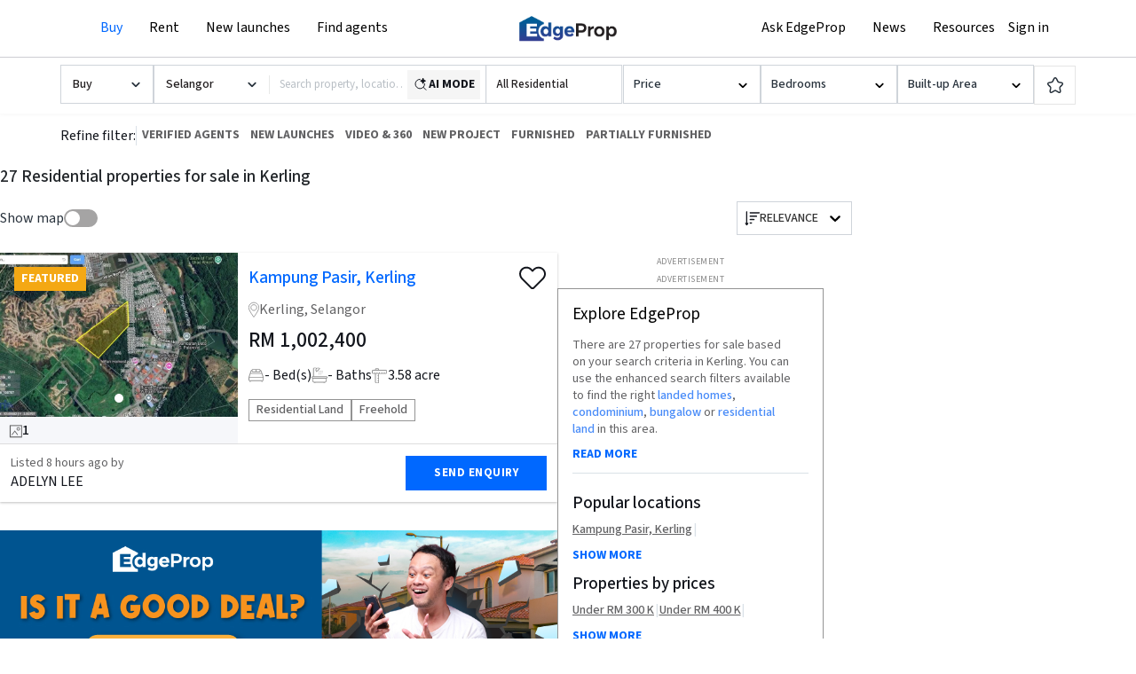

--- FILE ---
content_type: text/html; charset=utf-8
request_url: https://www.edgeprop.my/buy/selangor/kerling/all-residential
body_size: 37326
content:
<!DOCTYPE html><html lang="en" dir="ltr"><head><meta name="twitter:card" content="summary_large_image"/><meta name="twitter:site" content="@myedgeprop"/><meta property="og:type" content="website"/><meta property="og:site_name" content="EdgeProp.my"/><meta charSet="utf-8"/><meta name="viewport" content="width=device-width, initial-scale=1, maximum-scale=1, user-scalable=0"/><meta name="referrer" content="no-referrer-when-downgrade"/><meta name="theme-color" content="#488BF8"/><link rel="apple-touch-icon" href="/static/images/browser/edgeprop_192.png"/><link rel="icon" type="image/x-icon" href="/static/favicon.ico"/><link rel="dns-prefetch" href="//www.edgeprop.my"/><link rel="dns-prefetch" href="//media.edgeprop.my"/><link rel="dns-prefetch" href="//fonts.googleapis.com"/><link rel="dns-prefetch" href="//www.googletagservices.com"/><link rel="preconnect" href="//www.edgeprop.my"/><link rel="preconnect" href="//media.edgeprop.my"/><link rel="preconnect" href="//fonts.googleapis.com"/><script type="application/ld+json">{"@context":"https://schema.org","@type":"FAQPage","mainEntity":[{"@type":"Question","name":"How much does it cost to buy a property in Malaysia?","acceptedAnswer":{"@type":"Answer","text":"According to NAPIC, there were 92,017 residential property transactions\n              in the first half of 2021, averaging RM375,000 per transaction. Total\n              cumulative value of transactions during this period is RM34.51 billion.\n              Of that, 57% of the transactions are priced under RM300,000. 24% are\n              priced between RM300,000 to RM500,000 and 14% are priced between\n              RM500,000 to RM1 million. Only 5% of property transactions are priced\n              above RM1 million.\n              For commercial property, there were 10,433 transactions recorded in the\n              first half of 2021, averaging RM1.05 million. Total cumulative value of\n              transactions during this period is RM10.93 billion. Of that, 33% of the\n              transactions are priced under RM300,000. 22% are priced between\n              RM300,000 to RM500,000 and 28% are priced between RM500,000 to RM1\n              million. 17% of property transactions are priced above RM1 million."}},{"@type":"Question","name":"How to increase the value of my home?","acceptedAnswer":{"@type":"Answer","text":" Most people only think of increasing the value of their homes when they\n              intend to sell it. But if they spared the effort and expense to add\n              value while still living there, they'd also benefit from the improved\n              surroundings."}},{"@type":"Question","name":"What should I be mindful of when buying a property in the secondary market?","acceptedAnswer":{"@type":"Answer","text":"The biggest benefit of buying a property in the secondary market is that\n              the property is ready, is more secure and less speculative. Having said\n              that, things like title issuance and title tenure are some of the things\n              you need to study carefully before making a decision."}},{"@type":"Question","name":"How do I calculate how much loan I can borrow to buy a property?","acceptedAnswer":{"@type":"Answer","text":"Beyond knowing how much cash upfront you need to pay when buying a\n              property, you need to know how much loan you are eligible to borrow to\n              finance it. Use the EdgeProp Loan Check to calculate before you commit."}},{"@type":"Question","name":"Which property website is the best in Malaysia?","acceptedAnswer":{"@type":"Answer","text":" There are a number of popular property portals in Malaysia. EdgeProp.my\n              is a property portal focused on empowering consumers with the resources\n              they need to make better-informed property decisions. EdgeProp.my users\n              can count on it to make sense of the property market by combining\n              property listings with up-to-date news, home price data, local\n              information and innovative tools."}}]}</script><link rel="stylesheet" href="https://fonts.googleapis.com/icon?family=Material+Icons&amp;display=swap" media="print"/><noscript><link rel="stylesheet" href="https://fonts.googleapis.com/icon?family=Material+Icons&amp;display=swap"/></noscript><link rel="manifest" crossorigin="use-credentials" href="/static/manifest.json"/><title>27 Residential properties for sale in Kerling | EdgeProp.my</title><meta name="robots" content="index,follow"/><meta name="googlebot" content="index,follow"/><meta name="description" content="Browse new and exclusive homes available for sale. Use our search filters to find properties by type, price, location or near MRT/LRT stations."/><meta property="og:title" content="27 Residential properties for sale in Kerling | EdgeProp.my"/><meta property="og:description" content="Browse new and exclusive homes available for sale. Use our search filters to find properties by type, price, location or near MRT/LRT stations."/><meta property="og:url" content="https://www.edgeprop.my/buy/selangor/kerling/all-residential"/><meta property="og:image" content="https://media.edgeprop.my/tep-assets/meta/buy.jpg"/><meta property="og:image:alt" content="27 Residential properties for sale in Kerling | EdgeProp.my"/><meta property="og:image:width" content="747"/><meta property="og:image:height" content="498"/><link rel="canonical" href="https://www.edgeprop.my/buy/selangor/kerling/all-residential"/><meta name="next-head-count" content="33"/><link rel="preload" href="/_next/static/css/5dd3bb323f5db3a657f9.css" as="style"/><link rel="stylesheet" href="/_next/static/css/5dd3bb323f5db3a657f9.css" data-n-g=""/><link rel="preload" href="/_next/static/css/15cbe97f3ce4c3bb0b0c.css" as="style"/><link rel="stylesheet" href="/_next/static/css/15cbe97f3ce4c3bb0b0c.css" data-n-p=""/><link rel="preload" href="/_next/static/css/8da9c0fd322a2ab30dc6.css" as="style"/><link rel="stylesheet" href="/_next/static/css/8da9c0fd322a2ab30dc6.css" data-n-p=""/><link rel="preload" href="/_next/static/css/12e3ff33b5770815c0f4.css" as="style"/><link rel="stylesheet" href="/_next/static/css/12e3ff33b5770815c0f4.css" data-n-p=""/><noscript data-n-css=""></noscript><script defer="" nomodule="" src="/_next/static/chunks/polyfills-a40ef1678bae11e696dba45124eadd70.js" type="028ad19df794ebf37dd15c17-text/javascript"></script><script src="/_next/static/chunks/webpack-001ec0cef8c4ea4f1e4a.js" defer="" type="028ad19df794ebf37dd15c17-text/javascript"></script><script src="/_next/static/chunks/framework-34c5a4b8137ffdbfac41.js" defer="" type="028ad19df794ebf37dd15c17-text/javascript"></script><script src="/_next/static/chunks/main-e6cc170eb3206e037f22.js" defer="" type="028ad19df794ebf37dd15c17-text/javascript"></script><script src="/_next/static/chunks/pages/_app-f4a9ebe6c2ebc13bcb23.js" defer="" type="028ad19df794ebf37dd15c17-text/javascript"></script><script src="/_next/static/chunks/75fc9c18-2e1fec015f3211e6fdf5.js" defer="" type="028ad19df794ebf37dd15c17-text/javascript"></script><script src="/_next/static/chunks/4a3ea9cd-25de47d82ebb2e6b8592.js" defer="" type="028ad19df794ebf37dd15c17-text/javascript"></script><script src="/_next/static/chunks/6f9672bf-cb31d3990d5b0d59a371.js" defer="" type="028ad19df794ebf37dd15c17-text/javascript"></script><script src="/_next/static/chunks/9505-65967dcf4130b7485acb.js" defer="" type="028ad19df794ebf37dd15c17-text/javascript"></script><script src="/_next/static/chunks/25-1d4d1099e236f0b11799.js" defer="" type="028ad19df794ebf37dd15c17-text/javascript"></script><script src="/_next/static/chunks/8533-e18eed2820d044bc8000.js" defer="" type="028ad19df794ebf37dd15c17-text/javascript"></script><script src="/_next/static/chunks/3609-f04acede3f31c3719b09.js" defer="" type="028ad19df794ebf37dd15c17-text/javascript"></script><script src="/_next/static/chunks/3229-018234fcff060cc22e0e.js" defer="" type="028ad19df794ebf37dd15c17-text/javascript"></script><script src="/_next/static/chunks/9694-38d862311fd25ebcf2f8.js" defer="" type="028ad19df794ebf37dd15c17-text/javascript"></script><script src="/_next/static/chunks/5884-6ca2d88648b6a87d0229.js" defer="" type="028ad19df794ebf37dd15c17-text/javascript"></script><script src="/_next/static/chunks/5733-199d74fdfe92a355d4c5.js" defer="" type="028ad19df794ebf37dd15c17-text/javascript"></script><script src="/_next/static/chunks/962-640992936984cba0af83.js" defer="" type="028ad19df794ebf37dd15c17-text/javascript"></script><script src="/_next/static/chunks/2173-65b53becd40ae27cfedb.js" defer="" type="028ad19df794ebf37dd15c17-text/javascript"></script><script src="/_next/static/chunks/8144-35a453ce5e711577f671.js" defer="" type="028ad19df794ebf37dd15c17-text/javascript"></script><script src="/_next/static/chunks/4851-600ff2f7d1ddb87e7eed.js" defer="" type="028ad19df794ebf37dd15c17-text/javascript"></script><script src="/_next/static/chunks/7492-106c8cb1d8554d4da024.js" defer="" type="028ad19df794ebf37dd15c17-text/javascript"></script><script src="/_next/static/chunks/9459-4038238cd8dc4cbd3e3a.js" defer="" type="028ad19df794ebf37dd15c17-text/javascript"></script><script src="/_next/static/chunks/8446-1f716727ac4724cbd956.js" defer="" type="028ad19df794ebf37dd15c17-text/javascript"></script><script src="/_next/static/chunks/8762-b17307347e12682cccd1.js" defer="" type="028ad19df794ebf37dd15c17-text/javascript"></script><script src="/_next/static/chunks/1826-562a5ea3d8d58b9f3251.js" defer="" type="028ad19df794ebf37dd15c17-text/javascript"></script><script src="/_next/static/chunks/6977-d3d96e928ea7c18a5651.js" defer="" type="028ad19df794ebf37dd15c17-text/javascript"></script><script src="/_next/static/chunks/8961-00b563cbda5d387bb1a4.js" defer="" type="028ad19df794ebf37dd15c17-text/javascript"></script><script src="/_next/static/chunks/2135-61372c1af28707f9aee9.js" defer="" type="028ad19df794ebf37dd15c17-text/javascript"></script><script src="/_next/static/chunks/8736-f35cdb64ef2415e36972.js" defer="" type="028ad19df794ebf37dd15c17-text/javascript"></script><script src="/_next/static/chunks/7840-df2ef6445f95c8865858.js" defer="" type="028ad19df794ebf37dd15c17-text/javascript"></script><script src="/_next/static/chunks/9725-730478361ad6975be586.js" defer="" type="028ad19df794ebf37dd15c17-text/javascript"></script><script src="/_next/static/chunks/4086-b5d0edd134fabcdda4bc.js" defer="" type="028ad19df794ebf37dd15c17-text/javascript"></script><script src="/_next/static/chunks/638-91330067d3bb3e1f70b8.js" defer="" type="028ad19df794ebf37dd15c17-text/javascript"></script><script src="/_next/static/chunks/4628-06d55954f877075fbf32.js" defer="" type="028ad19df794ebf37dd15c17-text/javascript"></script><script src="/_next/static/chunks/6994-2da3caaf7b065a1bd2da.js" defer="" type="028ad19df794ebf37dd15c17-text/javascript"></script><script src="/_next/static/chunks/5597-1eece971cdbe02589d1a.js" defer="" type="028ad19df794ebf37dd15c17-text/javascript"></script><script src="/_next/static/chunks/8022-21feaaf0040c4f1a81fc.js" defer="" type="028ad19df794ebf37dd15c17-text/javascript"></script><script src="/_next/static/chunks/1932-de4f5417a4a258765a4e.js" defer="" type="028ad19df794ebf37dd15c17-text/javascript"></script><script src="/_next/static/chunks/9410-b21fc58710ea5b7b9333.js" defer="" type="028ad19df794ebf37dd15c17-text/javascript"></script><script src="/_next/static/chunks/7108-6f90d6ae2f333175a7fd.js" defer="" type="028ad19df794ebf37dd15c17-text/javascript"></script><script src="/_next/static/chunks/669-0f3248f97b3df28ae350.js" defer="" type="028ad19df794ebf37dd15c17-text/javascript"></script><script src="/_next/static/chunks/5576-c5e35f81050ca29b6aeb.js" defer="" type="028ad19df794ebf37dd15c17-text/javascript"></script><script src="/_next/static/chunks/6343-641aa91e8dc4b16d2f8f.js" defer="" type="028ad19df794ebf37dd15c17-text/javascript"></script><script src="/_next/static/chunks/1642-67fcc43b964f3387283b.js" defer="" type="028ad19df794ebf37dd15c17-text/javascript"></script><script src="/_next/static/chunks/2569-0293cb5ba245fbbf1e3b.js" defer="" type="028ad19df794ebf37dd15c17-text/javascript"></script><script src="/_next/static/chunks/1200-ec82fc9acf0d7233024c.js" defer="" type="028ad19df794ebf37dd15c17-text/javascript"></script><script src="/_next/static/chunks/3797-e9c44533a9ea3dfb06e4.js" defer="" type="028ad19df794ebf37dd15c17-text/javascript"></script><script src="/_next/static/chunks/pages/buy-7d877de7ab3c64e29b29.js" defer="" type="028ad19df794ebf37dd15c17-text/javascript"></script><script src="/_next/static/oDHrQsm4OTbEEjCJr0rNZ/_buildManifest.js" defer="" type="028ad19df794ebf37dd15c17-text/javascript"></script><script src="/_next/static/oDHrQsm4OTbEEjCJr0rNZ/_ssgManifest.js" defer="" type="028ad19df794ebf37dd15c17-text/javascript"></script><style id="__jsx-1999938246">.pagination-container.jsx-1999938246{gap:5px;}@media (max-width:399px){.pagination-container.jsx-1999938246{gap:0;}}@media (min-width:500px){.pagination-container.jsx-1999938246{width:430px;}}.btn.jsx-1999938246:hover.jsx-1999938246:not(:disabled){color:#212529;}.btn.jsx-1999938246:active.jsx-1999938246:not(:disabled){-webkit-transform:scale(0.95);-ms-transform:scale(0.95);transform:scale(0.95);}</style></head><body><noscript><iframe src="https://www.googletagmanager.com/ns.html?id=GTM-M7V9KJS" height="0" width="0" style="display:none;visibility:hidden" title="gtm"></iframe></noscript><div id="__next"><div class="wrapper buy "><div class="w-full flex justify-center text-center bg-white items-center"><div id="Prod_Wide_Leaderboard" class="mx-auto" style="padding-top:0px"></div></div><header class="navbar-fixed-top" style="z-index:"><div class="top-nav"><nav class="navbar navbar-expand-lg navbar-light"><div class="container container-width p-0"><button type="button" class="btn button-menu p-0 d-xl-none" id="sidebarCollapse" aria-label="Menu"><svg xmlns="http://www.w3.org/2000/svg" width="24" height="24" viewBox="0 0 24 24" fill="none" stroke="currentColor" stroke-width="2" stroke-linecap="round" stroke-linejoin="round" class="lucide lucide-menu" aria-hidden="true"><path d="M4 5h16"></path><path d="M4 12h16"></path><path d="M4 19h16"></path></svg></button><div class="nav-left navbar-collapse collapse" id="basic-navbar-nav"><div class="navbar-nav"><div class="mega-dropdown dropdown nav-item"><a aria-haspopup="true" aria-expanded="false" class="dropdown-toggle nav-link active" role="button" href="/buy">Buy</a><div class="dropdown-menu" aria-labelledby=""><div class="container-width"><div class="row w-100"><div class="col-12 col-md-3 menu-sub-section"><span class="nav-header">Residential for sale</span><a class="dropdown-item" href="/buy/malaysia/all-landed">Landed homes</a><a class="dropdown-item" href="/buy/malaysia/condominium-apartment">Condominiums and apartments</a><a class="dropdown-item" href="/new-launches">New launches (PropMall)</a><a class="dropdown-item" href="/auction/malaysia/all-residential">Auction homes</a><a class="dropdown-item" href="/transactions">Recent transactions</a><a class="dropdown-item" href="https://vpex.edgeprop.my/">Virtual Property Expo 2021</a><a class="dropdown-item" target="_blank" href="/homefinder">Submit home finder request</a></div><div class="col-12 col-md-3 menu-sub-section"><span class="nav-header">Commercial for sale</span><a class="dropdown-item" href="/buy/malaysia/all-commercial">All commercial</a><a class="dropdown-item" href="/buy/malaysia/shop">Shophouse</a><a class="dropdown-item" href="/buy/malaysia/office">Office</a><a class="dropdown-item" href="/buy/malaysia/hotel-leisure">Hotel / leisure</a><a class="dropdown-item" href="/buy/malaysia/commercial-complex">Commercial complex</a><a class="dropdown-item" href="/buy/malaysia/commercial-others">Others</a></div><div class="col-12 col-md-3 menu-sub-section"><span class="nav-header">Industrial for sale</span><a class="dropdown-item" href="/buy/malaysia/all-industrial">All industrial</a><a class="dropdown-item" href="/buy/malaysia/factory-warehouse">Factory / warehouse</a><a class="dropdown-item" href="/buy/malaysia/industrial-land">Industrial land</a><a class="dropdown-item" href="/buy/malaysia/industrial-others">Others</a><a class="dropdown-item" href="/buy/malaysia/agricultural-land">Agricultural land</a></div><div class="col-12 col-md-3 menu-sub-section"><span class="nav-header">Resources</span><a class="dropdown-item" href="/homeadvisor">EdgeProp HomeAdvisor Report</a><a class="dropdown-item" href="/rent-vs-buy-calculator">Buy vs Rent calculator</a><a class="dropdown-item" target="_blank" href="/for-sale-by-owners">Sell my property</a></div><div class="col-12 col-md-3 menu-sub-section menu-sub-section--no-title"><a href="/area-outlook" class="dropdown-item">Area Outlook</a><a href="/projects" class="dropdown-item">Projects Directory</a></div></div></div></div></div><div class="mega-dropdown dropdown nav-item"><a aria-haspopup="true" aria-expanded="false" class="dropdown-toggle nav-link" role="button" href="/rent">Rent</a><div class="dropdown-menu" aria-labelledby=""><div class="container-width"><div class="row w-100"><div class="col-12 col-md-3 menu-sub-section"><span class="nav-header">Residential for rent</span><a class="dropdown-item" href="/rent/malaysia/all-landed">Landed homes</a><a class="dropdown-item" href="/rent/malaysia/condominium-apartment">Condominiums and apartments</a><a class="dropdown-item" href="/new-launches">New launches by developers</a></div><div class="col-12 col-md-3 menu-sub-section"><span class="nav-header">Commercial for rent</span><a class="dropdown-item" href="/rent/malaysia/all-commercial">All commercial</a><a class="dropdown-item" href="/rent/malaysia/shop-house">Shophouse</a><a class="dropdown-item" href="/rent/malaysia/office">Office</a><a class="dropdown-item" href="/rent/malaysia/hotel-leisure">Hotel / leisure</a><a class="dropdown-item" href="/rent/malaysia/commercial-complex">Commercial complex</a><a class="dropdown-item" href="/rent/malaysia/commercial-others">Others</a><a class="dropdown-item" href="/coworking">Coworking space</a></div><div class="col-12 col-md-3 menu-sub-section"><span class="nav-header">Industrial for rent</span><a class="dropdown-item" href="/rent/malaysia/all-industrial">All industrial</a><a class="dropdown-item" href="/rent/malaysia/factory-warehouse">Factory / warehouse</a><a class="dropdown-item" href="/rent/malaysia/industrial-land">Industrial land</a><a class="dropdown-item" href="/rent/malaysia/industrial-others">Others</a></div><div class="col-12 col-md-3 menu-sub-section"><span class="nav-header">Resources</span><a class="dropdown-item" href="/rent-vs-buy-calculator">Buy vs Rent calculator</a><a class="dropdown-item" href="/homeadvisor">EdgeProp HomeAdvisor Report</a><a class="dropdown-item" target="_blank" href="/for-sale-by-owners">Sell my property</a></div><div class="col-12 col-md-3 menu-sub-section menu-sub-section--no-title"><a href="/area-outlook" class="dropdown-item">Area Outlook</a><a href="/projects" class="dropdown-item">Projects Directory</a></div></div></div></div></div><div class="mega-dropdown dropdown nav-item"><a class="nn nav-link" href="/new-launches">New launches</a></div><div class="mega-dropdown dropdown nav-item"><a aria-haspopup="true" aria-expanded="false" class="dropdown-toggle nav-link" role="button" href="/agents">Find agents</a><div class="dropdown-menu" aria-labelledby=""><div class="find-agent-mega-container"><div class="row justify-content-center"><div class="col-12 col-md-9 menu-sub-section menu-sub-section-30"><span class="nav-header">I need an agent</span><p>Looking to buy, sell or rent? Find an agent with the right local expertise!</p><a class="btn btn-primary btn-agents" style="border-radius:0px" href="/agents">Find Agents</a></div><div class="col-12 col-md-3 menu-sub-section menu-sub-section-30"><span class="nav-header">I&#x27;m an agent</span><p>Looking for more than just listing exposure? Sign up to be a PRO agent.</p><button type="button" class="btn btn-danger btn-agents mr-3" style="border-radius:0px">Login now</button><a class="btn btn-danger btn-agents" style="border-radius:0px" href="/pro-agents">Become a pro agent</a></div></div></div></div></div></div></div><span class="nav-center navbar-brand"><img src="https://media.edgeprop.my/tep-assets/logo-40h.png" class="d-inline-block align-top edgeprop-logo-latest" style="cursor:pointer" alt="EdgeProp"/></span><div class="d-flex flex-row align-items-center nav-right-wrapper"><div class="nav-right navbar-collapse collapse" id="basic-navbar-nav"><div class="ml-auto navbar-nav"><div class="mega-dropdown dropdown nav-item"><a target="_blank" role="button" style="white-space:nowrap" href="/askedgeprop" data-rb-event-key="/askedgeprop" class="nn nav-link nav-link">Ask EdgeProp</a></div><div class="mega-dropdown dropdown nav-item"><a aria-haspopup="true" aria-expanded="false" role="button" href="/news" data-rb-event-key="/news" class="dropdown-toggle nav-link nn nav-link">News</a><div class="dropdown-menu" aria-labelledby=""><div class="container-width"><div class="row w-100"><div class="col-12 col-md-3 menu-sub-section"><span class="nav-header">Real estate news</span><a class="dropdown-item" href="/news/search?field_category_value=editorpick">Editor&#x27;s pick</a><a class="dropdown-item" href="/#latest-publications">Publications</a><a class="dropdown-item" href="/news/search?field_category_value=news">Latest news</a><a class="dropdown-item" href="/news/search?field_category_value=indepth">In Depth stories</a><a class="dropdown-item" href="/news/search?field_category_value=lifestyle">Lifestyle stories</a><a class="dropdown-item" href="/edgeproptv">Videos</a></div><div class="col-12 col-md-3 menu-sub-section"><span class="nav-header narratives">Narratives</span><a class="dropdown-item" href="/all-narratives/malaysia-property-industry">Malaysia Property Industry</a><a class="dropdown-item" href="/all-narratives/the-pulse-on-companies">The Pulse on Companies</a><a class="dropdown-item" href="/all-narratives/your-local-experts">Your Local Experts</a><a class="dropdown-item" href="/all-narratives/guides">Guides</a></div><div class="col-12 col-md-3 menu-sub-section"><span class="nav-header">Events</span><a class="dropdown-item" href="/events">Upcoming events</a><a class="dropdown-item" target="_blank" href="/awards2021">Best Managed &amp; Sustainable Property Awards 2021</a><a class="dropdown-item" target="_blank" href="/awards2020">Best Managed &amp; Sustainable Property Awards 2020</a><a class="dropdown-item" target="_blank" href="/awards2019">Best Managed Property Awards 2019</a><a class="dropdown-item" target="_blank" href="https://alvin5420.wixsite.com/bma2018">Best Managed Property Awards 2018</a><a class="dropdown-item" target="_blank" href="/property-award-2017">Best Managed Property Awards 2017</a></div><div class="col-12 col-md-3 menu-sub-section"><span class="nav-header">Resources</span><a class="dropdown-item" href="/homeadvisor">EdgeProp HomeAdvisor Report</a><a class="dropdown-item" href="/rent-vs-buy-calculator">Buy vs Rent calculator</a><a class="dropdown-item" target="_blank" href="/for-sale-by-owners">Sell my property</a></div><div class="col-12 col-md-3 menu-sub-section"><a href="/area-outlook" class="dropdown-item">Area Outlook</a><a href="/projects" class="dropdown-item">Projects Directory</a></div></div></div></div></div><div class="mega-dropdown dropdown nav-item"><a aria-haspopup="true" aria-expanded="false" role="button" href="#" class="dropdown-toggle nav-link nav-link">Resources</a><div class="dropdown-menu" aria-labelledby=""><div class="container-width"><div class="row w-100"><div class="col-12 col-md-3 menu-sub-section"><span class="nav-header">Insights and Calculators</span><a class="dropdown-item" href="/rent-vs-buy-calculator">Buy vs Rent calculator</a><a class="dropdown-item" href="/loancheck">Quick Loan Check</a><a class="dropdown-item" href="/home-loan-report">Credit &amp; Loan Eligibility Report</a></div><div class="col-12 col-md-3 menu-sub-section"><span class="nav-header">Research</span><a class="dropdown-item" href="/gooddeal">Is It A Good Deal?</a><a class="dropdown-item" href="/location-scan">Location Scan</a><a class="dropdown-item" href="/past-transaction">Find Transactions</a><a class="dropdown-item" href="/homeadvisor">EdgeProp HomeAdvisor Report</a><a href="/area-outlook" class="dropdown-item">Area Outlook</a><a href="/projects" class="dropdown-item">Projects Directory</a></div><div class="col-12 col-md-3 menu-sub-section"><span class="nav-header">Home Services</span><a class="dropdown-item" target="_blank" href="/for-sale-by-owners">Sell my property</a><a class="dropdown-item" target="_blank" href="/homefinder">Submit home finder request</a><a class="dropdown-item" target="_blank" href="/broadband">Exclusive Broadband Promo</a><a class="dropdown-item" target="_blank" href="/luxe-listing">LUXE<span style="background-color:#0068ff;border-radius:999px;color:#fff;font-size:10px;font-weight:500;line-height:12px;padding:1px 5px;margin-left:6px;vertical-align:middle;position:relative;top:-1px">NEW</span></a></div><div class="col-12 col-md-3 menu-sub-section"><a class="menu-title-link" href="/guides"><span class="nav-header">Guides</span></a><a class="dropdown-item" href="/guides/buying">Buying</a><a class="dropdown-item" href="/guides/renting">Renting</a><a class="dropdown-item" href="/guides/selling">Selling</a><a class="dropdown-item" href="/guides/home-financing">Home Financing</a><a class="dropdown-item" href="/guides/investing">Investing</a><a class="dropdown-item" href="/guides/home-improvement">Home Improvement</a></div></div></div></div></div></div></div><a data-toggle="modal" data-target="#loginModal" href="#" class="p-0 m-0 d-none d-sm-flex nav-link" role="button">Sign in</a></div></div></nav></div></header><main class="godown-hidden"><style>
        .listing-page .search-bar-component{
        top:65px; //if add is there else 185px
        z-index:60px;
        }
        </style><div class="main-component listing-page listing-page-new css-0"><style>
        .listing-page .type-select__control{
        border: 1px solid #cfd4da;
    border-radius: 0;
    font-size: 14px;
    line-height: 24px;
    padding: 0px 11px;
    -webkit-box-shadow: none;
    box-shadow: none;
    cursor: pointer;
    height: 44px;
    display: flex;
    align-items: center;
        
        }
    .listing-page .top-filter-Searchbar .top-search-btn {
    border: 1px solid #cfd4da;
    border-left: 0px;
    border-radius: 0px;
    border-top-left-radius: 0px;
    border-bottom-left-radius: 0px;
    line-height: 15px;
    padding-right: 14px;
    padding-left: 14px;
}
    .top-filter-sub { grid-gap: 10px}
    .listing-page .top-filter-Searchbar .top-search-btn{
    height: 44px;
    }
    .listing-page .top-filter-Searchbar .place-search-container-property-search{
    height: 44px;
    }
        </style><div class="search-bar-component d-none d-lg-block"><div class="horizontal-bar" style="display:flex;justify-content:center"><div class="top-filter-sub" style="max-width:1144px;padding-top:8px"><div class="select-element l-type" style="width:100%;max-width:105px"><style data-emotion-css="2b097c-container">.css-2b097c-container{position:relative;box-sizing:border-box;}</style><div class="prop-for-selector css-2b097c-container"><style data-emotion-css="yk16xz-control">.css-yk16xz-control{-webkit-align-items:center;-webkit-box-align:center;-ms-flex-align:center;align-items:center;background-color:hsl(0,0%,100%);border-color:hsl(0,0%,80%);border-radius:4px;border-style:solid;border-width:1px;cursor:default;display:-webkit-box;display:-webkit-flex;display:-ms-flexbox;display:flex;-webkit-flex-wrap:wrap;-ms-flex-wrap:wrap;flex-wrap:wrap;-webkit-box-pack:justify;-webkit-justify-content:space-between;-ms-flex-pack:justify;justify-content:space-between;min-height:38px;outline:0 !important;position:relative;-webkit-transition:all 100ms;transition:all 100ms;box-sizing:border-box;}.css-yk16xz-control:hover{border-color:hsl(0,0%,70%);}</style><div class="type-select__control css-yk16xz-control"><style data-emotion-css="1hwfws3">.css-1hwfws3{-webkit-align-items:center;-webkit-box-align:center;-ms-flex-align:center;align-items:center;display:-webkit-box;display:-webkit-flex;display:-ms-flexbox;display:flex;-webkit-flex:1;-ms-flex:1;flex:1;-webkit-flex-wrap:wrap;-ms-flex-wrap:wrap;flex-wrap:wrap;padding:2px 8px;-webkit-overflow-scrolling:touch;position:relative;overflow:hidden;box-sizing:border-box;}</style><div class="type-select__value-container type-select__value-container--has-value css-1hwfws3"><style data-emotion-css="1uccc91-singleValue">.css-1uccc91-singleValue{color:hsl(0,0%,20%);margin-left:2px;margin-right:2px;max-width:calc(100% - 8px);overflow:hidden;position:absolute;text-overflow:ellipsis;white-space:nowrap;top:50%;-webkit-transform:translateY(-50%);-ms-transform:translateY(-50%);transform:translateY(-50%);box-sizing:border-box;}</style><div class="type-select__single-value css-1uccc91-singleValue"><div style="display:flex;align-items:center;justify-content:space-between"><span style="text-overflow:ellipsis;overflow:hidden">Buy</span><span class="selectLabelIcon"><svg xmlns="http://www.w3.org/2000/svg" viewBox="0 0 16 16" width="1em" height="1em" fill="currentColor" class="bi bi-check2"><path d="M13.854 3.646a.5.5 0 0 1 0 .708l-7 7a.5.5 0 0 1-.708 0l-3.5-3.5a.5.5 0 1 1 .708-.708L6.5 10.293l6.646-6.647a.5.5 0 0 1 .708 0"></path></svg></span></div></div><style data-emotion-css="1g6gooi">.css-1g6gooi{margin:2px;padding-bottom:2px;padding-top:2px;visibility:visible;color:hsl(0,0%,20%);box-sizing:border-box;}</style><div class="css-1g6gooi"><div class="type-select__input" style="display:inline-block"><input type="text" autoCapitalize="none" autoComplete="off" autoCorrect="off" id="react-select-listingType-input" spellcheck="false" tabindex="0" value="" aria-autocomplete="list" style="box-sizing:content-box;width:1px;label:input;background:0;border:0;font-size:inherit;opacity:1;outline:0;padding:0;color:inherit"/><div style="position:absolute;top:0;left:0;visibility:hidden;height:0;overflow:scroll;white-space:pre"></div></div></div></div><style data-emotion-css="1wy0on6">.css-1wy0on6{-webkit-align-items:center;-webkit-box-align:center;-ms-flex-align:center;align-items:center;-webkit-align-self:stretch;-ms-flex-item-align:stretch;align-self:stretch;display:-webkit-box;display:-webkit-flex;display:-ms-flexbox;display:flex;-webkit-flex-shrink:0;-ms-flex-negative:0;flex-shrink:0;box-sizing:border-box;}</style><div class="type-select__indicators css-1wy0on6"><style data-emotion-css="1okebmr-indicatorSeparator">.css-1okebmr-indicatorSeparator{-webkit-align-self:stretch;-ms-flex-item-align:stretch;align-self:stretch;background-color:hsl(0,0%,80%);margin-bottom:8px;margin-top:8px;width:1px;box-sizing:border-box;}</style><span class="type-select__indicator-separator css-1okebmr-indicatorSeparator"></span><style data-emotion-css="1ll8rvh-indicatorContainer">.css-1ll8rvh-indicatorContainer{color:#29333D;display:-webkit-box;display:-webkit-flex;display:-ms-flexbox;display:flex;padding:8px;-webkit-transition:all .2s ease;transition:all .2s ease;box-sizing:border-box;}.css-1ll8rvh-indicatorContainer:hover{color:hsl(0,0%,60%);}</style><div aria-hidden="true" class="type-select__indicator type-select__dropdown-indicator css-1ll8rvh-indicatorContainer"><style data-emotion-css="19bqh2r">.css-19bqh2r{display:inline-block;fill:currentColor;line-height:1;stroke:currentColor;stroke-width:0;}</style><svg height="20" width="20" viewBox="0 0 20 20" aria-hidden="true" focusable="false" class="css-19bqh2r"><path d="M4.516 7.548c0.436-0.446 1.043-0.481 1.576 0l3.908 3.747 3.908-3.747c0.533-0.481 1.141-0.446 1.574 0 0.436 0.445 0.408 1.197 0 1.615-0.406 0.418-4.695 4.502-4.695 4.502-0.217 0.223-0.502 0.335-0.787 0.335s-0.57-0.112-0.789-0.335c0 0-4.287-4.084-4.695-4.502s-0.436-1.17 0-1.615z"></path></svg></div></div></div></div></div><div class="top-filter-Searchbar transition-shadow-border" style="max-height:44px"><style data-emotion-css="2b097c-container">.css-2b097c-container{position:relative;box-sizing:border-box;}</style><div class="state-selector css-2b097c-container"><style data-emotion-css="yk16xz-control">.css-yk16xz-control{-webkit-align-items:center;-webkit-box-align:center;-ms-flex-align:center;align-items:center;background-color:hsl(0,0%,100%);border-color:hsl(0,0%,80%);border-radius:4px;border-style:solid;border-width:1px;cursor:default;display:-webkit-box;display:-webkit-flex;display:-ms-flexbox;display:flex;-webkit-flex-wrap:wrap;-ms-flex-wrap:wrap;flex-wrap:wrap;-webkit-box-pack:justify;-webkit-justify-content:space-between;-ms-flex-pack:justify;justify-content:space-between;min-height:38px;outline:0 !important;position:relative;-webkit-transition:all 100ms;transition:all 100ms;box-sizing:border-box;}.css-yk16xz-control:hover{border-color:hsl(0,0%,70%);}</style><div class="type-select__control css-yk16xz-control"><style data-emotion-css="1hwfws3">.css-1hwfws3{-webkit-align-items:center;-webkit-box-align:center;-ms-flex-align:center;align-items:center;display:-webkit-box;display:-webkit-flex;display:-ms-flexbox;display:flex;-webkit-flex:1;-ms-flex:1;flex:1;-webkit-flex-wrap:wrap;-ms-flex-wrap:wrap;flex-wrap:wrap;padding:2px 8px;-webkit-overflow-scrolling:touch;position:relative;overflow:hidden;box-sizing:border-box;}</style><div class="type-select__value-container type-select__value-container--has-value css-1hwfws3"><style data-emotion-css="1uccc91-singleValue">.css-1uccc91-singleValue{color:hsl(0,0%,20%);margin-left:2px;margin-right:2px;max-width:calc(100% - 8px);overflow:hidden;position:absolute;text-overflow:ellipsis;white-space:nowrap;top:50%;-webkit-transform:translateY(-50%);-ms-transform:translateY(-50%);transform:translateY(-50%);box-sizing:border-box;}</style><div class="type-select__single-value css-1uccc91-singleValue"><div style="display:flex;align-items:center;justify-content:space-between"><span>Selangor</span><span class="selectLabelIcon"><svg xmlns="http://www.w3.org/2000/svg" viewBox="0 0 16 16" width="1em" height="1em" fill="currentColor" class="bi bi-check2"><path d="M13.854 3.646a.5.5 0 0 1 0 .708l-7 7a.5.5 0 0 1-.708 0l-3.5-3.5a.5.5 0 1 1 .708-.708L6.5 10.293l6.646-6.647a.5.5 0 0 1 .708 0"></path></svg></span></div></div><style data-emotion-css="1g6gooi">.css-1g6gooi{margin:2px;padding-bottom:2px;padding-top:2px;visibility:visible;color:hsl(0,0%,20%);box-sizing:border-box;}</style><div class="css-1g6gooi"><div class="type-select__input" style="display:inline-block"><input type="text" autoCapitalize="none" autoComplete="off" autoCorrect="off" id="react-select-state-input" spellcheck="false" tabindex="0" value="" aria-autocomplete="list" style="box-sizing:content-box;width:1px;label:input;background:0;border:0;font-size:inherit;opacity:1;outline:0;padding:0;color:inherit"/><div style="position:absolute;top:0;left:0;visibility:hidden;height:0;overflow:scroll;white-space:pre"></div></div></div></div><style data-emotion-css="1wy0on6">.css-1wy0on6{-webkit-align-items:center;-webkit-box-align:center;-ms-flex-align:center;align-items:center;-webkit-align-self:stretch;-ms-flex-item-align:stretch;align-self:stretch;display:-webkit-box;display:-webkit-flex;display:-ms-flexbox;display:flex;-webkit-flex-shrink:0;-ms-flex-negative:0;flex-shrink:0;box-sizing:border-box;}</style><div class="type-select__indicators css-1wy0on6"><style data-emotion-css="1okebmr-indicatorSeparator">.css-1okebmr-indicatorSeparator{-webkit-align-self:stretch;-ms-flex-item-align:stretch;align-self:stretch;background-color:hsl(0,0%,80%);margin-bottom:8px;margin-top:8px;width:1px;box-sizing:border-box;}</style><span class="type-select__indicator-separator css-1okebmr-indicatorSeparator"></span><style data-emotion-css="1ll8rvh-indicatorContainer">.css-1ll8rvh-indicatorContainer{color:#29333D;display:-webkit-box;display:-webkit-flex;display:-ms-flexbox;display:flex;padding:8px;-webkit-transition:all .2s ease;transition:all .2s ease;box-sizing:border-box;}.css-1ll8rvh-indicatorContainer:hover{color:hsl(0,0%,60%);}</style><div aria-hidden="true" class="type-select__indicator type-select__dropdown-indicator css-1ll8rvh-indicatorContainer"><style data-emotion-css="19bqh2r">.css-19bqh2r{display:inline-block;fill:currentColor;line-height:1;stroke:currentColor;stroke-width:0;}</style><svg height="20" width="20" viewBox="0 0 20 20" aria-hidden="true" focusable="false" class="css-19bqh2r"><path d="M4.516 7.548c0.436-0.446 1.043-0.481 1.576 0l3.908 3.747 3.908-3.747c0.533-0.481 1.141-0.446 1.574 0 0.436 0.445 0.408 1.197 0 1.615-0.406 0.418-4.695 4.502-4.695 4.502-0.217 0.223-0.502 0.335-0.787 0.335s-0.57-0.112-0.789-0.335c0 0-4.287-4.084-4.695-4.502s-0.436-1.17 0-1.615z"></path></svg></div></div></div></div><style data-emotion-css="2b097c-container">.css-2b097c-container{position:relative;box-sizing:border-box;}</style><div class="place-search-container-property-search css-2b097c-container"><style data-emotion-css="yk16xz-control">.css-yk16xz-control{-webkit-align-items:center;-webkit-box-align:center;-ms-flex-align:center;align-items:center;background-color:hsl(0,0%,100%);border-color:hsl(0,0%,80%);border-radius:4px;border-style:solid;border-width:1px;cursor:default;display:-webkit-box;display:-webkit-flex;display:-ms-flexbox;display:flex;-webkit-flex-wrap:wrap;-ms-flex-wrap:wrap;flex-wrap:wrap;-webkit-box-pack:justify;-webkit-justify-content:space-between;-ms-flex-pack:justify;justify-content:space-between;min-height:38px;outline:0 !important;position:relative;-webkit-transition:all 100ms;transition:all 100ms;box-sizing:border-box;}.css-yk16xz-control:hover{border-color:hsl(0,0%,70%);}</style><div class="place-search__control css-yk16xz-control"><style data-emotion-css="1hwfws3">.css-1hwfws3{-webkit-align-items:center;-webkit-box-align:center;-ms-flex-align:center;align-items:center;display:-webkit-box;display:-webkit-flex;display:-ms-flexbox;display:flex;-webkit-flex:1;-ms-flex:1;flex:1;-webkit-flex-wrap:wrap;-ms-flex-wrap:wrap;flex-wrap:wrap;padding:2px 8px;-webkit-overflow-scrolling:touch;position:relative;overflow:hidden;box-sizing:border-box;}</style><div class="place-search__value-container css-1hwfws3"><style data-emotion-css="ir1yg2-placeholder">.css-ir1yg2-placeholder{color:hsl(0,0%,50%);margin-left:2px;margin-right:2px;position:absolute;top:50%;-webkit-transform:translateY(-50%);-ms-transform:translateY(-50%);transform:translateY(-50%);box-sizing:border-box;white-space:nowrap;overflow:hidden;text-overflow:ellipsis;max-width:99%;}</style><div class="place-search__placeholder css-ir1yg2-placeholder">Search property, location...etc</div><style data-emotion-css="1g6gooi">.css-1g6gooi{margin:2px;padding-bottom:2px;padding-top:2px;visibility:visible;color:hsl(0,0%,20%);box-sizing:border-box;}</style><div class="css-1g6gooi"><div class="place-search__input" style="display:inline-block"><input type="text" autoCapitalize="none" autoComplete="off" autoCorrect="off" id="react-select-36837-input" spellcheck="false" tabindex="0" value="" aria-autocomplete="list" style="box-sizing:content-box;width:1px;label:input;background:0;border:0;font-size:inherit;opacity:1;outline:0;padding:0;color:inherit"/><div style="position:absolute;top:0;left:0;visibility:hidden;height:0;overflow:scroll;white-space:pre"></div></div></div></div><style data-emotion-css="1wy0on6">.css-1wy0on6{-webkit-align-items:center;-webkit-box-align:center;-ms-flex-align:center;align-items:center;-webkit-align-self:stretch;-ms-flex-item-align:stretch;align-self:stretch;display:-webkit-box;display:-webkit-flex;display:-ms-flexbox;display:flex;-webkit-flex-shrink:0;-ms-flex-negative:0;flex-shrink:0;box-sizing:border-box;}</style><div class="place-search__indicators css-1wy0on6"><style data-emotion-css="1okebmr-indicatorSeparator">.css-1okebmr-indicatorSeparator{-webkit-align-self:stretch;-ms-flex-item-align:stretch;align-self:stretch;background-color:hsl(0,0%,80%);margin-bottom:8px;margin-top:8px;width:1px;box-sizing:border-box;}</style><span class="place-search__indicator-separator css-1okebmr-indicatorSeparator"></span><style data-emotion-css="tpaeio-indicatorContainer">.css-tpaeio-indicatorContainer{color:hsl(0,0%,80%);display:none;padding:8px;-webkit-transition:color 150ms;transition:color 150ms;box-sizing:border-box;}.css-tpaeio-indicatorContainer:hover{color:hsl(0,0%,60%);}</style><div aria-hidden="true" class="place-search__indicator place-search__dropdown-indicator css-tpaeio-indicatorContainer"><style data-emotion-css="19bqh2r">.css-19bqh2r{display:inline-block;fill:currentColor;line-height:1;stroke:currentColor;stroke-width:0;}</style><svg height="20" width="20" viewBox="0 0 20 20" aria-hidden="true" focusable="false" class="css-19bqh2r"><path d="M4.516 7.548c0.436-0.446 1.043-0.481 1.576 0l3.908 3.747 3.908-3.747c0.533-0.481 1.141-0.446 1.574 0 0.436 0.445 0.408 1.197 0 1.615-0.406 0.418-4.695 4.502-4.695 4.502-0.217 0.223-0.502 0.335-0.787 0.335s-0.57-0.112-0.789-0.335c0 0-4.287-4.084-4.695-4.502s-0.436-1.17 0-1.615z"></path></svg></div></div></div></div><style data-emotion="css 4o6wm3">.css-4o6wm3 +::focus{box-shadow:1px 0px 0px 1px #0e6bc5!important;}</style><button type="button" class="btn top-search-btn d-none css-4o6wm3"><img src="/static/images/icons/search-normal.svg" alt="shortlist" width="20px" height="20px"/></button><style data-emotion="css 11amhjf">.css-11amhjf{height:44px;padding:0 px;margin-left:0px;border:1px solid #cfd4da;border-left:0px;background:#ffffff;color:#12151c;font-size:14px;font-weight:700;border-radius:0;cursor:pointer;display:-webkit-box;display:-webkit-flex;display:-ms-flexbox;display:flex;gap:4px;-webkit-align-items:center;-webkit-box-align:center;-ms-flex-align:center;align-items:center;white-space:nowrap;}</style><button type="button" class=" css-11amhjf"><style data-emotion="css goh14l">.css-goh14l{position:relative;display:-webkit-box;display:-webkit-flex;display:-ms-flexbox;display:flex;gap:4px;-webkit-align-items:center;-webkit-box-align:center;-ms-flex-align:center;align-items:center;background:#f5f5f5;padding:6px;white-space:nowrap;border-radius:0px;cursor:pointer;z-index:0;}.css-goh14l::after{content:'';position:absolute;inset:0;border-radius:inherit;padding:1px;background:linear-gradient(
                            90deg,
                            #ef4444,
                            #eab308,
                            #22c55e,
                            #3b82f6,
                            #6366f1,
                            #a855f7,
                            #ef4444
                          );-webkit-background-size:200% 100%;background-size:200% 100%;-webkit-animation:rainbowMove 3s linear infinite;animation:rainbowMove 3s linear infinite;opacity:0;-webkit-mask:linear-gradient(#fff 0 0) content-box,linear-gradient(#fff 0 0);-webkit-mask-composite:xor;-webkit-mask-composite:exclude;mask-composite:exclude;pointer-events:none;}.css-goh14l::after{opacity:0;-webkit-transform:scale(0.98);-moz-transform:scale(0.98);-ms-transform:scale(0.98);transform:scale(0.98);-webkit-transition:opacity 0.25s ease,-webkit-transform 0.25s ease;transition:opacity 0.25s ease,transform 0.25s ease;}.css-goh14l:hover::after{opacity:1;-webkit-transform:scale(1);-moz-transform:scale(1);-ms-transform:scale(1);transform:scale(1);}@-webkit-keyframes rainbowMove{0%{-webkit-background-position:0% 50%;background-position:0% 50%;}100%{-webkit-background-position:200% 50%;background-position:200% 50%;}}@keyframes rainbowMove{0%{-webkit-background-position:0% 50%;background-position:0% 50%;}100%{-webkit-background-position:200% 50%;background-position:200% 50%;}}</style><span class="css-goh14l"><svg width="18" height="18" viewBox="0 0 18 18" fill="none" xmlns="http://www.w3.org/2000/svg"><path d="M12.0001 12.375L15 15.375L12.0001 12.375Z" fill="#12151C"></path><path d="M12.0001 12.375L15 15.375" stroke="#12151C" stroke-linecap="round" stroke-linejoin="round"></path><path d="M13.5 8.62498C13.5 11.5245 11.1495 13.875 8.25 13.875C5.35051 13.875 3 11.5245 3 8.62498C3 5.72551 5.35051 3.375 8.25 3.375" stroke="#12151C" stroke-linecap="round" stroke-linejoin="round"></path><path d="M11.625 2.625L11.8184 3.14777C12.0721 3.83327 12.1989 4.17602 12.449 4.42604C12.699 4.67608 13.0417 4.8029 13.7272 5.05656L14.25 5.25L13.7272 5.44344C13.0417 5.6971 12.699 5.82393 12.449 6.07396C12.1989 6.32399 12.0721 6.66674 11.8184 7.35223L11.625 7.87498L11.4316 7.35223C11.1779 6.66674 11.0511 6.32399 10.801 6.07396C10.551 5.82393 10.2082 5.6971 9.52275 5.44344L9 5.25L9.52275 5.05656C10.2082 4.8029 10.551 4.67608 10.801 4.42604C11.0511 4.17602 11.1779 3.83327 11.4316 3.14777L11.625 2.625Z" fill="#12151C" stroke="#12151C" stroke-width="1.25" stroke-linecap="round" stroke-linejoin="round"></path></svg>AI MODE</span></button></div><style data-emotion="css qb1zht">.css-qb1zht{margin-left:-7px;margin-right:7px;-webkit-transform:translateX(4%)!important;-moz-transform:translateX(4%)!important;-ms-transform:translateX(4%)!important;transform:translateX(4%)!important;min-width:130px;max-width:155px;width:100%;}</style><div class="select-element dd-element position-relative css-qb1zht"><div class="dd-click" tabindex="0" role="button"><div class="type-select__control"><style data-emotion="css 1d3w5wq">.css-1d3w5wq{width:100%;}</style><div class="css-1d3w5wq"><style data-emotion="css f0adqq">.css-f0adqq{position:static!important;}</style><div class="dd-toggle css-f0adqq"><div class="dd-toggle-output">All Residential</div></div></div></div></div></div><style data-emotion="css 1w0muzh">.css-1w0muzh{min-width:130px;max-width:155px;width:100%;}</style><div class="select-element dd-element price-field-top-filter position-relative css-1w0muzh"><div class="dd-click" tabindex="0" role="button"><div class="type-select__control"><div class="css-1d3w5wq"><div class="dd-toggle css-f0adqq"><style data-emotion="css eis2w3">.css-eis2w3{color:#29333d!important;display:-webkit-box;display:-webkit-flex;display:-ms-flexbox;display:flex;-webkit-box-pack:justify;-webkit-justify-content:space-between;justify-content:space-between;font-weight:500;font-size:14px;-webkit-align-items:center;-webkit-box-align:center;-ms-flex-align:center;align-items:center;}</style><div class="dd-toggle-head  css-eis2w3">Price<span class="dd-caret"><svg height="16" width="16" viewBox="0 0 20 20" aria-hidden="true" focusable="false"><path d="M4.516 7.548c0.436-0.446 1.043-0.481 1.576 0l3.908 3.747 3.908-3.747c0.533-0.481 1.141-0.446 1.574 0 0.436 0.445 0.408 1.197 0 1.615-0.406 0.418-4.695 4.502-4.695 4.502-0.217 0.223-0.502 0.335-0.787 0.335s-0.57-0.112-0.789-0.335c0 0-4.287-4.084-4.695-4.502s-0.436-1.17 0-1.615z"></path></svg></span></div></div></div></div></div></div><style data-emotion="css 9wlw0c">.css-9wlw0c{position:relative;min-width:120px;max-width:155px;width:100%;}</style><div class="select-element dd-element css-9wlw0c"><div class="dd-click" tabindex="0" role="button"><style data-emotion="css 10ucwpo">.css-10ucwpo{border:1px solid #cfd4da;border-radius:12px;font-size:14px;line-height:24px;padding:0px 14px;box-shadow:none;cursor:pointer;height:45px;display:-webkit-box;display:-webkit-flex;display:-ms-flexbox;display:flex;-webkit-align-items:center;-webkit-box-align:center;-ms-flex-align:center;align-items:center;}</style><div class="type-select__control css-10ucwpo"><style data-emotion="css slhedz">.css-slhedz{width:100%!important;}</style><div class="css-slhedz"><p class="dd-toggle css-f0adqq"><div class="dd-toggle-head css-eis2w3">Bedrooms<span class="dd-caret"><svg height="16" width="16" viewBox="0 0 20 20" aria-hidden="true" focusable="false"><path d="M4.516 7.548c0.436-0.446 1.043-0.481 1.576 0l3.908 3.747 3.908-3.747c0.533-0.481 1.141-0.446 1.574 0 0.436 0.445 0.408 1.197 0 1.615-0.406 0.418-4.695 4.502-4.695 4.502-0.217 0.223-0.502 0.335-0.787 0.335s-0.57-0.112-0.789-0.335c0 0-4.287-4.084-4.695-4.502s-0.436-1.17 0-1.615z"></path></svg></span></div><style data-emotion="css 20kn46">.css-20kn46{font-size:13px;font-weight:500;line-height:20px;text-overflow:ellipsis;white-space:nowrap;max-width:145px;color:#231f20;overflow:hidden;}</style><div class="dd-toggle-output css-20kn46"></div></p></div></div></div></div><style data-emotion="css 9i215i">.css-9i215i{position:relative;min-width:130px;max-width:155px;width:100%;}</style><div class="select-element dd-element price-field-top-filter  css-9i215i"><div class="dd-click" tabindex="0" role="button"><div class="type-select__control"><div class="css-1d3w5wq"><p class="dd-toggle css-f0adqq"><div class="dd-toggle-head css-eis2w3">Built-up Area<span class="dd-caret"><svg height="16" width="16" viewBox="0 0 20 20" aria-hidden="true" focusable="false"><path d="M4.516 7.548c0.436-0.446 1.043-0.481 1.576 0l3.908 3.747 3.908-3.747c0.533-0.481 1.141-0.446 1.574 0 0.436 0.445 0.408 1.197 0 1.615-0.406 0.418-4.695 4.502-4.695 4.502-0.217 0.223-0.502 0.335-0.787 0.335s-0.57-0.112-0.789-0.335c0 0-4.287-4.084-4.695-4.502s-0.436-1.17 0-1.615z"></path></svg></span></div></p></div></div></div></div><style data-emotion="css s5xdrg">.css-s5xdrg{display:-webkit-box;display:-webkit-flex;display:-ms-flexbox;display:flex;-webkit-align-items:center;-webkit-box-align:center;-ms-flex-align:center;align-items:center;}</style><div role="button" class="css-s5xdrg"><style data-emotion="css 94g3xo">.css-94g3xo{width:47px;height:44px;border:1px solid #e5e5e5;border-radius:0%;display:-webkit-box;display:-webkit-flex;display:-ms-flexbox;display:flex;-webkit-box-pack:center;-ms-flex-pack:center;-webkit-justify-content:center;justify-content:center;-webkit-align-items:center;-webkit-box-align:center;-ms-flex-align:center;align-items:center;}</style><div class="css-94g3xo"><img src="/static/images/icons/star.svg" alt=""/></div></div></div></div></div><style data-emotion="css 1wszez3">.css-1wszez3{background:#fff;}</style><div class="css-1wszez3"><div id="overall-content-area-overlay"></div><style>
             body {
               margin: 0;
               padding: 0;
               box-sizing: border-box;
               overflow-x: hidden;
             }
             body, p, div, span, a, *{
               font-family: &#x27;Source Sans 3&#x27;, sans-serif;
             }
               #Listing-layout{
                width: 100%;
        }
               .container {
               max-width: 1144px !important;
               padding-inline: 0px;
            
               } 
               .prefer-popup{
               backgroud-color:white;
               padding:32px;
               width: 100%;
               }
               .top-nav .navbar{
               padding-block: 0 !important;
               height: 65px ;
               }
                @media (max-width: 1400px) {
         .container {
           max-width: 1084px !important;
         }
       }
         .listing-page-title{
         font-size:19px;
         font-weight:500;
         line-height:140%;
         }
   
       @media (max-width: 1200px) {
         .container {
           max-width: 904px !important;
         }
       }
   
       @media (max-width: 992px) {
         .container {
           max-width: 664px !important;
         }
             @media (max-width: 992px){
           .listing-page-title {
           margin-inline: 16px;
           }
          }
           
       }
   
       @media (max-width: 768px) {
         .container {
           max-width: 484px !important;
         }
           .listing-page-title{
         font-size:19px;

           }
       }
   
       @media (max-width: 576px) {
         .container {
           max-width: none !important;
           padding-inline: 12px !important;
         }
       }
         .listing-container{
         max-width: 960px;
         margin-inline: auto;
         }
         .listing-inner-wrap{
         flex-direction: row;
         gap:32px;
         }
        @media (max-width: 992px) {  
         .listing-inner-wrap{
         flex-direction: column;
         padding-inline: 16px; 
         gap:32px;
        }
         .listing-container {
          max-width: auto;
          padding-inline: 0px !important;
          margin-inline: 0px !important;
         }
         }
         
         .ListingLeft{
         max-width:628px;
         margin-top:0px !important;
         flex: 1;
         }
         .ListingRight{
         min-width: 300px;
         width: 300px;
         flex-direction: column;
         display: flex;
         gap: 24px;
         }
         .Mrec-container {
          display: flex;
          flex-direction: column;
          gap: 35px;
         }
        .hidden {
          display: none;
        }
        @media (max-width: 1170px) {
          .refineFilter{
         margin-inline: 16px;
        }
        }
       @media (max-width: 992px) {  
          .ListingRight{

         width: 100%;
        }
            .refineFilter{
         margin-inline: 0px;
        }
         .ListingLeft{
          max-width:100%;
         }
        }
     
         .item-list{
         gap:32px;
         padding-bottom:32px;
         margin-bottom:32px;
         }
        .listing-fill{
         max-width: 100% !importent;
         padding-inline: 16px !importent;
          }
         @media (max-width: 576px){
         .ListingRight{
          padding: 0;
         }
         .controls-bar {
          margin-inline: 0px !important;
          padding-inline: 16px !important;
         }
         .controls-bar .sort-section,
         .controls-bar .sort-dropdown {
            background-color: #f3f3f39c !important;
         }
         
         .filter-bar-container,
         .controls-bar,
         .listing-inner-wrap {
          background-color: #f0f0f09c !important;
         }
         }
         @media (max-width: 768px){
         .listing-page-title{
         display:none;
         }
         .for-sold{
          display:block;
          font-size:20px;
         }
         }
         }
    

           </style><div class="listing-wraper px-0"><div class="refineFilter  p-0"><div class="filter-bar-container"><style>
        .filter-bar-container {
          padding: 11px 0px;
          background-color: #fff;
          margin-bottom : 10px;

          @media (max-width: 576px) {
            margin-bottom: 0px;
          }
        }

        .filter-bar {
          display: flex;
          align-items: center;
          gap: 8px;
          flex-wrap: wrap;
          max-width:1144px;
          margin: auto;
        }
          @media (max-width: 992px) {
           .filter-bar {
          max-width:auto;
          margin-inline: 16px;
          flex-wrap: nowrap;
          overflow-x: scroll;
          scrollbar-width: none;
          -ms-overflow-style: none;
        }
          }

        .filter-label {
          font-size: 16px;
          font-weight: normal;
          color: #12151C;
          line-height: 140%;
          margin: 0;
          white-space: nowrap;
        }

        .filter-item {
          padding: 4px 6px;
          font-size: 14px;
          font-weight: bold;
          color: #626264;
          background-color: #fff;
          border-radius: 0;
          cursor: pointer;
          transition: all 0.2s;
          white-space: nowrap;
          line-height: 140%;
          position: relative;
        }

        .filter-item:hover {
          background-color: #DFECFF;
        }

        .filter-item.active {
          background-color: #0068FF;
          color: #fff;
          border-color: #0068FF;
          padding-right: 35px;
        }

        .close-btn {
          position: absolute;
          right: 10px;
          top: 50%;
          transform: translateY(-50%);
          background: none;
          border: none;
          color: #fff;
          font-size: 18px;
          font-weight: bold;
          cursor: pointer;
          padding: 0;
          width: 18px;
          height: 18px;
          display: flex;
          align-items: center;
          justify-content: center;
          line-height: 1;
        }

        .close-btn:hover {
          opacity: 0.8;
        }
          .divider-line {
          border-left: 1px solid #DAE1E7;
          height: 22px;
          margin-inline: 8px;
          }
         
      </style><div class="filter-bar"><span class="filter-label">Refine filter:</span><span class="divider-line"></span><div class="filter-item ">VERIFIED AGENTS</div><div class="filter-item ">NEW LAUNCHES</div><div class="filter-item ">VIDEO &amp; 360</div><div class="filter-item ">NEW PROJECT</div><div class="filter-item ">FURNISHED</div><div class="filter-item ">PARTIALLY FURNISHED</div></div></div></div><div class="listing-container " style="max-width:960px;margin-inline:auto;padding-inline:0px"><h1 class="listing-page-title mb-0 ">27 Residential properties for sale in Kerling</h1><style>
        
        .controls-bar {
          display: flex;
          justify-content: space-between;
          align-items: center;
          gap: 16px;
          padding: 20px 0;
          padding-top:14px;
        }
          @media (max-width: 992px){
           .controls-bar {
           margin-inline: 16px;
           flex-wrap: wrap;
           }
           .filter-select-div {
            margin-left: 0px;
           }
          }

        .show-map-section {
          display: flex;
          align-items: center;
          gap: 8px;
        }

        .show-map-text {
          font-size: 16px;
          font-weight: 400;
          line-height: 140%;
          letter-spacing: 0%;
          text-align: center;
          color: #29333D;
          margin: 0;
        }

        .toggle-switch {
          position: relative;
          width: 38px;
          height: 20px;
          background-color: #A5A4A4;
          border-radius: 10px;
          cursor: pointer;
          transition: background-color 0.3s;
        }

        .toggle-switch.active {
          background-color: #0068FF;
        }

        .toggle-slider {
          position: absolute;
          top: 2px;
          left: 2px;
          width: 16px;
          height: 16px;
          background-color: #fff;
          border-radius: 50%;
          transition: transform 0.3s;
        }

        .toggle-switch.active .toggle-slider {
          transform: translateX(18px);
        }

        .sort-section {
          display: flex;
          align-items: center;
          gap: 5px !important;
        }

        .sort-icon {
          width: 20px;
          height: 20px;
        }

        .sort-label {
          font-size: 16px;
          font-weight: 500;
          color: #12151C;
          line-height: 140%;
          margin: 0;
        }

        .sort-dropdown {
          max-width: 110px;
          font-size: 14px;
          font-weight: 700;
          line-height: 140%;
          color: #626264;
          background-color: #fff;
          border: none;
          cursor: pointer;
          padding: 4px 0px 1px 0px !important;
          appearance: none;
          background-image: url(&#x27;/static/images/keyboard_arrow_up.svg&#x27;);
          background-repeat: no-repeat;
          background-position: right center;
          padding-right: 25px;
        }
          .filter-button-wrap {
          display:none;
          gap:8px;
          padding: 0px;
          border: none;
          background: none;
          line-height: 140%;
          transition: all 0.7s ease; 

          }
          .filter-button-wrap p{
           font-size: 14px;
           font-weight: 700;
           color:#12151C;
margin-bottom: 0px;
          
          }
          .filter-button-wrap span{
           font-weight: 500;
          color:#626264;
          }
          
          @media (max-width: 1024px){
           .controls-bar {
              justify-content: space-between;
            }
          }
         @media (max-width: 992px) {
            .show-map-section{
              display: none;
            }
         }
        @media (max-width:768px ){
           .filter-button-wrap{
              display:block;
          }
        }
        @media (max-width: 576px){
          .controls-bar {
            padding-top: 8px !important;
           }
          }
        </style><div class="controls-bar "><div class="show-map-section"><span id="show-map-label" class="show-map-text">Show map</span><style>
             .toggle-switch {
          position: relative;
          width: 38px;
          height: 20px;
          background-color: #A5A4A4;
          border-radius: 10px;
          cursor: pointer;
          transition: background-color 0.3s;
        }

        .toggle-switch.active {
          background-color: #DEEBFC;
        }

        .toggle-slider {
          position: absolute;
          top: 2px;
          left: 2px;
          width: 16px;
          height: 16px;
          background-color: #fff;
          border-radius: 50%;
          transition: transform 0.3s;
        }

        .toggle-switch.active .toggle-slider {
          background-color: #0068FF;
          transform: translateX(18px);
        }
</style><div class="toggle-switch " role="switch" aria-checked="false" aria-labelledby="show-map-label" tabindex="0"><div class="toggle-slider"></div></div></div><div class="filter-button-wrap mr-3"><p>27</p><p><span>Listings for </span><span>sale</span></p></div><div class="filter-select-div" style="margin-left:auto;margin-right:0px"><style>
        .sort__control {
          border: 1px solid #cfd4da;
          border-radius: 0px;
          outline: none;
          box-shadow: none;
          cursor: pointer;
          font-size: 14px;
          font-weight: 500;
        }
        .sort__value-container {
          padding-right: 0px;
        }
        .sort__single-value {
          position: static;
          transform: translateY(0%);
          margin: 0px;
          max-width: 100% !important;
        }
        .sort__single-value svg {
          flex-shrink: 0;
        }
        .sort__menu {
          min-width: max-content;
          right: 0px;
        }
        .sort__menu,
        .sort__menu-list{
          padding: 0px;
          border-radius: 0px;
          font-size: 14px;
          font-weight: 500;
        }
        .sort__option {
          cursor: pointer !important;
        }
        .sort__indicator-separator{
          display: none;
        }
        .sort__indicator svg {
          color: black;
        }
        .sort__dropdown-indicator {
          transition: transform 0.2s ease;
        }
        .sort__control--menu-is-open .sort__dropdown-indicator {
          transform: rotate(180deg);
        }

        .sort-section {
          display: flex;
          align-items: center;
          gap: 6px;
        }
          @media (max-width: 768px) {
         .sort-section { width: 100%;
          justify-content: flex-end;
          background: #FFFFFF;
        }
          }
        .sort-icon {
          width: 20px;
          height: 20px;
        }

        .sort-label {
          font-size: 16px;
          font-weight: 500;
          color: #12151C;
          line-height: 140%;
          margin: 0;
        }

        .sort-dropdown {
          width: 130px !important;
          font-size: 14px;
          font-weight: 700;
          line-height: 140%;
          color: #626264;
          text-transform: uppercase;
          background-color: #fff;
          border: none;
          cursor: pointer;
          padding: 4px 0px;
          appearance: none;
          background-image: url(&#x27;/static/images/keyboard_arrow_up.svg&#x27;);
          background-repeat: no-repeat;
          background-position: right center;
          padding-right: 20px !important;
          white-space: nowrap;
          overflow: hidden;
          text-overflow: ellipsis;
        }
          .sort-dropdown:focus,
          .sort-dropdown:focus-visible {
            outline: none !important;
            border: none !important;
            box-shadow: none !important;
          }
          @media (max-width: 768px) {
          .sort-section{
              // width: 100%;
              }
         }
   </style><div class="sort-section"><style data-emotion-css="2b097c-container">.css-2b097c-container{position:relative;box-sizing:border-box;}</style><div class=" css-2b097c-container"><style data-emotion-css="yk16xz-control">.css-yk16xz-control{-webkit-align-items:center;-webkit-box-align:center;-ms-flex-align:center;align-items:center;background-color:hsl(0,0%,100%);border-color:hsl(0,0%,80%);border-radius:4px;border-style:solid;border-width:1px;cursor:default;display:-webkit-box;display:-webkit-flex;display:-ms-flexbox;display:flex;-webkit-flex-wrap:wrap;-ms-flex-wrap:wrap;flex-wrap:wrap;-webkit-box-pack:justify;-webkit-justify-content:space-between;-ms-flex-pack:justify;justify-content:space-between;min-height:38px;outline:0 !important;position:relative;-webkit-transition:all 100ms;transition:all 100ms;box-sizing:border-box;}.css-yk16xz-control:hover{border-color:hsl(0,0%,70%);}</style><div class="sort__control css-yk16xz-control"><style data-emotion-css="1hwfws3">.css-1hwfws3{-webkit-align-items:center;-webkit-box-align:center;-ms-flex-align:center;align-items:center;display:-webkit-box;display:-webkit-flex;display:-ms-flexbox;display:flex;-webkit-flex:1;-ms-flex:1;flex:1;-webkit-flex-wrap:wrap;-ms-flex-wrap:wrap;flex-wrap:wrap;padding:2px 8px;-webkit-overflow-scrolling:touch;position:relative;overflow:hidden;box-sizing:border-box;}</style><div class="sort__value-container sort__value-container--has-value css-1hwfws3"><style data-emotion-css="1uccc91-singleValue">.css-1uccc91-singleValue{color:hsl(0,0%,20%);margin-left:2px;margin-right:2px;max-width:calc(100% - 8px);overflow:hidden;position:absolute;text-overflow:ellipsis;white-space:nowrap;top:50%;-webkit-transform:translateY(-50%);-ms-transform:translateY(-50%);transform:translateY(-50%);box-sizing:border-box;}</style><div class="sort__single-value css-1uccc91-singleValue"><div class="d-flex align-items-center" style="gap:6px"><svg width="17" height="17" viewBox="0 0 17 17" fill="none" xmlns="http://www.w3.org/2000/svg"><line x1="6.33496" y1="1.98535" x2="16.2501" y2="1.98535" stroke="#12151C" stroke-width="1.5" stroke-linecap="round"></line><line x1="6.33496" y1="5.80225" x2="13.3963" y2="5.80225" stroke="#12151C" stroke-width="1.5" stroke-linecap="round"></line><line x1="6.33496" y1="9.6189" x2="10.5425" y2="9.6189" stroke="#12151C" stroke-width="1.5" stroke-linecap="round"></line><line x1="6.33496" y1="13.4355" x2="7.68874" y2="13.4355" stroke="#12151C" stroke-width="1.5" stroke-linecap="round"></line><path d="M2.42689 16.0001C2.38712 16.0001 2.34736 15.9768 2.31596 15.9269L1.04552 13.9078C0.984826 13.8114 0.984826 13.6517 1.04552 13.5553C1.10622 13.4588 1.20668 13.4588 1.26738 13.5553L2.42689 15.398L3.5864 13.5553C3.6471 13.4588 3.74756 13.4588 3.80826 13.5553C3.86895 13.6517 3.86895 13.8114 3.80826 13.9078L2.53782 15.9269C2.50642 15.9768 2.46666 16.0001 2.42689 16.0001Z" fill="#12151C" stroke="#12151C"></path><path d="M2.35645 0.5C2.39645 0.500126 2.43357 0.516491 2.46094 0.542969C2.48806 0.569292 2.49799 0.597605 2.49805 0.621094V14.5625C2.49805 14.5861 2.48826 14.6152 2.46094 14.6416C2.43357 14.6681 2.39645 14.6844 2.35645 14.6846C2.31626 14.6846 2.27845 14.6682 2.25098 14.6416C2.22367 14.6152 2.21387 14.5861 2.21387 14.5625V0.621094L2.22266 0.583008C2.2285 0.569708 2.23747 0.556074 2.25098 0.542969C2.27845 0.516386 2.31626 0.5 2.35645 0.5Z" fill="#12151C" stroke="#12151C"></path></svg>RELEVANCE</div></div><style data-emotion-css="62g3xt-dummyInput">.css-62g3xt-dummyInput{background:0;border:0;font-size:inherit;outline:0;padding:0;width:1px;color:transparent;left:-100px;opacity:0;position:relative;-webkit-transform:scale(0);-ms-transform:scale(0);transform:scale(0);}</style><input id="react-select-36838-input" readonly="" tabindex="0" value="" aria-autocomplete="list" class="css-62g3xt-dummyInput"/></div><style data-emotion-css="1wy0on6">.css-1wy0on6{-webkit-align-items:center;-webkit-box-align:center;-ms-flex-align:center;align-items:center;-webkit-align-self:stretch;-ms-flex-item-align:stretch;align-self:stretch;display:-webkit-box;display:-webkit-flex;display:-ms-flexbox;display:flex;-webkit-flex-shrink:0;-ms-flex-negative:0;flex-shrink:0;box-sizing:border-box;}</style><div class="sort__indicators css-1wy0on6"><style data-emotion-css="1okebmr-indicatorSeparator">.css-1okebmr-indicatorSeparator{-webkit-align-self:stretch;-ms-flex-item-align:stretch;align-self:stretch;background-color:hsl(0,0%,80%);margin-bottom:8px;margin-top:8px;width:1px;box-sizing:border-box;}</style><span class="sort__indicator-separator css-1okebmr-indicatorSeparator"></span><style data-emotion-css="tlfecz-indicatorContainer">.css-tlfecz-indicatorContainer{color:hsl(0,0%,80%);display:-webkit-box;display:-webkit-flex;display:-ms-flexbox;display:flex;padding:8px;-webkit-transition:color 150ms;transition:color 150ms;box-sizing:border-box;}.css-tlfecz-indicatorContainer:hover{color:hsl(0,0%,60%);}</style><div aria-hidden="true" class="sort__indicator sort__dropdown-indicator css-tlfecz-indicatorContainer"><style data-emotion-css="19bqh2r">.css-19bqh2r{display:inline-block;fill:currentColor;line-height:1;stroke:currentColor;stroke-width:0;}</style><svg height="20" width="20" viewBox="0 0 20 20" aria-hidden="true" focusable="false" class="css-19bqh2r"><path d="M4.516 7.548c0.436-0.446 1.043-0.481 1.576 0l3.908 3.747 3.908-3.747c0.533-0.481 1.141-0.446 1.574 0 0.436 0.445 0.408 1.197 0 1.615-0.406 0.418-4.695 4.502-4.695 4.502-0.217 0.223-0.502 0.335-0.787 0.335s-0.57-0.112-0.789-0.335c0 0-4.287-4.084-4.695-4.502s-0.436-1.17 0-1.615z"></path></svg></div></div></div></div></div></div></div><div class="d-flex listing-inner-wrap"><div class="ListingLeft " style="margin:unset"><div class="d-flex flex-column item-list m-0"><a target="_self" class="text-decoration-none" href="/listing/sale/3751919/selangor/kerling/landed/residentialland/kerling-agricultural-land-hulu-selangor-green-surroundings-near-main-road"><style data-emotion="css f190qs">.css-f190qs{position:relative;width:628px;box-shadow:0px 1px 2.6px 0px rgba(0, 0, 0, 0.25);background-color:#ffffff;}@media (max-width: 992px){.css-f190qs{width:auto;height:auto;}}</style><div class="css-f190qs"><style data-emotion="css 1demsj">.css-1demsj{background-color:white;display:-webkit-box;display:-webkit-flex;display:-ms-flexbox;display:flex;position:relative;}@media (max-width: 968px){.css-1demsj{width:100%;height:auto;-webkit-flex-direction:column;-ms-flex-direction:column;flex-direction:column;}}</style><div class="css-1demsj"><style data-emotion="css kiy2yf">.css-kiy2yf{position:relative;max-width:268px;width:100%;overflow:hidden;-webkit-flex-shrink:0;-ms-flex-negative:0;flex-shrink:0;}@media (max-width: 968px){.css-kiy2yf{max-width:100%;}}</style><div class="css-kiy2yf"><style data-emotion="css rx29kb">.css-rx29kb{position:absolute;top:16px;left:16px;background-color:#f4a814;color:white;padding:4px 8px;font-weight:700;line-height:140%;font-size:14px;z-index:3;text-transform:uppercase;}</style><div style="background-color:#F4A814" class="css-rx29kb"> <!-- -->FEATURED</div><div style="position:relative;width:100%;height:100%"><style data-emotion="css 1sughej">.css-1sughej{position:relative;width:100%;overflow:hidden;aspect-ratio:1.45/1;}.css-1sughej:hover .nav-btn{opacity:1;-webkit-transform:translateY(-50%) translateX(0);-moz-transform:translateY(-50%) translateX(0);-ms-transform:translateY(-50%) translateX(0);transform:translateY(-50%) translateX(0);}</style><div class="css-1sughej"><style data-emotion="css 5tlq8f">.css-5tlq8f{display:-webkit-box;display:-webkit-flex;display:-ms-flexbox;display:flex;width:100%;height:100%;-webkit-transform:translateX(-0%);-moz-transform:translateX(-0%);-ms-transform:translateX(-0%);transform:translateX(-0%);-webkit-transition:-webkit-transform 0.3s ease-out;transition:transform 0.3s ease-out;}</style><div style="transform:translateX(-0%)" class="css-5tlq8f"><style data-emotion="css 1x660tu">.css-1x660tu{min-width:100%;max-width:100%;height:100%;-webkit-flex-shrink:0;-ms-flex-negative:0;flex-shrink:0;}.css-1x660tu img{width:100%;height:100%;object-fit:cover;}</style><div class="css-1x660tu"><img src="https://d5dkjitd3iude.cloudfront.net/[base64]" alt="Slide 1" itemprop="image"/></div></div><style data-emotion="css 1sxntw5">.css-1sxntw5{position:absolute;bottom:16px;left:50%;-webkit-transform:translateX(-50%);-moz-transform:translateX(-50%);-ms-transform:translateX(-50%);transform:translateX(-50%);display:-webkit-box;display:-webkit-flex;display:-ms-flexbox;display:flex;gap:8px;z-index:5;-webkit-align-items:center;-webkit-box-align:center;-ms-flex-align:center;align-items:center;}</style><div class="css-1sxntw5"><style data-emotion="css i5sn6s">.css-i5sn6s{width:10px;height:10px;border-radius:50%!important;background:#fff;border:none;cursor:pointer;padding:0;-webkit-transition:all 0.3s ease;transition:all 0.3s ease;}.css-i5sn6s:hover{background:#fff;}</style><button type="button" class="rounded-full css-i5sn6s" style="border-radius:100% !important" aria-label="Go to slide 1"></button></div></div><style>
    .caroselbar{
    height: 30px;
    background: #F6F7FA;
    color: #fff;
    display: flex;
    justify-content: space-between;
    align-items: center;
    padding: 0 10px;
    }
    .caroselbar div{
    display: flex;
    gap: 15px;
    }
    .tot-images, .tot-plan{
    display: flex;
    align-items: center;
    gap: 7px !important;
    font-size: 14px;
    }
    .tot-images span, .tot-plan span{
    color: #12151C;
    line-height: 140%;
    font-size: 16px;
    }
    .viewed{
    color: #0DA4BF;
    font-size: 14px;
    line-height: 140%;
    font-weight: 700;
    margin: 0;
    text-transform: uppercase;
    }
            </style><div class="caroselbar"><div><div class="tot-images"><span><svg width="15" height="15" viewBox="0 0 15 15" fill="none" xmlns="http://www.w3.org/2000/svg"><path d="M14.7812 0.466797H1V14.248H14.7812V0.466797ZM13.9062 13.373H1.875V1.3418H13.9062V13.373Z" fill="#626264" stroke="#626264" stroke-width="0.2"></path><path d="M6.6874 7.7625L9.61865 11.6672L10.3187 11.1422L6.6874 6.29688L3.05615 11.1422L3.75615 11.6672L6.6874 7.7625Z" fill="#626264"></path><path d="M10.625 6.5918C11.7078 6.5918 12.5938 5.70586 12.5938 4.62305C12.5938 3.54023 11.7078 2.6543 10.625 2.6543C9.54219 2.6543 8.65625 3.54023 8.65625 4.62305C8.65625 5.70586 9.54219 6.5918 10.625 6.5918ZM10.625 3.5293C11.2266 3.5293 11.7188 4.02148 11.7188 4.62305C11.7188 5.22461 11.2266 5.7168 10.625 5.7168C10.0234 5.7168 9.53125 5.22461 9.53125 4.62305C9.53125 4.02148 10.0234 3.5293 10.625 3.5293Z" fill="#626264"></path></svg></span><span>1</span></div></div></div></div></div><style data-emotion="css l6wrl6">.css-l6wrl6{padding:12px 12px;display:-webkit-box;display:-webkit-flex;display:-ms-flexbox;display:flex;-webkit-flex-direction:column;-ms-flex-direction:column;flex-direction:column;gap:0px;-webkit-flex:1;-ms-flex:1;flex:1;padding-bottom:16px;}</style><div class="css-l6wrl6"><style data-emotion="css rcj3va">.css-rcj3va{display:-webkit-box;display:-webkit-flex;display:-ms-flexbox;display:flex;-webkit-box-pack:justify;-webkit-justify-content:space-between;justify-content:space-between;-webkit-align-items:center;-webkit-box-align:center;-ms-flex-align:center;align-items:center;margin-bottom:8px;}</style><div class="css-rcj3va"><div><style data-emotion="css 1dtqyob">.css-1dtqyob{font-size:19px;font-weight:500;color:#0068ff;margin:0!important;}</style><h3 itemprop="name" class="line-clamp-1 css-1dtqyob">Kampung Pasir, Kerling</h3></div><style data-emotion="css o72efq">.css-o72efq{display:-webkit-box;display:-webkit-flex;display:-ms-flexbox;display:flex;gap:24px;}</style><div class="css-o72efq"><style data-emotion="css 1nrevy2">.css-1nrevy2{position:relative;display:inline-block;}</style><div class="css-1nrevy2"><style data-emotion="css 6yxbg8">.css-6yxbg8{background-color:#fff;color:#12151c;border:none;padding:0;font-size:14px;-webkit-transition:all 0.3s ease;transition:all 0.3s ease;}.css-6yxbg8:hover{color:#ff5a60;background-color:#fff;}</style><button type="button" aria-label="Add to shortlist" class="css-6yxbg8"><svg width="32" height="33" viewBox="0 0 32 33" fill="none" class="svg-class" xmlns="http://www.w3.org/2000/svg" style="cursor:pointer"><g clip-path="url(#clip0_25728_24140)"><g clip-path="url(#clip1_25728_24140)"><path d="M16.0004 29.1179C15.6048 29.1189 15.213 29.0416 14.8475 28.8906C14.4819 28.7396 14.1499 28.5178 13.8704 28.2379L3.57035 17.9379C2.75669 17.1154 2.11484 16.1392 1.6822 15.0662C1.24956 13.9932 1.03477 12.8448 1.05035 11.6879C1.05819 10.6277 1.27511 9.57955 1.68868 8.60335C2.10226 7.62716 2.70436 6.74215 3.4605 5.99901C4.21664 5.25587 5.11196 4.66921 6.09519 4.27264C7.07841 3.87606 8.13021 3.67736 9.19035 3.68791C10.2695 3.67704 11.3398 3.88298 12.3378 4.29353C13.3358 4.70408 14.2412 5.31087 15.0004 6.07791L16.0004 7.07791L16.8204 6.25791C18.2363 4.80448 20.1309 3.91342 22.1534 3.74978C24.1759 3.58614 26.1892 4.16101 27.8204 5.36791C28.7489 6.08296 29.5144 6.98763 30.0659 8.02167C30.6175 9.05571 30.9424 10.1954 31.019 11.3648C31.0957 12.5343 30.9223 13.7066 30.5104 14.8038C30.0985 15.901 29.4576 16.8978 28.6304 17.7279L18.1304 28.2379C17.8509 28.5178 17.5188 28.7396 17.1532 28.8906C16.7877 29.0416 16.3959 29.1189 16.0004 29.1179ZM9.15035 5.67791C7.56087 5.67629 6.03311 6.29313 4.89035 7.39791C4.30775 7.95845 3.84444 8.63096 3.52825 9.37504C3.21206 10.1191 3.0495 10.9194 3.05035 11.7279C3.04159 12.6172 3.20944 13.4994 3.54417 14.3234C3.8789 15.1473 4.37386 15.8967 5.00035 16.5279L15.3004 26.8279C15.3933 26.9216 15.5039 26.996 15.6258 27.0468C15.7476 27.0976 15.8783 27.1237 16.0104 27.1237C16.1424 27.1237 16.2731 27.0976 16.3949 27.0468C16.5168 26.996 16.6274 26.9216 16.7204 26.8279L27.2304 16.3079C27.8473 15.6779 28.3239 14.9246 28.629 14.0973C28.934 13.27 29.0606 12.3876 29.0004 11.5079C28.9469 10.6192 28.7022 9.75257 28.2828 8.96726C27.8634 8.18195 27.2792 7.49653 26.5704 6.95791C25.3265 6.0408 23.7916 5.60716 22.2517 5.73779C20.7119 5.86841 19.272 6.55439 18.2004 7.66791L16.7104 9.19791C16.6174 9.29164 16.5068 9.36603 16.3849 9.4168C16.2631 9.46757 16.1324 9.49371 16.0004 9.49371C15.8683 9.49371 15.7376 9.46757 15.6158 9.4168C15.4939 9.36603 15.3833 9.29164 15.2904 9.19791L13.5904 7.49791C12.4195 6.33719 10.8391 5.68348 9.19035 5.67791H9.15035Z" fill="currentColor"></path></g></g><defs><clipPath id="clip0_25728_24140"><rect width="32" height="32" fill="white" transform="translate(0 0.328125)"></rect></clipPath><clipPath id="clip1_25728_24140"><rect width="32" height="32" fill="white" transform="translate(0 0.398438)"></rect></clipPath></defs></svg></button><style data-emotion="css p7hh4i">.css-p7hh4i{position:absolute;background:rgba(0, 0, 0, 0.9);color:#fff;padding:6px 8px;font-size:14px;white-space:nowrap;z-index:1000;pointer-events:none;opacity:0;visibility:hidden;-webkit-transition:opacity 0.2s ease,visibility 0.2s ease;transition:opacity 0.2s ease,visibility 0.2s ease;bottom:100%;left:50%;-webkit-transform:translateX(-50%) translateY(-8px);-moz-transform:translateX(-50%) translateY(-8px);-ms-transform:translateX(-50%) translateY(-8px);transform:translateX(-50%) translateY(-8px);}</style><div class="css-p7hh4i">Add to shortlist<style data-emotion="css 107l6t8">.css-107l6t8{position:absolute;width:0;height:0;border-style:solid;bottom:-6px;left:50%;-webkit-transform:translateX(-50%);-moz-transform:translateX(-50%);-ms-transform:translateX(-50%);transform:translateX(-50%);border-width:6px 6px 0 6px;border-color:rgba(0, 0, 0, 0.9) transparent transparent transparent;}</style><div class="css-107l6t8"></div></div></div></div></div><style data-emotion="css 1dxmpno">.css-1dxmpno{display:-webkit-box;display:-webkit-flex;display:-ms-flexbox;display:flex;-webkit-align-items:center;-webkit-box-align:center;-ms-flex-align:center;align-items:center;gap:8px;font-size:14px;margin-bottom:8px;}</style><div class="css-1dxmpno"><style data-emotion="css 157xhr7">.css-157xhr7{width:16px;height:16px;}</style><svg width="12" height="18" viewBox="0 0 12 18" fill="none" xmlns="http://www.w3.org/2000/svg" class="flex-shrink-0"><path d="M6.01074 1.12793C9.91589 1.18172 12.6154 4.92102 11.4092 8.52832L11.2793 8.87793C10.678 10.3588 9.83036 11.7564 8.98047 13.1582C8.55379 13.8599 8.09946 14.5426 7.63477 15.2217L6.22656 17.2637C6.144 17.3846 6.07949 17.4568 6.03125 17.4971C6.01118 17.5138 5.99684 17.5207 5.98926 17.5244C5.98205 17.5208 5.96924 17.5147 5.95215 17.501C5.90547 17.4633 5.84241 17.3942 5.76074 17.2773C4.10947 14.9149 2.49244 12.5544 1.1709 10.0088C0.583299 8.87441 0.235603 7.71656 0.30957 6.45215V6.4502C0.442239 3.94616 2.39276 1.70717 4.86426 1.26562L4.86523 1.26465C5.23554 1.19807 5.60147 1.1744 6.01074 1.12793Z M6.02051 3.58008C5.59322 3.575 5.16914 3.65384 4.77246 3.8125C4.37439 3.97174 4.01123 4.20807 3.70508 4.50781C3.39909 4.80746 3.15532 5.16456 2.98828 5.55859C2.84206 5.90359 2.75776 6.2713 2.7373 6.64453L2.73242 6.80469C2.73038 7.236 2.81344 7.66349 2.97754 8.0625C3.14168 8.46155 3.38339 8.82434 3.68848 9.12988C3.99344 9.4353 4.35587 9.67749 4.75488 9.84277C5.15407 10.008 5.58248 10.093 6.01465 10.0928H6.01758C6.87531 10.0839 7.69579 9.74071 8.30273 9.13574C8.83911 8.60095 9.17075 7.89914 9.24707 7.15234H9.26367L9.2666 6.85547C9.27138 6.42705 9.19129 6.00165 9.03027 5.60449C8.86931 5.20753 8.63081 4.84648 8.3291 4.54199C8.02723 4.23742 7.66758 3.99517 7.27148 3.83008C6.87612 3.6653 6.45187 3.5806 6.02344 3.58008H6.02051Z" stroke="#626264" stroke-width="0.6"></path></svg><span style="font-size:16px;line-height:140%;font-weight:400;color:#626264;display:inline-block;max-width:230px;white-space:nowrap;overflow:hidden;text-overflow:ellipsis;vertical-align:middle">Kerling, Selangor</span></div><style data-emotion="css 5bhc30">.css-5bhc30{margin-bottom:8px;}</style><div class="css-5bhc30"><div><div itemprop="offers" itemscope="" itemtype="https://schema.org/Offer" class="d-flex align-items-center"><style data-emotion="css dqz4q0">.css-dqz4q0{font-size:23px;font-weight:500;color:#12151c;line-height:140%;margin-right:12px;}</style><span itemprop="price" class="price css-dqz4q0">RM<!-- --> 1,002,400</span><link itemprop="availability" href="https://schema.org/InStock"/></div></div></div><style data-emotion="css crs8dk">.css-crs8dk{display:-webkit-box;display:-webkit-flex;display:-ms-flexbox;display:flex;gap:12px;margin-bottom:8px;margin-top:4px;}</style><div class="css-crs8dk"><style data-emotion="css 1s4jewe">.css-1s4jewe{display:-webkit-box;display:-webkit-flex;display:-ms-flexbox;display:flex;-webkit-align-items:center;-webkit-box-align:center;-ms-flex-align:center;align-items:center;gap:6px;font-size:16px;font-weight:400;line-height:140%;color:#12151c;}</style><div class="css-1s4jewe"><style data-emotion="css 1m7lt3m">.css-1m7lt3m{width:24px;height:24px;color:#666;}</style><svg width="18" height="19" viewBox="0 0 18 19" fill="none" xmlns="http://www.w3.org/2000/svg"><path d="M15.7501 16.5289H14.8501C14.6017 16.5289 14.4001 16.3273 14.4001 16.0789C14.4001 15.8305 14.6017 15.6289 14.8501 15.6289H15.7501C15.9985 15.6289 16.2001 15.8305 16.2001 16.0789C16.2001 16.3273 15.9985 16.5289 15.7501 16.5289Z" fill="#939393"></path><path d="M2.25015 16.5289H1.35015C1.10175 16.5289 0.900146 16.3273 0.900146 16.0789C0.900146 15.8305 1.10175 15.6289 1.35015 15.6289H2.25015C2.49854 15.6289 2.70014 15.8305 2.70014 16.0789C2.70014 16.3273 2.49854 16.5289 2.25015 16.5289Z" fill="#939393"></path><path d="M16.7922 10.5815L14.661 4.18885C14.4819 3.65245 13.9698 3.21145 13.4118 3.07285C13.392 2.98735 13.3704 2.90545 13.3452 2.82985C13.1409 2.21785 12.7908 2.12695 12.6 2.12695H9C8.8857 2.12695 8.7138 2.16025 8.55 2.31865C8.3862 2.16025 8.2143 2.12695 8.1 2.12695H4.5C4.3092 2.12695 3.9591 2.21875 3.7548 2.82985C3.7296 2.90545 3.7071 2.98645 3.6882 3.07285C3.1293 3.21145 2.6172 3.65155 2.439 4.18885L0.3078 10.5815C0.135 11.099 0 11.9324 0 12.4778V14.2778C0 15.0221 0.6057 15.6278 1.35 15.6278H15.75C16.4943 15.6278 17.1 15.0221 17.1 14.2778V12.4778C17.1 11.9324 16.965 11.099 16.7922 10.5815ZM9.1413 3.02785H12.4587C12.5217 3.16915 12.6 3.49045 12.6 3.92785C12.6 4.36525 12.5217 4.68655 12.4587 4.82785H9.1413C9.0783 4.68655 9 4.36525 9 3.92785C9 3.49045 9.0783 3.16915 9.1413 3.02785ZM4.6413 3.02785H7.9587C8.0217 3.16915 8.1 3.49045 8.1 3.92785C8.1 4.36525 8.0217 4.68655 7.9587 4.82785H4.6413C4.5783 4.68655 4.5 4.36525 4.5 3.92785C4.5 3.49045 4.5783 3.16915 4.6413 3.02785ZM3.2922 4.47415C3.3408 4.32835 3.4587 4.18885 3.6027 4.08805C3.6153 4.43725 3.6675 4.76485 3.7548 5.02495C3.9591 5.63695 4.3092 5.72785 4.5 5.72785H8.1C8.2143 5.72785 8.3862 5.69455 8.55 5.53615C8.7138 5.69455 8.8857 5.72785 9 5.72785H12.6C12.7908 5.72785 13.1409 5.63605 13.3452 5.02495C13.4316 4.76485 13.4847 4.43635 13.4973 4.08805C13.6413 4.18975 13.7592 4.32835 13.8078 4.47415L14.526 6.62785H2.5749L3.2922 4.47415ZM2.2743 7.52785H14.8257L15.9381 10.8659C15.9669 10.9514 15.9939 11.0495 16.02 11.1548C15.9327 11.1368 15.8427 11.1278 15.75 11.1278H1.35C1.2573 11.1278 1.1673 11.1368 1.08 11.1548C1.1061 11.0495 1.1331 10.9514 1.1619 10.8659L2.2752 7.52785H2.2743ZM16.2 14.2778C16.2 14.5262 15.9984 14.7278 15.75 14.7278H1.35C1.1016 14.7278 0.9 14.5262 0.9 14.2778V12.4778C0.9 12.2294 1.1016 12.0278 1.35 12.0278H15.75C15.9984 12.0278 16.2 12.2294 16.2 12.4778V14.2778Z" fill="#939393"></path></svg> <span>-<!-- --> Bed(s)</span></div><div class="css-1s4jewe"><svg width="18" height="19" viewBox="0 0 18 19" fill="none" xmlns="http://www.w3.org/2000/svg"><g clip-path="url(#clip0_25728_24168)"><mask id="mask0_25728_24168" style="mask-type:luminance" maskUnits="userSpaceOnUse" x="0" y="0" width="18" height="19"><path d="M18 0.328125H0V18.3281H18V0.328125Z" fill="white"></path></mask><g mask="url(#mask0_25728_24168)"><path d="M14.85 18.3277H13.95C13.7016 18.3277 13.5 18.1261 13.5 17.8777C13.5 17.6293 13.7016 17.4277 13.95 17.4277H14.85C15.0984 17.4277 15.3 17.6293 15.3 17.8777C15.3 18.1261 15.0984 18.3277 14.85 18.3277Z" fill="#939393"></path><path d="M4.04971 18.3277H3.14971C2.90131 18.3277 2.69971 18.1261 2.69971 17.8777C2.69971 17.6293 2.90131 17.4277 3.14971 17.4277H4.04971C4.29811 17.4277 4.49971 17.6293 4.49971 17.8777C4.49971 18.1261 4.29811 18.3277 4.04971 18.3277Z" fill="#939393"></path><path d="M18.0001 11.5781C18.0001 10.8338 17.3944 10.2281 16.6501 10.2281H2.70008V1.67812C2.70008 1.42972 2.90168 1.22812 3.15008 1.22812H4.50008C4.62788 1.22812 4.85918 1.32352 4.95008 1.41442L5.06348 1.52782C4.22738 2.67082 4.32458 4.28902 5.35688 5.32132C5.44148 5.40592 5.55578 5.45272 5.67548 5.45272C5.79518 5.45272 5.90948 5.40502 5.99408 5.32132L9.49419 1.82122C9.66969 1.64572 9.66969 1.36042 9.49419 1.18492C8.9416 0.632325 8.20719 0.328125 7.42598 0.328125C6.79688 0.328125 6.19838 0.525225 5.69978 0.890625L5.58728 0.778125C5.32628 0.517125 4.86998 0.328125 4.50098 0.328125H3.15098C2.40668 0.328125 1.80098 0.933825 1.80098 1.67812V10.2281H1.35098C0.606677 10.2281 0.000976562 10.8338 0.000976562 11.5781C0.000976562 12.1649 0.377177 12.6653 0.900979 12.8507V15.1781C0.900979 16.4183 1.91078 17.4281 3.15098 17.4281H14.851C16.0912 17.4281 17.101 16.4183 17.101 15.1781V12.8507C17.6248 12.6653 18.0001 12.1649 18.0001 11.5781ZM8.50329 1.53862L5.71058 4.33133C5.21918 3.54922 5.31278 2.50162 5.99318 1.82122C6.37568 1.43872 6.88418 1.22812 7.42508 1.22812C7.81299 1.22812 8.18379 1.33612 8.50329 1.53862ZM14.8501 16.5281H3.15008C2.40578 16.5281 1.80008 15.9224 1.80008 15.1781V12.9281H16.2001V15.1781C16.2001 15.9224 15.5944 16.5281 14.8501 16.5281ZM16.6501 12.0281H1.35008C1.10168 12.0281 0.900079 11.8265 0.900079 11.5781C0.900079 11.3297 1.10168 11.1281 1.35008 11.1281H16.6501C16.8985 11.1281 17.1001 11.3297 17.1001 11.5781C17.1001 11.8265 16.8985 12.0281 16.6501 12.0281Z" fill="#939393"></path><path d="M8.99985 6.17852C8.99985 6.42692 8.79825 6.62852 8.54985 6.62852C8.30145 6.62852 8.09985 6.42692 8.09985 6.17852C8.09985 5.93012 8.30145 5.72852 8.54985 5.72852C8.79825 5.72852 8.99985 5.93012 8.99985 6.17852Z" fill="#939393"></path><path d="M8.99985 4.37773C8.99985 4.62613 8.79825 4.82773 8.54985 4.82773C8.30145 4.82773 8.09985 4.62613 8.09985 4.37773C8.09985 4.12933 8.30145 3.92773 8.54985 3.92773C8.79825 3.92773 8.99985 4.12933 8.99985 4.37773Z" fill="#939393"></path><path d="M10.8001 4.37773C10.8001 4.62613 10.5985 4.82773 10.3501 4.82773C10.1017 4.82773 9.90015 4.62613 9.90015 4.37773C9.90015 4.12933 10.1017 3.92773 10.3501 3.92773C10.5985 3.92773 10.8001 4.12933 10.8001 4.37773Z" fill="#939393"></path><path d="M10.8001 6.17852C10.8001 6.42692 10.5985 6.62852 10.3501 6.62852C10.1017 6.62852 9.90015 6.42692 9.90015 6.17852C9.90015 5.93012 10.1017 5.72852 10.3501 5.72852C10.5985 5.72852 10.8001 5.93012 10.8001 6.17852Z" fill="#939393"></path><path d="M12.5997 4.37773C12.5997 4.62613 12.3981 4.82773 12.1497 4.82773C11.9013 4.82773 11.6997 4.62613 11.6997 4.37773C11.6997 4.12933 11.9013 3.92773 12.1497 3.92773C12.3981 3.92773 12.5997 4.12933 12.5997 4.37773Z" fill="#939393"></path><path d="M8.99985 7.97734C8.99985 8.22574 8.79825 8.42734 8.54985 8.42734C8.30145 8.42734 8.09985 8.22574 8.09985 7.97734C8.09985 7.72894 8.30145 7.52734 8.54985 7.52734C8.79825 7.52734 8.99985 7.72894 8.99985 7.97734Z" fill="#939393"></path><path d="M12.5997 6.17852C12.5997 6.42692 12.3981 6.62852 12.1497 6.62852C11.9013 6.62852 11.6997 6.42692 11.6997 6.17852C11.6997 5.93012 11.9013 5.72852 12.1497 5.72852C12.3981 5.72852 12.5997 5.93012 12.5997 6.17852Z" fill="#939393"></path><path d="M10.8001 7.97734C10.8001 8.22574 10.5985 8.42734 10.3501 8.42734C10.1017 8.42734 9.90015 8.22574 9.90015 7.97734C9.90015 7.72894 10.1017 7.52734 10.3501 7.52734C10.5985 7.52734 10.8001 7.72894 10.8001 7.97734Z" fill="#939393"></path></g></g><defs><clipPath id="clip0_25728_24168"><rect width="18" height="18" fill="white" transform="translate(0 0.328125)"></rect></clipPath></defs></svg>-<!-- --> Baths</div><div class="css-1s4jewe"><svg width="18" height="19" viewBox="0 0 18 19" fill="none" xmlns="http://www.w3.org/2000/svg"><g clip-path="url(#clip0_25728_24186)"><mask id="mask0_25728_24186" style="mask-type:luminance" maskUnits="userSpaceOnUse" x="0" y="0" width="18" height="19"><path d="M18 0.328125H0V18.3281H18V0.328125Z" fill="white"></path></mask><g mask="url(#mask0_25728_24186)"><path d="M15.75 3.02852H8.1V2.57852C8.1 1.83422 7.4943 1.22852 6.75 1.22852H4.95C4.2057 1.22852 3.6 1.83422 3.6 2.57852V3.02852H1.35C0.6057 3.02852 0 3.63422 0 4.37852V6.17851C0 6.92282 0.6057 7.52852 1.35 7.52852H3.6V16.9785C3.6 17.7228 4.2057 18.3285 4.95 18.3285H6.75C7.4943 18.3285 8.1 17.7228 8.1 16.9785V7.52852H15.75C16.4943 7.52852 17.1 6.92282 17.1 6.17851V4.37852C17.1 3.63422 16.4943 3.02852 15.75 3.02852ZM4.5 2.57852C4.5 2.33012 4.7016 2.12852 4.95 2.12852H6.75C6.9984 2.12852 7.2 2.33012 7.2 2.57852V3.02852H4.5V2.57852ZM7.2 9.32852H6.75C6.5016 9.32852 6.3 9.53012 6.3 9.77851C6.3 10.0269 6.5016 10.2285 6.75 10.2285H7.2V12.0285H6.75C6.5016 12.0285 6.3 12.2301 6.3 12.4785C6.3 12.7269 6.5016 12.9285 6.75 12.9285H7.2V14.7285H6.75C6.5016 14.7285 6.3 14.9301 6.3 15.1785C6.3 15.4269 6.5016 15.6285 6.75 15.6285H7.2V16.9785C7.2 17.2269 6.9984 17.4285 6.75 17.4285H4.95C4.7016 17.4285 4.5 17.2269 4.5 16.9785V7.52852H7.2V9.32852ZM16.2 6.17851C16.2 6.42692 15.9984 6.62852 15.75 6.62852H14.4V6.17851C14.4 5.93012 14.1984 5.72852 13.95 5.72852C13.7016 5.72852 13.5 5.93012 13.5 6.17851V6.62852H11.7V6.17851C11.7 5.93012 11.4984 5.72852 11.25 5.72852C11.0016 5.72852 10.8 5.93012 10.8 6.17851V6.62852H9V6.17851C9 5.93012 8.7984 5.72852 8.55 5.72852C8.3016 5.72852 8.1 5.93012 8.1 6.17851V6.62852H6.3V6.17851C6.3 5.93012 6.0984 5.72852 5.85 5.72852C5.6016 5.72852 5.4 5.93012 5.4 6.17851V6.62852H3.6V6.17851C3.6 5.93012 3.3984 5.72852 3.15 5.72852C2.9016 5.72852 2.7 5.93012 2.7 6.17851V6.62852H1.35C1.1016 6.62852 0.9 6.42692 0.9 6.17851V4.37852C0.9 4.13012 1.1016 3.92852 1.35 3.92852H15.75C15.9984 3.92852 16.2 4.13012 16.2 4.37852V6.17851Z" fill="#939393"></path></g></g><defs><clipPath id="clip0_25728_24186"><rect width="18" height="18" fill="white" transform="translate(0 0.328125)"></rect></clipPath></defs></svg> <span>3.58 acre</span></div></div><div></div><style data-emotion="css 17wrs20">.css-17wrs20{display:-webkit-box;display:-webkit-flex;display:-ms-flexbox;display:flex;gap:8px;-webkit-box-flex-wrap:wrap;-webkit-flex-wrap:wrap;-ms-flex-wrap:wrap;flex-wrap:wrap;}</style><div class="mt-2 css-17wrs20"><style data-emotion="css 1mwzd3f">.css-1mwzd3f{border:1px solid #939393;padding:2px 8px;font-size:14px;line-height:140%;font-weight:500;color:#626264;background-color:white;white-space:nowrap;}</style><span class="css-1mwzd3f">Residential Land</span><span class="css-1mwzd3f">Freehold</span></div></div></div><style data-emotion="css 1d26lc0">.css-1d26lc0{width:100%;display:-webkit-box;display:-webkit-flex;display:-ms-flexbox;display:flex;-webkit-box-pack:justify;-webkit-justify-content:space-between;justify-content:space-between;-webkit-align-items:center;-webkit-box-align:center;-ms-flex-align:center;align-items:center;padding:12px 12px;border-top:1px solid #ddd;background-color:white;}@media (max-width: 968px){.css-1d26lc0{position:static;left:auto;width:100%;}}</style><div class="css-1d26lc0"><a target="_self" class="text-decoration-none" href="/agent/106519/adelyn-lee"><style data-emotion="css 1gkgtms">.css-1gkgtms{display:-webkit-box;display:-webkit-flex;display:-ms-flexbox;display:flex;-webkit-flex-direction:column;-ms-flex-direction:column;flex-direction:column;gap:2px;}</style><div class="css-1gkgtms"><style data-emotion="css 1goaip8">.css-1goaip8{font-size:14px;line-height:140%;color:#626264;}</style><div class="css-1goaip8"><style data-emotion="css 1mzulcr">.css-1mzulcr{font-size:14px;color:#626264;font-weight:400;}</style><span class="css-1mzulcr">Listed<!-- --> <!-- -->8 hours ago<!-- --> by</span></div><style data-emotion="css uh5xjc">.css-uh5xjc{display:-webkit-box;display:-webkit-flex;display:-ms-flexbox;display:flex;-webkit-align-items:center;-webkit-box-align:center;-ms-flex-align:center;align-items:center;gap:12px;}</style><div class="css-uh5xjc"><style data-emotion="css ngv9i7">.css-ngv9i7{font-size:16px;color:#12151c;line-height:140%;font-weight:400;}</style><span class="css-ngv9i7">ADELYN LEE</span></div></div></a><style data-emotion="css 1lmgme9">.css-1lmgme9{background-color:#0068ff;color:white;border:none;padding:10px 32px;font-size:13px;font-weight:700;letter-spacing:0.5px;cursor:pointer;-webkit-transition:background-color 0.2s;transition:background-color 0.2s;}.css-1lmgme9:hover{background-color:#0052a3;}</style><button class="css-1lmgme9">SEND ENQUIRY</button></div></div></a></div><div class="d-flex flex-column item-list m-0"><a class="travel-analysis-ad-container" href="https://www.edgeprop.my/gooddeal" target="_blank"><img src="https://media.edgeprop.my/dfp/pushdown/gooddeal_970.jpg" alt="gooddeal-ad"/></a><a target="_self" class="text-decoration-none" href="/listing/sale/3516620/selangor/kerling/landed/residentialland/industrial-land-selangor-kerlin-for-sale"><style data-emotion="css 18c1yhs">.css-18c1yhs{box-shadow:0px 1px 2.6px 0px rgba(0, 0, 0, 0.25);display:-webkit-box;display:-webkit-flex;display:-ms-flexbox;display:flex;background-color:#ffffff;}@media (max-width: 768px){.css-18c1yhs{-webkit-flex-direction:column;-ms-flex-direction:column;flex-direction:column;}}</style><div class="css-18c1yhs"><style data-emotion="css 1m3xwv7">.css-1m3xwv7{width:268px;}@media (max-width: 768px){.css-1m3xwv7{width:100%;}}</style><div class="css-1m3xwv7"><div style="position:relative;width:100%;height:100%"><div class="css-1sughej"><div style="transform:translateX(-0%)" class="css-5tlq8f"><div class="css-1x660tu"><img src="https://d5dkjitd3iude.cloudfront.net/[base64]" alt="Slide 1" itemprop="image"/></div><div class="css-1x660tu"><img src="https://d5dkjitd3iude.cloudfront.net/[base64]" alt="Slide 2" itemprop="image"/></div><div class="css-1x660tu"><img src="https://d5dkjitd3iude.cloudfront.net/[base64]" alt="Slide 3" itemprop="image"/></div><div class="css-1x660tu"><img src="https://d5dkjitd3iude.cloudfront.net/[base64]" alt="Slide 4" itemprop="image"/></div><div class="css-1x660tu"><img src="https://d5dkjitd3iude.cloudfront.net/[base64]" alt="Slide 5" itemprop="image"/></div><div class="css-1x660tu"><img src="https://d5dkjitd3iude.cloudfront.net/[base64]" alt="Slide 6" itemprop="image"/></div><div class="css-1x660tu"><img src="https://d5dkjitd3iude.cloudfront.net/[base64]" alt="Slide 7" itemprop="image"/></div><div class="css-1x660tu"><img src="https://d5dkjitd3iude.cloudfront.net/[base64]" alt="Slide 8" itemprop="image"/></div><div class="css-1x660tu"><img src="https://d5dkjitd3iude.cloudfront.net/[base64]" alt="Slide 9" itemprop="image"/></div><div class="css-1x660tu"><img src="https://d5dkjitd3iude.cloudfront.net/[base64]" alt="Slide 10" itemprop="image"/></div><div class="css-1x660tu"><img src="https://d5dkjitd3iude.cloudfront.net/[base64]" alt="Slide 11" itemprop="image"/></div><div class="css-1x660tu"><img src="https://d5dkjitd3iude.cloudfront.net/[base64]" alt="Slide 12" itemprop="image"/></div><div class="css-1x660tu"><img src="https://d5dkjitd3iude.cloudfront.net/[base64]" alt="Slide 13" itemprop="image"/></div><div class="css-1x660tu"><img src="https://d5dkjitd3iude.cloudfront.net/[base64]" alt="Slide 14" itemprop="image"/></div><div class="css-1x660tu"><img src="https://d5dkjitd3iude.cloudfront.net/[base64]" alt="Slide 15" itemprop="image"/></div><div class="css-1x660tu"><img src="https://d5dkjitd3iude.cloudfront.net/[base64]" alt="Slide 16" itemprop="image"/></div><div class="css-1x660tu"><img src="https://d5dkjitd3iude.cloudfront.net/[base64]" alt="Slide 17" itemprop="image"/></div></div><style data-emotion="css 6ux66c">.css-6ux66c{position:absolute;top:50%;-webkit-transform:translateY(-50%);-moz-transform:translateY(-50%);-ms-transform:translateY(-50%);transform:translateY(-50%);background:rgba(255, 255, 255, 0.9);border:1px solid #939393;height:40px;width:40px;cursor:pointer;z-index:5;border-radius:0;opacity:0;-webkit-transition:all 0.3s ease;transition:all 0.3s ease;left:16px;-webkit-transform:translateY(-50%) translateX(-20px);-moz-transform:translateY(-50%) translateX(-20px);-ms-transform:translateY(-50%) translateX(-20px);transform:translateY(-50%) translateX(-20px);}</style><button type="button" class="nav-btn d-none d-md-block css-6ux66c" aria-label="Previous slide"><svg width="24" height="24" viewBox="0 0 25 24" fill="none" xmlns="http://www.w3.org/2000/svg"><path d="M11.3 12L15.9 7.4L14.5 6L8.5 12L14.5 18L15.9 16.6L11.3 12Z" fill="#626264"></path></svg></button><style data-emotion="css bbrfyq">.css-bbrfyq{position:absolute;top:50%;-webkit-transform:translateY(-50%);-moz-transform:translateY(-50%);-ms-transform:translateY(-50%);transform:translateY(-50%);background:rgba(255, 255, 255, 0.9);border:1px solid #939393;height:40px;width:40px;cursor:pointer;z-index:5;border-radius:0;opacity:0;-webkit-transition:all 0.3s ease;transition:all 0.3s ease;right:16px;-webkit-transform:translateY(-50%) translateX(20px);-moz-transform:translateY(-50%) translateX(20px);-ms-transform:translateY(-50%) translateX(20px);transform:translateY(-50%) translateX(20px);}</style><button type="button" class="nav-btn d-none d-md-block css-bbrfyq" aria-label="Next slide"><svg width="24" height="24" viewBox="0 0 25 24" fill="none" xmlns="http://www.w3.org/2000/svg"><path d="M13.0999 12L8.4999 7.4L9.8999 6L15.8999 12L9.8999 18L8.4999 16.6L13.0999 12Z" fill="#626264"></path></svg></button><div class="css-1sxntw5"><button type="button" class="rounded-full css-i5sn6s" style="border-radius:100% !important" aria-label="Go to slide 1"></button><style data-emotion="css j3adq6">.css-j3adq6{width:8px;height:8px;border-radius:50%!important;background:rgba(255, 255, 255, 0.5);border:none;cursor:pointer;padding:0;-webkit-transition:all 0.3s ease;transition:all 0.3s ease;}.css-j3adq6:hover{background:rgba(255, 255, 255, 0.7);}</style><button type="button" class="rounded-full css-j3adq6" style="border-radius:100% !important" aria-label="Go to slide 2"></button><button type="button" class="rounded-full css-j3adq6" style="border-radius:100% !important" aria-label="Go to slide 3"></button><button type="button" class="rounded-full css-j3adq6" style="border-radius:100% !important" aria-label="Go to slide 4"></button><style data-emotion="css iregpj">.css-iregpj{width:6px;height:6px;border-radius:50%!important;background:rgba(255, 255, 255, 0.5);border:none;cursor:pointer;padding:0;-webkit-transition:all 0.3s ease;transition:all 0.3s ease;}.css-iregpj:hover{background:rgba(255, 255, 255, 0.7);}</style><button type="button" class="rounded-full css-iregpj" style="border-radius:100% !important" aria-label="Go to slide 5"></button></div></div><style>
    .caroselbar{
    height: 30px;
    background: #F6F7FA;
    color: #fff;
    display: flex;
    justify-content: space-between;
    align-items: center;
    padding: 0 10px;
    }
    .caroselbar div{
    display: flex;
    gap: 15px;
    }
    .tot-images, .tot-plan{
    display: flex;
    align-items: center;
    gap: 7px !important;
    font-size: 14px;
    }
    .tot-images span, .tot-plan span{
    color: #12151C;
    line-height: 140%;
    font-size: 16px;
    }
    .viewed{
    color: #0DA4BF;
    font-size: 14px;
    line-height: 140%;
    font-weight: 700;
    margin: 0;
    text-transform: uppercase;
    }
            </style><div class="caroselbar"><div><div class="tot-images"><span><svg width="15" height="15" viewBox="0 0 15 15" fill="none" xmlns="http://www.w3.org/2000/svg"><path d="M14.7812 0.466797H1V14.248H14.7812V0.466797ZM13.9062 13.373H1.875V1.3418H13.9062V13.373Z" fill="#626264" stroke="#626264" stroke-width="0.2"></path><path d="M6.6874 7.7625L9.61865 11.6672L10.3187 11.1422L6.6874 6.29688L3.05615 11.1422L3.75615 11.6672L6.6874 7.7625Z" fill="#626264"></path><path d="M10.625 6.5918C11.7078 6.5918 12.5938 5.70586 12.5938 4.62305C12.5938 3.54023 11.7078 2.6543 10.625 2.6543C9.54219 2.6543 8.65625 3.54023 8.65625 4.62305C8.65625 5.70586 9.54219 6.5918 10.625 6.5918ZM10.625 3.5293C11.2266 3.5293 11.7188 4.02148 11.7188 4.62305C11.7188 5.22461 11.2266 5.7168 10.625 5.7168C10.0234 5.7168 9.53125 5.22461 9.53125 4.62305C9.53125 4.02148 10.0234 3.5293 10.625 3.5293Z" fill="#626264"></path></svg></span><span>17</span></div></div></div></div></div><style data-emotion="css zriysx">.css-zriysx{padding:12px;-webkit-flex:1;-ms-flex:1;flex:1;}</style><div class="css-zriysx"><div class="css-rcj3va"><div><h3 itemprop="name" class="line-clamp-1 css-1dtqyob">Kampung Pasir, Kerling</h3></div><div class="css-o72efq"><div class="css-1nrevy2"><button type="button" aria-label="Add to shortlist" class="css-6yxbg8"><svg width="32" height="33" viewBox="0 0 32 33" fill="none" class="svg-class" xmlns="http://www.w3.org/2000/svg" style="cursor:pointer"><g clip-path="url(#clip0_25728_24140)"><g clip-path="url(#clip1_25728_24140)"><path d="M16.0004 29.1179C15.6048 29.1189 15.213 29.0416 14.8475 28.8906C14.4819 28.7396 14.1499 28.5178 13.8704 28.2379L3.57035 17.9379C2.75669 17.1154 2.11484 16.1392 1.6822 15.0662C1.24956 13.9932 1.03477 12.8448 1.05035 11.6879C1.05819 10.6277 1.27511 9.57955 1.68868 8.60335C2.10226 7.62716 2.70436 6.74215 3.4605 5.99901C4.21664 5.25587 5.11196 4.66921 6.09519 4.27264C7.07841 3.87606 8.13021 3.67736 9.19035 3.68791C10.2695 3.67704 11.3398 3.88298 12.3378 4.29353C13.3358 4.70408 14.2412 5.31087 15.0004 6.07791L16.0004 7.07791L16.8204 6.25791C18.2363 4.80448 20.1309 3.91342 22.1534 3.74978C24.1759 3.58614 26.1892 4.16101 27.8204 5.36791C28.7489 6.08296 29.5144 6.98763 30.0659 8.02167C30.6175 9.05571 30.9424 10.1954 31.019 11.3648C31.0957 12.5343 30.9223 13.7066 30.5104 14.8038C30.0985 15.901 29.4576 16.8978 28.6304 17.7279L18.1304 28.2379C17.8509 28.5178 17.5188 28.7396 17.1532 28.8906C16.7877 29.0416 16.3959 29.1189 16.0004 29.1179ZM9.15035 5.67791C7.56087 5.67629 6.03311 6.29313 4.89035 7.39791C4.30775 7.95845 3.84444 8.63096 3.52825 9.37504C3.21206 10.1191 3.0495 10.9194 3.05035 11.7279C3.04159 12.6172 3.20944 13.4994 3.54417 14.3234C3.8789 15.1473 4.37386 15.8967 5.00035 16.5279L15.3004 26.8279C15.3933 26.9216 15.5039 26.996 15.6258 27.0468C15.7476 27.0976 15.8783 27.1237 16.0104 27.1237C16.1424 27.1237 16.2731 27.0976 16.3949 27.0468C16.5168 26.996 16.6274 26.9216 16.7204 26.8279L27.2304 16.3079C27.8473 15.6779 28.3239 14.9246 28.629 14.0973C28.934 13.27 29.0606 12.3876 29.0004 11.5079C28.9469 10.6192 28.7022 9.75257 28.2828 8.96726C27.8634 8.18195 27.2792 7.49653 26.5704 6.95791C25.3265 6.0408 23.7916 5.60716 22.2517 5.73779C20.7119 5.86841 19.272 6.55439 18.2004 7.66791L16.7104 9.19791C16.6174 9.29164 16.5068 9.36603 16.3849 9.4168C16.2631 9.46757 16.1324 9.49371 16.0004 9.49371C15.8683 9.49371 15.7376 9.46757 15.6158 9.4168C15.4939 9.36603 15.3833 9.29164 15.2904 9.19791L13.5904 7.49791C12.4195 6.33719 10.8391 5.68348 9.19035 5.67791H9.15035Z" fill="currentColor"></path></g></g><defs><clipPath id="clip0_25728_24140"><rect width="32" height="32" fill="white" transform="translate(0 0.328125)"></rect></clipPath><clipPath id="clip1_25728_24140"><rect width="32" height="32" fill="white" transform="translate(0 0.398438)"></rect></clipPath></defs></svg></button><div class="css-p7hh4i">Add to shortlist<div class="css-107l6t8"></div></div></div></div></div><div class="css-1dxmpno"><svg width="12" height="18" viewBox="0 0 12 18" fill="none" xmlns="http://www.w3.org/2000/svg" class="flex-shrink-0"><path d="M6.01074 1.12793C9.91589 1.18172 12.6154 4.92102 11.4092 8.52832L11.2793 8.87793C10.678 10.3588 9.83036 11.7564 8.98047 13.1582C8.55379 13.8599 8.09946 14.5426 7.63477 15.2217L6.22656 17.2637C6.144 17.3846 6.07949 17.4568 6.03125 17.4971C6.01118 17.5138 5.99684 17.5207 5.98926 17.5244C5.98205 17.5208 5.96924 17.5147 5.95215 17.501C5.90547 17.4633 5.84241 17.3942 5.76074 17.2773C4.10947 14.9149 2.49244 12.5544 1.1709 10.0088C0.583299 8.87441 0.235603 7.71656 0.30957 6.45215V6.4502C0.442239 3.94616 2.39276 1.70717 4.86426 1.26562L4.86523 1.26465C5.23554 1.19807 5.60147 1.1744 6.01074 1.12793Z M6.02051 3.58008C5.59322 3.575 5.16914 3.65384 4.77246 3.8125C4.37439 3.97174 4.01123 4.20807 3.70508 4.50781C3.39909 4.80746 3.15532 5.16456 2.98828 5.55859C2.84206 5.90359 2.75776 6.2713 2.7373 6.64453L2.73242 6.80469C2.73038 7.236 2.81344 7.66349 2.97754 8.0625C3.14168 8.46155 3.38339 8.82434 3.68848 9.12988C3.99344 9.4353 4.35587 9.67749 4.75488 9.84277C5.15407 10.008 5.58248 10.093 6.01465 10.0928H6.01758C6.87531 10.0839 7.69579 9.74071 8.30273 9.13574C8.83911 8.60095 9.17075 7.89914 9.24707 7.15234H9.26367L9.2666 6.85547C9.27138 6.42705 9.19129 6.00165 9.03027 5.60449C8.86931 5.20753 8.63081 4.84648 8.3291 4.54199C8.02723 4.23742 7.66758 3.99517 7.27148 3.83008C6.87612 3.6653 6.45187 3.5806 6.02344 3.58008H6.02051Z" stroke="#626264" stroke-width="0.6"></path></svg><span style="font-size:16px;font-weight:400;line-height:140%;color:#626264;display:inline-block;max-width:230px;white-space:nowrap;overflow:hidden;text-overflow:ellipsis;vertical-align:middle">Kerling, Selangor</span></div><div class="css-5bhc30"><div><div itemprop="offers" itemscope="" itemtype="https://schema.org/Offer" class="d-flex align-items-center"><span itemprop="price" class="price css-dqz4q0">RM<!-- --> 24,000,000</span><link itemprop="availability" href="https://schema.org/InStock"/></div></div></div><div><style data-emotion="css odpemt">.css-odpemt{display:-webkit-box;display:-webkit-flex;display:-ms-flexbox;display:flex;gap:16px;padding-bottom:6px;margin-bottom:8px;border-bottom:1px solid #dae1e7;}</style><div class="css-odpemt"><div class="css-1s4jewe"><svg width="18" height="19" viewBox="0 0 18 19" fill="none" xmlns="http://www.w3.org/2000/svg"><path d="M15.7501 16.5289H14.8501C14.6017 16.5289 14.4001 16.3273 14.4001 16.0789C14.4001 15.8305 14.6017 15.6289 14.8501 15.6289H15.7501C15.9985 15.6289 16.2001 15.8305 16.2001 16.0789C16.2001 16.3273 15.9985 16.5289 15.7501 16.5289Z" fill="#939393"></path><path d="M2.25015 16.5289H1.35015C1.10175 16.5289 0.900146 16.3273 0.900146 16.0789C0.900146 15.8305 1.10175 15.6289 1.35015 15.6289H2.25015C2.49854 15.6289 2.70014 15.8305 2.70014 16.0789C2.70014 16.3273 2.49854 16.5289 2.25015 16.5289Z" fill="#939393"></path><path d="M16.7922 10.5815L14.661 4.18885C14.4819 3.65245 13.9698 3.21145 13.4118 3.07285C13.392 2.98735 13.3704 2.90545 13.3452 2.82985C13.1409 2.21785 12.7908 2.12695 12.6 2.12695H9C8.8857 2.12695 8.7138 2.16025 8.55 2.31865C8.3862 2.16025 8.2143 2.12695 8.1 2.12695H4.5C4.3092 2.12695 3.9591 2.21875 3.7548 2.82985C3.7296 2.90545 3.7071 2.98645 3.6882 3.07285C3.1293 3.21145 2.6172 3.65155 2.439 4.18885L0.3078 10.5815C0.135 11.099 0 11.9324 0 12.4778V14.2778C0 15.0221 0.6057 15.6278 1.35 15.6278H15.75C16.4943 15.6278 17.1 15.0221 17.1 14.2778V12.4778C17.1 11.9324 16.965 11.099 16.7922 10.5815ZM9.1413 3.02785H12.4587C12.5217 3.16915 12.6 3.49045 12.6 3.92785C12.6 4.36525 12.5217 4.68655 12.4587 4.82785H9.1413C9.0783 4.68655 9 4.36525 9 3.92785C9 3.49045 9.0783 3.16915 9.1413 3.02785ZM4.6413 3.02785H7.9587C8.0217 3.16915 8.1 3.49045 8.1 3.92785C8.1 4.36525 8.0217 4.68655 7.9587 4.82785H4.6413C4.5783 4.68655 4.5 4.36525 4.5 3.92785C4.5 3.49045 4.5783 3.16915 4.6413 3.02785ZM3.2922 4.47415C3.3408 4.32835 3.4587 4.18885 3.6027 4.08805C3.6153 4.43725 3.6675 4.76485 3.7548 5.02495C3.9591 5.63695 4.3092 5.72785 4.5 5.72785H8.1C8.2143 5.72785 8.3862 5.69455 8.55 5.53615C8.7138 5.69455 8.8857 5.72785 9 5.72785H12.6C12.7908 5.72785 13.1409 5.63605 13.3452 5.02495C13.4316 4.76485 13.4847 4.43635 13.4973 4.08805C13.6413 4.18975 13.7592 4.32835 13.8078 4.47415L14.526 6.62785H2.5749L3.2922 4.47415ZM2.2743 7.52785H14.8257L15.9381 10.8659C15.9669 10.9514 15.9939 11.0495 16.02 11.1548C15.9327 11.1368 15.8427 11.1278 15.75 11.1278H1.35C1.2573 11.1278 1.1673 11.1368 1.08 11.1548C1.1061 11.0495 1.1331 10.9514 1.1619 10.8659L2.2752 7.52785H2.2743ZM16.2 14.2778C16.2 14.5262 15.9984 14.7278 15.75 14.7278H1.35C1.1016 14.7278 0.9 14.5262 0.9 14.2778V12.4778C0.9 12.2294 1.1016 12.0278 1.35 12.0278H15.75C15.9984 12.0278 16.2 12.2294 16.2 12.4778V14.2778Z" fill="#939393"></path></svg><span>-</span> <!-- -->Bed(s)</div><div class="css-1s4jewe"><svg width="18" height="19" viewBox="0 0 18 19" fill="none" xmlns="http://www.w3.org/2000/svg"><g clip-path="url(#clip0_25728_24168)"><mask id="mask0_25728_24168" style="mask-type:luminance" maskUnits="userSpaceOnUse" x="0" y="0" width="18" height="19"><path d="M18 0.328125H0V18.3281H18V0.328125Z" fill="white"></path></mask><g mask="url(#mask0_25728_24168)"><path d="M14.85 18.3277H13.95C13.7016 18.3277 13.5 18.1261 13.5 17.8777C13.5 17.6293 13.7016 17.4277 13.95 17.4277H14.85C15.0984 17.4277 15.3 17.6293 15.3 17.8777C15.3 18.1261 15.0984 18.3277 14.85 18.3277Z" fill="#939393"></path><path d="M4.04971 18.3277H3.14971C2.90131 18.3277 2.69971 18.1261 2.69971 17.8777C2.69971 17.6293 2.90131 17.4277 3.14971 17.4277H4.04971C4.29811 17.4277 4.49971 17.6293 4.49971 17.8777C4.49971 18.1261 4.29811 18.3277 4.04971 18.3277Z" fill="#939393"></path><path d="M18.0001 11.5781C18.0001 10.8338 17.3944 10.2281 16.6501 10.2281H2.70008V1.67812C2.70008 1.42972 2.90168 1.22812 3.15008 1.22812H4.50008C4.62788 1.22812 4.85918 1.32352 4.95008 1.41442L5.06348 1.52782C4.22738 2.67082 4.32458 4.28902 5.35688 5.32132C5.44148 5.40592 5.55578 5.45272 5.67548 5.45272C5.79518 5.45272 5.90948 5.40502 5.99408 5.32132L9.49419 1.82122C9.66969 1.64572 9.66969 1.36042 9.49419 1.18492C8.9416 0.632325 8.20719 0.328125 7.42598 0.328125C6.79688 0.328125 6.19838 0.525225 5.69978 0.890625L5.58728 0.778125C5.32628 0.517125 4.86998 0.328125 4.50098 0.328125H3.15098C2.40668 0.328125 1.80098 0.933825 1.80098 1.67812V10.2281H1.35098C0.606677 10.2281 0.000976562 10.8338 0.000976562 11.5781C0.000976562 12.1649 0.377177 12.6653 0.900979 12.8507V15.1781C0.900979 16.4183 1.91078 17.4281 3.15098 17.4281H14.851C16.0912 17.4281 17.101 16.4183 17.101 15.1781V12.8507C17.6248 12.6653 18.0001 12.1649 18.0001 11.5781ZM8.50329 1.53862L5.71058 4.33133C5.21918 3.54922 5.31278 2.50162 5.99318 1.82122C6.37568 1.43872 6.88418 1.22812 7.42508 1.22812C7.81299 1.22812 8.18379 1.33612 8.50329 1.53862ZM14.8501 16.5281H3.15008C2.40578 16.5281 1.80008 15.9224 1.80008 15.1781V12.9281H16.2001V15.1781C16.2001 15.9224 15.5944 16.5281 14.8501 16.5281ZM16.6501 12.0281H1.35008C1.10168 12.0281 0.900079 11.8265 0.900079 11.5781C0.900079 11.3297 1.10168 11.1281 1.35008 11.1281H16.6501C16.8985 11.1281 17.1001 11.3297 17.1001 11.5781C17.1001 11.8265 16.8985 12.0281 16.6501 12.0281Z" fill="#939393"></path><path d="M8.99985 6.17852C8.99985 6.42692 8.79825 6.62852 8.54985 6.62852C8.30145 6.62852 8.09985 6.42692 8.09985 6.17852C8.09985 5.93012 8.30145 5.72852 8.54985 5.72852C8.79825 5.72852 8.99985 5.93012 8.99985 6.17852Z" fill="#939393"></path><path d="M8.99985 4.37773C8.99985 4.62613 8.79825 4.82773 8.54985 4.82773C8.30145 4.82773 8.09985 4.62613 8.09985 4.37773C8.09985 4.12933 8.30145 3.92773 8.54985 3.92773C8.79825 3.92773 8.99985 4.12933 8.99985 4.37773Z" fill="#939393"></path><path d="M10.8001 4.37773C10.8001 4.62613 10.5985 4.82773 10.3501 4.82773C10.1017 4.82773 9.90015 4.62613 9.90015 4.37773C9.90015 4.12933 10.1017 3.92773 10.3501 3.92773C10.5985 3.92773 10.8001 4.12933 10.8001 4.37773Z" fill="#939393"></path><path d="M10.8001 6.17852C10.8001 6.42692 10.5985 6.62852 10.3501 6.62852C10.1017 6.62852 9.90015 6.42692 9.90015 6.17852C9.90015 5.93012 10.1017 5.72852 10.3501 5.72852C10.5985 5.72852 10.8001 5.93012 10.8001 6.17852Z" fill="#939393"></path><path d="M12.5997 4.37773C12.5997 4.62613 12.3981 4.82773 12.1497 4.82773C11.9013 4.82773 11.6997 4.62613 11.6997 4.37773C11.6997 4.12933 11.9013 3.92773 12.1497 3.92773C12.3981 3.92773 12.5997 4.12933 12.5997 4.37773Z" fill="#939393"></path><path d="M8.99985 7.97734C8.99985 8.22574 8.79825 8.42734 8.54985 8.42734C8.30145 8.42734 8.09985 8.22574 8.09985 7.97734C8.09985 7.72894 8.30145 7.52734 8.54985 7.52734C8.79825 7.52734 8.99985 7.72894 8.99985 7.97734Z" fill="#939393"></path><path d="M12.5997 6.17852C12.5997 6.42692 12.3981 6.62852 12.1497 6.62852C11.9013 6.62852 11.6997 6.42692 11.6997 6.17852C11.6997 5.93012 11.9013 5.72852 12.1497 5.72852C12.3981 5.72852 12.5997 5.93012 12.5997 6.17852Z" fill="#939393"></path><path d="M10.8001 7.97734C10.8001 8.22574 10.5985 8.42734 10.3501 8.42734C10.1017 8.42734 9.90015 8.22574 9.90015 7.97734C9.90015 7.72894 10.1017 7.52734 10.3501 7.52734C10.5985 7.52734 10.8001 7.72894 10.8001 7.97734Z" fill="#939393"></path></g></g><defs><clipPath id="clip0_25728_24168"><rect width="18" height="18" fill="white" transform="translate(0 0.328125)"></rect></clipPath></defs></svg><span>-</span>Bath(s)</div><div class="css-1s4jewe"><svg width="18" height="19" viewBox="0 0 18 19" fill="none" xmlns="http://www.w3.org/2000/svg"><g clip-path="url(#clip0_25728_24186)"><mask id="mask0_25728_24186" style="mask-type:luminance" maskUnits="userSpaceOnUse" x="0" y="0" width="18" height="19"><path d="M18 0.328125H0V18.3281H18V0.328125Z" fill="white"></path></mask><g mask="url(#mask0_25728_24186)"><path d="M15.75 3.02852H8.1V2.57852C8.1 1.83422 7.4943 1.22852 6.75 1.22852H4.95C4.2057 1.22852 3.6 1.83422 3.6 2.57852V3.02852H1.35C0.6057 3.02852 0 3.63422 0 4.37852V6.17851C0 6.92282 0.6057 7.52852 1.35 7.52852H3.6V16.9785C3.6 17.7228 4.2057 18.3285 4.95 18.3285H6.75C7.4943 18.3285 8.1 17.7228 8.1 16.9785V7.52852H15.75C16.4943 7.52852 17.1 6.92282 17.1 6.17851V4.37852C17.1 3.63422 16.4943 3.02852 15.75 3.02852ZM4.5 2.57852C4.5 2.33012 4.7016 2.12852 4.95 2.12852H6.75C6.9984 2.12852 7.2 2.33012 7.2 2.57852V3.02852H4.5V2.57852ZM7.2 9.32852H6.75C6.5016 9.32852 6.3 9.53012 6.3 9.77851C6.3 10.0269 6.5016 10.2285 6.75 10.2285H7.2V12.0285H6.75C6.5016 12.0285 6.3 12.2301 6.3 12.4785C6.3 12.7269 6.5016 12.9285 6.75 12.9285H7.2V14.7285H6.75C6.5016 14.7285 6.3 14.9301 6.3 15.1785C6.3 15.4269 6.5016 15.6285 6.75 15.6285H7.2V16.9785C7.2 17.2269 6.9984 17.4285 6.75 17.4285H4.95C4.7016 17.4285 4.5 17.2269 4.5 16.9785V7.52852H7.2V9.32852ZM16.2 6.17851C16.2 6.42692 15.9984 6.62852 15.75 6.62852H14.4V6.17851C14.4 5.93012 14.1984 5.72852 13.95 5.72852C13.7016 5.72852 13.5 5.93012 13.5 6.17851V6.62852H11.7V6.17851C11.7 5.93012 11.4984 5.72852 11.25 5.72852C11.0016 5.72852 10.8 5.93012 10.8 6.17851V6.62852H9V6.17851C9 5.93012 8.7984 5.72852 8.55 5.72852C8.3016 5.72852 8.1 5.93012 8.1 6.17851V6.62852H6.3V6.17851C6.3 5.93012 6.0984 5.72852 5.85 5.72852C5.6016 5.72852 5.4 5.93012 5.4 6.17851V6.62852H3.6V6.17851C3.6 5.93012 3.3984 5.72852 3.15 5.72852C2.9016 5.72852 2.7 5.93012 2.7 6.17851V6.62852H1.35C1.1016 6.62852 0.9 6.42692 0.9 6.17851V4.37852C0.9 4.13012 1.1016 3.92852 1.35 3.92852H15.75C15.9984 3.92852 16.2 4.13012 16.2 4.37852V6.17851Z" fill="#939393"></path></g></g><defs><clipPath id="clip0_25728_24186"><rect width="18" height="18" fill="white" transform="translate(0 0.328125)"></rect></clipPath></defs></svg><span>27.80 acre</span></div></div></div><style data-emotion="css dbeaih">.css-dbeaih{display:-webkit-box;display:-webkit-flex;display:-ms-flexbox;display:flex;-webkit-box-pack:justify;-webkit-justify-content:space-between;justify-content:space-between;-webkit-align-items:center;-webkit-box-align:center;-ms-flex-align:center;align-items:center;margin-top:auto;}</style><div class="css-dbeaih"><a target="_self" class="text-decoration-none" href="/agent/29091/chris-tye"><style data-emotion="css bjk85p">.css-bjk85p{font-size:14px;line-height:140%;color:#626264;margin-top:-2px!important;display:-webkit-box;display:-webkit-flex;display:-ms-flexbox;display:flex;-webkit-flex-direction:column;-ms-flex-direction:column;flex-direction:column;}</style><div class="css-bjk85p"><span class="css-1mzulcr">Listed <!-- -->4 hours ago<!-- --> by</span><style data-emotion="css 7su78p">.css-7su78p{color:#12151c;font-size:16px;line-height:140%;font-weight:400;}</style><span class="css-7su78p">CHRIS TYE</span></div></a><style data-emotion="css 1bwetla">.css-1bwetla{background:#0066ff;color:white;border:none;height:40px;width:122px;font-size:14px;font-weight:700;cursor:pointer;line-height:140%;text-transform:uppercase;}.css-1bwetla:hover{background:#0052cc;}</style><button class="css-1bwetla">SEND ENQUIRY</button></div></div></div></a></div><div class="d-flex flex-column item-list m-0"><a target="_self" class="text-decoration-none" href="/listing/sale/3516604/selangor/kerling/landed/residentialland/industrial-land-kerlin-selangor-for-sale"><div class="css-18c1yhs"><div class="css-1m3xwv7"><div style="position:relative;width:100%;height:100%"><div class="css-1sughej"><div style="transform:translateX(-0%)" class="css-5tlq8f"><div class="css-1x660tu"><img src="https://d5dkjitd3iude.cloudfront.net/[base64]" alt="Slide 1" itemprop="image"/></div><div class="css-1x660tu"><img src="https://d5dkjitd3iude.cloudfront.net/[base64]" alt="Slide 2" itemprop="image"/></div><div class="css-1x660tu"><img src="https://d5dkjitd3iude.cloudfront.net/[base64]" alt="Slide 3" itemprop="image"/></div><div class="css-1x660tu"><img src="https://d5dkjitd3iude.cloudfront.net/[base64]" alt="Slide 4" itemprop="image"/></div><div class="css-1x660tu"><img src="https://d5dkjitd3iude.cloudfront.net/[base64]" alt="Slide 5" itemprop="image"/></div><div class="css-1x660tu"><img src="https://d5dkjitd3iude.cloudfront.net/[base64]" alt="Slide 6" itemprop="image"/></div><div class="css-1x660tu"><img src="https://d5dkjitd3iude.cloudfront.net/[base64]" alt="Slide 7" itemprop="image"/></div><div class="css-1x660tu"><img src="https://d5dkjitd3iude.cloudfront.net/[base64]" alt="Slide 8" itemprop="image"/></div><div class="css-1x660tu"><img src="https://d5dkjitd3iude.cloudfront.net/[base64]" alt="Slide 9" itemprop="image"/></div><div class="css-1x660tu"><img src="https://d5dkjitd3iude.cloudfront.net/[base64]" alt="Slide 10" itemprop="image"/></div><div class="css-1x660tu"><img src="https://d5dkjitd3iude.cloudfront.net/[base64]" alt="Slide 11" itemprop="image"/></div><div class="css-1x660tu"><img src="https://d5dkjitd3iude.cloudfront.net/[base64]" alt="Slide 12" itemprop="image"/></div><div class="css-1x660tu"><img src="https://d5dkjitd3iude.cloudfront.net/[base64]" alt="Slide 13" itemprop="image"/></div><div class="css-1x660tu"><img src="https://d5dkjitd3iude.cloudfront.net/[base64]" alt="Slide 14" itemprop="image"/></div><div class="css-1x660tu"><img src="https://d5dkjitd3iude.cloudfront.net/[base64]" alt="Slide 15" itemprop="image"/></div><div class="css-1x660tu"><img src="https://d5dkjitd3iude.cloudfront.net/[base64]" alt="Slide 16" itemprop="image"/></div><div class="css-1x660tu"><img src="https://d5dkjitd3iude.cloudfront.net/[base64]" alt="Slide 17" itemprop="image"/></div></div><button type="button" class="nav-btn d-none d-md-block css-6ux66c" aria-label="Previous slide"><svg width="24" height="24" viewBox="0 0 25 24" fill="none" xmlns="http://www.w3.org/2000/svg"><path d="M11.3 12L15.9 7.4L14.5 6L8.5 12L14.5 18L15.9 16.6L11.3 12Z" fill="#626264"></path></svg></button><button type="button" class="nav-btn d-none d-md-block css-bbrfyq" aria-label="Next slide"><svg width="24" height="24" viewBox="0 0 25 24" fill="none" xmlns="http://www.w3.org/2000/svg"><path d="M13.0999 12L8.4999 7.4L9.8999 6L15.8999 12L9.8999 18L8.4999 16.6L13.0999 12Z" fill="#626264"></path></svg></button><div class="css-1sxntw5"><button type="button" class="rounded-full css-i5sn6s" style="border-radius:100% !important" aria-label="Go to slide 1"></button><button type="button" class="rounded-full css-j3adq6" style="border-radius:100% !important" aria-label="Go to slide 2"></button><button type="button" class="rounded-full css-j3adq6" style="border-radius:100% !important" aria-label="Go to slide 3"></button><button type="button" class="rounded-full css-j3adq6" style="border-radius:100% !important" aria-label="Go to slide 4"></button><button type="button" class="rounded-full css-iregpj" style="border-radius:100% !important" aria-label="Go to slide 5"></button></div></div><style>
    .caroselbar{
    height: 30px;
    background: #F6F7FA;
    color: #fff;
    display: flex;
    justify-content: space-between;
    align-items: center;
    padding: 0 10px;
    }
    .caroselbar div{
    display: flex;
    gap: 15px;
    }
    .tot-images, .tot-plan{
    display: flex;
    align-items: center;
    gap: 7px !important;
    font-size: 14px;
    }
    .tot-images span, .tot-plan span{
    color: #12151C;
    line-height: 140%;
    font-size: 16px;
    }
    .viewed{
    color: #0DA4BF;
    font-size: 14px;
    line-height: 140%;
    font-weight: 700;
    margin: 0;
    text-transform: uppercase;
    }
            </style><div class="caroselbar"><div><div class="tot-images"><span><svg width="15" height="15" viewBox="0 0 15 15" fill="none" xmlns="http://www.w3.org/2000/svg"><path d="M14.7812 0.466797H1V14.248H14.7812V0.466797ZM13.9062 13.373H1.875V1.3418H13.9062V13.373Z" fill="#626264" stroke="#626264" stroke-width="0.2"></path><path d="M6.6874 7.7625L9.61865 11.6672L10.3187 11.1422L6.6874 6.29688L3.05615 11.1422L3.75615 11.6672L6.6874 7.7625Z" fill="#626264"></path><path d="M10.625 6.5918C11.7078 6.5918 12.5938 5.70586 12.5938 4.62305C12.5938 3.54023 11.7078 2.6543 10.625 2.6543C9.54219 2.6543 8.65625 3.54023 8.65625 4.62305C8.65625 5.70586 9.54219 6.5918 10.625 6.5918ZM10.625 3.5293C11.2266 3.5293 11.7188 4.02148 11.7188 4.62305C11.7188 5.22461 11.2266 5.7168 10.625 5.7168C10.0234 5.7168 9.53125 5.22461 9.53125 4.62305C9.53125 4.02148 10.0234 3.5293 10.625 3.5293Z" fill="#626264"></path></svg></span><span>17</span></div></div></div></div></div><div class="css-zriysx"><div class="css-rcj3va"><div><h3 itemprop="name" class="line-clamp-1 css-1dtqyob">Kampung Pasir, Kerling</h3></div><div class="css-o72efq"><div class="css-1nrevy2"><button type="button" aria-label="Add to shortlist" class="css-6yxbg8"><svg width="32" height="33" viewBox="0 0 32 33" fill="none" class="svg-class" xmlns="http://www.w3.org/2000/svg" style="cursor:pointer"><g clip-path="url(#clip0_25728_24140)"><g clip-path="url(#clip1_25728_24140)"><path d="M16.0004 29.1179C15.6048 29.1189 15.213 29.0416 14.8475 28.8906C14.4819 28.7396 14.1499 28.5178 13.8704 28.2379L3.57035 17.9379C2.75669 17.1154 2.11484 16.1392 1.6822 15.0662C1.24956 13.9932 1.03477 12.8448 1.05035 11.6879C1.05819 10.6277 1.27511 9.57955 1.68868 8.60335C2.10226 7.62716 2.70436 6.74215 3.4605 5.99901C4.21664 5.25587 5.11196 4.66921 6.09519 4.27264C7.07841 3.87606 8.13021 3.67736 9.19035 3.68791C10.2695 3.67704 11.3398 3.88298 12.3378 4.29353C13.3358 4.70408 14.2412 5.31087 15.0004 6.07791L16.0004 7.07791L16.8204 6.25791C18.2363 4.80448 20.1309 3.91342 22.1534 3.74978C24.1759 3.58614 26.1892 4.16101 27.8204 5.36791C28.7489 6.08296 29.5144 6.98763 30.0659 8.02167C30.6175 9.05571 30.9424 10.1954 31.019 11.3648C31.0957 12.5343 30.9223 13.7066 30.5104 14.8038C30.0985 15.901 29.4576 16.8978 28.6304 17.7279L18.1304 28.2379C17.8509 28.5178 17.5188 28.7396 17.1532 28.8906C16.7877 29.0416 16.3959 29.1189 16.0004 29.1179ZM9.15035 5.67791C7.56087 5.67629 6.03311 6.29313 4.89035 7.39791C4.30775 7.95845 3.84444 8.63096 3.52825 9.37504C3.21206 10.1191 3.0495 10.9194 3.05035 11.7279C3.04159 12.6172 3.20944 13.4994 3.54417 14.3234C3.8789 15.1473 4.37386 15.8967 5.00035 16.5279L15.3004 26.8279C15.3933 26.9216 15.5039 26.996 15.6258 27.0468C15.7476 27.0976 15.8783 27.1237 16.0104 27.1237C16.1424 27.1237 16.2731 27.0976 16.3949 27.0468C16.5168 26.996 16.6274 26.9216 16.7204 26.8279L27.2304 16.3079C27.8473 15.6779 28.3239 14.9246 28.629 14.0973C28.934 13.27 29.0606 12.3876 29.0004 11.5079C28.9469 10.6192 28.7022 9.75257 28.2828 8.96726C27.8634 8.18195 27.2792 7.49653 26.5704 6.95791C25.3265 6.0408 23.7916 5.60716 22.2517 5.73779C20.7119 5.86841 19.272 6.55439 18.2004 7.66791L16.7104 9.19791C16.6174 9.29164 16.5068 9.36603 16.3849 9.4168C16.2631 9.46757 16.1324 9.49371 16.0004 9.49371C15.8683 9.49371 15.7376 9.46757 15.6158 9.4168C15.4939 9.36603 15.3833 9.29164 15.2904 9.19791L13.5904 7.49791C12.4195 6.33719 10.8391 5.68348 9.19035 5.67791H9.15035Z" fill="currentColor"></path></g></g><defs><clipPath id="clip0_25728_24140"><rect width="32" height="32" fill="white" transform="translate(0 0.328125)"></rect></clipPath><clipPath id="clip1_25728_24140"><rect width="32" height="32" fill="white" transform="translate(0 0.398438)"></rect></clipPath></defs></svg></button><div class="css-p7hh4i">Add to shortlist<div class="css-107l6t8"></div></div></div></div></div><div class="css-1dxmpno"><svg width="12" height="18" viewBox="0 0 12 18" fill="none" xmlns="http://www.w3.org/2000/svg" class="flex-shrink-0"><path d="M6.01074 1.12793C9.91589 1.18172 12.6154 4.92102 11.4092 8.52832L11.2793 8.87793C10.678 10.3588 9.83036 11.7564 8.98047 13.1582C8.55379 13.8599 8.09946 14.5426 7.63477 15.2217L6.22656 17.2637C6.144 17.3846 6.07949 17.4568 6.03125 17.4971C6.01118 17.5138 5.99684 17.5207 5.98926 17.5244C5.98205 17.5208 5.96924 17.5147 5.95215 17.501C5.90547 17.4633 5.84241 17.3942 5.76074 17.2773C4.10947 14.9149 2.49244 12.5544 1.1709 10.0088C0.583299 8.87441 0.235603 7.71656 0.30957 6.45215V6.4502C0.442239 3.94616 2.39276 1.70717 4.86426 1.26562L4.86523 1.26465C5.23554 1.19807 5.60147 1.1744 6.01074 1.12793Z M6.02051 3.58008C5.59322 3.575 5.16914 3.65384 4.77246 3.8125C4.37439 3.97174 4.01123 4.20807 3.70508 4.50781C3.39909 4.80746 3.15532 5.16456 2.98828 5.55859C2.84206 5.90359 2.75776 6.2713 2.7373 6.64453L2.73242 6.80469C2.73038 7.236 2.81344 7.66349 2.97754 8.0625C3.14168 8.46155 3.38339 8.82434 3.68848 9.12988C3.99344 9.4353 4.35587 9.67749 4.75488 9.84277C5.15407 10.008 5.58248 10.093 6.01465 10.0928H6.01758C6.87531 10.0839 7.69579 9.74071 8.30273 9.13574C8.83911 8.60095 9.17075 7.89914 9.24707 7.15234H9.26367L9.2666 6.85547C9.27138 6.42705 9.19129 6.00165 9.03027 5.60449C8.86931 5.20753 8.63081 4.84648 8.3291 4.54199C8.02723 4.23742 7.66758 3.99517 7.27148 3.83008C6.87612 3.6653 6.45187 3.5806 6.02344 3.58008H6.02051Z" stroke="#626264" stroke-width="0.6"></path></svg><span style="font-size:16px;font-weight:400;line-height:140%;color:#626264;display:inline-block;max-width:230px;white-space:nowrap;overflow:hidden;text-overflow:ellipsis;vertical-align:middle">Kerling, Selangor</span></div><div class="css-5bhc30"><div><div itemprop="offers" itemscope="" itemtype="https://schema.org/Offer" class="d-flex align-items-center"><span itemprop="price" class="price css-dqz4q0">RM<!-- --> 5,950,000</span><link itemprop="availability" href="https://schema.org/InStock"/></div></div></div><div><div class="css-odpemt"><div class="css-1s4jewe"><svg width="18" height="19" viewBox="0 0 18 19" fill="none" xmlns="http://www.w3.org/2000/svg"><path d="M15.7501 16.5289H14.8501C14.6017 16.5289 14.4001 16.3273 14.4001 16.0789C14.4001 15.8305 14.6017 15.6289 14.8501 15.6289H15.7501C15.9985 15.6289 16.2001 15.8305 16.2001 16.0789C16.2001 16.3273 15.9985 16.5289 15.7501 16.5289Z" fill="#939393"></path><path d="M2.25015 16.5289H1.35015C1.10175 16.5289 0.900146 16.3273 0.900146 16.0789C0.900146 15.8305 1.10175 15.6289 1.35015 15.6289H2.25015C2.49854 15.6289 2.70014 15.8305 2.70014 16.0789C2.70014 16.3273 2.49854 16.5289 2.25015 16.5289Z" fill="#939393"></path><path d="M16.7922 10.5815L14.661 4.18885C14.4819 3.65245 13.9698 3.21145 13.4118 3.07285C13.392 2.98735 13.3704 2.90545 13.3452 2.82985C13.1409 2.21785 12.7908 2.12695 12.6 2.12695H9C8.8857 2.12695 8.7138 2.16025 8.55 2.31865C8.3862 2.16025 8.2143 2.12695 8.1 2.12695H4.5C4.3092 2.12695 3.9591 2.21875 3.7548 2.82985C3.7296 2.90545 3.7071 2.98645 3.6882 3.07285C3.1293 3.21145 2.6172 3.65155 2.439 4.18885L0.3078 10.5815C0.135 11.099 0 11.9324 0 12.4778V14.2778C0 15.0221 0.6057 15.6278 1.35 15.6278H15.75C16.4943 15.6278 17.1 15.0221 17.1 14.2778V12.4778C17.1 11.9324 16.965 11.099 16.7922 10.5815ZM9.1413 3.02785H12.4587C12.5217 3.16915 12.6 3.49045 12.6 3.92785C12.6 4.36525 12.5217 4.68655 12.4587 4.82785H9.1413C9.0783 4.68655 9 4.36525 9 3.92785C9 3.49045 9.0783 3.16915 9.1413 3.02785ZM4.6413 3.02785H7.9587C8.0217 3.16915 8.1 3.49045 8.1 3.92785C8.1 4.36525 8.0217 4.68655 7.9587 4.82785H4.6413C4.5783 4.68655 4.5 4.36525 4.5 3.92785C4.5 3.49045 4.5783 3.16915 4.6413 3.02785ZM3.2922 4.47415C3.3408 4.32835 3.4587 4.18885 3.6027 4.08805C3.6153 4.43725 3.6675 4.76485 3.7548 5.02495C3.9591 5.63695 4.3092 5.72785 4.5 5.72785H8.1C8.2143 5.72785 8.3862 5.69455 8.55 5.53615C8.7138 5.69455 8.8857 5.72785 9 5.72785H12.6C12.7908 5.72785 13.1409 5.63605 13.3452 5.02495C13.4316 4.76485 13.4847 4.43635 13.4973 4.08805C13.6413 4.18975 13.7592 4.32835 13.8078 4.47415L14.526 6.62785H2.5749L3.2922 4.47415ZM2.2743 7.52785H14.8257L15.9381 10.8659C15.9669 10.9514 15.9939 11.0495 16.02 11.1548C15.9327 11.1368 15.8427 11.1278 15.75 11.1278H1.35C1.2573 11.1278 1.1673 11.1368 1.08 11.1548C1.1061 11.0495 1.1331 10.9514 1.1619 10.8659L2.2752 7.52785H2.2743ZM16.2 14.2778C16.2 14.5262 15.9984 14.7278 15.75 14.7278H1.35C1.1016 14.7278 0.9 14.5262 0.9 14.2778V12.4778C0.9 12.2294 1.1016 12.0278 1.35 12.0278H15.75C15.9984 12.0278 16.2 12.2294 16.2 12.4778V14.2778Z" fill="#939393"></path></svg><span>-</span> <!-- -->Bed(s)</div><div class="css-1s4jewe"><svg width="18" height="19" viewBox="0 0 18 19" fill="none" xmlns="http://www.w3.org/2000/svg"><g clip-path="url(#clip0_25728_24168)"><mask id="mask0_25728_24168" style="mask-type:luminance" maskUnits="userSpaceOnUse" x="0" y="0" width="18" height="19"><path d="M18 0.328125H0V18.3281H18V0.328125Z" fill="white"></path></mask><g mask="url(#mask0_25728_24168)"><path d="M14.85 18.3277H13.95C13.7016 18.3277 13.5 18.1261 13.5 17.8777C13.5 17.6293 13.7016 17.4277 13.95 17.4277H14.85C15.0984 17.4277 15.3 17.6293 15.3 17.8777C15.3 18.1261 15.0984 18.3277 14.85 18.3277Z" fill="#939393"></path><path d="M4.04971 18.3277H3.14971C2.90131 18.3277 2.69971 18.1261 2.69971 17.8777C2.69971 17.6293 2.90131 17.4277 3.14971 17.4277H4.04971C4.29811 17.4277 4.49971 17.6293 4.49971 17.8777C4.49971 18.1261 4.29811 18.3277 4.04971 18.3277Z" fill="#939393"></path><path d="M18.0001 11.5781C18.0001 10.8338 17.3944 10.2281 16.6501 10.2281H2.70008V1.67812C2.70008 1.42972 2.90168 1.22812 3.15008 1.22812H4.50008C4.62788 1.22812 4.85918 1.32352 4.95008 1.41442L5.06348 1.52782C4.22738 2.67082 4.32458 4.28902 5.35688 5.32132C5.44148 5.40592 5.55578 5.45272 5.67548 5.45272C5.79518 5.45272 5.90948 5.40502 5.99408 5.32132L9.49419 1.82122C9.66969 1.64572 9.66969 1.36042 9.49419 1.18492C8.9416 0.632325 8.20719 0.328125 7.42598 0.328125C6.79688 0.328125 6.19838 0.525225 5.69978 0.890625L5.58728 0.778125C5.32628 0.517125 4.86998 0.328125 4.50098 0.328125H3.15098C2.40668 0.328125 1.80098 0.933825 1.80098 1.67812V10.2281H1.35098C0.606677 10.2281 0.000976562 10.8338 0.000976562 11.5781C0.000976562 12.1649 0.377177 12.6653 0.900979 12.8507V15.1781C0.900979 16.4183 1.91078 17.4281 3.15098 17.4281H14.851C16.0912 17.4281 17.101 16.4183 17.101 15.1781V12.8507C17.6248 12.6653 18.0001 12.1649 18.0001 11.5781ZM8.50329 1.53862L5.71058 4.33133C5.21918 3.54922 5.31278 2.50162 5.99318 1.82122C6.37568 1.43872 6.88418 1.22812 7.42508 1.22812C7.81299 1.22812 8.18379 1.33612 8.50329 1.53862ZM14.8501 16.5281H3.15008C2.40578 16.5281 1.80008 15.9224 1.80008 15.1781V12.9281H16.2001V15.1781C16.2001 15.9224 15.5944 16.5281 14.8501 16.5281ZM16.6501 12.0281H1.35008C1.10168 12.0281 0.900079 11.8265 0.900079 11.5781C0.900079 11.3297 1.10168 11.1281 1.35008 11.1281H16.6501C16.8985 11.1281 17.1001 11.3297 17.1001 11.5781C17.1001 11.8265 16.8985 12.0281 16.6501 12.0281Z" fill="#939393"></path><path d="M8.99985 6.17852C8.99985 6.42692 8.79825 6.62852 8.54985 6.62852C8.30145 6.62852 8.09985 6.42692 8.09985 6.17852C8.09985 5.93012 8.30145 5.72852 8.54985 5.72852C8.79825 5.72852 8.99985 5.93012 8.99985 6.17852Z" fill="#939393"></path><path d="M8.99985 4.37773C8.99985 4.62613 8.79825 4.82773 8.54985 4.82773C8.30145 4.82773 8.09985 4.62613 8.09985 4.37773C8.09985 4.12933 8.30145 3.92773 8.54985 3.92773C8.79825 3.92773 8.99985 4.12933 8.99985 4.37773Z" fill="#939393"></path><path d="M10.8001 4.37773C10.8001 4.62613 10.5985 4.82773 10.3501 4.82773C10.1017 4.82773 9.90015 4.62613 9.90015 4.37773C9.90015 4.12933 10.1017 3.92773 10.3501 3.92773C10.5985 3.92773 10.8001 4.12933 10.8001 4.37773Z" fill="#939393"></path><path d="M10.8001 6.17852C10.8001 6.42692 10.5985 6.62852 10.3501 6.62852C10.1017 6.62852 9.90015 6.42692 9.90015 6.17852C9.90015 5.93012 10.1017 5.72852 10.3501 5.72852C10.5985 5.72852 10.8001 5.93012 10.8001 6.17852Z" fill="#939393"></path><path d="M12.5997 4.37773C12.5997 4.62613 12.3981 4.82773 12.1497 4.82773C11.9013 4.82773 11.6997 4.62613 11.6997 4.37773C11.6997 4.12933 11.9013 3.92773 12.1497 3.92773C12.3981 3.92773 12.5997 4.12933 12.5997 4.37773Z" fill="#939393"></path><path d="M8.99985 7.97734C8.99985 8.22574 8.79825 8.42734 8.54985 8.42734C8.30145 8.42734 8.09985 8.22574 8.09985 7.97734C8.09985 7.72894 8.30145 7.52734 8.54985 7.52734C8.79825 7.52734 8.99985 7.72894 8.99985 7.97734Z" fill="#939393"></path><path d="M12.5997 6.17852C12.5997 6.42692 12.3981 6.62852 12.1497 6.62852C11.9013 6.62852 11.6997 6.42692 11.6997 6.17852C11.6997 5.93012 11.9013 5.72852 12.1497 5.72852C12.3981 5.72852 12.5997 5.93012 12.5997 6.17852Z" fill="#939393"></path><path d="M10.8001 7.97734C10.8001 8.22574 10.5985 8.42734 10.3501 8.42734C10.1017 8.42734 9.90015 8.22574 9.90015 7.97734C9.90015 7.72894 10.1017 7.52734 10.3501 7.52734C10.5985 7.52734 10.8001 7.72894 10.8001 7.97734Z" fill="#939393"></path></g></g><defs><clipPath id="clip0_25728_24168"><rect width="18" height="18" fill="white" transform="translate(0 0.328125)"></rect></clipPath></defs></svg><span>-</span>Bath(s)</div><div class="css-1s4jewe"><svg width="18" height="19" viewBox="0 0 18 19" fill="none" xmlns="http://www.w3.org/2000/svg"><g clip-path="url(#clip0_25728_24186)"><mask id="mask0_25728_24186" style="mask-type:luminance" maskUnits="userSpaceOnUse" x="0" y="0" width="18" height="19"><path d="M18 0.328125H0V18.3281H18V0.328125Z" fill="white"></path></mask><g mask="url(#mask0_25728_24186)"><path d="M15.75 3.02852H8.1V2.57852C8.1 1.83422 7.4943 1.22852 6.75 1.22852H4.95C4.2057 1.22852 3.6 1.83422 3.6 2.57852V3.02852H1.35C0.6057 3.02852 0 3.63422 0 4.37852V6.17851C0 6.92282 0.6057 7.52852 1.35 7.52852H3.6V16.9785C3.6 17.7228 4.2057 18.3285 4.95 18.3285H6.75C7.4943 18.3285 8.1 17.7228 8.1 16.9785V7.52852H15.75C16.4943 7.52852 17.1 6.92282 17.1 6.17851V4.37852C17.1 3.63422 16.4943 3.02852 15.75 3.02852ZM4.5 2.57852C4.5 2.33012 4.7016 2.12852 4.95 2.12852H6.75C6.9984 2.12852 7.2 2.33012 7.2 2.57852V3.02852H4.5V2.57852ZM7.2 9.32852H6.75C6.5016 9.32852 6.3 9.53012 6.3 9.77851C6.3 10.0269 6.5016 10.2285 6.75 10.2285H7.2V12.0285H6.75C6.5016 12.0285 6.3 12.2301 6.3 12.4785C6.3 12.7269 6.5016 12.9285 6.75 12.9285H7.2V14.7285H6.75C6.5016 14.7285 6.3 14.9301 6.3 15.1785C6.3 15.4269 6.5016 15.6285 6.75 15.6285H7.2V16.9785C7.2 17.2269 6.9984 17.4285 6.75 17.4285H4.95C4.7016 17.4285 4.5 17.2269 4.5 16.9785V7.52852H7.2V9.32852ZM16.2 6.17851C16.2 6.42692 15.9984 6.62852 15.75 6.62852H14.4V6.17851C14.4 5.93012 14.1984 5.72852 13.95 5.72852C13.7016 5.72852 13.5 5.93012 13.5 6.17851V6.62852H11.7V6.17851C11.7 5.93012 11.4984 5.72852 11.25 5.72852C11.0016 5.72852 10.8 5.93012 10.8 6.17851V6.62852H9V6.17851C9 5.93012 8.7984 5.72852 8.55 5.72852C8.3016 5.72852 8.1 5.93012 8.1 6.17851V6.62852H6.3V6.17851C6.3 5.93012 6.0984 5.72852 5.85 5.72852C5.6016 5.72852 5.4 5.93012 5.4 6.17851V6.62852H3.6V6.17851C3.6 5.93012 3.3984 5.72852 3.15 5.72852C2.9016 5.72852 2.7 5.93012 2.7 6.17851V6.62852H1.35C1.1016 6.62852 0.9 6.42692 0.9 6.17851V4.37852C0.9 4.13012 1.1016 3.92852 1.35 3.92852H15.75C15.9984 3.92852 16.2 4.13012 16.2 4.37852V6.17851Z" fill="#939393"></path></g></g><defs><clipPath id="clip0_25728_24186"><rect width="18" height="18" fill="white" transform="translate(0 0.328125)"></rect></clipPath></defs></svg><span>6.83 acre</span></div></div></div><div class="css-dbeaih"><a target="_self" class="text-decoration-none" href="/agent/29091/chris-tye"><div class="css-bjk85p"><span class="css-1mzulcr">Listed <!-- -->4 hours ago<!-- --> by</span><span class="css-7su78p">CHRIS TYE</span></div></a><button class="css-1bwetla">SEND ENQUIRY</button></div></div></div></a></div><div class="d-flex flex-column item-list m-0"><a target="_self" class="text-decoration-none" href="/listing/sale/3319876/selangor/kerling/landed/residentialland/freehold-4.87acres-residential-land"><div class="css-18c1yhs"><div class="css-1m3xwv7"><div style="position:relative;width:100%;height:100%"><div class="css-1sughej"><div style="transform:translateX(-0%)" class="css-5tlq8f"><div class="css-1x660tu"><img src="https://d5dkjitd3iude.cloudfront.net/[base64]" alt="Slide 1" itemprop="image"/></div><div class="css-1x660tu"><img src="https://d5dkjitd3iude.cloudfront.net/[base64]" alt="Slide 2" itemprop="image"/></div><div class="css-1x660tu"><img src="https://d5dkjitd3iude.cloudfront.net/[base64]" alt="Slide 3" itemprop="image"/></div><div class="css-1x660tu"><img src="https://d5dkjitd3iude.cloudfront.net/[base64]" alt="Slide 4" itemprop="image"/></div><div class="css-1x660tu"><img src="https://d5dkjitd3iude.cloudfront.net/[base64]" alt="Slide 5" itemprop="image"/></div><div class="css-1x660tu"><img src="https://d5dkjitd3iude.cloudfront.net/[base64]" alt="Slide 6" itemprop="image"/></div><div class="css-1x660tu"><img src="https://d5dkjitd3iude.cloudfront.net/[base64]" alt="Slide 7" itemprop="image"/></div></div><button type="button" class="nav-btn d-none d-md-block css-6ux66c" aria-label="Previous slide"><svg width="24" height="24" viewBox="0 0 25 24" fill="none" xmlns="http://www.w3.org/2000/svg"><path d="M11.3 12L15.9 7.4L14.5 6L8.5 12L14.5 18L15.9 16.6L11.3 12Z" fill="#626264"></path></svg></button><button type="button" class="nav-btn d-none d-md-block css-bbrfyq" aria-label="Next slide"><svg width="24" height="24" viewBox="0 0 25 24" fill="none" xmlns="http://www.w3.org/2000/svg"><path d="M13.0999 12L8.4999 7.4L9.8999 6L15.8999 12L9.8999 18L8.4999 16.6L13.0999 12Z" fill="#626264"></path></svg></button><div class="css-1sxntw5"><button type="button" class="rounded-full css-i5sn6s" style="border-radius:100% !important" aria-label="Go to slide 1"></button><button type="button" class="rounded-full css-j3adq6" style="border-radius:100% !important" aria-label="Go to slide 2"></button><button type="button" class="rounded-full css-j3adq6" style="border-radius:100% !important" aria-label="Go to slide 3"></button><button type="button" class="rounded-full css-j3adq6" style="border-radius:100% !important" aria-label="Go to slide 4"></button><button type="button" class="rounded-full css-iregpj" style="border-radius:100% !important" aria-label="Go to slide 5"></button></div></div><style>
    .caroselbar{
    height: 30px;
    background: #F6F7FA;
    color: #fff;
    display: flex;
    justify-content: space-between;
    align-items: center;
    padding: 0 10px;
    }
    .caroselbar div{
    display: flex;
    gap: 15px;
    }
    .tot-images, .tot-plan{
    display: flex;
    align-items: center;
    gap: 7px !important;
    font-size: 14px;
    }
    .tot-images span, .tot-plan span{
    color: #12151C;
    line-height: 140%;
    font-size: 16px;
    }
    .viewed{
    color: #0DA4BF;
    font-size: 14px;
    line-height: 140%;
    font-weight: 700;
    margin: 0;
    text-transform: uppercase;
    }
            </style><div class="caroselbar"><div><div class="tot-images"><span><svg width="15" height="15" viewBox="0 0 15 15" fill="none" xmlns="http://www.w3.org/2000/svg"><path d="M14.7812 0.466797H1V14.248H14.7812V0.466797ZM13.9062 13.373H1.875V1.3418H13.9062V13.373Z" fill="#626264" stroke="#626264" stroke-width="0.2"></path><path d="M6.6874 7.7625L9.61865 11.6672L10.3187 11.1422L6.6874 6.29688L3.05615 11.1422L3.75615 11.6672L6.6874 7.7625Z" fill="#626264"></path><path d="M10.625 6.5918C11.7078 6.5918 12.5938 5.70586 12.5938 4.62305C12.5938 3.54023 11.7078 2.6543 10.625 2.6543C9.54219 2.6543 8.65625 3.54023 8.65625 4.62305C8.65625 5.70586 9.54219 6.5918 10.625 6.5918ZM10.625 3.5293C11.2266 3.5293 11.7188 4.02148 11.7188 4.62305C11.7188 5.22461 11.2266 5.7168 10.625 5.7168C10.0234 5.7168 9.53125 5.22461 9.53125 4.62305C9.53125 4.02148 10.0234 3.5293 10.625 3.5293Z" fill="#626264"></path></svg></span><span>7</span></div></div></div></div></div><div class="css-zriysx"><div class="css-rcj3va"><div><h3 itemprop="name" class="line-clamp-1 css-1dtqyob">Kalumpang</h3></div><div class="css-o72efq"><div class="css-1nrevy2"><button type="button" aria-label="Add to shortlist" class="css-6yxbg8"><svg width="32" height="33" viewBox="0 0 32 33" fill="none" class="svg-class" xmlns="http://www.w3.org/2000/svg" style="cursor:pointer"><g clip-path="url(#clip0_25728_24140)"><g clip-path="url(#clip1_25728_24140)"><path d="M16.0004 29.1179C15.6048 29.1189 15.213 29.0416 14.8475 28.8906C14.4819 28.7396 14.1499 28.5178 13.8704 28.2379L3.57035 17.9379C2.75669 17.1154 2.11484 16.1392 1.6822 15.0662C1.24956 13.9932 1.03477 12.8448 1.05035 11.6879C1.05819 10.6277 1.27511 9.57955 1.68868 8.60335C2.10226 7.62716 2.70436 6.74215 3.4605 5.99901C4.21664 5.25587 5.11196 4.66921 6.09519 4.27264C7.07841 3.87606 8.13021 3.67736 9.19035 3.68791C10.2695 3.67704 11.3398 3.88298 12.3378 4.29353C13.3358 4.70408 14.2412 5.31087 15.0004 6.07791L16.0004 7.07791L16.8204 6.25791C18.2363 4.80448 20.1309 3.91342 22.1534 3.74978C24.1759 3.58614 26.1892 4.16101 27.8204 5.36791C28.7489 6.08296 29.5144 6.98763 30.0659 8.02167C30.6175 9.05571 30.9424 10.1954 31.019 11.3648C31.0957 12.5343 30.9223 13.7066 30.5104 14.8038C30.0985 15.901 29.4576 16.8978 28.6304 17.7279L18.1304 28.2379C17.8509 28.5178 17.5188 28.7396 17.1532 28.8906C16.7877 29.0416 16.3959 29.1189 16.0004 29.1179ZM9.15035 5.67791C7.56087 5.67629 6.03311 6.29313 4.89035 7.39791C4.30775 7.95845 3.84444 8.63096 3.52825 9.37504C3.21206 10.1191 3.0495 10.9194 3.05035 11.7279C3.04159 12.6172 3.20944 13.4994 3.54417 14.3234C3.8789 15.1473 4.37386 15.8967 5.00035 16.5279L15.3004 26.8279C15.3933 26.9216 15.5039 26.996 15.6258 27.0468C15.7476 27.0976 15.8783 27.1237 16.0104 27.1237C16.1424 27.1237 16.2731 27.0976 16.3949 27.0468C16.5168 26.996 16.6274 26.9216 16.7204 26.8279L27.2304 16.3079C27.8473 15.6779 28.3239 14.9246 28.629 14.0973C28.934 13.27 29.0606 12.3876 29.0004 11.5079C28.9469 10.6192 28.7022 9.75257 28.2828 8.96726C27.8634 8.18195 27.2792 7.49653 26.5704 6.95791C25.3265 6.0408 23.7916 5.60716 22.2517 5.73779C20.7119 5.86841 19.272 6.55439 18.2004 7.66791L16.7104 9.19791C16.6174 9.29164 16.5068 9.36603 16.3849 9.4168C16.2631 9.46757 16.1324 9.49371 16.0004 9.49371C15.8683 9.49371 15.7376 9.46757 15.6158 9.4168C15.4939 9.36603 15.3833 9.29164 15.2904 9.19791L13.5904 7.49791C12.4195 6.33719 10.8391 5.68348 9.19035 5.67791H9.15035Z" fill="currentColor"></path></g></g><defs><clipPath id="clip0_25728_24140"><rect width="32" height="32" fill="white" transform="translate(0 0.328125)"></rect></clipPath><clipPath id="clip1_25728_24140"><rect width="32" height="32" fill="white" transform="translate(0 0.398438)"></rect></clipPath></defs></svg></button><div class="css-p7hh4i">Add to shortlist<div class="css-107l6t8"></div></div></div></div></div><div class="css-1dxmpno"><svg width="12" height="18" viewBox="0 0 12 18" fill="none" xmlns="http://www.w3.org/2000/svg" class="flex-shrink-0"><path d="M6.01074 1.12793C9.91589 1.18172 12.6154 4.92102 11.4092 8.52832L11.2793 8.87793C10.678 10.3588 9.83036 11.7564 8.98047 13.1582C8.55379 13.8599 8.09946 14.5426 7.63477 15.2217L6.22656 17.2637C6.144 17.3846 6.07949 17.4568 6.03125 17.4971C6.01118 17.5138 5.99684 17.5207 5.98926 17.5244C5.98205 17.5208 5.96924 17.5147 5.95215 17.501C5.90547 17.4633 5.84241 17.3942 5.76074 17.2773C4.10947 14.9149 2.49244 12.5544 1.1709 10.0088C0.583299 8.87441 0.235603 7.71656 0.30957 6.45215V6.4502C0.442239 3.94616 2.39276 1.70717 4.86426 1.26562L4.86523 1.26465C5.23554 1.19807 5.60147 1.1744 6.01074 1.12793Z M6.02051 3.58008C5.59322 3.575 5.16914 3.65384 4.77246 3.8125C4.37439 3.97174 4.01123 4.20807 3.70508 4.50781C3.39909 4.80746 3.15532 5.16456 2.98828 5.55859C2.84206 5.90359 2.75776 6.2713 2.7373 6.64453L2.73242 6.80469C2.73038 7.236 2.81344 7.66349 2.97754 8.0625C3.14168 8.46155 3.38339 8.82434 3.68848 9.12988C3.99344 9.4353 4.35587 9.67749 4.75488 9.84277C5.15407 10.008 5.58248 10.093 6.01465 10.0928H6.01758C6.87531 10.0839 7.69579 9.74071 8.30273 9.13574C8.83911 8.60095 9.17075 7.89914 9.24707 7.15234H9.26367L9.2666 6.85547C9.27138 6.42705 9.19129 6.00165 9.03027 5.60449C8.86931 5.20753 8.63081 4.84648 8.3291 4.54199C8.02723 4.23742 7.66758 3.99517 7.27148 3.83008C6.87612 3.6653 6.45187 3.5806 6.02344 3.58008H6.02051Z" stroke="#626264" stroke-width="0.6"></path></svg><span style="font-size:16px;font-weight:400;line-height:140%;color:#626264;display:inline-block;max-width:230px;white-space:nowrap;overflow:hidden;text-overflow:ellipsis;vertical-align:middle">Kerling, Selangor</span></div><div class="css-5bhc30"><div><div itemprop="offers" itemscope="" itemtype="https://schema.org/Offer" class="d-flex align-items-center"><span itemprop="price" class="price css-dqz4q0">RM<!-- --> 3,000,000</span><link itemprop="availability" href="https://schema.org/InStock"/></div></div></div><div><div class="css-odpemt"><div class="css-1s4jewe"><svg width="18" height="19" viewBox="0 0 18 19" fill="none" xmlns="http://www.w3.org/2000/svg"><path d="M15.7501 16.5289H14.8501C14.6017 16.5289 14.4001 16.3273 14.4001 16.0789C14.4001 15.8305 14.6017 15.6289 14.8501 15.6289H15.7501C15.9985 15.6289 16.2001 15.8305 16.2001 16.0789C16.2001 16.3273 15.9985 16.5289 15.7501 16.5289Z" fill="#939393"></path><path d="M2.25015 16.5289H1.35015C1.10175 16.5289 0.900146 16.3273 0.900146 16.0789C0.900146 15.8305 1.10175 15.6289 1.35015 15.6289H2.25015C2.49854 15.6289 2.70014 15.8305 2.70014 16.0789C2.70014 16.3273 2.49854 16.5289 2.25015 16.5289Z" fill="#939393"></path><path d="M16.7922 10.5815L14.661 4.18885C14.4819 3.65245 13.9698 3.21145 13.4118 3.07285C13.392 2.98735 13.3704 2.90545 13.3452 2.82985C13.1409 2.21785 12.7908 2.12695 12.6 2.12695H9C8.8857 2.12695 8.7138 2.16025 8.55 2.31865C8.3862 2.16025 8.2143 2.12695 8.1 2.12695H4.5C4.3092 2.12695 3.9591 2.21875 3.7548 2.82985C3.7296 2.90545 3.7071 2.98645 3.6882 3.07285C3.1293 3.21145 2.6172 3.65155 2.439 4.18885L0.3078 10.5815C0.135 11.099 0 11.9324 0 12.4778V14.2778C0 15.0221 0.6057 15.6278 1.35 15.6278H15.75C16.4943 15.6278 17.1 15.0221 17.1 14.2778V12.4778C17.1 11.9324 16.965 11.099 16.7922 10.5815ZM9.1413 3.02785H12.4587C12.5217 3.16915 12.6 3.49045 12.6 3.92785C12.6 4.36525 12.5217 4.68655 12.4587 4.82785H9.1413C9.0783 4.68655 9 4.36525 9 3.92785C9 3.49045 9.0783 3.16915 9.1413 3.02785ZM4.6413 3.02785H7.9587C8.0217 3.16915 8.1 3.49045 8.1 3.92785C8.1 4.36525 8.0217 4.68655 7.9587 4.82785H4.6413C4.5783 4.68655 4.5 4.36525 4.5 3.92785C4.5 3.49045 4.5783 3.16915 4.6413 3.02785ZM3.2922 4.47415C3.3408 4.32835 3.4587 4.18885 3.6027 4.08805C3.6153 4.43725 3.6675 4.76485 3.7548 5.02495C3.9591 5.63695 4.3092 5.72785 4.5 5.72785H8.1C8.2143 5.72785 8.3862 5.69455 8.55 5.53615C8.7138 5.69455 8.8857 5.72785 9 5.72785H12.6C12.7908 5.72785 13.1409 5.63605 13.3452 5.02495C13.4316 4.76485 13.4847 4.43635 13.4973 4.08805C13.6413 4.18975 13.7592 4.32835 13.8078 4.47415L14.526 6.62785H2.5749L3.2922 4.47415ZM2.2743 7.52785H14.8257L15.9381 10.8659C15.9669 10.9514 15.9939 11.0495 16.02 11.1548C15.9327 11.1368 15.8427 11.1278 15.75 11.1278H1.35C1.2573 11.1278 1.1673 11.1368 1.08 11.1548C1.1061 11.0495 1.1331 10.9514 1.1619 10.8659L2.2752 7.52785H2.2743ZM16.2 14.2778C16.2 14.5262 15.9984 14.7278 15.75 14.7278H1.35C1.1016 14.7278 0.9 14.5262 0.9 14.2778V12.4778C0.9 12.2294 1.1016 12.0278 1.35 12.0278H15.75C15.9984 12.0278 16.2 12.2294 16.2 12.4778V14.2778Z" fill="#939393"></path></svg><span>-</span> <!-- -->Bed(s)</div><div class="css-1s4jewe"><svg width="18" height="19" viewBox="0 0 18 19" fill="none" xmlns="http://www.w3.org/2000/svg"><g clip-path="url(#clip0_25728_24168)"><mask id="mask0_25728_24168" style="mask-type:luminance" maskUnits="userSpaceOnUse" x="0" y="0" width="18" height="19"><path d="M18 0.328125H0V18.3281H18V0.328125Z" fill="white"></path></mask><g mask="url(#mask0_25728_24168)"><path d="M14.85 18.3277H13.95C13.7016 18.3277 13.5 18.1261 13.5 17.8777C13.5 17.6293 13.7016 17.4277 13.95 17.4277H14.85C15.0984 17.4277 15.3 17.6293 15.3 17.8777C15.3 18.1261 15.0984 18.3277 14.85 18.3277Z" fill="#939393"></path><path d="M4.04971 18.3277H3.14971C2.90131 18.3277 2.69971 18.1261 2.69971 17.8777C2.69971 17.6293 2.90131 17.4277 3.14971 17.4277H4.04971C4.29811 17.4277 4.49971 17.6293 4.49971 17.8777C4.49971 18.1261 4.29811 18.3277 4.04971 18.3277Z" fill="#939393"></path><path d="M18.0001 11.5781C18.0001 10.8338 17.3944 10.2281 16.6501 10.2281H2.70008V1.67812C2.70008 1.42972 2.90168 1.22812 3.15008 1.22812H4.50008C4.62788 1.22812 4.85918 1.32352 4.95008 1.41442L5.06348 1.52782C4.22738 2.67082 4.32458 4.28902 5.35688 5.32132C5.44148 5.40592 5.55578 5.45272 5.67548 5.45272C5.79518 5.45272 5.90948 5.40502 5.99408 5.32132L9.49419 1.82122C9.66969 1.64572 9.66969 1.36042 9.49419 1.18492C8.9416 0.632325 8.20719 0.328125 7.42598 0.328125C6.79688 0.328125 6.19838 0.525225 5.69978 0.890625L5.58728 0.778125C5.32628 0.517125 4.86998 0.328125 4.50098 0.328125H3.15098C2.40668 0.328125 1.80098 0.933825 1.80098 1.67812V10.2281H1.35098C0.606677 10.2281 0.000976562 10.8338 0.000976562 11.5781C0.000976562 12.1649 0.377177 12.6653 0.900979 12.8507V15.1781C0.900979 16.4183 1.91078 17.4281 3.15098 17.4281H14.851C16.0912 17.4281 17.101 16.4183 17.101 15.1781V12.8507C17.6248 12.6653 18.0001 12.1649 18.0001 11.5781ZM8.50329 1.53862L5.71058 4.33133C5.21918 3.54922 5.31278 2.50162 5.99318 1.82122C6.37568 1.43872 6.88418 1.22812 7.42508 1.22812C7.81299 1.22812 8.18379 1.33612 8.50329 1.53862ZM14.8501 16.5281H3.15008C2.40578 16.5281 1.80008 15.9224 1.80008 15.1781V12.9281H16.2001V15.1781C16.2001 15.9224 15.5944 16.5281 14.8501 16.5281ZM16.6501 12.0281H1.35008C1.10168 12.0281 0.900079 11.8265 0.900079 11.5781C0.900079 11.3297 1.10168 11.1281 1.35008 11.1281H16.6501C16.8985 11.1281 17.1001 11.3297 17.1001 11.5781C17.1001 11.8265 16.8985 12.0281 16.6501 12.0281Z" fill="#939393"></path><path d="M8.99985 6.17852C8.99985 6.42692 8.79825 6.62852 8.54985 6.62852C8.30145 6.62852 8.09985 6.42692 8.09985 6.17852C8.09985 5.93012 8.30145 5.72852 8.54985 5.72852C8.79825 5.72852 8.99985 5.93012 8.99985 6.17852Z" fill="#939393"></path><path d="M8.99985 4.37773C8.99985 4.62613 8.79825 4.82773 8.54985 4.82773C8.30145 4.82773 8.09985 4.62613 8.09985 4.37773C8.09985 4.12933 8.30145 3.92773 8.54985 3.92773C8.79825 3.92773 8.99985 4.12933 8.99985 4.37773Z" fill="#939393"></path><path d="M10.8001 4.37773C10.8001 4.62613 10.5985 4.82773 10.3501 4.82773C10.1017 4.82773 9.90015 4.62613 9.90015 4.37773C9.90015 4.12933 10.1017 3.92773 10.3501 3.92773C10.5985 3.92773 10.8001 4.12933 10.8001 4.37773Z" fill="#939393"></path><path d="M10.8001 6.17852C10.8001 6.42692 10.5985 6.62852 10.3501 6.62852C10.1017 6.62852 9.90015 6.42692 9.90015 6.17852C9.90015 5.93012 10.1017 5.72852 10.3501 5.72852C10.5985 5.72852 10.8001 5.93012 10.8001 6.17852Z" fill="#939393"></path><path d="M12.5997 4.37773C12.5997 4.62613 12.3981 4.82773 12.1497 4.82773C11.9013 4.82773 11.6997 4.62613 11.6997 4.37773C11.6997 4.12933 11.9013 3.92773 12.1497 3.92773C12.3981 3.92773 12.5997 4.12933 12.5997 4.37773Z" fill="#939393"></path><path d="M8.99985 7.97734C8.99985 8.22574 8.79825 8.42734 8.54985 8.42734C8.30145 8.42734 8.09985 8.22574 8.09985 7.97734C8.09985 7.72894 8.30145 7.52734 8.54985 7.52734C8.79825 7.52734 8.99985 7.72894 8.99985 7.97734Z" fill="#939393"></path><path d="M12.5997 6.17852C12.5997 6.42692 12.3981 6.62852 12.1497 6.62852C11.9013 6.62852 11.6997 6.42692 11.6997 6.17852C11.6997 5.93012 11.9013 5.72852 12.1497 5.72852C12.3981 5.72852 12.5997 5.93012 12.5997 6.17852Z" fill="#939393"></path><path d="M10.8001 7.97734C10.8001 8.22574 10.5985 8.42734 10.3501 8.42734C10.1017 8.42734 9.90015 8.22574 9.90015 7.97734C9.90015 7.72894 10.1017 7.52734 10.3501 7.52734C10.5985 7.52734 10.8001 7.72894 10.8001 7.97734Z" fill="#939393"></path></g></g><defs><clipPath id="clip0_25728_24168"><rect width="18" height="18" fill="white" transform="translate(0 0.328125)"></rect></clipPath></defs></svg><span>-</span>Bath(s)</div><div class="css-1s4jewe"><svg width="18" height="19" viewBox="0 0 18 19" fill="none" xmlns="http://www.w3.org/2000/svg"><g clip-path="url(#clip0_25728_24186)"><mask id="mask0_25728_24186" style="mask-type:luminance" maskUnits="userSpaceOnUse" x="0" y="0" width="18" height="19"><path d="M18 0.328125H0V18.3281H18V0.328125Z" fill="white"></path></mask><g mask="url(#mask0_25728_24186)"><path d="M15.75 3.02852H8.1V2.57852C8.1 1.83422 7.4943 1.22852 6.75 1.22852H4.95C4.2057 1.22852 3.6 1.83422 3.6 2.57852V3.02852H1.35C0.6057 3.02852 0 3.63422 0 4.37852V6.17851C0 6.92282 0.6057 7.52852 1.35 7.52852H3.6V16.9785C3.6 17.7228 4.2057 18.3285 4.95 18.3285H6.75C7.4943 18.3285 8.1 17.7228 8.1 16.9785V7.52852H15.75C16.4943 7.52852 17.1 6.92282 17.1 6.17851V4.37852C17.1 3.63422 16.4943 3.02852 15.75 3.02852ZM4.5 2.57852C4.5 2.33012 4.7016 2.12852 4.95 2.12852H6.75C6.9984 2.12852 7.2 2.33012 7.2 2.57852V3.02852H4.5V2.57852ZM7.2 9.32852H6.75C6.5016 9.32852 6.3 9.53012 6.3 9.77851C6.3 10.0269 6.5016 10.2285 6.75 10.2285H7.2V12.0285H6.75C6.5016 12.0285 6.3 12.2301 6.3 12.4785C6.3 12.7269 6.5016 12.9285 6.75 12.9285H7.2V14.7285H6.75C6.5016 14.7285 6.3 14.9301 6.3 15.1785C6.3 15.4269 6.5016 15.6285 6.75 15.6285H7.2V16.9785C7.2 17.2269 6.9984 17.4285 6.75 17.4285H4.95C4.7016 17.4285 4.5 17.2269 4.5 16.9785V7.52852H7.2V9.32852ZM16.2 6.17851C16.2 6.42692 15.9984 6.62852 15.75 6.62852H14.4V6.17851C14.4 5.93012 14.1984 5.72852 13.95 5.72852C13.7016 5.72852 13.5 5.93012 13.5 6.17851V6.62852H11.7V6.17851C11.7 5.93012 11.4984 5.72852 11.25 5.72852C11.0016 5.72852 10.8 5.93012 10.8 6.17851V6.62852H9V6.17851C9 5.93012 8.7984 5.72852 8.55 5.72852C8.3016 5.72852 8.1 5.93012 8.1 6.17851V6.62852H6.3V6.17851C6.3 5.93012 6.0984 5.72852 5.85 5.72852C5.6016 5.72852 5.4 5.93012 5.4 6.17851V6.62852H3.6V6.17851C3.6 5.93012 3.3984 5.72852 3.15 5.72852C2.9016 5.72852 2.7 5.93012 2.7 6.17851V6.62852H1.35C1.1016 6.62852 0.9 6.42692 0.9 6.17851V4.37852C0.9 4.13012 1.1016 3.92852 1.35 3.92852H15.75C15.9984 3.92852 16.2 4.13012 16.2 4.37852V6.17851Z" fill="#939393"></path></g></g><defs><clipPath id="clip0_25728_24186"><rect width="18" height="18" fill="white" transform="translate(0 0.328125)"></rect></clipPath></defs></svg><span>212,350 sqft</span></div></div></div><div class="css-dbeaih"><a target="_self" class="text-decoration-none" href="/agent/5532/segar-sk"><div class="css-bjk85p"><span class="css-1mzulcr">Listed <!-- -->4 hours ago<!-- --> by</span><span class="css-7su78p">SEGAR SK</span></div></a><button class="css-1bwetla">SEND ENQUIRY</button></div></div></div></a></div><div class="d-flex flex-column item-list m-0"><a target="_self" class="text-decoration-none" href="/listing/sale/2362663/selangor/kerling/landed/residentialland/-near-toll--bungalow-residential-land--taman-bernam-jaya--ulu-bernam"><div class="css-18c1yhs"><div class="css-1m3xwv7"><div style="position:relative;width:100%;height:100%"><div class="css-1sughej"><div style="transform:translateX(-0%)" class="css-5tlq8f"><div class="css-1x660tu"><img src="https://d5dkjitd3iude.cloudfront.net/[base64]" alt="Slide 1" itemprop="image"/></div><div class="css-1x660tu"><img src="https://d5dkjitd3iude.cloudfront.net/[base64]" alt="Slide 2" itemprop="image"/></div><div class="css-1x660tu"><img src="https://d5dkjitd3iude.cloudfront.net/[base64]" alt="Slide 3" itemprop="image"/></div><div class="css-1x660tu"><img src="https://d5dkjitd3iude.cloudfront.net/[base64]" alt="Slide 4" itemprop="image"/></div><div class="css-1x660tu"><img src="https://d5dkjitd3iude.cloudfront.net/[base64]" alt="Slide 5" itemprop="image"/></div><div class="css-1x660tu"><img src="https://d5dkjitd3iude.cloudfront.net/[base64]" alt="Slide 6" itemprop="image"/></div></div><button type="button" class="nav-btn d-none d-md-block css-6ux66c" aria-label="Previous slide"><svg width="24" height="24" viewBox="0 0 25 24" fill="none" xmlns="http://www.w3.org/2000/svg"><path d="M11.3 12L15.9 7.4L14.5 6L8.5 12L14.5 18L15.9 16.6L11.3 12Z" fill="#626264"></path></svg></button><button type="button" class="nav-btn d-none d-md-block css-bbrfyq" aria-label="Next slide"><svg width="24" height="24" viewBox="0 0 25 24" fill="none" xmlns="http://www.w3.org/2000/svg"><path d="M13.0999 12L8.4999 7.4L9.8999 6L15.8999 12L9.8999 18L8.4999 16.6L13.0999 12Z" fill="#626264"></path></svg></button><div class="css-1sxntw5"><button type="button" class="rounded-full css-i5sn6s" style="border-radius:100% !important" aria-label="Go to slide 1"></button><button type="button" class="rounded-full css-j3adq6" style="border-radius:100% !important" aria-label="Go to slide 2"></button><button type="button" class="rounded-full css-j3adq6" style="border-radius:100% !important" aria-label="Go to slide 3"></button><button type="button" class="rounded-full css-j3adq6" style="border-radius:100% !important" aria-label="Go to slide 4"></button><button type="button" class="rounded-full css-iregpj" style="border-radius:100% !important" aria-label="Go to slide 5"></button></div></div><style>
    .caroselbar{
    height: 30px;
    background: #F6F7FA;
    color: #fff;
    display: flex;
    justify-content: space-between;
    align-items: center;
    padding: 0 10px;
    }
    .caroselbar div{
    display: flex;
    gap: 15px;
    }
    .tot-images, .tot-plan{
    display: flex;
    align-items: center;
    gap: 7px !important;
    font-size: 14px;
    }
    .tot-images span, .tot-plan span{
    color: #12151C;
    line-height: 140%;
    font-size: 16px;
    }
    .viewed{
    color: #0DA4BF;
    font-size: 14px;
    line-height: 140%;
    font-weight: 700;
    margin: 0;
    text-transform: uppercase;
    }
            </style><div class="caroselbar"><div><div class="tot-images"><span><svg width="15" height="15" viewBox="0 0 15 15" fill="none" xmlns="http://www.w3.org/2000/svg"><path d="M14.7812 0.466797H1V14.248H14.7812V0.466797ZM13.9062 13.373H1.875V1.3418H13.9062V13.373Z" fill="#626264" stroke="#626264" stroke-width="0.2"></path><path d="M6.6874 7.7625L9.61865 11.6672L10.3187 11.1422L6.6874 6.29688L3.05615 11.1422L3.75615 11.6672L6.6874 7.7625Z" fill="#626264"></path><path d="M10.625 6.5918C11.7078 6.5918 12.5938 5.70586 12.5938 4.62305C12.5938 3.54023 11.7078 2.6543 10.625 2.6543C9.54219 2.6543 8.65625 3.54023 8.65625 4.62305C8.65625 5.70586 9.54219 6.5918 10.625 6.5918ZM10.625 3.5293C11.2266 3.5293 11.7188 4.02148 11.7188 4.62305C11.7188 5.22461 11.2266 5.7168 10.625 5.7168C10.0234 5.7168 9.53125 5.22461 9.53125 4.62305C9.53125 4.02148 10.0234 3.5293 10.625 3.5293Z" fill="#626264"></path></svg></span><span>6</span></div></div></div></div></div><div class="css-zriysx"><div class="css-rcj3va"><div><h3 itemprop="name" class="line-clamp-1 css-1dtqyob">Taman Hulu Bernam</h3></div><div class="css-o72efq"><div class="css-1nrevy2"><button type="button" aria-label="Add to shortlist" class="css-6yxbg8"><svg width="32" height="33" viewBox="0 0 32 33" fill="none" class="svg-class" xmlns="http://www.w3.org/2000/svg" style="cursor:pointer"><g clip-path="url(#clip0_25728_24140)"><g clip-path="url(#clip1_25728_24140)"><path d="M16.0004 29.1179C15.6048 29.1189 15.213 29.0416 14.8475 28.8906C14.4819 28.7396 14.1499 28.5178 13.8704 28.2379L3.57035 17.9379C2.75669 17.1154 2.11484 16.1392 1.6822 15.0662C1.24956 13.9932 1.03477 12.8448 1.05035 11.6879C1.05819 10.6277 1.27511 9.57955 1.68868 8.60335C2.10226 7.62716 2.70436 6.74215 3.4605 5.99901C4.21664 5.25587 5.11196 4.66921 6.09519 4.27264C7.07841 3.87606 8.13021 3.67736 9.19035 3.68791C10.2695 3.67704 11.3398 3.88298 12.3378 4.29353C13.3358 4.70408 14.2412 5.31087 15.0004 6.07791L16.0004 7.07791L16.8204 6.25791C18.2363 4.80448 20.1309 3.91342 22.1534 3.74978C24.1759 3.58614 26.1892 4.16101 27.8204 5.36791C28.7489 6.08296 29.5144 6.98763 30.0659 8.02167C30.6175 9.05571 30.9424 10.1954 31.019 11.3648C31.0957 12.5343 30.9223 13.7066 30.5104 14.8038C30.0985 15.901 29.4576 16.8978 28.6304 17.7279L18.1304 28.2379C17.8509 28.5178 17.5188 28.7396 17.1532 28.8906C16.7877 29.0416 16.3959 29.1189 16.0004 29.1179ZM9.15035 5.67791C7.56087 5.67629 6.03311 6.29313 4.89035 7.39791C4.30775 7.95845 3.84444 8.63096 3.52825 9.37504C3.21206 10.1191 3.0495 10.9194 3.05035 11.7279C3.04159 12.6172 3.20944 13.4994 3.54417 14.3234C3.8789 15.1473 4.37386 15.8967 5.00035 16.5279L15.3004 26.8279C15.3933 26.9216 15.5039 26.996 15.6258 27.0468C15.7476 27.0976 15.8783 27.1237 16.0104 27.1237C16.1424 27.1237 16.2731 27.0976 16.3949 27.0468C16.5168 26.996 16.6274 26.9216 16.7204 26.8279L27.2304 16.3079C27.8473 15.6779 28.3239 14.9246 28.629 14.0973C28.934 13.27 29.0606 12.3876 29.0004 11.5079C28.9469 10.6192 28.7022 9.75257 28.2828 8.96726C27.8634 8.18195 27.2792 7.49653 26.5704 6.95791C25.3265 6.0408 23.7916 5.60716 22.2517 5.73779C20.7119 5.86841 19.272 6.55439 18.2004 7.66791L16.7104 9.19791C16.6174 9.29164 16.5068 9.36603 16.3849 9.4168C16.2631 9.46757 16.1324 9.49371 16.0004 9.49371C15.8683 9.49371 15.7376 9.46757 15.6158 9.4168C15.4939 9.36603 15.3833 9.29164 15.2904 9.19791L13.5904 7.49791C12.4195 6.33719 10.8391 5.68348 9.19035 5.67791H9.15035Z" fill="currentColor"></path></g></g><defs><clipPath id="clip0_25728_24140"><rect width="32" height="32" fill="white" transform="translate(0 0.328125)"></rect></clipPath><clipPath id="clip1_25728_24140"><rect width="32" height="32" fill="white" transform="translate(0 0.398438)"></rect></clipPath></defs></svg></button><div class="css-p7hh4i">Add to shortlist<div class="css-107l6t8"></div></div></div></div></div><div class="css-1dxmpno"><svg width="12" height="18" viewBox="0 0 12 18" fill="none" xmlns="http://www.w3.org/2000/svg" class="flex-shrink-0"><path d="M6.01074 1.12793C9.91589 1.18172 12.6154 4.92102 11.4092 8.52832L11.2793 8.87793C10.678 10.3588 9.83036 11.7564 8.98047 13.1582C8.55379 13.8599 8.09946 14.5426 7.63477 15.2217L6.22656 17.2637C6.144 17.3846 6.07949 17.4568 6.03125 17.4971C6.01118 17.5138 5.99684 17.5207 5.98926 17.5244C5.98205 17.5208 5.96924 17.5147 5.95215 17.501C5.90547 17.4633 5.84241 17.3942 5.76074 17.2773C4.10947 14.9149 2.49244 12.5544 1.1709 10.0088C0.583299 8.87441 0.235603 7.71656 0.30957 6.45215V6.4502C0.442239 3.94616 2.39276 1.70717 4.86426 1.26562L4.86523 1.26465C5.23554 1.19807 5.60147 1.1744 6.01074 1.12793Z M6.02051 3.58008C5.59322 3.575 5.16914 3.65384 4.77246 3.8125C4.37439 3.97174 4.01123 4.20807 3.70508 4.50781C3.39909 4.80746 3.15532 5.16456 2.98828 5.55859C2.84206 5.90359 2.75776 6.2713 2.7373 6.64453L2.73242 6.80469C2.73038 7.236 2.81344 7.66349 2.97754 8.0625C3.14168 8.46155 3.38339 8.82434 3.68848 9.12988C3.99344 9.4353 4.35587 9.67749 4.75488 9.84277C5.15407 10.008 5.58248 10.093 6.01465 10.0928H6.01758C6.87531 10.0839 7.69579 9.74071 8.30273 9.13574C8.83911 8.60095 9.17075 7.89914 9.24707 7.15234H9.26367L9.2666 6.85547C9.27138 6.42705 9.19129 6.00165 9.03027 5.60449C8.86931 5.20753 8.63081 4.84648 8.3291 4.54199C8.02723 4.23742 7.66758 3.99517 7.27148 3.83008C6.87612 3.6653 6.45187 3.5806 6.02344 3.58008H6.02051Z" stroke="#626264" stroke-width="0.6"></path></svg><span style="font-size:16px;font-weight:400;line-height:140%;color:#626264;display:inline-block;max-width:230px;white-space:nowrap;overflow:hidden;text-overflow:ellipsis;vertical-align:middle">Kerling, Selangor</span></div><div class="css-5bhc30"><div><div itemprop="offers" itemscope="" itemtype="https://schema.org/Offer" class="d-flex align-items-center"><span itemprop="price" class="price css-dqz4q0">RM<!-- --> 335,000</span><link itemprop="availability" href="https://schema.org/InStock"/></div></div></div><div><div class="css-odpemt"><div class="css-1s4jewe"><svg width="18" height="19" viewBox="0 0 18 19" fill="none" xmlns="http://www.w3.org/2000/svg"><path d="M15.7501 16.5289H14.8501C14.6017 16.5289 14.4001 16.3273 14.4001 16.0789C14.4001 15.8305 14.6017 15.6289 14.8501 15.6289H15.7501C15.9985 15.6289 16.2001 15.8305 16.2001 16.0789C16.2001 16.3273 15.9985 16.5289 15.7501 16.5289Z" fill="#939393"></path><path d="M2.25015 16.5289H1.35015C1.10175 16.5289 0.900146 16.3273 0.900146 16.0789C0.900146 15.8305 1.10175 15.6289 1.35015 15.6289H2.25015C2.49854 15.6289 2.70014 15.8305 2.70014 16.0789C2.70014 16.3273 2.49854 16.5289 2.25015 16.5289Z" fill="#939393"></path><path d="M16.7922 10.5815L14.661 4.18885C14.4819 3.65245 13.9698 3.21145 13.4118 3.07285C13.392 2.98735 13.3704 2.90545 13.3452 2.82985C13.1409 2.21785 12.7908 2.12695 12.6 2.12695H9C8.8857 2.12695 8.7138 2.16025 8.55 2.31865C8.3862 2.16025 8.2143 2.12695 8.1 2.12695H4.5C4.3092 2.12695 3.9591 2.21875 3.7548 2.82985C3.7296 2.90545 3.7071 2.98645 3.6882 3.07285C3.1293 3.21145 2.6172 3.65155 2.439 4.18885L0.3078 10.5815C0.135 11.099 0 11.9324 0 12.4778V14.2778C0 15.0221 0.6057 15.6278 1.35 15.6278H15.75C16.4943 15.6278 17.1 15.0221 17.1 14.2778V12.4778C17.1 11.9324 16.965 11.099 16.7922 10.5815ZM9.1413 3.02785H12.4587C12.5217 3.16915 12.6 3.49045 12.6 3.92785C12.6 4.36525 12.5217 4.68655 12.4587 4.82785H9.1413C9.0783 4.68655 9 4.36525 9 3.92785C9 3.49045 9.0783 3.16915 9.1413 3.02785ZM4.6413 3.02785H7.9587C8.0217 3.16915 8.1 3.49045 8.1 3.92785C8.1 4.36525 8.0217 4.68655 7.9587 4.82785H4.6413C4.5783 4.68655 4.5 4.36525 4.5 3.92785C4.5 3.49045 4.5783 3.16915 4.6413 3.02785ZM3.2922 4.47415C3.3408 4.32835 3.4587 4.18885 3.6027 4.08805C3.6153 4.43725 3.6675 4.76485 3.7548 5.02495C3.9591 5.63695 4.3092 5.72785 4.5 5.72785H8.1C8.2143 5.72785 8.3862 5.69455 8.55 5.53615C8.7138 5.69455 8.8857 5.72785 9 5.72785H12.6C12.7908 5.72785 13.1409 5.63605 13.3452 5.02495C13.4316 4.76485 13.4847 4.43635 13.4973 4.08805C13.6413 4.18975 13.7592 4.32835 13.8078 4.47415L14.526 6.62785H2.5749L3.2922 4.47415ZM2.2743 7.52785H14.8257L15.9381 10.8659C15.9669 10.9514 15.9939 11.0495 16.02 11.1548C15.9327 11.1368 15.8427 11.1278 15.75 11.1278H1.35C1.2573 11.1278 1.1673 11.1368 1.08 11.1548C1.1061 11.0495 1.1331 10.9514 1.1619 10.8659L2.2752 7.52785H2.2743ZM16.2 14.2778C16.2 14.5262 15.9984 14.7278 15.75 14.7278H1.35C1.1016 14.7278 0.9 14.5262 0.9 14.2778V12.4778C0.9 12.2294 1.1016 12.0278 1.35 12.0278H15.75C15.9984 12.0278 16.2 12.2294 16.2 12.4778V14.2778Z" fill="#939393"></path></svg><span>-</span> <!-- -->Bed(s)</div><div class="css-1s4jewe"><svg width="18" height="19" viewBox="0 0 18 19" fill="none" xmlns="http://www.w3.org/2000/svg"><g clip-path="url(#clip0_25728_24168)"><mask id="mask0_25728_24168" style="mask-type:luminance" maskUnits="userSpaceOnUse" x="0" y="0" width="18" height="19"><path d="M18 0.328125H0V18.3281H18V0.328125Z" fill="white"></path></mask><g mask="url(#mask0_25728_24168)"><path d="M14.85 18.3277H13.95C13.7016 18.3277 13.5 18.1261 13.5 17.8777C13.5 17.6293 13.7016 17.4277 13.95 17.4277H14.85C15.0984 17.4277 15.3 17.6293 15.3 17.8777C15.3 18.1261 15.0984 18.3277 14.85 18.3277Z" fill="#939393"></path><path d="M4.04971 18.3277H3.14971C2.90131 18.3277 2.69971 18.1261 2.69971 17.8777C2.69971 17.6293 2.90131 17.4277 3.14971 17.4277H4.04971C4.29811 17.4277 4.49971 17.6293 4.49971 17.8777C4.49971 18.1261 4.29811 18.3277 4.04971 18.3277Z" fill="#939393"></path><path d="M18.0001 11.5781C18.0001 10.8338 17.3944 10.2281 16.6501 10.2281H2.70008V1.67812C2.70008 1.42972 2.90168 1.22812 3.15008 1.22812H4.50008C4.62788 1.22812 4.85918 1.32352 4.95008 1.41442L5.06348 1.52782C4.22738 2.67082 4.32458 4.28902 5.35688 5.32132C5.44148 5.40592 5.55578 5.45272 5.67548 5.45272C5.79518 5.45272 5.90948 5.40502 5.99408 5.32132L9.49419 1.82122C9.66969 1.64572 9.66969 1.36042 9.49419 1.18492C8.9416 0.632325 8.20719 0.328125 7.42598 0.328125C6.79688 0.328125 6.19838 0.525225 5.69978 0.890625L5.58728 0.778125C5.32628 0.517125 4.86998 0.328125 4.50098 0.328125H3.15098C2.40668 0.328125 1.80098 0.933825 1.80098 1.67812V10.2281H1.35098C0.606677 10.2281 0.000976562 10.8338 0.000976562 11.5781C0.000976562 12.1649 0.377177 12.6653 0.900979 12.8507V15.1781C0.900979 16.4183 1.91078 17.4281 3.15098 17.4281H14.851C16.0912 17.4281 17.101 16.4183 17.101 15.1781V12.8507C17.6248 12.6653 18.0001 12.1649 18.0001 11.5781ZM8.50329 1.53862L5.71058 4.33133C5.21918 3.54922 5.31278 2.50162 5.99318 1.82122C6.37568 1.43872 6.88418 1.22812 7.42508 1.22812C7.81299 1.22812 8.18379 1.33612 8.50329 1.53862ZM14.8501 16.5281H3.15008C2.40578 16.5281 1.80008 15.9224 1.80008 15.1781V12.9281H16.2001V15.1781C16.2001 15.9224 15.5944 16.5281 14.8501 16.5281ZM16.6501 12.0281H1.35008C1.10168 12.0281 0.900079 11.8265 0.900079 11.5781C0.900079 11.3297 1.10168 11.1281 1.35008 11.1281H16.6501C16.8985 11.1281 17.1001 11.3297 17.1001 11.5781C17.1001 11.8265 16.8985 12.0281 16.6501 12.0281Z" fill="#939393"></path><path d="M8.99985 6.17852C8.99985 6.42692 8.79825 6.62852 8.54985 6.62852C8.30145 6.62852 8.09985 6.42692 8.09985 6.17852C8.09985 5.93012 8.30145 5.72852 8.54985 5.72852C8.79825 5.72852 8.99985 5.93012 8.99985 6.17852Z" fill="#939393"></path><path d="M8.99985 4.37773C8.99985 4.62613 8.79825 4.82773 8.54985 4.82773C8.30145 4.82773 8.09985 4.62613 8.09985 4.37773C8.09985 4.12933 8.30145 3.92773 8.54985 3.92773C8.79825 3.92773 8.99985 4.12933 8.99985 4.37773Z" fill="#939393"></path><path d="M10.8001 4.37773C10.8001 4.62613 10.5985 4.82773 10.3501 4.82773C10.1017 4.82773 9.90015 4.62613 9.90015 4.37773C9.90015 4.12933 10.1017 3.92773 10.3501 3.92773C10.5985 3.92773 10.8001 4.12933 10.8001 4.37773Z" fill="#939393"></path><path d="M10.8001 6.17852C10.8001 6.42692 10.5985 6.62852 10.3501 6.62852C10.1017 6.62852 9.90015 6.42692 9.90015 6.17852C9.90015 5.93012 10.1017 5.72852 10.3501 5.72852C10.5985 5.72852 10.8001 5.93012 10.8001 6.17852Z" fill="#939393"></path><path d="M12.5997 4.37773C12.5997 4.62613 12.3981 4.82773 12.1497 4.82773C11.9013 4.82773 11.6997 4.62613 11.6997 4.37773C11.6997 4.12933 11.9013 3.92773 12.1497 3.92773C12.3981 3.92773 12.5997 4.12933 12.5997 4.37773Z" fill="#939393"></path><path d="M8.99985 7.97734C8.99985 8.22574 8.79825 8.42734 8.54985 8.42734C8.30145 8.42734 8.09985 8.22574 8.09985 7.97734C8.09985 7.72894 8.30145 7.52734 8.54985 7.52734C8.79825 7.52734 8.99985 7.72894 8.99985 7.97734Z" fill="#939393"></path><path d="M12.5997 6.17852C12.5997 6.42692 12.3981 6.62852 12.1497 6.62852C11.9013 6.62852 11.6997 6.42692 11.6997 6.17852C11.6997 5.93012 11.9013 5.72852 12.1497 5.72852C12.3981 5.72852 12.5997 5.93012 12.5997 6.17852Z" fill="#939393"></path><path d="M10.8001 7.97734C10.8001 8.22574 10.5985 8.42734 10.3501 8.42734C10.1017 8.42734 9.90015 8.22574 9.90015 7.97734C9.90015 7.72894 10.1017 7.52734 10.3501 7.52734C10.5985 7.52734 10.8001 7.72894 10.8001 7.97734Z" fill="#939393"></path></g></g><defs><clipPath id="clip0_25728_24168"><rect width="18" height="18" fill="white" transform="translate(0 0.328125)"></rect></clipPath></defs></svg><span>-</span>Bath(s)</div><div class="css-1s4jewe"><svg width="18" height="19" viewBox="0 0 18 19" fill="none" xmlns="http://www.w3.org/2000/svg"><g clip-path="url(#clip0_25728_24186)"><mask id="mask0_25728_24186" style="mask-type:luminance" maskUnits="userSpaceOnUse" x="0" y="0" width="18" height="19"><path d="M18 0.328125H0V18.3281H18V0.328125Z" fill="white"></path></mask><g mask="url(#mask0_25728_24186)"><path d="M15.75 3.02852H8.1V2.57852C8.1 1.83422 7.4943 1.22852 6.75 1.22852H4.95C4.2057 1.22852 3.6 1.83422 3.6 2.57852V3.02852H1.35C0.6057 3.02852 0 3.63422 0 4.37852V6.17851C0 6.92282 0.6057 7.52852 1.35 7.52852H3.6V16.9785C3.6 17.7228 4.2057 18.3285 4.95 18.3285H6.75C7.4943 18.3285 8.1 17.7228 8.1 16.9785V7.52852H15.75C16.4943 7.52852 17.1 6.92282 17.1 6.17851V4.37852C17.1 3.63422 16.4943 3.02852 15.75 3.02852ZM4.5 2.57852C4.5 2.33012 4.7016 2.12852 4.95 2.12852H6.75C6.9984 2.12852 7.2 2.33012 7.2 2.57852V3.02852H4.5V2.57852ZM7.2 9.32852H6.75C6.5016 9.32852 6.3 9.53012 6.3 9.77851C6.3 10.0269 6.5016 10.2285 6.75 10.2285H7.2V12.0285H6.75C6.5016 12.0285 6.3 12.2301 6.3 12.4785C6.3 12.7269 6.5016 12.9285 6.75 12.9285H7.2V14.7285H6.75C6.5016 14.7285 6.3 14.9301 6.3 15.1785C6.3 15.4269 6.5016 15.6285 6.75 15.6285H7.2V16.9785C7.2 17.2269 6.9984 17.4285 6.75 17.4285H4.95C4.7016 17.4285 4.5 17.2269 4.5 16.9785V7.52852H7.2V9.32852ZM16.2 6.17851C16.2 6.42692 15.9984 6.62852 15.75 6.62852H14.4V6.17851C14.4 5.93012 14.1984 5.72852 13.95 5.72852C13.7016 5.72852 13.5 5.93012 13.5 6.17851V6.62852H11.7V6.17851C11.7 5.93012 11.4984 5.72852 11.25 5.72852C11.0016 5.72852 10.8 5.93012 10.8 6.17851V6.62852H9V6.17851C9 5.93012 8.7984 5.72852 8.55 5.72852C8.3016 5.72852 8.1 5.93012 8.1 6.17851V6.62852H6.3V6.17851C6.3 5.93012 6.0984 5.72852 5.85 5.72852C5.6016 5.72852 5.4 5.93012 5.4 6.17851V6.62852H3.6V6.17851C3.6 5.93012 3.3984 5.72852 3.15 5.72852C2.9016 5.72852 2.7 5.93012 2.7 6.17851V6.62852H1.35C1.1016 6.62852 0.9 6.42692 0.9 6.17851V4.37852C0.9 4.13012 1.1016 3.92852 1.35 3.92852H15.75C15.9984 3.92852 16.2 4.13012 16.2 4.37852V6.17851Z" fill="#939393"></path></g></g><defs><clipPath id="clip0_25728_24186"><rect width="18" height="18" fill="white" transform="translate(0 0.328125)"></rect></clipPath></defs></svg><span>11,668 sqft</span></div></div></div><div class="css-dbeaih"><a target="_self" class="text-decoration-none" href="/agent/52741/haziq-bohari"><div class="css-bjk85p"><span class="css-1mzulcr">Listed <!-- -->5 hours ago<!-- --> by</span><span class="css-7su78p">HAZIQ BOHARI</span></div></a><button class="css-1bwetla">SEND ENQUIRY</button></div></div></div></a></div><div class="d-flex flex-column item-list m-0"><a target="_self" class="text-decoration-none" href="/listing/sale/2521291/selangor/kerling/landed/residentialland/-corner---near-toll--bungalow-residential-land--bernam-jaya-ulu-bernam"><div class="css-18c1yhs"><div class="css-1m3xwv7"><div style="position:relative;width:100%;height:100%"><div class="css-1sughej"><div style="transform:translateX(-0%)" class="css-5tlq8f"><div class="css-1x660tu"><img src="https://d5dkjitd3iude.cloudfront.net/[base64]" alt="Slide 1" itemprop="image"/></div><div class="css-1x660tu"><img src="https://d5dkjitd3iude.cloudfront.net/[base64]" alt="Slide 2" itemprop="image"/></div><div class="css-1x660tu"><img src="https://d5dkjitd3iude.cloudfront.net/[base64]" alt="Slide 3" itemprop="image"/></div><div class="css-1x660tu"><img src="https://d5dkjitd3iude.cloudfront.net/[base64]" alt="Slide 4" itemprop="image"/></div><div class="css-1x660tu"><img src="https://d5dkjitd3iude.cloudfront.net/[base64]" alt="Slide 5" itemprop="image"/></div><div class="css-1x660tu"><img src="https://d5dkjitd3iude.cloudfront.net/[base64]" alt="Slide 6" itemprop="image"/></div><div class="css-1x660tu"><img src="https://d5dkjitd3iude.cloudfront.net/[base64]" alt="Slide 7" itemprop="image"/></div><div class="css-1x660tu"><img src="https://d5dkjitd3iude.cloudfront.net/[base64]" alt="Slide 8" itemprop="image"/></div><div class="css-1x660tu"><img src="https://d5dkjitd3iude.cloudfront.net/[base64]" alt="Slide 9" itemprop="image"/></div><div class="css-1x660tu"><img src="https://d5dkjitd3iude.cloudfront.net/[base64]" alt="Slide 10" itemprop="image"/></div><div class="css-1x660tu"><img src="https://d5dkjitd3iude.cloudfront.net/[base64]" alt="Slide 11" itemprop="image"/></div><div class="css-1x660tu"><img src="https://d5dkjitd3iude.cloudfront.net/[base64]" alt="Slide 12" itemprop="image"/></div><div class="css-1x660tu"><img src="https://d5dkjitd3iude.cloudfront.net/[base64]" alt="Slide 13" itemprop="image"/></div><div class="css-1x660tu"><img src="https://d5dkjitd3iude.cloudfront.net/[base64]" alt="Slide 14" itemprop="image"/></div><div class="css-1x660tu"><img src="https://d5dkjitd3iude.cloudfront.net/[base64]" alt="Slide 15" itemprop="image"/></div><div class="css-1x660tu"><img src="https://d5dkjitd3iude.cloudfront.net/[base64]" alt="Slide 16" itemprop="image"/></div><div class="css-1x660tu"><img src="https://d5dkjitd3iude.cloudfront.net/[base64]" alt="Slide 17" itemprop="image"/></div><div class="css-1x660tu"><img src="https://d5dkjitd3iude.cloudfront.net/[base64]" alt="Slide 18" itemprop="image"/></div><div class="css-1x660tu"><img src="https://d5dkjitd3iude.cloudfront.net/[base64]" alt="Slide 19" itemprop="image"/></div></div><button type="button" class="nav-btn d-none d-md-block css-6ux66c" aria-label="Previous slide"><svg width="24" height="24" viewBox="0 0 25 24" fill="none" xmlns="http://www.w3.org/2000/svg"><path d="M11.3 12L15.9 7.4L14.5 6L8.5 12L14.5 18L15.9 16.6L11.3 12Z" fill="#626264"></path></svg></button><button type="button" class="nav-btn d-none d-md-block css-bbrfyq" aria-label="Next slide"><svg width="24" height="24" viewBox="0 0 25 24" fill="none" xmlns="http://www.w3.org/2000/svg"><path d="M13.0999 12L8.4999 7.4L9.8999 6L15.8999 12L9.8999 18L8.4999 16.6L13.0999 12Z" fill="#626264"></path></svg></button><div class="css-1sxntw5"><button type="button" class="rounded-full css-i5sn6s" style="border-radius:100% !important" aria-label="Go to slide 1"></button><button type="button" class="rounded-full css-j3adq6" style="border-radius:100% !important" aria-label="Go to slide 2"></button><button type="button" class="rounded-full css-j3adq6" style="border-radius:100% !important" aria-label="Go to slide 3"></button><button type="button" class="rounded-full css-j3adq6" style="border-radius:100% !important" aria-label="Go to slide 4"></button><button type="button" class="rounded-full css-iregpj" style="border-radius:100% !important" aria-label="Go to slide 5"></button></div></div><style>
    .caroselbar{
    height: 30px;
    background: #F6F7FA;
    color: #fff;
    display: flex;
    justify-content: space-between;
    align-items: center;
    padding: 0 10px;
    }
    .caroselbar div{
    display: flex;
    gap: 15px;
    }
    .tot-images, .tot-plan{
    display: flex;
    align-items: center;
    gap: 7px !important;
    font-size: 14px;
    }
    .tot-images span, .tot-plan span{
    color: #12151C;
    line-height: 140%;
    font-size: 16px;
    }
    .viewed{
    color: #0DA4BF;
    font-size: 14px;
    line-height: 140%;
    font-weight: 700;
    margin: 0;
    text-transform: uppercase;
    }
            </style><div class="caroselbar"><div><div class="tot-images"><span><svg width="15" height="15" viewBox="0 0 15 15" fill="none" xmlns="http://www.w3.org/2000/svg"><path d="M14.7812 0.466797H1V14.248H14.7812V0.466797ZM13.9062 13.373H1.875V1.3418H13.9062V13.373Z" fill="#626264" stroke="#626264" stroke-width="0.2"></path><path d="M6.6874 7.7625L9.61865 11.6672L10.3187 11.1422L6.6874 6.29688L3.05615 11.1422L3.75615 11.6672L6.6874 7.7625Z" fill="#626264"></path><path d="M10.625 6.5918C11.7078 6.5918 12.5938 5.70586 12.5938 4.62305C12.5938 3.54023 11.7078 2.6543 10.625 2.6543C9.54219 2.6543 8.65625 3.54023 8.65625 4.62305C8.65625 5.70586 9.54219 6.5918 10.625 6.5918ZM10.625 3.5293C11.2266 3.5293 11.7188 4.02148 11.7188 4.62305C11.7188 5.22461 11.2266 5.7168 10.625 5.7168C10.0234 5.7168 9.53125 5.22461 9.53125 4.62305C9.53125 4.02148 10.0234 3.5293 10.625 3.5293Z" fill="#626264"></path></svg></span><span>19</span></div></div></div></div></div><div class="css-zriysx"><div class="css-rcj3va"><div><h3 itemprop="name" class="line-clamp-1 css-1dtqyob">Taman Hulu Bernam</h3></div><div class="css-o72efq"><div class="css-1nrevy2"><button type="button" aria-label="Add to shortlist" class="css-6yxbg8"><svg width="32" height="33" viewBox="0 0 32 33" fill="none" class="svg-class" xmlns="http://www.w3.org/2000/svg" style="cursor:pointer"><g clip-path="url(#clip0_25728_24140)"><g clip-path="url(#clip1_25728_24140)"><path d="M16.0004 29.1179C15.6048 29.1189 15.213 29.0416 14.8475 28.8906C14.4819 28.7396 14.1499 28.5178 13.8704 28.2379L3.57035 17.9379C2.75669 17.1154 2.11484 16.1392 1.6822 15.0662C1.24956 13.9932 1.03477 12.8448 1.05035 11.6879C1.05819 10.6277 1.27511 9.57955 1.68868 8.60335C2.10226 7.62716 2.70436 6.74215 3.4605 5.99901C4.21664 5.25587 5.11196 4.66921 6.09519 4.27264C7.07841 3.87606 8.13021 3.67736 9.19035 3.68791C10.2695 3.67704 11.3398 3.88298 12.3378 4.29353C13.3358 4.70408 14.2412 5.31087 15.0004 6.07791L16.0004 7.07791L16.8204 6.25791C18.2363 4.80448 20.1309 3.91342 22.1534 3.74978C24.1759 3.58614 26.1892 4.16101 27.8204 5.36791C28.7489 6.08296 29.5144 6.98763 30.0659 8.02167C30.6175 9.05571 30.9424 10.1954 31.019 11.3648C31.0957 12.5343 30.9223 13.7066 30.5104 14.8038C30.0985 15.901 29.4576 16.8978 28.6304 17.7279L18.1304 28.2379C17.8509 28.5178 17.5188 28.7396 17.1532 28.8906C16.7877 29.0416 16.3959 29.1189 16.0004 29.1179ZM9.15035 5.67791C7.56087 5.67629 6.03311 6.29313 4.89035 7.39791C4.30775 7.95845 3.84444 8.63096 3.52825 9.37504C3.21206 10.1191 3.0495 10.9194 3.05035 11.7279C3.04159 12.6172 3.20944 13.4994 3.54417 14.3234C3.8789 15.1473 4.37386 15.8967 5.00035 16.5279L15.3004 26.8279C15.3933 26.9216 15.5039 26.996 15.6258 27.0468C15.7476 27.0976 15.8783 27.1237 16.0104 27.1237C16.1424 27.1237 16.2731 27.0976 16.3949 27.0468C16.5168 26.996 16.6274 26.9216 16.7204 26.8279L27.2304 16.3079C27.8473 15.6779 28.3239 14.9246 28.629 14.0973C28.934 13.27 29.0606 12.3876 29.0004 11.5079C28.9469 10.6192 28.7022 9.75257 28.2828 8.96726C27.8634 8.18195 27.2792 7.49653 26.5704 6.95791C25.3265 6.0408 23.7916 5.60716 22.2517 5.73779C20.7119 5.86841 19.272 6.55439 18.2004 7.66791L16.7104 9.19791C16.6174 9.29164 16.5068 9.36603 16.3849 9.4168C16.2631 9.46757 16.1324 9.49371 16.0004 9.49371C15.8683 9.49371 15.7376 9.46757 15.6158 9.4168C15.4939 9.36603 15.3833 9.29164 15.2904 9.19791L13.5904 7.49791C12.4195 6.33719 10.8391 5.68348 9.19035 5.67791H9.15035Z" fill="currentColor"></path></g></g><defs><clipPath id="clip0_25728_24140"><rect width="32" height="32" fill="white" transform="translate(0 0.328125)"></rect></clipPath><clipPath id="clip1_25728_24140"><rect width="32" height="32" fill="white" transform="translate(0 0.398438)"></rect></clipPath></defs></svg></button><div class="css-p7hh4i">Add to shortlist<div class="css-107l6t8"></div></div></div></div></div><div class="css-1dxmpno"><svg width="12" height="18" viewBox="0 0 12 18" fill="none" xmlns="http://www.w3.org/2000/svg" class="flex-shrink-0"><path d="M6.01074 1.12793C9.91589 1.18172 12.6154 4.92102 11.4092 8.52832L11.2793 8.87793C10.678 10.3588 9.83036 11.7564 8.98047 13.1582C8.55379 13.8599 8.09946 14.5426 7.63477 15.2217L6.22656 17.2637C6.144 17.3846 6.07949 17.4568 6.03125 17.4971C6.01118 17.5138 5.99684 17.5207 5.98926 17.5244C5.98205 17.5208 5.96924 17.5147 5.95215 17.501C5.90547 17.4633 5.84241 17.3942 5.76074 17.2773C4.10947 14.9149 2.49244 12.5544 1.1709 10.0088C0.583299 8.87441 0.235603 7.71656 0.30957 6.45215V6.4502C0.442239 3.94616 2.39276 1.70717 4.86426 1.26562L4.86523 1.26465C5.23554 1.19807 5.60147 1.1744 6.01074 1.12793Z M6.02051 3.58008C5.59322 3.575 5.16914 3.65384 4.77246 3.8125C4.37439 3.97174 4.01123 4.20807 3.70508 4.50781C3.39909 4.80746 3.15532 5.16456 2.98828 5.55859C2.84206 5.90359 2.75776 6.2713 2.7373 6.64453L2.73242 6.80469C2.73038 7.236 2.81344 7.66349 2.97754 8.0625C3.14168 8.46155 3.38339 8.82434 3.68848 9.12988C3.99344 9.4353 4.35587 9.67749 4.75488 9.84277C5.15407 10.008 5.58248 10.093 6.01465 10.0928H6.01758C6.87531 10.0839 7.69579 9.74071 8.30273 9.13574C8.83911 8.60095 9.17075 7.89914 9.24707 7.15234H9.26367L9.2666 6.85547C9.27138 6.42705 9.19129 6.00165 9.03027 5.60449C8.86931 5.20753 8.63081 4.84648 8.3291 4.54199C8.02723 4.23742 7.66758 3.99517 7.27148 3.83008C6.87612 3.6653 6.45187 3.5806 6.02344 3.58008H6.02051Z" stroke="#626264" stroke-width="0.6"></path></svg><span style="font-size:16px;font-weight:400;line-height:140%;color:#626264;display:inline-block;max-width:230px;white-space:nowrap;overflow:hidden;text-overflow:ellipsis;vertical-align:middle">Kerling, Selangor</span></div><div class="css-5bhc30"><div><div itemprop="offers" itemscope="" itemtype="https://schema.org/Offer" class="d-flex align-items-center"><span itemprop="price" class="price css-dqz4q0">RM<!-- --> 365,000</span><link itemprop="availability" href="https://schema.org/InStock"/></div></div></div><div><div class="css-odpemt"><div class="css-1s4jewe"><svg width="18" height="19" viewBox="0 0 18 19" fill="none" xmlns="http://www.w3.org/2000/svg"><path d="M15.7501 16.5289H14.8501C14.6017 16.5289 14.4001 16.3273 14.4001 16.0789C14.4001 15.8305 14.6017 15.6289 14.8501 15.6289H15.7501C15.9985 15.6289 16.2001 15.8305 16.2001 16.0789C16.2001 16.3273 15.9985 16.5289 15.7501 16.5289Z" fill="#939393"></path><path d="M2.25015 16.5289H1.35015C1.10175 16.5289 0.900146 16.3273 0.900146 16.0789C0.900146 15.8305 1.10175 15.6289 1.35015 15.6289H2.25015C2.49854 15.6289 2.70014 15.8305 2.70014 16.0789C2.70014 16.3273 2.49854 16.5289 2.25015 16.5289Z" fill="#939393"></path><path d="M16.7922 10.5815L14.661 4.18885C14.4819 3.65245 13.9698 3.21145 13.4118 3.07285C13.392 2.98735 13.3704 2.90545 13.3452 2.82985C13.1409 2.21785 12.7908 2.12695 12.6 2.12695H9C8.8857 2.12695 8.7138 2.16025 8.55 2.31865C8.3862 2.16025 8.2143 2.12695 8.1 2.12695H4.5C4.3092 2.12695 3.9591 2.21875 3.7548 2.82985C3.7296 2.90545 3.7071 2.98645 3.6882 3.07285C3.1293 3.21145 2.6172 3.65155 2.439 4.18885L0.3078 10.5815C0.135 11.099 0 11.9324 0 12.4778V14.2778C0 15.0221 0.6057 15.6278 1.35 15.6278H15.75C16.4943 15.6278 17.1 15.0221 17.1 14.2778V12.4778C17.1 11.9324 16.965 11.099 16.7922 10.5815ZM9.1413 3.02785H12.4587C12.5217 3.16915 12.6 3.49045 12.6 3.92785C12.6 4.36525 12.5217 4.68655 12.4587 4.82785H9.1413C9.0783 4.68655 9 4.36525 9 3.92785C9 3.49045 9.0783 3.16915 9.1413 3.02785ZM4.6413 3.02785H7.9587C8.0217 3.16915 8.1 3.49045 8.1 3.92785C8.1 4.36525 8.0217 4.68655 7.9587 4.82785H4.6413C4.5783 4.68655 4.5 4.36525 4.5 3.92785C4.5 3.49045 4.5783 3.16915 4.6413 3.02785ZM3.2922 4.47415C3.3408 4.32835 3.4587 4.18885 3.6027 4.08805C3.6153 4.43725 3.6675 4.76485 3.7548 5.02495C3.9591 5.63695 4.3092 5.72785 4.5 5.72785H8.1C8.2143 5.72785 8.3862 5.69455 8.55 5.53615C8.7138 5.69455 8.8857 5.72785 9 5.72785H12.6C12.7908 5.72785 13.1409 5.63605 13.3452 5.02495C13.4316 4.76485 13.4847 4.43635 13.4973 4.08805C13.6413 4.18975 13.7592 4.32835 13.8078 4.47415L14.526 6.62785H2.5749L3.2922 4.47415ZM2.2743 7.52785H14.8257L15.9381 10.8659C15.9669 10.9514 15.9939 11.0495 16.02 11.1548C15.9327 11.1368 15.8427 11.1278 15.75 11.1278H1.35C1.2573 11.1278 1.1673 11.1368 1.08 11.1548C1.1061 11.0495 1.1331 10.9514 1.1619 10.8659L2.2752 7.52785H2.2743ZM16.2 14.2778C16.2 14.5262 15.9984 14.7278 15.75 14.7278H1.35C1.1016 14.7278 0.9 14.5262 0.9 14.2778V12.4778C0.9 12.2294 1.1016 12.0278 1.35 12.0278H15.75C15.9984 12.0278 16.2 12.2294 16.2 12.4778V14.2778Z" fill="#939393"></path></svg><span>-</span> <!-- -->Bed(s)</div><div class="css-1s4jewe"><svg width="18" height="19" viewBox="0 0 18 19" fill="none" xmlns="http://www.w3.org/2000/svg"><g clip-path="url(#clip0_25728_24168)"><mask id="mask0_25728_24168" style="mask-type:luminance" maskUnits="userSpaceOnUse" x="0" y="0" width="18" height="19"><path d="M18 0.328125H0V18.3281H18V0.328125Z" fill="white"></path></mask><g mask="url(#mask0_25728_24168)"><path d="M14.85 18.3277H13.95C13.7016 18.3277 13.5 18.1261 13.5 17.8777C13.5 17.6293 13.7016 17.4277 13.95 17.4277H14.85C15.0984 17.4277 15.3 17.6293 15.3 17.8777C15.3 18.1261 15.0984 18.3277 14.85 18.3277Z" fill="#939393"></path><path d="M4.04971 18.3277H3.14971C2.90131 18.3277 2.69971 18.1261 2.69971 17.8777C2.69971 17.6293 2.90131 17.4277 3.14971 17.4277H4.04971C4.29811 17.4277 4.49971 17.6293 4.49971 17.8777C4.49971 18.1261 4.29811 18.3277 4.04971 18.3277Z" fill="#939393"></path><path d="M18.0001 11.5781C18.0001 10.8338 17.3944 10.2281 16.6501 10.2281H2.70008V1.67812C2.70008 1.42972 2.90168 1.22812 3.15008 1.22812H4.50008C4.62788 1.22812 4.85918 1.32352 4.95008 1.41442L5.06348 1.52782C4.22738 2.67082 4.32458 4.28902 5.35688 5.32132C5.44148 5.40592 5.55578 5.45272 5.67548 5.45272C5.79518 5.45272 5.90948 5.40502 5.99408 5.32132L9.49419 1.82122C9.66969 1.64572 9.66969 1.36042 9.49419 1.18492C8.9416 0.632325 8.20719 0.328125 7.42598 0.328125C6.79688 0.328125 6.19838 0.525225 5.69978 0.890625L5.58728 0.778125C5.32628 0.517125 4.86998 0.328125 4.50098 0.328125H3.15098C2.40668 0.328125 1.80098 0.933825 1.80098 1.67812V10.2281H1.35098C0.606677 10.2281 0.000976562 10.8338 0.000976562 11.5781C0.000976562 12.1649 0.377177 12.6653 0.900979 12.8507V15.1781C0.900979 16.4183 1.91078 17.4281 3.15098 17.4281H14.851C16.0912 17.4281 17.101 16.4183 17.101 15.1781V12.8507C17.6248 12.6653 18.0001 12.1649 18.0001 11.5781ZM8.50329 1.53862L5.71058 4.33133C5.21918 3.54922 5.31278 2.50162 5.99318 1.82122C6.37568 1.43872 6.88418 1.22812 7.42508 1.22812C7.81299 1.22812 8.18379 1.33612 8.50329 1.53862ZM14.8501 16.5281H3.15008C2.40578 16.5281 1.80008 15.9224 1.80008 15.1781V12.9281H16.2001V15.1781C16.2001 15.9224 15.5944 16.5281 14.8501 16.5281ZM16.6501 12.0281H1.35008C1.10168 12.0281 0.900079 11.8265 0.900079 11.5781C0.900079 11.3297 1.10168 11.1281 1.35008 11.1281H16.6501C16.8985 11.1281 17.1001 11.3297 17.1001 11.5781C17.1001 11.8265 16.8985 12.0281 16.6501 12.0281Z" fill="#939393"></path><path d="M8.99985 6.17852C8.99985 6.42692 8.79825 6.62852 8.54985 6.62852C8.30145 6.62852 8.09985 6.42692 8.09985 6.17852C8.09985 5.93012 8.30145 5.72852 8.54985 5.72852C8.79825 5.72852 8.99985 5.93012 8.99985 6.17852Z" fill="#939393"></path><path d="M8.99985 4.37773C8.99985 4.62613 8.79825 4.82773 8.54985 4.82773C8.30145 4.82773 8.09985 4.62613 8.09985 4.37773C8.09985 4.12933 8.30145 3.92773 8.54985 3.92773C8.79825 3.92773 8.99985 4.12933 8.99985 4.37773Z" fill="#939393"></path><path d="M10.8001 4.37773C10.8001 4.62613 10.5985 4.82773 10.3501 4.82773C10.1017 4.82773 9.90015 4.62613 9.90015 4.37773C9.90015 4.12933 10.1017 3.92773 10.3501 3.92773C10.5985 3.92773 10.8001 4.12933 10.8001 4.37773Z" fill="#939393"></path><path d="M10.8001 6.17852C10.8001 6.42692 10.5985 6.62852 10.3501 6.62852C10.1017 6.62852 9.90015 6.42692 9.90015 6.17852C9.90015 5.93012 10.1017 5.72852 10.3501 5.72852C10.5985 5.72852 10.8001 5.93012 10.8001 6.17852Z" fill="#939393"></path><path d="M12.5997 4.37773C12.5997 4.62613 12.3981 4.82773 12.1497 4.82773C11.9013 4.82773 11.6997 4.62613 11.6997 4.37773C11.6997 4.12933 11.9013 3.92773 12.1497 3.92773C12.3981 3.92773 12.5997 4.12933 12.5997 4.37773Z" fill="#939393"></path><path d="M8.99985 7.97734C8.99985 8.22574 8.79825 8.42734 8.54985 8.42734C8.30145 8.42734 8.09985 8.22574 8.09985 7.97734C8.09985 7.72894 8.30145 7.52734 8.54985 7.52734C8.79825 7.52734 8.99985 7.72894 8.99985 7.97734Z" fill="#939393"></path><path d="M12.5997 6.17852C12.5997 6.42692 12.3981 6.62852 12.1497 6.62852C11.9013 6.62852 11.6997 6.42692 11.6997 6.17852C11.6997 5.93012 11.9013 5.72852 12.1497 5.72852C12.3981 5.72852 12.5997 5.93012 12.5997 6.17852Z" fill="#939393"></path><path d="M10.8001 7.97734C10.8001 8.22574 10.5985 8.42734 10.3501 8.42734C10.1017 8.42734 9.90015 8.22574 9.90015 7.97734C9.90015 7.72894 10.1017 7.52734 10.3501 7.52734C10.5985 7.52734 10.8001 7.72894 10.8001 7.97734Z" fill="#939393"></path></g></g><defs><clipPath id="clip0_25728_24168"><rect width="18" height="18" fill="white" transform="translate(0 0.328125)"></rect></clipPath></defs></svg><span>-</span>Bath(s)</div><div class="css-1s4jewe"><svg width="18" height="19" viewBox="0 0 18 19" fill="none" xmlns="http://www.w3.org/2000/svg"><g clip-path="url(#clip0_25728_24186)"><mask id="mask0_25728_24186" style="mask-type:luminance" maskUnits="userSpaceOnUse" x="0" y="0" width="18" height="19"><path d="M18 0.328125H0V18.3281H18V0.328125Z" fill="white"></path></mask><g mask="url(#mask0_25728_24186)"><path d="M15.75 3.02852H8.1V2.57852C8.1 1.83422 7.4943 1.22852 6.75 1.22852H4.95C4.2057 1.22852 3.6 1.83422 3.6 2.57852V3.02852H1.35C0.6057 3.02852 0 3.63422 0 4.37852V6.17851C0 6.92282 0.6057 7.52852 1.35 7.52852H3.6V16.9785C3.6 17.7228 4.2057 18.3285 4.95 18.3285H6.75C7.4943 18.3285 8.1 17.7228 8.1 16.9785V7.52852H15.75C16.4943 7.52852 17.1 6.92282 17.1 6.17851V4.37852C17.1 3.63422 16.4943 3.02852 15.75 3.02852ZM4.5 2.57852C4.5 2.33012 4.7016 2.12852 4.95 2.12852H6.75C6.9984 2.12852 7.2 2.33012 7.2 2.57852V3.02852H4.5V2.57852ZM7.2 9.32852H6.75C6.5016 9.32852 6.3 9.53012 6.3 9.77851C6.3 10.0269 6.5016 10.2285 6.75 10.2285H7.2V12.0285H6.75C6.5016 12.0285 6.3 12.2301 6.3 12.4785C6.3 12.7269 6.5016 12.9285 6.75 12.9285H7.2V14.7285H6.75C6.5016 14.7285 6.3 14.9301 6.3 15.1785C6.3 15.4269 6.5016 15.6285 6.75 15.6285H7.2V16.9785C7.2 17.2269 6.9984 17.4285 6.75 17.4285H4.95C4.7016 17.4285 4.5 17.2269 4.5 16.9785V7.52852H7.2V9.32852ZM16.2 6.17851C16.2 6.42692 15.9984 6.62852 15.75 6.62852H14.4V6.17851C14.4 5.93012 14.1984 5.72852 13.95 5.72852C13.7016 5.72852 13.5 5.93012 13.5 6.17851V6.62852H11.7V6.17851C11.7 5.93012 11.4984 5.72852 11.25 5.72852C11.0016 5.72852 10.8 5.93012 10.8 6.17851V6.62852H9V6.17851C9 5.93012 8.7984 5.72852 8.55 5.72852C8.3016 5.72852 8.1 5.93012 8.1 6.17851V6.62852H6.3V6.17851C6.3 5.93012 6.0984 5.72852 5.85 5.72852C5.6016 5.72852 5.4 5.93012 5.4 6.17851V6.62852H3.6V6.17851C3.6 5.93012 3.3984 5.72852 3.15 5.72852C2.9016 5.72852 2.7 5.93012 2.7 6.17851V6.62852H1.35C1.1016 6.62852 0.9 6.42692 0.9 6.17851V4.37852C0.9 4.13012 1.1016 3.92852 1.35 3.92852H15.75C15.9984 3.92852 16.2 4.13012 16.2 4.37852V6.17851Z" fill="#939393"></path></g></g><defs><clipPath id="clip0_25728_24186"><rect width="18" height="18" fill="white" transform="translate(0 0.328125)"></rect></clipPath></defs></svg><span>11,421 sqft</span></div></div></div><div class="css-dbeaih"><a target="_self" class="text-decoration-none" href="/agent/52741/haziq-bohari"><div class="css-bjk85p"><span class="css-1mzulcr">Listed <!-- -->5 hours ago<!-- --> by</span><span class="css-7su78p">HAZIQ BOHARI</span></div></a><button class="css-1bwetla">SEND ENQUIRY</button></div></div></div></a></div><div class="d-flex flex-column item-list m-0"><a target="_self" class="text-decoration-none" href="/listing/sale/3190517/selangor/kerling/landed/residentialland/9-acre-residential-land-ulu-bernam"><div class="css-18c1yhs"><div class="css-1m3xwv7"><div style="position:relative;width:100%;height:100%"><div class="css-1sughej"><div style="transform:translateX(-0%)" class="css-5tlq8f"><div class="css-1x660tu"><img src="https://d5dkjitd3iude.cloudfront.net/[base64]" alt="Slide 1" itemprop="image"/></div><div class="css-1x660tu"><img src="https://d5dkjitd3iude.cloudfront.net/[base64]" alt="Slide 2" itemprop="image"/></div><div class="css-1x660tu"><img src="https://d5dkjitd3iude.cloudfront.net/[base64]" alt="Slide 3" itemprop="image"/></div><div class="css-1x660tu"><img src="https://d5dkjitd3iude.cloudfront.net/[base64]" alt="Slide 4" itemprop="image"/></div><div class="css-1x660tu"><img src="https://d5dkjitd3iude.cloudfront.net/[base64]" alt="Slide 5" itemprop="image"/></div><div class="css-1x660tu"><img src="https://d5dkjitd3iude.cloudfront.net/[base64]" alt="Slide 6" itemprop="image"/></div><div class="css-1x660tu"><img src="https://d5dkjitd3iude.cloudfront.net/[base64]" alt="Slide 7" itemprop="image"/></div></div><button type="button" class="nav-btn d-none d-md-block css-6ux66c" aria-label="Previous slide"><svg width="24" height="24" viewBox="0 0 25 24" fill="none" xmlns="http://www.w3.org/2000/svg"><path d="M11.3 12L15.9 7.4L14.5 6L8.5 12L14.5 18L15.9 16.6L11.3 12Z" fill="#626264"></path></svg></button><button type="button" class="nav-btn d-none d-md-block css-bbrfyq" aria-label="Next slide"><svg width="24" height="24" viewBox="0 0 25 24" fill="none" xmlns="http://www.w3.org/2000/svg"><path d="M13.0999 12L8.4999 7.4L9.8999 6L15.8999 12L9.8999 18L8.4999 16.6L13.0999 12Z" fill="#626264"></path></svg></button><div class="css-1sxntw5"><button type="button" class="rounded-full css-i5sn6s" style="border-radius:100% !important" aria-label="Go to slide 1"></button><button type="button" class="rounded-full css-j3adq6" style="border-radius:100% !important" aria-label="Go to slide 2"></button><button type="button" class="rounded-full css-j3adq6" style="border-radius:100% !important" aria-label="Go to slide 3"></button><button type="button" class="rounded-full css-j3adq6" style="border-radius:100% !important" aria-label="Go to slide 4"></button><button type="button" class="rounded-full css-iregpj" style="border-radius:100% !important" aria-label="Go to slide 5"></button></div></div><style>
    .caroselbar{
    height: 30px;
    background: #F6F7FA;
    color: #fff;
    display: flex;
    justify-content: space-between;
    align-items: center;
    padding: 0 10px;
    }
    .caroselbar div{
    display: flex;
    gap: 15px;
    }
    .tot-images, .tot-plan{
    display: flex;
    align-items: center;
    gap: 7px !important;
    font-size: 14px;
    }
    .tot-images span, .tot-plan span{
    color: #12151C;
    line-height: 140%;
    font-size: 16px;
    }
    .viewed{
    color: #0DA4BF;
    font-size: 14px;
    line-height: 140%;
    font-weight: 700;
    margin: 0;
    text-transform: uppercase;
    }
            </style><div class="caroselbar"><div><div class="tot-images"><span><svg width="15" height="15" viewBox="0 0 15 15" fill="none" xmlns="http://www.w3.org/2000/svg"><path d="M14.7812 0.466797H1V14.248H14.7812V0.466797ZM13.9062 13.373H1.875V1.3418H13.9062V13.373Z" fill="#626264" stroke="#626264" stroke-width="0.2"></path><path d="M6.6874 7.7625L9.61865 11.6672L10.3187 11.1422L6.6874 6.29688L3.05615 11.1422L3.75615 11.6672L6.6874 7.7625Z" fill="#626264"></path><path d="M10.625 6.5918C11.7078 6.5918 12.5938 5.70586 12.5938 4.62305C12.5938 3.54023 11.7078 2.6543 10.625 2.6543C9.54219 2.6543 8.65625 3.54023 8.65625 4.62305C8.65625 5.70586 9.54219 6.5918 10.625 6.5918ZM10.625 3.5293C11.2266 3.5293 11.7188 4.02148 11.7188 4.62305C11.7188 5.22461 11.2266 5.7168 10.625 5.7168C10.0234 5.7168 9.53125 5.22461 9.53125 4.62305C9.53125 4.02148 10.0234 3.5293 10.625 3.5293Z" fill="#626264"></path></svg></span><span>7</span></div></div></div></div></div><div class="css-zriysx"><div class="css-rcj3va"><div><h3 itemprop="name" class="line-clamp-1 css-1dtqyob">Kampung Baru, Hulu Bernam</h3></div><div class="css-o72efq"><div class="css-1nrevy2"><button type="button" aria-label="Add to shortlist" class="css-6yxbg8"><svg width="32" height="33" viewBox="0 0 32 33" fill="none" class="svg-class" xmlns="http://www.w3.org/2000/svg" style="cursor:pointer"><g clip-path="url(#clip0_25728_24140)"><g clip-path="url(#clip1_25728_24140)"><path d="M16.0004 29.1179C15.6048 29.1189 15.213 29.0416 14.8475 28.8906C14.4819 28.7396 14.1499 28.5178 13.8704 28.2379L3.57035 17.9379C2.75669 17.1154 2.11484 16.1392 1.6822 15.0662C1.24956 13.9932 1.03477 12.8448 1.05035 11.6879C1.05819 10.6277 1.27511 9.57955 1.68868 8.60335C2.10226 7.62716 2.70436 6.74215 3.4605 5.99901C4.21664 5.25587 5.11196 4.66921 6.09519 4.27264C7.07841 3.87606 8.13021 3.67736 9.19035 3.68791C10.2695 3.67704 11.3398 3.88298 12.3378 4.29353C13.3358 4.70408 14.2412 5.31087 15.0004 6.07791L16.0004 7.07791L16.8204 6.25791C18.2363 4.80448 20.1309 3.91342 22.1534 3.74978C24.1759 3.58614 26.1892 4.16101 27.8204 5.36791C28.7489 6.08296 29.5144 6.98763 30.0659 8.02167C30.6175 9.05571 30.9424 10.1954 31.019 11.3648C31.0957 12.5343 30.9223 13.7066 30.5104 14.8038C30.0985 15.901 29.4576 16.8978 28.6304 17.7279L18.1304 28.2379C17.8509 28.5178 17.5188 28.7396 17.1532 28.8906C16.7877 29.0416 16.3959 29.1189 16.0004 29.1179ZM9.15035 5.67791C7.56087 5.67629 6.03311 6.29313 4.89035 7.39791C4.30775 7.95845 3.84444 8.63096 3.52825 9.37504C3.21206 10.1191 3.0495 10.9194 3.05035 11.7279C3.04159 12.6172 3.20944 13.4994 3.54417 14.3234C3.8789 15.1473 4.37386 15.8967 5.00035 16.5279L15.3004 26.8279C15.3933 26.9216 15.5039 26.996 15.6258 27.0468C15.7476 27.0976 15.8783 27.1237 16.0104 27.1237C16.1424 27.1237 16.2731 27.0976 16.3949 27.0468C16.5168 26.996 16.6274 26.9216 16.7204 26.8279L27.2304 16.3079C27.8473 15.6779 28.3239 14.9246 28.629 14.0973C28.934 13.27 29.0606 12.3876 29.0004 11.5079C28.9469 10.6192 28.7022 9.75257 28.2828 8.96726C27.8634 8.18195 27.2792 7.49653 26.5704 6.95791C25.3265 6.0408 23.7916 5.60716 22.2517 5.73779C20.7119 5.86841 19.272 6.55439 18.2004 7.66791L16.7104 9.19791C16.6174 9.29164 16.5068 9.36603 16.3849 9.4168C16.2631 9.46757 16.1324 9.49371 16.0004 9.49371C15.8683 9.49371 15.7376 9.46757 15.6158 9.4168C15.4939 9.36603 15.3833 9.29164 15.2904 9.19791L13.5904 7.49791C12.4195 6.33719 10.8391 5.68348 9.19035 5.67791H9.15035Z" fill="currentColor"></path></g></g><defs><clipPath id="clip0_25728_24140"><rect width="32" height="32" fill="white" transform="translate(0 0.328125)"></rect></clipPath><clipPath id="clip1_25728_24140"><rect width="32" height="32" fill="white" transform="translate(0 0.398438)"></rect></clipPath></defs></svg></button><div class="css-p7hh4i">Add to shortlist<div class="css-107l6t8"></div></div></div></div></div><div class="css-1dxmpno"><svg width="12" height="18" viewBox="0 0 12 18" fill="none" xmlns="http://www.w3.org/2000/svg" class="flex-shrink-0"><path d="M6.01074 1.12793C9.91589 1.18172 12.6154 4.92102 11.4092 8.52832L11.2793 8.87793C10.678 10.3588 9.83036 11.7564 8.98047 13.1582C8.55379 13.8599 8.09946 14.5426 7.63477 15.2217L6.22656 17.2637C6.144 17.3846 6.07949 17.4568 6.03125 17.4971C6.01118 17.5138 5.99684 17.5207 5.98926 17.5244C5.98205 17.5208 5.96924 17.5147 5.95215 17.501C5.90547 17.4633 5.84241 17.3942 5.76074 17.2773C4.10947 14.9149 2.49244 12.5544 1.1709 10.0088C0.583299 8.87441 0.235603 7.71656 0.30957 6.45215V6.4502C0.442239 3.94616 2.39276 1.70717 4.86426 1.26562L4.86523 1.26465C5.23554 1.19807 5.60147 1.1744 6.01074 1.12793Z M6.02051 3.58008C5.59322 3.575 5.16914 3.65384 4.77246 3.8125C4.37439 3.97174 4.01123 4.20807 3.70508 4.50781C3.39909 4.80746 3.15532 5.16456 2.98828 5.55859C2.84206 5.90359 2.75776 6.2713 2.7373 6.64453L2.73242 6.80469C2.73038 7.236 2.81344 7.66349 2.97754 8.0625C3.14168 8.46155 3.38339 8.82434 3.68848 9.12988C3.99344 9.4353 4.35587 9.67749 4.75488 9.84277C5.15407 10.008 5.58248 10.093 6.01465 10.0928H6.01758C6.87531 10.0839 7.69579 9.74071 8.30273 9.13574C8.83911 8.60095 9.17075 7.89914 9.24707 7.15234H9.26367L9.2666 6.85547C9.27138 6.42705 9.19129 6.00165 9.03027 5.60449C8.86931 5.20753 8.63081 4.84648 8.3291 4.54199C8.02723 4.23742 7.66758 3.99517 7.27148 3.83008C6.87612 3.6653 6.45187 3.5806 6.02344 3.58008H6.02051Z" stroke="#626264" stroke-width="0.6"></path></svg><span style="font-size:16px;font-weight:400;line-height:140%;color:#626264;display:inline-block;max-width:230px;white-space:nowrap;overflow:hidden;text-overflow:ellipsis;vertical-align:middle">Kerling, Selangor</span></div><div class="css-5bhc30"><div><div itemprop="offers" itemscope="" itemtype="https://schema.org/Offer" class="d-flex align-items-center"><span itemprop="price" class="price css-dqz4q0">RM<!-- --> 1,000,000</span><link itemprop="availability" href="https://schema.org/InStock"/></div></div></div><div><div class="css-odpemt"><div class="css-1s4jewe"><svg width="18" height="19" viewBox="0 0 18 19" fill="none" xmlns="http://www.w3.org/2000/svg"><path d="M15.7501 16.5289H14.8501C14.6017 16.5289 14.4001 16.3273 14.4001 16.0789C14.4001 15.8305 14.6017 15.6289 14.8501 15.6289H15.7501C15.9985 15.6289 16.2001 15.8305 16.2001 16.0789C16.2001 16.3273 15.9985 16.5289 15.7501 16.5289Z" fill="#939393"></path><path d="M2.25015 16.5289H1.35015C1.10175 16.5289 0.900146 16.3273 0.900146 16.0789C0.900146 15.8305 1.10175 15.6289 1.35015 15.6289H2.25015C2.49854 15.6289 2.70014 15.8305 2.70014 16.0789C2.70014 16.3273 2.49854 16.5289 2.25015 16.5289Z" fill="#939393"></path><path d="M16.7922 10.5815L14.661 4.18885C14.4819 3.65245 13.9698 3.21145 13.4118 3.07285C13.392 2.98735 13.3704 2.90545 13.3452 2.82985C13.1409 2.21785 12.7908 2.12695 12.6 2.12695H9C8.8857 2.12695 8.7138 2.16025 8.55 2.31865C8.3862 2.16025 8.2143 2.12695 8.1 2.12695H4.5C4.3092 2.12695 3.9591 2.21875 3.7548 2.82985C3.7296 2.90545 3.7071 2.98645 3.6882 3.07285C3.1293 3.21145 2.6172 3.65155 2.439 4.18885L0.3078 10.5815C0.135 11.099 0 11.9324 0 12.4778V14.2778C0 15.0221 0.6057 15.6278 1.35 15.6278H15.75C16.4943 15.6278 17.1 15.0221 17.1 14.2778V12.4778C17.1 11.9324 16.965 11.099 16.7922 10.5815ZM9.1413 3.02785H12.4587C12.5217 3.16915 12.6 3.49045 12.6 3.92785C12.6 4.36525 12.5217 4.68655 12.4587 4.82785H9.1413C9.0783 4.68655 9 4.36525 9 3.92785C9 3.49045 9.0783 3.16915 9.1413 3.02785ZM4.6413 3.02785H7.9587C8.0217 3.16915 8.1 3.49045 8.1 3.92785C8.1 4.36525 8.0217 4.68655 7.9587 4.82785H4.6413C4.5783 4.68655 4.5 4.36525 4.5 3.92785C4.5 3.49045 4.5783 3.16915 4.6413 3.02785ZM3.2922 4.47415C3.3408 4.32835 3.4587 4.18885 3.6027 4.08805C3.6153 4.43725 3.6675 4.76485 3.7548 5.02495C3.9591 5.63695 4.3092 5.72785 4.5 5.72785H8.1C8.2143 5.72785 8.3862 5.69455 8.55 5.53615C8.7138 5.69455 8.8857 5.72785 9 5.72785H12.6C12.7908 5.72785 13.1409 5.63605 13.3452 5.02495C13.4316 4.76485 13.4847 4.43635 13.4973 4.08805C13.6413 4.18975 13.7592 4.32835 13.8078 4.47415L14.526 6.62785H2.5749L3.2922 4.47415ZM2.2743 7.52785H14.8257L15.9381 10.8659C15.9669 10.9514 15.9939 11.0495 16.02 11.1548C15.9327 11.1368 15.8427 11.1278 15.75 11.1278H1.35C1.2573 11.1278 1.1673 11.1368 1.08 11.1548C1.1061 11.0495 1.1331 10.9514 1.1619 10.8659L2.2752 7.52785H2.2743ZM16.2 14.2778C16.2 14.5262 15.9984 14.7278 15.75 14.7278H1.35C1.1016 14.7278 0.9 14.5262 0.9 14.2778V12.4778C0.9 12.2294 1.1016 12.0278 1.35 12.0278H15.75C15.9984 12.0278 16.2 12.2294 16.2 12.4778V14.2778Z" fill="#939393"></path></svg><span>-</span> <!-- -->Bed(s)</div><div class="css-1s4jewe"><svg width="18" height="19" viewBox="0 0 18 19" fill="none" xmlns="http://www.w3.org/2000/svg"><g clip-path="url(#clip0_25728_24168)"><mask id="mask0_25728_24168" style="mask-type:luminance" maskUnits="userSpaceOnUse" x="0" y="0" width="18" height="19"><path d="M18 0.328125H0V18.3281H18V0.328125Z" fill="white"></path></mask><g mask="url(#mask0_25728_24168)"><path d="M14.85 18.3277H13.95C13.7016 18.3277 13.5 18.1261 13.5 17.8777C13.5 17.6293 13.7016 17.4277 13.95 17.4277H14.85C15.0984 17.4277 15.3 17.6293 15.3 17.8777C15.3 18.1261 15.0984 18.3277 14.85 18.3277Z" fill="#939393"></path><path d="M4.04971 18.3277H3.14971C2.90131 18.3277 2.69971 18.1261 2.69971 17.8777C2.69971 17.6293 2.90131 17.4277 3.14971 17.4277H4.04971C4.29811 17.4277 4.49971 17.6293 4.49971 17.8777C4.49971 18.1261 4.29811 18.3277 4.04971 18.3277Z" fill="#939393"></path><path d="M18.0001 11.5781C18.0001 10.8338 17.3944 10.2281 16.6501 10.2281H2.70008V1.67812C2.70008 1.42972 2.90168 1.22812 3.15008 1.22812H4.50008C4.62788 1.22812 4.85918 1.32352 4.95008 1.41442L5.06348 1.52782C4.22738 2.67082 4.32458 4.28902 5.35688 5.32132C5.44148 5.40592 5.55578 5.45272 5.67548 5.45272C5.79518 5.45272 5.90948 5.40502 5.99408 5.32132L9.49419 1.82122C9.66969 1.64572 9.66969 1.36042 9.49419 1.18492C8.9416 0.632325 8.20719 0.328125 7.42598 0.328125C6.79688 0.328125 6.19838 0.525225 5.69978 0.890625L5.58728 0.778125C5.32628 0.517125 4.86998 0.328125 4.50098 0.328125H3.15098C2.40668 0.328125 1.80098 0.933825 1.80098 1.67812V10.2281H1.35098C0.606677 10.2281 0.000976562 10.8338 0.000976562 11.5781C0.000976562 12.1649 0.377177 12.6653 0.900979 12.8507V15.1781C0.900979 16.4183 1.91078 17.4281 3.15098 17.4281H14.851C16.0912 17.4281 17.101 16.4183 17.101 15.1781V12.8507C17.6248 12.6653 18.0001 12.1649 18.0001 11.5781ZM8.50329 1.53862L5.71058 4.33133C5.21918 3.54922 5.31278 2.50162 5.99318 1.82122C6.37568 1.43872 6.88418 1.22812 7.42508 1.22812C7.81299 1.22812 8.18379 1.33612 8.50329 1.53862ZM14.8501 16.5281H3.15008C2.40578 16.5281 1.80008 15.9224 1.80008 15.1781V12.9281H16.2001V15.1781C16.2001 15.9224 15.5944 16.5281 14.8501 16.5281ZM16.6501 12.0281H1.35008C1.10168 12.0281 0.900079 11.8265 0.900079 11.5781C0.900079 11.3297 1.10168 11.1281 1.35008 11.1281H16.6501C16.8985 11.1281 17.1001 11.3297 17.1001 11.5781C17.1001 11.8265 16.8985 12.0281 16.6501 12.0281Z" fill="#939393"></path><path d="M8.99985 6.17852C8.99985 6.42692 8.79825 6.62852 8.54985 6.62852C8.30145 6.62852 8.09985 6.42692 8.09985 6.17852C8.09985 5.93012 8.30145 5.72852 8.54985 5.72852C8.79825 5.72852 8.99985 5.93012 8.99985 6.17852Z" fill="#939393"></path><path d="M8.99985 4.37773C8.99985 4.62613 8.79825 4.82773 8.54985 4.82773C8.30145 4.82773 8.09985 4.62613 8.09985 4.37773C8.09985 4.12933 8.30145 3.92773 8.54985 3.92773C8.79825 3.92773 8.99985 4.12933 8.99985 4.37773Z" fill="#939393"></path><path d="M10.8001 4.37773C10.8001 4.62613 10.5985 4.82773 10.3501 4.82773C10.1017 4.82773 9.90015 4.62613 9.90015 4.37773C9.90015 4.12933 10.1017 3.92773 10.3501 3.92773C10.5985 3.92773 10.8001 4.12933 10.8001 4.37773Z" fill="#939393"></path><path d="M10.8001 6.17852C10.8001 6.42692 10.5985 6.62852 10.3501 6.62852C10.1017 6.62852 9.90015 6.42692 9.90015 6.17852C9.90015 5.93012 10.1017 5.72852 10.3501 5.72852C10.5985 5.72852 10.8001 5.93012 10.8001 6.17852Z" fill="#939393"></path><path d="M12.5997 4.37773C12.5997 4.62613 12.3981 4.82773 12.1497 4.82773C11.9013 4.82773 11.6997 4.62613 11.6997 4.37773C11.6997 4.12933 11.9013 3.92773 12.1497 3.92773C12.3981 3.92773 12.5997 4.12933 12.5997 4.37773Z" fill="#939393"></path><path d="M8.99985 7.97734C8.99985 8.22574 8.79825 8.42734 8.54985 8.42734C8.30145 8.42734 8.09985 8.22574 8.09985 7.97734C8.09985 7.72894 8.30145 7.52734 8.54985 7.52734C8.79825 7.52734 8.99985 7.72894 8.99985 7.97734Z" fill="#939393"></path><path d="M12.5997 6.17852C12.5997 6.42692 12.3981 6.62852 12.1497 6.62852C11.9013 6.62852 11.6997 6.42692 11.6997 6.17852C11.6997 5.93012 11.9013 5.72852 12.1497 5.72852C12.3981 5.72852 12.5997 5.93012 12.5997 6.17852Z" fill="#939393"></path><path d="M10.8001 7.97734C10.8001 8.22574 10.5985 8.42734 10.3501 8.42734C10.1017 8.42734 9.90015 8.22574 9.90015 7.97734C9.90015 7.72894 10.1017 7.52734 10.3501 7.52734C10.5985 7.52734 10.8001 7.72894 10.8001 7.97734Z" fill="#939393"></path></g></g><defs><clipPath id="clip0_25728_24168"><rect width="18" height="18" fill="white" transform="translate(0 0.328125)"></rect></clipPath></defs></svg><span>-</span>Bath(s)</div><div class="css-1s4jewe"><svg width="18" height="19" viewBox="0 0 18 19" fill="none" xmlns="http://www.w3.org/2000/svg"><g clip-path="url(#clip0_25728_24186)"><mask id="mask0_25728_24186" style="mask-type:luminance" maskUnits="userSpaceOnUse" x="0" y="0" width="18" height="19"><path d="M18 0.328125H0V18.3281H18V0.328125Z" fill="white"></path></mask><g mask="url(#mask0_25728_24186)"><path d="M15.75 3.02852H8.1V2.57852C8.1 1.83422 7.4943 1.22852 6.75 1.22852H4.95C4.2057 1.22852 3.6 1.83422 3.6 2.57852V3.02852H1.35C0.6057 3.02852 0 3.63422 0 4.37852V6.17851C0 6.92282 0.6057 7.52852 1.35 7.52852H3.6V16.9785C3.6 17.7228 4.2057 18.3285 4.95 18.3285H6.75C7.4943 18.3285 8.1 17.7228 8.1 16.9785V7.52852H15.75C16.4943 7.52852 17.1 6.92282 17.1 6.17851V4.37852C17.1 3.63422 16.4943 3.02852 15.75 3.02852ZM4.5 2.57852C4.5 2.33012 4.7016 2.12852 4.95 2.12852H6.75C6.9984 2.12852 7.2 2.33012 7.2 2.57852V3.02852H4.5V2.57852ZM7.2 9.32852H6.75C6.5016 9.32852 6.3 9.53012 6.3 9.77851C6.3 10.0269 6.5016 10.2285 6.75 10.2285H7.2V12.0285H6.75C6.5016 12.0285 6.3 12.2301 6.3 12.4785C6.3 12.7269 6.5016 12.9285 6.75 12.9285H7.2V14.7285H6.75C6.5016 14.7285 6.3 14.9301 6.3 15.1785C6.3 15.4269 6.5016 15.6285 6.75 15.6285H7.2V16.9785C7.2 17.2269 6.9984 17.4285 6.75 17.4285H4.95C4.7016 17.4285 4.5 17.2269 4.5 16.9785V7.52852H7.2V9.32852ZM16.2 6.17851C16.2 6.42692 15.9984 6.62852 15.75 6.62852H14.4V6.17851C14.4 5.93012 14.1984 5.72852 13.95 5.72852C13.7016 5.72852 13.5 5.93012 13.5 6.17851V6.62852H11.7V6.17851C11.7 5.93012 11.4984 5.72852 11.25 5.72852C11.0016 5.72852 10.8 5.93012 10.8 6.17851V6.62852H9V6.17851C9 5.93012 8.7984 5.72852 8.55 5.72852C8.3016 5.72852 8.1 5.93012 8.1 6.17851V6.62852H6.3V6.17851C6.3 5.93012 6.0984 5.72852 5.85 5.72852C5.6016 5.72852 5.4 5.93012 5.4 6.17851V6.62852H3.6V6.17851C3.6 5.93012 3.3984 5.72852 3.15 5.72852C2.9016 5.72852 2.7 5.93012 2.7 6.17851V6.62852H1.35C1.1016 6.62852 0.9 6.42692 0.9 6.17851V4.37852C0.9 4.13012 1.1016 3.92852 1.35 3.92852H15.75C15.9984 3.92852 16.2 4.13012 16.2 4.37852V6.17851Z" fill="#939393"></path></g></g><defs><clipPath id="clip0_25728_24186"><rect width="18" height="18" fill="white" transform="translate(0 0.328125)"></rect></clipPath></defs></svg><span>9 acre</span></div></div></div><div class="css-dbeaih"><a target="_self" class="text-decoration-none" href="/agent/104466/zaridan-zulni"><div class="css-bjk85p"><span class="css-1mzulcr">Listed <!-- -->9 hours ago<!-- --> by</span><span class="css-7su78p">ZARIDAN ZULNI</span></div></a><button class="css-1bwetla">SEND ENQUIRY</button></div></div></div></a></div><div class="d-flex flex-column item-list m-0"><section class="big-leaderboard-ads-component m-0"><div class="container-full"><div class="row no-gutters"><div class="col-md-12 mx-auto big-leaderboard-ad"><div class="desktop-ads mx-auto d-block"><p class="advertisement-text-top"><i class="material-icons expand-icon">expand_more</i>SCROLL DOWN FOR MORE <!-- -->LISTINGS<i class="material-icons expand-icon">expand_more</i></p><div id="div-big-leaderboard" class="big-leaderboard-placeholder1"></div><p class="advertisement-text">ADVERTISEMENT</p></div></div></div></div></section><a target="_self" class="text-decoration-none" href="/listing/sale/3439283/selangor/kerling/landed/terracehouse/single-storey-terrace-kg.-pasir-puteh-kalumpang"><div class="css-18c1yhs"><div class="css-1m3xwv7"><div style="position:relative;width:100%;height:100%"><div class="css-1sughej"><div style="transform:translateX(-0%)" class="css-5tlq8f"><div class="css-1x660tu"><img src="https://d5dkjitd3iude.cloudfront.net/[base64]" alt="Slide 1" itemprop="image"/></div><div class="css-1x660tu"><img src="https://d5dkjitd3iude.cloudfront.net/[base64]" alt="Slide 2" itemprop="image"/></div><div class="css-1x660tu"><img src="https://d5dkjitd3iude.cloudfront.net/[base64]" alt="Slide 3" itemprop="image"/></div><div class="css-1x660tu"><img src="https://d5dkjitd3iude.cloudfront.net/[base64]" alt="Slide 4" itemprop="image"/></div><div class="css-1x660tu"><img src="https://d5dkjitd3iude.cloudfront.net/[base64]" alt="Slide 5" itemprop="image"/></div><div class="css-1x660tu"><img src="https://d5dkjitd3iude.cloudfront.net/[base64]" alt="Slide 6" itemprop="image"/></div><div class="css-1x660tu"><img src="https://d5dkjitd3iude.cloudfront.net/[base64]" alt="Slide 7" itemprop="image"/></div><div class="css-1x660tu"><img src="https://d5dkjitd3iude.cloudfront.net/[base64]" alt="Slide 8" itemprop="image"/></div><div class="css-1x660tu"><img src="https://d5dkjitd3iude.cloudfront.net/[base64]" alt="Slide 9" itemprop="image"/></div><div class="css-1x660tu"><img src="https://d5dkjitd3iude.cloudfront.net/[base64]" alt="Slide 10" itemprop="image"/></div><div class="css-1x660tu"><img src="https://d5dkjitd3iude.cloudfront.net/[base64]" alt="Slide 11" itemprop="image"/></div><div class="css-1x660tu"><img src="https://d5dkjitd3iude.cloudfront.net/[base64]" alt="Slide 12" itemprop="image"/></div><div class="css-1x660tu"><img src="https://d5dkjitd3iude.cloudfront.net/[base64]" alt="Slide 13" itemprop="image"/></div><div class="css-1x660tu"><img src="https://d5dkjitd3iude.cloudfront.net/[base64]" alt="Slide 14" itemprop="image"/></div><div class="css-1x660tu"><img src="https://d5dkjitd3iude.cloudfront.net/[base64]" alt="Slide 15" itemprop="image"/></div><div class="css-1x660tu"><img src="https://d5dkjitd3iude.cloudfront.net/[base64]" alt="Slide 16" itemprop="image"/></div></div><button type="button" class="nav-btn d-none d-md-block css-6ux66c" aria-label="Previous slide"><svg width="24" height="24" viewBox="0 0 25 24" fill="none" xmlns="http://www.w3.org/2000/svg"><path d="M11.3 12L15.9 7.4L14.5 6L8.5 12L14.5 18L15.9 16.6L11.3 12Z" fill="#626264"></path></svg></button><button type="button" class="nav-btn d-none d-md-block css-bbrfyq" aria-label="Next slide"><svg width="24" height="24" viewBox="0 0 25 24" fill="none" xmlns="http://www.w3.org/2000/svg"><path d="M13.0999 12L8.4999 7.4L9.8999 6L15.8999 12L9.8999 18L8.4999 16.6L13.0999 12Z" fill="#626264"></path></svg></button><div class="css-1sxntw5"><button type="button" class="rounded-full css-i5sn6s" style="border-radius:100% !important" aria-label="Go to slide 1"></button><button type="button" class="rounded-full css-j3adq6" style="border-radius:100% !important" aria-label="Go to slide 2"></button><button type="button" class="rounded-full css-j3adq6" style="border-radius:100% !important" aria-label="Go to slide 3"></button><button type="button" class="rounded-full css-j3adq6" style="border-radius:100% !important" aria-label="Go to slide 4"></button><button type="button" class="rounded-full css-iregpj" style="border-radius:100% !important" aria-label="Go to slide 5"></button></div></div><style>
    .caroselbar{
    height: 30px;
    background: #F6F7FA;
    color: #fff;
    display: flex;
    justify-content: space-between;
    align-items: center;
    padding: 0 10px;
    }
    .caroselbar div{
    display: flex;
    gap: 15px;
    }
    .tot-images, .tot-plan{
    display: flex;
    align-items: center;
    gap: 7px !important;
    font-size: 14px;
    }
    .tot-images span, .tot-plan span{
    color: #12151C;
    line-height: 140%;
    font-size: 16px;
    }
    .viewed{
    color: #0DA4BF;
    font-size: 14px;
    line-height: 140%;
    font-weight: 700;
    margin: 0;
    text-transform: uppercase;
    }
            </style><div class="caroselbar"><div><div class="tot-images"><span><svg width="15" height="15" viewBox="0 0 15 15" fill="none" xmlns="http://www.w3.org/2000/svg"><path d="M14.7812 0.466797H1V14.248H14.7812V0.466797ZM13.9062 13.373H1.875V1.3418H13.9062V13.373Z" fill="#626264" stroke="#626264" stroke-width="0.2"></path><path d="M6.6874 7.7625L9.61865 11.6672L10.3187 11.1422L6.6874 6.29688L3.05615 11.1422L3.75615 11.6672L6.6874 7.7625Z" fill="#626264"></path><path d="M10.625 6.5918C11.7078 6.5918 12.5938 5.70586 12.5938 4.62305C12.5938 3.54023 11.7078 2.6543 10.625 2.6543C9.54219 2.6543 8.65625 3.54023 8.65625 4.62305C8.65625 5.70586 9.54219 6.5918 10.625 6.5918ZM10.625 3.5293C11.2266 3.5293 11.7188 4.02148 11.7188 4.62305C11.7188 5.22461 11.2266 5.7168 10.625 5.7168C10.0234 5.7168 9.53125 5.22461 9.53125 4.62305C9.53125 4.02148 10.0234 3.5293 10.625 3.5293Z" fill="#626264"></path></svg></span><span>16</span></div></div></div></div></div><div class="css-zriysx"><div class="css-rcj3va"><div><h3 itemprop="name" class="line-clamp-1 css-1dtqyob">Kalumpang</h3></div><div class="css-o72efq"><div class="css-1nrevy2"><button type="button" aria-label="Add to shortlist" class="css-6yxbg8"><svg width="32" height="33" viewBox="0 0 32 33" fill="none" class="svg-class" xmlns="http://www.w3.org/2000/svg" style="cursor:pointer"><g clip-path="url(#clip0_25728_24140)"><g clip-path="url(#clip1_25728_24140)"><path d="M16.0004 29.1179C15.6048 29.1189 15.213 29.0416 14.8475 28.8906C14.4819 28.7396 14.1499 28.5178 13.8704 28.2379L3.57035 17.9379C2.75669 17.1154 2.11484 16.1392 1.6822 15.0662C1.24956 13.9932 1.03477 12.8448 1.05035 11.6879C1.05819 10.6277 1.27511 9.57955 1.68868 8.60335C2.10226 7.62716 2.70436 6.74215 3.4605 5.99901C4.21664 5.25587 5.11196 4.66921 6.09519 4.27264C7.07841 3.87606 8.13021 3.67736 9.19035 3.68791C10.2695 3.67704 11.3398 3.88298 12.3378 4.29353C13.3358 4.70408 14.2412 5.31087 15.0004 6.07791L16.0004 7.07791L16.8204 6.25791C18.2363 4.80448 20.1309 3.91342 22.1534 3.74978C24.1759 3.58614 26.1892 4.16101 27.8204 5.36791C28.7489 6.08296 29.5144 6.98763 30.0659 8.02167C30.6175 9.05571 30.9424 10.1954 31.019 11.3648C31.0957 12.5343 30.9223 13.7066 30.5104 14.8038C30.0985 15.901 29.4576 16.8978 28.6304 17.7279L18.1304 28.2379C17.8509 28.5178 17.5188 28.7396 17.1532 28.8906C16.7877 29.0416 16.3959 29.1189 16.0004 29.1179ZM9.15035 5.67791C7.56087 5.67629 6.03311 6.29313 4.89035 7.39791C4.30775 7.95845 3.84444 8.63096 3.52825 9.37504C3.21206 10.1191 3.0495 10.9194 3.05035 11.7279C3.04159 12.6172 3.20944 13.4994 3.54417 14.3234C3.8789 15.1473 4.37386 15.8967 5.00035 16.5279L15.3004 26.8279C15.3933 26.9216 15.5039 26.996 15.6258 27.0468C15.7476 27.0976 15.8783 27.1237 16.0104 27.1237C16.1424 27.1237 16.2731 27.0976 16.3949 27.0468C16.5168 26.996 16.6274 26.9216 16.7204 26.8279L27.2304 16.3079C27.8473 15.6779 28.3239 14.9246 28.629 14.0973C28.934 13.27 29.0606 12.3876 29.0004 11.5079C28.9469 10.6192 28.7022 9.75257 28.2828 8.96726C27.8634 8.18195 27.2792 7.49653 26.5704 6.95791C25.3265 6.0408 23.7916 5.60716 22.2517 5.73779C20.7119 5.86841 19.272 6.55439 18.2004 7.66791L16.7104 9.19791C16.6174 9.29164 16.5068 9.36603 16.3849 9.4168C16.2631 9.46757 16.1324 9.49371 16.0004 9.49371C15.8683 9.49371 15.7376 9.46757 15.6158 9.4168C15.4939 9.36603 15.3833 9.29164 15.2904 9.19791L13.5904 7.49791C12.4195 6.33719 10.8391 5.68348 9.19035 5.67791H9.15035Z" fill="currentColor"></path></g></g><defs><clipPath id="clip0_25728_24140"><rect width="32" height="32" fill="white" transform="translate(0 0.328125)"></rect></clipPath><clipPath id="clip1_25728_24140"><rect width="32" height="32" fill="white" transform="translate(0 0.398438)"></rect></clipPath></defs></svg></button><div class="css-p7hh4i">Add to shortlist<div class="css-107l6t8"></div></div></div></div></div><div class="css-1dxmpno"><svg width="12" height="18" viewBox="0 0 12 18" fill="none" xmlns="http://www.w3.org/2000/svg" class="flex-shrink-0"><path d="M6.01074 1.12793C9.91589 1.18172 12.6154 4.92102 11.4092 8.52832L11.2793 8.87793C10.678 10.3588 9.83036 11.7564 8.98047 13.1582C8.55379 13.8599 8.09946 14.5426 7.63477 15.2217L6.22656 17.2637C6.144 17.3846 6.07949 17.4568 6.03125 17.4971C6.01118 17.5138 5.99684 17.5207 5.98926 17.5244C5.98205 17.5208 5.96924 17.5147 5.95215 17.501C5.90547 17.4633 5.84241 17.3942 5.76074 17.2773C4.10947 14.9149 2.49244 12.5544 1.1709 10.0088C0.583299 8.87441 0.235603 7.71656 0.30957 6.45215V6.4502C0.442239 3.94616 2.39276 1.70717 4.86426 1.26562L4.86523 1.26465C5.23554 1.19807 5.60147 1.1744 6.01074 1.12793Z M6.02051 3.58008C5.59322 3.575 5.16914 3.65384 4.77246 3.8125C4.37439 3.97174 4.01123 4.20807 3.70508 4.50781C3.39909 4.80746 3.15532 5.16456 2.98828 5.55859C2.84206 5.90359 2.75776 6.2713 2.7373 6.64453L2.73242 6.80469C2.73038 7.236 2.81344 7.66349 2.97754 8.0625C3.14168 8.46155 3.38339 8.82434 3.68848 9.12988C3.99344 9.4353 4.35587 9.67749 4.75488 9.84277C5.15407 10.008 5.58248 10.093 6.01465 10.0928H6.01758C6.87531 10.0839 7.69579 9.74071 8.30273 9.13574C8.83911 8.60095 9.17075 7.89914 9.24707 7.15234H9.26367L9.2666 6.85547C9.27138 6.42705 9.19129 6.00165 9.03027 5.60449C8.86931 5.20753 8.63081 4.84648 8.3291 4.54199C8.02723 4.23742 7.66758 3.99517 7.27148 3.83008C6.87612 3.6653 6.45187 3.5806 6.02344 3.58008H6.02051Z" stroke="#626264" stroke-width="0.6"></path></svg><span style="font-size:16px;font-weight:400;line-height:140%;color:#626264;display:inline-block;max-width:230px;white-space:nowrap;overflow:hidden;text-overflow:ellipsis;vertical-align:middle">Kerling, Selangor</span></div><div class="css-5bhc30"><div><div itemprop="offers" itemscope="" itemtype="https://schema.org/Offer" class="d-flex align-items-center"><span itemprop="price" class="price css-dqz4q0">RM<!-- --> 288,000</span><link itemprop="availability" href="https://schema.org/InStock"/><style data-emotion="css 1b99rft">.css-1b99rft{font-size:14px;color:#12151c;font-weight:400;line-height:140%;color:#12151c;}</style><span class="psf-tag css-1b99rft">(RM 320.00 Psf)</span></div></div></div><div><div itemscope="" itemtype="https://schema.org/Accommodation" class="css-odpemt"><div class="css-1s4jewe"><svg width="18" height="19" viewBox="0 0 18 19" fill="none" xmlns="http://www.w3.org/2000/svg"><path d="M15.7501 16.5289H14.8501C14.6017 16.5289 14.4001 16.3273 14.4001 16.0789C14.4001 15.8305 14.6017 15.6289 14.8501 15.6289H15.7501C15.9985 15.6289 16.2001 15.8305 16.2001 16.0789C16.2001 16.3273 15.9985 16.5289 15.7501 16.5289Z" fill="#939393"></path><path d="M2.25015 16.5289H1.35015C1.10175 16.5289 0.900146 16.3273 0.900146 16.0789C0.900146 15.8305 1.10175 15.6289 1.35015 15.6289H2.25015C2.49854 15.6289 2.70014 15.8305 2.70014 16.0789C2.70014 16.3273 2.49854 16.5289 2.25015 16.5289Z" fill="#939393"></path><path d="M16.7922 10.5815L14.661 4.18885C14.4819 3.65245 13.9698 3.21145 13.4118 3.07285C13.392 2.98735 13.3704 2.90545 13.3452 2.82985C13.1409 2.21785 12.7908 2.12695 12.6 2.12695H9C8.8857 2.12695 8.7138 2.16025 8.55 2.31865C8.3862 2.16025 8.2143 2.12695 8.1 2.12695H4.5C4.3092 2.12695 3.9591 2.21875 3.7548 2.82985C3.7296 2.90545 3.7071 2.98645 3.6882 3.07285C3.1293 3.21145 2.6172 3.65155 2.439 4.18885L0.3078 10.5815C0.135 11.099 0 11.9324 0 12.4778V14.2778C0 15.0221 0.6057 15.6278 1.35 15.6278H15.75C16.4943 15.6278 17.1 15.0221 17.1 14.2778V12.4778C17.1 11.9324 16.965 11.099 16.7922 10.5815ZM9.1413 3.02785H12.4587C12.5217 3.16915 12.6 3.49045 12.6 3.92785C12.6 4.36525 12.5217 4.68655 12.4587 4.82785H9.1413C9.0783 4.68655 9 4.36525 9 3.92785C9 3.49045 9.0783 3.16915 9.1413 3.02785ZM4.6413 3.02785H7.9587C8.0217 3.16915 8.1 3.49045 8.1 3.92785C8.1 4.36525 8.0217 4.68655 7.9587 4.82785H4.6413C4.5783 4.68655 4.5 4.36525 4.5 3.92785C4.5 3.49045 4.5783 3.16915 4.6413 3.02785ZM3.2922 4.47415C3.3408 4.32835 3.4587 4.18885 3.6027 4.08805C3.6153 4.43725 3.6675 4.76485 3.7548 5.02495C3.9591 5.63695 4.3092 5.72785 4.5 5.72785H8.1C8.2143 5.72785 8.3862 5.69455 8.55 5.53615C8.7138 5.69455 8.8857 5.72785 9 5.72785H12.6C12.7908 5.72785 13.1409 5.63605 13.3452 5.02495C13.4316 4.76485 13.4847 4.43635 13.4973 4.08805C13.6413 4.18975 13.7592 4.32835 13.8078 4.47415L14.526 6.62785H2.5749L3.2922 4.47415ZM2.2743 7.52785H14.8257L15.9381 10.8659C15.9669 10.9514 15.9939 11.0495 16.02 11.1548C15.9327 11.1368 15.8427 11.1278 15.75 11.1278H1.35C1.2573 11.1278 1.1673 11.1368 1.08 11.1548C1.1061 11.0495 1.1331 10.9514 1.1619 10.8659L2.2752 7.52785H2.2743ZM16.2 14.2778C16.2 14.5262 15.9984 14.7278 15.75 14.7278H1.35C1.1016 14.7278 0.9 14.5262 0.9 14.2778V12.4778C0.9 12.2294 1.1016 12.0278 1.35 12.0278H15.75C15.9984 12.0278 16.2 12.2294 16.2 12.4778V14.2778Z" fill="#939393"></path></svg><span itemProp="numberOfBedrooms">3</span> <!-- -->Bed(s)</div><div class="css-1s4jewe"><svg width="18" height="19" viewBox="0 0 18 19" fill="none" xmlns="http://www.w3.org/2000/svg"><g clip-path="url(#clip0_25728_24168)"><mask id="mask0_25728_24168" style="mask-type:luminance" maskUnits="userSpaceOnUse" x="0" y="0" width="18" height="19"><path d="M18 0.328125H0V18.3281H18V0.328125Z" fill="white"></path></mask><g mask="url(#mask0_25728_24168)"><path d="M14.85 18.3277H13.95C13.7016 18.3277 13.5 18.1261 13.5 17.8777C13.5 17.6293 13.7016 17.4277 13.95 17.4277H14.85C15.0984 17.4277 15.3 17.6293 15.3 17.8777C15.3 18.1261 15.0984 18.3277 14.85 18.3277Z" fill="#939393"></path><path d="M4.04971 18.3277H3.14971C2.90131 18.3277 2.69971 18.1261 2.69971 17.8777C2.69971 17.6293 2.90131 17.4277 3.14971 17.4277H4.04971C4.29811 17.4277 4.49971 17.6293 4.49971 17.8777C4.49971 18.1261 4.29811 18.3277 4.04971 18.3277Z" fill="#939393"></path><path d="M18.0001 11.5781C18.0001 10.8338 17.3944 10.2281 16.6501 10.2281H2.70008V1.67812C2.70008 1.42972 2.90168 1.22812 3.15008 1.22812H4.50008C4.62788 1.22812 4.85918 1.32352 4.95008 1.41442L5.06348 1.52782C4.22738 2.67082 4.32458 4.28902 5.35688 5.32132C5.44148 5.40592 5.55578 5.45272 5.67548 5.45272C5.79518 5.45272 5.90948 5.40502 5.99408 5.32132L9.49419 1.82122C9.66969 1.64572 9.66969 1.36042 9.49419 1.18492C8.9416 0.632325 8.20719 0.328125 7.42598 0.328125C6.79688 0.328125 6.19838 0.525225 5.69978 0.890625L5.58728 0.778125C5.32628 0.517125 4.86998 0.328125 4.50098 0.328125H3.15098C2.40668 0.328125 1.80098 0.933825 1.80098 1.67812V10.2281H1.35098C0.606677 10.2281 0.000976562 10.8338 0.000976562 11.5781C0.000976562 12.1649 0.377177 12.6653 0.900979 12.8507V15.1781C0.900979 16.4183 1.91078 17.4281 3.15098 17.4281H14.851C16.0912 17.4281 17.101 16.4183 17.101 15.1781V12.8507C17.6248 12.6653 18.0001 12.1649 18.0001 11.5781ZM8.50329 1.53862L5.71058 4.33133C5.21918 3.54922 5.31278 2.50162 5.99318 1.82122C6.37568 1.43872 6.88418 1.22812 7.42508 1.22812C7.81299 1.22812 8.18379 1.33612 8.50329 1.53862ZM14.8501 16.5281H3.15008C2.40578 16.5281 1.80008 15.9224 1.80008 15.1781V12.9281H16.2001V15.1781C16.2001 15.9224 15.5944 16.5281 14.8501 16.5281ZM16.6501 12.0281H1.35008C1.10168 12.0281 0.900079 11.8265 0.900079 11.5781C0.900079 11.3297 1.10168 11.1281 1.35008 11.1281H16.6501C16.8985 11.1281 17.1001 11.3297 17.1001 11.5781C17.1001 11.8265 16.8985 12.0281 16.6501 12.0281Z" fill="#939393"></path><path d="M8.99985 6.17852C8.99985 6.42692 8.79825 6.62852 8.54985 6.62852C8.30145 6.62852 8.09985 6.42692 8.09985 6.17852C8.09985 5.93012 8.30145 5.72852 8.54985 5.72852C8.79825 5.72852 8.99985 5.93012 8.99985 6.17852Z" fill="#939393"></path><path d="M8.99985 4.37773C8.99985 4.62613 8.79825 4.82773 8.54985 4.82773C8.30145 4.82773 8.09985 4.62613 8.09985 4.37773C8.09985 4.12933 8.30145 3.92773 8.54985 3.92773C8.79825 3.92773 8.99985 4.12933 8.99985 4.37773Z" fill="#939393"></path><path d="M10.8001 4.37773C10.8001 4.62613 10.5985 4.82773 10.3501 4.82773C10.1017 4.82773 9.90015 4.62613 9.90015 4.37773C9.90015 4.12933 10.1017 3.92773 10.3501 3.92773C10.5985 3.92773 10.8001 4.12933 10.8001 4.37773Z" fill="#939393"></path><path d="M10.8001 6.17852C10.8001 6.42692 10.5985 6.62852 10.3501 6.62852C10.1017 6.62852 9.90015 6.42692 9.90015 6.17852C9.90015 5.93012 10.1017 5.72852 10.3501 5.72852C10.5985 5.72852 10.8001 5.93012 10.8001 6.17852Z" fill="#939393"></path><path d="M12.5997 4.37773C12.5997 4.62613 12.3981 4.82773 12.1497 4.82773C11.9013 4.82773 11.6997 4.62613 11.6997 4.37773C11.6997 4.12933 11.9013 3.92773 12.1497 3.92773C12.3981 3.92773 12.5997 4.12933 12.5997 4.37773Z" fill="#939393"></path><path d="M8.99985 7.97734C8.99985 8.22574 8.79825 8.42734 8.54985 8.42734C8.30145 8.42734 8.09985 8.22574 8.09985 7.97734C8.09985 7.72894 8.30145 7.52734 8.54985 7.52734C8.79825 7.52734 8.99985 7.72894 8.99985 7.97734Z" fill="#939393"></path><path d="M12.5997 6.17852C12.5997 6.42692 12.3981 6.62852 12.1497 6.62852C11.9013 6.62852 11.6997 6.42692 11.6997 6.17852C11.6997 5.93012 11.9013 5.72852 12.1497 5.72852C12.3981 5.72852 12.5997 5.93012 12.5997 6.17852Z" fill="#939393"></path><path d="M10.8001 7.97734C10.8001 8.22574 10.5985 8.42734 10.3501 8.42734C10.1017 8.42734 9.90015 8.22574 9.90015 7.97734C9.90015 7.72894 10.1017 7.52734 10.3501 7.52734C10.5985 7.52734 10.8001 7.72894 10.8001 7.97734Z" fill="#939393"></path></g></g><defs><clipPath id="clip0_25728_24168"><rect width="18" height="18" fill="white" transform="translate(0 0.328125)"></rect></clipPath></defs></svg><span itemProp="numberOfBathroomsTotal">2</span>Bath(s)</div><div class="css-1s4jewe"><svg width="18" height="19" viewBox="0 0 18 19" fill="none" xmlns="http://www.w3.org/2000/svg"><g clip-path="url(#clip0_25728_24186)"><mask id="mask0_25728_24186" style="mask-type:luminance" maskUnits="userSpaceOnUse" x="0" y="0" width="18" height="19"><path d="M18 0.328125H0V18.3281H18V0.328125Z" fill="white"></path></mask><g mask="url(#mask0_25728_24186)"><path d="M15.75 3.02852H8.1V2.57852C8.1 1.83422 7.4943 1.22852 6.75 1.22852H4.95C4.2057 1.22852 3.6 1.83422 3.6 2.57852V3.02852H1.35C0.6057 3.02852 0 3.63422 0 4.37852V6.17851C0 6.92282 0.6057 7.52852 1.35 7.52852H3.6V16.9785C3.6 17.7228 4.2057 18.3285 4.95 18.3285H6.75C7.4943 18.3285 8.1 17.7228 8.1 16.9785V7.52852H15.75C16.4943 7.52852 17.1 6.92282 17.1 6.17851V4.37852C17.1 3.63422 16.4943 3.02852 15.75 3.02852ZM4.5 2.57852C4.5 2.33012 4.7016 2.12852 4.95 2.12852H6.75C6.9984 2.12852 7.2 2.33012 7.2 2.57852V3.02852H4.5V2.57852ZM7.2 9.32852H6.75C6.5016 9.32852 6.3 9.53012 6.3 9.77851C6.3 10.0269 6.5016 10.2285 6.75 10.2285H7.2V12.0285H6.75C6.5016 12.0285 6.3 12.2301 6.3 12.4785C6.3 12.7269 6.5016 12.9285 6.75 12.9285H7.2V14.7285H6.75C6.5016 14.7285 6.3 14.9301 6.3 15.1785C6.3 15.4269 6.5016 15.6285 6.75 15.6285H7.2V16.9785C7.2 17.2269 6.9984 17.4285 6.75 17.4285H4.95C4.7016 17.4285 4.5 17.2269 4.5 16.9785V7.52852H7.2V9.32852ZM16.2 6.17851C16.2 6.42692 15.9984 6.62852 15.75 6.62852H14.4V6.17851C14.4 5.93012 14.1984 5.72852 13.95 5.72852C13.7016 5.72852 13.5 5.93012 13.5 6.17851V6.62852H11.7V6.17851C11.7 5.93012 11.4984 5.72852 11.25 5.72852C11.0016 5.72852 10.8 5.93012 10.8 6.17851V6.62852H9V6.17851C9 5.93012 8.7984 5.72852 8.55 5.72852C8.3016 5.72852 8.1 5.93012 8.1 6.17851V6.62852H6.3V6.17851C6.3 5.93012 6.0984 5.72852 5.85 5.72852C5.6016 5.72852 5.4 5.93012 5.4 6.17851V6.62852H3.6V6.17851C3.6 5.93012 3.3984 5.72852 3.15 5.72852C2.9016 5.72852 2.7 5.93012 2.7 6.17851V6.62852H1.35C1.1016 6.62852 0.9 6.42692 0.9 6.17851V4.37852C0.9 4.13012 1.1016 3.92852 1.35 3.92852H15.75C15.9984 3.92852 16.2 4.13012 16.2 4.37852V6.17851Z" fill="#939393"></path></g></g><defs><clipPath id="clip0_25728_24186"><rect width="18" height="18" fill="white" transform="translate(0 0.328125)"></rect></clipPath></defs></svg><span itemProp="floorSize">1,500 sqft</span></div></div></div><div class="css-dbeaih"><a target="_self" class="text-decoration-none" href="/agent/104466/zaridan-zulni"><div class="css-bjk85p"><span class="css-1mzulcr">Listed <!-- -->9 hours ago<!-- --> by</span><span class="css-7su78p">ZARIDAN ZULNI</span></div></a><button class="css-1bwetla">SEND ENQUIRY</button></div></div></div></a></div><div class="d-flex flex-column item-list m-0"><a target="_self" class="text-decoration-none" href="/listing/sale/3082176/selangor/kerling/landed/residentialland/hulu-bernam-sungai-serigala-44-banglo-lot"><div class="css-18c1yhs"><div class="css-1m3xwv7"><div style="position:relative;width:100%;height:100%"><div class="css-1sughej"><div style="transform:translateX(-0%)" class="css-5tlq8f"><div class="css-1x660tu"><img src="https://d5dkjitd3iude.cloudfront.net/[base64]" alt="Slide 1" itemprop="image"/></div><div class="css-1x660tu"><img src="https://d5dkjitd3iude.cloudfront.net/[base64]" alt="Slide 2" itemprop="image"/></div><div class="css-1x660tu"><img src="https://d5dkjitd3iude.cloudfront.net/[base64]" alt="Slide 3" itemprop="image"/></div><div class="css-1x660tu"><img src="https://d5dkjitd3iude.cloudfront.net/[base64]" alt="Slide 4" itemprop="image"/></div></div><button type="button" class="nav-btn d-none d-md-block css-6ux66c" aria-label="Previous slide"><svg width="24" height="24" viewBox="0 0 25 24" fill="none" xmlns="http://www.w3.org/2000/svg"><path d="M11.3 12L15.9 7.4L14.5 6L8.5 12L14.5 18L15.9 16.6L11.3 12Z" fill="#626264"></path></svg></button><button type="button" class="nav-btn d-none d-md-block css-bbrfyq" aria-label="Next slide"><svg width="24" height="24" viewBox="0 0 25 24" fill="none" xmlns="http://www.w3.org/2000/svg"><path d="M13.0999 12L8.4999 7.4L9.8999 6L15.8999 12L9.8999 18L8.4999 16.6L13.0999 12Z" fill="#626264"></path></svg></button><div class="css-1sxntw5"><button type="button" class="rounded-full css-i5sn6s" style="border-radius:100% !important" aria-label="Go to slide 1"></button><button type="button" class="rounded-full css-j3adq6" style="border-radius:100% !important" aria-label="Go to slide 2"></button><button type="button" class="rounded-full css-j3adq6" style="border-radius:100% !important" aria-label="Go to slide 3"></button><button type="button" class="rounded-full css-j3adq6" style="border-radius:100% !important" aria-label="Go to slide 4"></button></div></div><style>
    .caroselbar{
    height: 30px;
    background: #F6F7FA;
    color: #fff;
    display: flex;
    justify-content: space-between;
    align-items: center;
    padding: 0 10px;
    }
    .caroselbar div{
    display: flex;
    gap: 15px;
    }
    .tot-images, .tot-plan{
    display: flex;
    align-items: center;
    gap: 7px !important;
    font-size: 14px;
    }
    .tot-images span, .tot-plan span{
    color: #12151C;
    line-height: 140%;
    font-size: 16px;
    }
    .viewed{
    color: #0DA4BF;
    font-size: 14px;
    line-height: 140%;
    font-weight: 700;
    margin: 0;
    text-transform: uppercase;
    }
            </style><div class="caroselbar"><div><div class="tot-images"><span><svg width="15" height="15" viewBox="0 0 15 15" fill="none" xmlns="http://www.w3.org/2000/svg"><path d="M14.7812 0.466797H1V14.248H14.7812V0.466797ZM13.9062 13.373H1.875V1.3418H13.9062V13.373Z" fill="#626264" stroke="#626264" stroke-width="0.2"></path><path d="M6.6874 7.7625L9.61865 11.6672L10.3187 11.1422L6.6874 6.29688L3.05615 11.1422L3.75615 11.6672L6.6874 7.7625Z" fill="#626264"></path><path d="M10.625 6.5918C11.7078 6.5918 12.5938 5.70586 12.5938 4.62305C12.5938 3.54023 11.7078 2.6543 10.625 2.6543C9.54219 2.6543 8.65625 3.54023 8.65625 4.62305C8.65625 5.70586 9.54219 6.5918 10.625 6.5918ZM10.625 3.5293C11.2266 3.5293 11.7188 4.02148 11.7188 4.62305C11.7188 5.22461 11.2266 5.7168 10.625 5.7168C10.0234 5.7168 9.53125 5.22461 9.53125 4.62305C9.53125 4.02148 10.0234 3.5293 10.625 3.5293Z" fill="#626264"></path></svg></span><span>4</span></div></div></div></div></div><div class="css-zriysx"><div class="css-rcj3va"><div><h3 itemprop="name" class="line-clamp-1 css-1dtqyob">Kampung Baru, Hulu Bernam</h3></div><div class="css-o72efq"><div class="css-1nrevy2"><button type="button" aria-label="Add to shortlist" class="css-6yxbg8"><svg width="32" height="33" viewBox="0 0 32 33" fill="none" class="svg-class" xmlns="http://www.w3.org/2000/svg" style="cursor:pointer"><g clip-path="url(#clip0_25728_24140)"><g clip-path="url(#clip1_25728_24140)"><path d="M16.0004 29.1179C15.6048 29.1189 15.213 29.0416 14.8475 28.8906C14.4819 28.7396 14.1499 28.5178 13.8704 28.2379L3.57035 17.9379C2.75669 17.1154 2.11484 16.1392 1.6822 15.0662C1.24956 13.9932 1.03477 12.8448 1.05035 11.6879C1.05819 10.6277 1.27511 9.57955 1.68868 8.60335C2.10226 7.62716 2.70436 6.74215 3.4605 5.99901C4.21664 5.25587 5.11196 4.66921 6.09519 4.27264C7.07841 3.87606 8.13021 3.67736 9.19035 3.68791C10.2695 3.67704 11.3398 3.88298 12.3378 4.29353C13.3358 4.70408 14.2412 5.31087 15.0004 6.07791L16.0004 7.07791L16.8204 6.25791C18.2363 4.80448 20.1309 3.91342 22.1534 3.74978C24.1759 3.58614 26.1892 4.16101 27.8204 5.36791C28.7489 6.08296 29.5144 6.98763 30.0659 8.02167C30.6175 9.05571 30.9424 10.1954 31.019 11.3648C31.0957 12.5343 30.9223 13.7066 30.5104 14.8038C30.0985 15.901 29.4576 16.8978 28.6304 17.7279L18.1304 28.2379C17.8509 28.5178 17.5188 28.7396 17.1532 28.8906C16.7877 29.0416 16.3959 29.1189 16.0004 29.1179ZM9.15035 5.67791C7.56087 5.67629 6.03311 6.29313 4.89035 7.39791C4.30775 7.95845 3.84444 8.63096 3.52825 9.37504C3.21206 10.1191 3.0495 10.9194 3.05035 11.7279C3.04159 12.6172 3.20944 13.4994 3.54417 14.3234C3.8789 15.1473 4.37386 15.8967 5.00035 16.5279L15.3004 26.8279C15.3933 26.9216 15.5039 26.996 15.6258 27.0468C15.7476 27.0976 15.8783 27.1237 16.0104 27.1237C16.1424 27.1237 16.2731 27.0976 16.3949 27.0468C16.5168 26.996 16.6274 26.9216 16.7204 26.8279L27.2304 16.3079C27.8473 15.6779 28.3239 14.9246 28.629 14.0973C28.934 13.27 29.0606 12.3876 29.0004 11.5079C28.9469 10.6192 28.7022 9.75257 28.2828 8.96726C27.8634 8.18195 27.2792 7.49653 26.5704 6.95791C25.3265 6.0408 23.7916 5.60716 22.2517 5.73779C20.7119 5.86841 19.272 6.55439 18.2004 7.66791L16.7104 9.19791C16.6174 9.29164 16.5068 9.36603 16.3849 9.4168C16.2631 9.46757 16.1324 9.49371 16.0004 9.49371C15.8683 9.49371 15.7376 9.46757 15.6158 9.4168C15.4939 9.36603 15.3833 9.29164 15.2904 9.19791L13.5904 7.49791C12.4195 6.33719 10.8391 5.68348 9.19035 5.67791H9.15035Z" fill="currentColor"></path></g></g><defs><clipPath id="clip0_25728_24140"><rect width="32" height="32" fill="white" transform="translate(0 0.328125)"></rect></clipPath><clipPath id="clip1_25728_24140"><rect width="32" height="32" fill="white" transform="translate(0 0.398438)"></rect></clipPath></defs></svg></button><div class="css-p7hh4i">Add to shortlist<div class="css-107l6t8"></div></div></div></div></div><div class="css-1dxmpno"><svg width="12" height="18" viewBox="0 0 12 18" fill="none" xmlns="http://www.w3.org/2000/svg" class="flex-shrink-0"><path d="M6.01074 1.12793C9.91589 1.18172 12.6154 4.92102 11.4092 8.52832L11.2793 8.87793C10.678 10.3588 9.83036 11.7564 8.98047 13.1582C8.55379 13.8599 8.09946 14.5426 7.63477 15.2217L6.22656 17.2637C6.144 17.3846 6.07949 17.4568 6.03125 17.4971C6.01118 17.5138 5.99684 17.5207 5.98926 17.5244C5.98205 17.5208 5.96924 17.5147 5.95215 17.501C5.90547 17.4633 5.84241 17.3942 5.76074 17.2773C4.10947 14.9149 2.49244 12.5544 1.1709 10.0088C0.583299 8.87441 0.235603 7.71656 0.30957 6.45215V6.4502C0.442239 3.94616 2.39276 1.70717 4.86426 1.26562L4.86523 1.26465C5.23554 1.19807 5.60147 1.1744 6.01074 1.12793Z M6.02051 3.58008C5.59322 3.575 5.16914 3.65384 4.77246 3.8125C4.37439 3.97174 4.01123 4.20807 3.70508 4.50781C3.39909 4.80746 3.15532 5.16456 2.98828 5.55859C2.84206 5.90359 2.75776 6.2713 2.7373 6.64453L2.73242 6.80469C2.73038 7.236 2.81344 7.66349 2.97754 8.0625C3.14168 8.46155 3.38339 8.82434 3.68848 9.12988C3.99344 9.4353 4.35587 9.67749 4.75488 9.84277C5.15407 10.008 5.58248 10.093 6.01465 10.0928H6.01758C6.87531 10.0839 7.69579 9.74071 8.30273 9.13574C8.83911 8.60095 9.17075 7.89914 9.24707 7.15234H9.26367L9.2666 6.85547C9.27138 6.42705 9.19129 6.00165 9.03027 5.60449C8.86931 5.20753 8.63081 4.84648 8.3291 4.54199C8.02723 4.23742 7.66758 3.99517 7.27148 3.83008C6.87612 3.6653 6.45187 3.5806 6.02344 3.58008H6.02051Z" stroke="#626264" stroke-width="0.6"></path></svg><span style="font-size:16px;font-weight:400;line-height:140%;color:#626264;display:inline-block;max-width:230px;white-space:nowrap;overflow:hidden;text-overflow:ellipsis;vertical-align:middle">Kerling, Selangor</span></div><div class="css-5bhc30"><div><div itemprop="offers" itemscope="" itemtype="https://schema.org/Offer" class="d-flex align-items-center"><span itemprop="price" class="price css-dqz4q0">RM<!-- --> 657,000</span><link itemprop="availability" href="https://schema.org/InStock"/></div></div></div><div><div class="css-odpemt"><div class="css-1s4jewe"><svg width="18" height="19" viewBox="0 0 18 19" fill="none" xmlns="http://www.w3.org/2000/svg"><path d="M15.7501 16.5289H14.8501C14.6017 16.5289 14.4001 16.3273 14.4001 16.0789C14.4001 15.8305 14.6017 15.6289 14.8501 15.6289H15.7501C15.9985 15.6289 16.2001 15.8305 16.2001 16.0789C16.2001 16.3273 15.9985 16.5289 15.7501 16.5289Z" fill="#939393"></path><path d="M2.25015 16.5289H1.35015C1.10175 16.5289 0.900146 16.3273 0.900146 16.0789C0.900146 15.8305 1.10175 15.6289 1.35015 15.6289H2.25015C2.49854 15.6289 2.70014 15.8305 2.70014 16.0789C2.70014 16.3273 2.49854 16.5289 2.25015 16.5289Z" fill="#939393"></path><path d="M16.7922 10.5815L14.661 4.18885C14.4819 3.65245 13.9698 3.21145 13.4118 3.07285C13.392 2.98735 13.3704 2.90545 13.3452 2.82985C13.1409 2.21785 12.7908 2.12695 12.6 2.12695H9C8.8857 2.12695 8.7138 2.16025 8.55 2.31865C8.3862 2.16025 8.2143 2.12695 8.1 2.12695H4.5C4.3092 2.12695 3.9591 2.21875 3.7548 2.82985C3.7296 2.90545 3.7071 2.98645 3.6882 3.07285C3.1293 3.21145 2.6172 3.65155 2.439 4.18885L0.3078 10.5815C0.135 11.099 0 11.9324 0 12.4778V14.2778C0 15.0221 0.6057 15.6278 1.35 15.6278H15.75C16.4943 15.6278 17.1 15.0221 17.1 14.2778V12.4778C17.1 11.9324 16.965 11.099 16.7922 10.5815ZM9.1413 3.02785H12.4587C12.5217 3.16915 12.6 3.49045 12.6 3.92785C12.6 4.36525 12.5217 4.68655 12.4587 4.82785H9.1413C9.0783 4.68655 9 4.36525 9 3.92785C9 3.49045 9.0783 3.16915 9.1413 3.02785ZM4.6413 3.02785H7.9587C8.0217 3.16915 8.1 3.49045 8.1 3.92785C8.1 4.36525 8.0217 4.68655 7.9587 4.82785H4.6413C4.5783 4.68655 4.5 4.36525 4.5 3.92785C4.5 3.49045 4.5783 3.16915 4.6413 3.02785ZM3.2922 4.47415C3.3408 4.32835 3.4587 4.18885 3.6027 4.08805C3.6153 4.43725 3.6675 4.76485 3.7548 5.02495C3.9591 5.63695 4.3092 5.72785 4.5 5.72785H8.1C8.2143 5.72785 8.3862 5.69455 8.55 5.53615C8.7138 5.69455 8.8857 5.72785 9 5.72785H12.6C12.7908 5.72785 13.1409 5.63605 13.3452 5.02495C13.4316 4.76485 13.4847 4.43635 13.4973 4.08805C13.6413 4.18975 13.7592 4.32835 13.8078 4.47415L14.526 6.62785H2.5749L3.2922 4.47415ZM2.2743 7.52785H14.8257L15.9381 10.8659C15.9669 10.9514 15.9939 11.0495 16.02 11.1548C15.9327 11.1368 15.8427 11.1278 15.75 11.1278H1.35C1.2573 11.1278 1.1673 11.1368 1.08 11.1548C1.1061 11.0495 1.1331 10.9514 1.1619 10.8659L2.2752 7.52785H2.2743ZM16.2 14.2778C16.2 14.5262 15.9984 14.7278 15.75 14.7278H1.35C1.1016 14.7278 0.9 14.5262 0.9 14.2778V12.4778C0.9 12.2294 1.1016 12.0278 1.35 12.0278H15.75C15.9984 12.0278 16.2 12.2294 16.2 12.4778V14.2778Z" fill="#939393"></path></svg><span>-</span> <!-- -->Bed(s)</div><div class="css-1s4jewe"><svg width="18" height="19" viewBox="0 0 18 19" fill="none" xmlns="http://www.w3.org/2000/svg"><g clip-path="url(#clip0_25728_24168)"><mask id="mask0_25728_24168" style="mask-type:luminance" maskUnits="userSpaceOnUse" x="0" y="0" width="18" height="19"><path d="M18 0.328125H0V18.3281H18V0.328125Z" fill="white"></path></mask><g mask="url(#mask0_25728_24168)"><path d="M14.85 18.3277H13.95C13.7016 18.3277 13.5 18.1261 13.5 17.8777C13.5 17.6293 13.7016 17.4277 13.95 17.4277H14.85C15.0984 17.4277 15.3 17.6293 15.3 17.8777C15.3 18.1261 15.0984 18.3277 14.85 18.3277Z" fill="#939393"></path><path d="M4.04971 18.3277H3.14971C2.90131 18.3277 2.69971 18.1261 2.69971 17.8777C2.69971 17.6293 2.90131 17.4277 3.14971 17.4277H4.04971C4.29811 17.4277 4.49971 17.6293 4.49971 17.8777C4.49971 18.1261 4.29811 18.3277 4.04971 18.3277Z" fill="#939393"></path><path d="M18.0001 11.5781C18.0001 10.8338 17.3944 10.2281 16.6501 10.2281H2.70008V1.67812C2.70008 1.42972 2.90168 1.22812 3.15008 1.22812H4.50008C4.62788 1.22812 4.85918 1.32352 4.95008 1.41442L5.06348 1.52782C4.22738 2.67082 4.32458 4.28902 5.35688 5.32132C5.44148 5.40592 5.55578 5.45272 5.67548 5.45272C5.79518 5.45272 5.90948 5.40502 5.99408 5.32132L9.49419 1.82122C9.66969 1.64572 9.66969 1.36042 9.49419 1.18492C8.9416 0.632325 8.20719 0.328125 7.42598 0.328125C6.79688 0.328125 6.19838 0.525225 5.69978 0.890625L5.58728 0.778125C5.32628 0.517125 4.86998 0.328125 4.50098 0.328125H3.15098C2.40668 0.328125 1.80098 0.933825 1.80098 1.67812V10.2281H1.35098C0.606677 10.2281 0.000976562 10.8338 0.000976562 11.5781C0.000976562 12.1649 0.377177 12.6653 0.900979 12.8507V15.1781C0.900979 16.4183 1.91078 17.4281 3.15098 17.4281H14.851C16.0912 17.4281 17.101 16.4183 17.101 15.1781V12.8507C17.6248 12.6653 18.0001 12.1649 18.0001 11.5781ZM8.50329 1.53862L5.71058 4.33133C5.21918 3.54922 5.31278 2.50162 5.99318 1.82122C6.37568 1.43872 6.88418 1.22812 7.42508 1.22812C7.81299 1.22812 8.18379 1.33612 8.50329 1.53862ZM14.8501 16.5281H3.15008C2.40578 16.5281 1.80008 15.9224 1.80008 15.1781V12.9281H16.2001V15.1781C16.2001 15.9224 15.5944 16.5281 14.8501 16.5281ZM16.6501 12.0281H1.35008C1.10168 12.0281 0.900079 11.8265 0.900079 11.5781C0.900079 11.3297 1.10168 11.1281 1.35008 11.1281H16.6501C16.8985 11.1281 17.1001 11.3297 17.1001 11.5781C17.1001 11.8265 16.8985 12.0281 16.6501 12.0281Z" fill="#939393"></path><path d="M8.99985 6.17852C8.99985 6.42692 8.79825 6.62852 8.54985 6.62852C8.30145 6.62852 8.09985 6.42692 8.09985 6.17852C8.09985 5.93012 8.30145 5.72852 8.54985 5.72852C8.79825 5.72852 8.99985 5.93012 8.99985 6.17852Z" fill="#939393"></path><path d="M8.99985 4.37773C8.99985 4.62613 8.79825 4.82773 8.54985 4.82773C8.30145 4.82773 8.09985 4.62613 8.09985 4.37773C8.09985 4.12933 8.30145 3.92773 8.54985 3.92773C8.79825 3.92773 8.99985 4.12933 8.99985 4.37773Z" fill="#939393"></path><path d="M10.8001 4.37773C10.8001 4.62613 10.5985 4.82773 10.3501 4.82773C10.1017 4.82773 9.90015 4.62613 9.90015 4.37773C9.90015 4.12933 10.1017 3.92773 10.3501 3.92773C10.5985 3.92773 10.8001 4.12933 10.8001 4.37773Z" fill="#939393"></path><path d="M10.8001 6.17852C10.8001 6.42692 10.5985 6.62852 10.3501 6.62852C10.1017 6.62852 9.90015 6.42692 9.90015 6.17852C9.90015 5.93012 10.1017 5.72852 10.3501 5.72852C10.5985 5.72852 10.8001 5.93012 10.8001 6.17852Z" fill="#939393"></path><path d="M12.5997 4.37773C12.5997 4.62613 12.3981 4.82773 12.1497 4.82773C11.9013 4.82773 11.6997 4.62613 11.6997 4.37773C11.6997 4.12933 11.9013 3.92773 12.1497 3.92773C12.3981 3.92773 12.5997 4.12933 12.5997 4.37773Z" fill="#939393"></path><path d="M8.99985 7.97734C8.99985 8.22574 8.79825 8.42734 8.54985 8.42734C8.30145 8.42734 8.09985 8.22574 8.09985 7.97734C8.09985 7.72894 8.30145 7.52734 8.54985 7.52734C8.79825 7.52734 8.99985 7.72894 8.99985 7.97734Z" fill="#939393"></path><path d="M12.5997 6.17852C12.5997 6.42692 12.3981 6.62852 12.1497 6.62852C11.9013 6.62852 11.6997 6.42692 11.6997 6.17852C11.6997 5.93012 11.9013 5.72852 12.1497 5.72852C12.3981 5.72852 12.5997 5.93012 12.5997 6.17852Z" fill="#939393"></path><path d="M10.8001 7.97734C10.8001 8.22574 10.5985 8.42734 10.3501 8.42734C10.1017 8.42734 9.90015 8.22574 9.90015 7.97734C9.90015 7.72894 10.1017 7.52734 10.3501 7.52734C10.5985 7.52734 10.8001 7.72894 10.8001 7.97734Z" fill="#939393"></path></g></g><defs><clipPath id="clip0_25728_24168"><rect width="18" height="18" fill="white" transform="translate(0 0.328125)"></rect></clipPath></defs></svg><span>-</span>Bath(s)</div><div class="css-1s4jewe"><svg width="18" height="19" viewBox="0 0 18 19" fill="none" xmlns="http://www.w3.org/2000/svg"><g clip-path="url(#clip0_25728_24186)"><mask id="mask0_25728_24186" style="mask-type:luminance" maskUnits="userSpaceOnUse" x="0" y="0" width="18" height="19"><path d="M18 0.328125H0V18.3281H18V0.328125Z" fill="white"></path></mask><g mask="url(#mask0_25728_24186)"><path d="M15.75 3.02852H8.1V2.57852C8.1 1.83422 7.4943 1.22852 6.75 1.22852H4.95C4.2057 1.22852 3.6 1.83422 3.6 2.57852V3.02852H1.35C0.6057 3.02852 0 3.63422 0 4.37852V6.17851C0 6.92282 0.6057 7.52852 1.35 7.52852H3.6V16.9785C3.6 17.7228 4.2057 18.3285 4.95 18.3285H6.75C7.4943 18.3285 8.1 17.7228 8.1 16.9785V7.52852H15.75C16.4943 7.52852 17.1 6.92282 17.1 6.17851V4.37852C17.1 3.63422 16.4943 3.02852 15.75 3.02852ZM4.5 2.57852C4.5 2.33012 4.7016 2.12852 4.95 2.12852H6.75C6.9984 2.12852 7.2 2.33012 7.2 2.57852V3.02852H4.5V2.57852ZM7.2 9.32852H6.75C6.5016 9.32852 6.3 9.53012 6.3 9.77851C6.3 10.0269 6.5016 10.2285 6.75 10.2285H7.2V12.0285H6.75C6.5016 12.0285 6.3 12.2301 6.3 12.4785C6.3 12.7269 6.5016 12.9285 6.75 12.9285H7.2V14.7285H6.75C6.5016 14.7285 6.3 14.9301 6.3 15.1785C6.3 15.4269 6.5016 15.6285 6.75 15.6285H7.2V16.9785C7.2 17.2269 6.9984 17.4285 6.75 17.4285H4.95C4.7016 17.4285 4.5 17.2269 4.5 16.9785V7.52852H7.2V9.32852ZM16.2 6.17851C16.2 6.42692 15.9984 6.62852 15.75 6.62852H14.4V6.17851C14.4 5.93012 14.1984 5.72852 13.95 5.72852C13.7016 5.72852 13.5 5.93012 13.5 6.17851V6.62852H11.7V6.17851C11.7 5.93012 11.4984 5.72852 11.25 5.72852C11.0016 5.72852 10.8 5.93012 10.8 6.17851V6.62852H9V6.17851C9 5.93012 8.7984 5.72852 8.55 5.72852C8.3016 5.72852 8.1 5.93012 8.1 6.17851V6.62852H6.3V6.17851C6.3 5.93012 6.0984 5.72852 5.85 5.72852C5.6016 5.72852 5.4 5.93012 5.4 6.17851V6.62852H3.6V6.17851C3.6 5.93012 3.3984 5.72852 3.15 5.72852C2.9016 5.72852 2.7 5.93012 2.7 6.17851V6.62852H1.35C1.1016 6.62852 0.9 6.42692 0.9 6.17851V4.37852C0.9 4.13012 1.1016 3.92852 1.35 3.92852H15.75C15.9984 3.92852 16.2 4.13012 16.2 4.37852V6.17851Z" fill="#939393"></path></g></g><defs><clipPath id="clip0_25728_24186"><rect width="18" height="18" fill="white" transform="translate(0 0.328125)"></rect></clipPath></defs></svg><span>9 acre</span></div></div></div><div class="css-dbeaih"><a target="_self" class="text-decoration-none" href="/agent/101427/effendy-shohaili"><div class="css-bjk85p"><span class="css-1mzulcr">Listed <!-- -->12 hours ago<!-- --> by</span><span class="css-7su78p">EFFENDY SHOHAILI</span></div></a><button class="css-1bwetla">SEND ENQUIRY</button></div></div></div></a></div><div class="d-flex flex-column item-list m-0"><a target="_self" class="text-decoration-none" href="/listing/sale/3724806/selangor/kerling/landed/terracehouse/peluang-sekali-seumur-hidup-rumah-selangorku-rsku-jenis-teres-fasa3-bernam-jaya-dibuka-pendaftaran"><div class="css-18c1yhs"><div class="css-1m3xwv7"><div style="position:relative;width:100%;height:100%"><div class="css-1sughej"><div style="transform:translateX(-0%)" class="css-5tlq8f"><div class="css-1x660tu"><img src="https://d5dkjitd3iude.cloudfront.net/[base64]" alt="Slide 1" itemprop="image"/></div><div class="css-1x660tu"><img src="https://d5dkjitd3iude.cloudfront.net/[base64]" alt="Slide 2" itemprop="image"/></div><div class="css-1x660tu"><img src="https://d5dkjitd3iude.cloudfront.net/[base64]" alt="Slide 3" itemprop="image"/></div><div class="css-1x660tu"><img src="https://d5dkjitd3iude.cloudfront.net/[base64]" alt="Slide 4" itemprop="image"/></div><div class="css-1x660tu"><img src="https://d5dkjitd3iude.cloudfront.net/[base64]" alt="Slide 5" itemprop="image"/></div><div class="css-1x660tu"><img src="https://d5dkjitd3iude.cloudfront.net/[base64]" alt="Slide 6" itemprop="image"/></div><div class="css-1x660tu"><img src="https://d5dkjitd3iude.cloudfront.net/[base64]" alt="Slide 7" itemprop="image"/></div><div class="css-1x660tu"><img src="https://d5dkjitd3iude.cloudfront.net/[base64]" alt="Slide 8" itemprop="image"/></div><div class="css-1x660tu"><img src="https://d5dkjitd3iude.cloudfront.net/[base64]" alt="Slide 9" itemprop="image"/></div><div class="css-1x660tu"><img src="https://d5dkjitd3iude.cloudfront.net/[base64]" alt="Slide 10" itemprop="image"/></div><div class="css-1x660tu"><img src="https://d5dkjitd3iude.cloudfront.net/[base64]" alt="Slide 11" itemprop="image"/></div><div class="css-1x660tu"><img src="https://d5dkjitd3iude.cloudfront.net/[base64]" alt="Slide 12" itemprop="image"/></div><div class="css-1x660tu"><img src="https://d5dkjitd3iude.cloudfront.net/[base64]" alt="Slide 13" itemprop="image"/></div><div class="css-1x660tu"><img src="https://d5dkjitd3iude.cloudfront.net/[base64]" alt="Slide 14" itemprop="image"/></div><div class="css-1x660tu"><img src="https://d5dkjitd3iude.cloudfront.net/[base64]" alt="Slide 15" itemprop="image"/></div><div class="css-1x660tu"><img src="https://d5dkjitd3iude.cloudfront.net/[base64]" alt="Slide 16" itemprop="image"/></div></div><button type="button" class="nav-btn d-none d-md-block css-6ux66c" aria-label="Previous slide"><svg width="24" height="24" viewBox="0 0 25 24" fill="none" xmlns="http://www.w3.org/2000/svg"><path d="M11.3 12L15.9 7.4L14.5 6L8.5 12L14.5 18L15.9 16.6L11.3 12Z" fill="#626264"></path></svg></button><button type="button" class="nav-btn d-none d-md-block css-bbrfyq" aria-label="Next slide"><svg width="24" height="24" viewBox="0 0 25 24" fill="none" xmlns="http://www.w3.org/2000/svg"><path d="M13.0999 12L8.4999 7.4L9.8999 6L15.8999 12L9.8999 18L8.4999 16.6L13.0999 12Z" fill="#626264"></path></svg></button><div class="css-1sxntw5"><button type="button" class="rounded-full css-i5sn6s" style="border-radius:100% !important" aria-label="Go to slide 1"></button><button type="button" class="rounded-full css-j3adq6" style="border-radius:100% !important" aria-label="Go to slide 2"></button><button type="button" class="rounded-full css-j3adq6" style="border-radius:100% !important" aria-label="Go to slide 3"></button><button type="button" class="rounded-full css-j3adq6" style="border-radius:100% !important" aria-label="Go to slide 4"></button><button type="button" class="rounded-full css-iregpj" style="border-radius:100% !important" aria-label="Go to slide 5"></button></div></div><style>
    .caroselbar{
    height: 30px;
    background: #F6F7FA;
    color: #fff;
    display: flex;
    justify-content: space-between;
    align-items: center;
    padding: 0 10px;
    }
    .caroselbar div{
    display: flex;
    gap: 15px;
    }
    .tot-images, .tot-plan{
    display: flex;
    align-items: center;
    gap: 7px !important;
    font-size: 14px;
    }
    .tot-images span, .tot-plan span{
    color: #12151C;
    line-height: 140%;
    font-size: 16px;
    }
    .viewed{
    color: #0DA4BF;
    font-size: 14px;
    line-height: 140%;
    font-weight: 700;
    margin: 0;
    text-transform: uppercase;
    }
            </style><div class="caroselbar"><div><div class="tot-images"><span><svg width="15" height="15" viewBox="0 0 15 15" fill="none" xmlns="http://www.w3.org/2000/svg"><path d="M14.7812 0.466797H1V14.248H14.7812V0.466797ZM13.9062 13.373H1.875V1.3418H13.9062V13.373Z" fill="#626264" stroke="#626264" stroke-width="0.2"></path><path d="M6.6874 7.7625L9.61865 11.6672L10.3187 11.1422L6.6874 6.29688L3.05615 11.1422L3.75615 11.6672L6.6874 7.7625Z" fill="#626264"></path><path d="M10.625 6.5918C11.7078 6.5918 12.5938 5.70586 12.5938 4.62305C12.5938 3.54023 11.7078 2.6543 10.625 2.6543C9.54219 2.6543 8.65625 3.54023 8.65625 4.62305C8.65625 5.70586 9.54219 6.5918 10.625 6.5918ZM10.625 3.5293C11.2266 3.5293 11.7188 4.02148 11.7188 4.62305C11.7188 5.22461 11.2266 5.7168 10.625 5.7168C10.0234 5.7168 9.53125 5.22461 9.53125 4.62305C9.53125 4.02148 10.0234 3.5293 10.625 3.5293Z" fill="#626264"></path></svg></span><span>16</span></div></div></div></div></div><div class="css-zriysx"><div class="css-rcj3va"><div><h3 itemprop="name" class="line-clamp-1 css-1dtqyob">Lagenda Ardea @ Bernam Jaya</h3></div><div class="css-o72efq"><div class="css-1nrevy2"><button type="button" aria-label="Add to shortlist" class="css-6yxbg8"><svg width="32" height="33" viewBox="0 0 32 33" fill="none" class="svg-class" xmlns="http://www.w3.org/2000/svg" style="cursor:pointer"><g clip-path="url(#clip0_25728_24140)"><g clip-path="url(#clip1_25728_24140)"><path d="M16.0004 29.1179C15.6048 29.1189 15.213 29.0416 14.8475 28.8906C14.4819 28.7396 14.1499 28.5178 13.8704 28.2379L3.57035 17.9379C2.75669 17.1154 2.11484 16.1392 1.6822 15.0662C1.24956 13.9932 1.03477 12.8448 1.05035 11.6879C1.05819 10.6277 1.27511 9.57955 1.68868 8.60335C2.10226 7.62716 2.70436 6.74215 3.4605 5.99901C4.21664 5.25587 5.11196 4.66921 6.09519 4.27264C7.07841 3.87606 8.13021 3.67736 9.19035 3.68791C10.2695 3.67704 11.3398 3.88298 12.3378 4.29353C13.3358 4.70408 14.2412 5.31087 15.0004 6.07791L16.0004 7.07791L16.8204 6.25791C18.2363 4.80448 20.1309 3.91342 22.1534 3.74978C24.1759 3.58614 26.1892 4.16101 27.8204 5.36791C28.7489 6.08296 29.5144 6.98763 30.0659 8.02167C30.6175 9.05571 30.9424 10.1954 31.019 11.3648C31.0957 12.5343 30.9223 13.7066 30.5104 14.8038C30.0985 15.901 29.4576 16.8978 28.6304 17.7279L18.1304 28.2379C17.8509 28.5178 17.5188 28.7396 17.1532 28.8906C16.7877 29.0416 16.3959 29.1189 16.0004 29.1179ZM9.15035 5.67791C7.56087 5.67629 6.03311 6.29313 4.89035 7.39791C4.30775 7.95845 3.84444 8.63096 3.52825 9.37504C3.21206 10.1191 3.0495 10.9194 3.05035 11.7279C3.04159 12.6172 3.20944 13.4994 3.54417 14.3234C3.8789 15.1473 4.37386 15.8967 5.00035 16.5279L15.3004 26.8279C15.3933 26.9216 15.5039 26.996 15.6258 27.0468C15.7476 27.0976 15.8783 27.1237 16.0104 27.1237C16.1424 27.1237 16.2731 27.0976 16.3949 27.0468C16.5168 26.996 16.6274 26.9216 16.7204 26.8279L27.2304 16.3079C27.8473 15.6779 28.3239 14.9246 28.629 14.0973C28.934 13.27 29.0606 12.3876 29.0004 11.5079C28.9469 10.6192 28.7022 9.75257 28.2828 8.96726C27.8634 8.18195 27.2792 7.49653 26.5704 6.95791C25.3265 6.0408 23.7916 5.60716 22.2517 5.73779C20.7119 5.86841 19.272 6.55439 18.2004 7.66791L16.7104 9.19791C16.6174 9.29164 16.5068 9.36603 16.3849 9.4168C16.2631 9.46757 16.1324 9.49371 16.0004 9.49371C15.8683 9.49371 15.7376 9.46757 15.6158 9.4168C15.4939 9.36603 15.3833 9.29164 15.2904 9.19791L13.5904 7.49791C12.4195 6.33719 10.8391 5.68348 9.19035 5.67791H9.15035Z" fill="currentColor"></path></g></g><defs><clipPath id="clip0_25728_24140"><rect width="32" height="32" fill="white" transform="translate(0 0.328125)"></rect></clipPath><clipPath id="clip1_25728_24140"><rect width="32" height="32" fill="white" transform="translate(0 0.398438)"></rect></clipPath></defs></svg></button><div class="css-p7hh4i">Add to shortlist<div class="css-107l6t8"></div></div></div></div></div><div class="css-1dxmpno"><svg width="12" height="18" viewBox="0 0 12 18" fill="none" xmlns="http://www.w3.org/2000/svg" class="flex-shrink-0"><path d="M6.01074 1.12793C9.91589 1.18172 12.6154 4.92102 11.4092 8.52832L11.2793 8.87793C10.678 10.3588 9.83036 11.7564 8.98047 13.1582C8.55379 13.8599 8.09946 14.5426 7.63477 15.2217L6.22656 17.2637C6.144 17.3846 6.07949 17.4568 6.03125 17.4971C6.01118 17.5138 5.99684 17.5207 5.98926 17.5244C5.98205 17.5208 5.96924 17.5147 5.95215 17.501C5.90547 17.4633 5.84241 17.3942 5.76074 17.2773C4.10947 14.9149 2.49244 12.5544 1.1709 10.0088C0.583299 8.87441 0.235603 7.71656 0.30957 6.45215V6.4502C0.442239 3.94616 2.39276 1.70717 4.86426 1.26562L4.86523 1.26465C5.23554 1.19807 5.60147 1.1744 6.01074 1.12793Z M6.02051 3.58008C5.59322 3.575 5.16914 3.65384 4.77246 3.8125C4.37439 3.97174 4.01123 4.20807 3.70508 4.50781C3.39909 4.80746 3.15532 5.16456 2.98828 5.55859C2.84206 5.90359 2.75776 6.2713 2.7373 6.64453L2.73242 6.80469C2.73038 7.236 2.81344 7.66349 2.97754 8.0625C3.14168 8.46155 3.38339 8.82434 3.68848 9.12988C3.99344 9.4353 4.35587 9.67749 4.75488 9.84277C5.15407 10.008 5.58248 10.093 6.01465 10.0928H6.01758C6.87531 10.0839 7.69579 9.74071 8.30273 9.13574C8.83911 8.60095 9.17075 7.89914 9.24707 7.15234H9.26367L9.2666 6.85547C9.27138 6.42705 9.19129 6.00165 9.03027 5.60449C8.86931 5.20753 8.63081 4.84648 8.3291 4.54199C8.02723 4.23742 7.66758 3.99517 7.27148 3.83008C6.87612 3.6653 6.45187 3.5806 6.02344 3.58008H6.02051Z" stroke="#626264" stroke-width="0.6"></path></svg><span style="font-size:16px;font-weight:400;line-height:140%;color:#626264;display:inline-block;max-width:230px;white-space:nowrap;overflow:hidden;text-overflow:ellipsis;vertical-align:middle">Kerling, Selangor</span></div><div class="css-5bhc30"><div><div itemprop="offers" itemscope="" itemtype="https://schema.org/Offer" class="d-flex align-items-center"><span itemprop="price" class="price css-dqz4q0">RM<!-- --> 288,900</span><link itemprop="availability" href="https://schema.org/InStock"/><span class="psf-tag css-1b99rft">(RM 321.00 Psf)</span></div></div></div><div><div itemscope="" itemtype="https://schema.org/Accommodation" class="css-odpemt"><div class="css-1s4jewe"><svg width="18" height="19" viewBox="0 0 18 19" fill="none" xmlns="http://www.w3.org/2000/svg"><path d="M15.7501 16.5289H14.8501C14.6017 16.5289 14.4001 16.3273 14.4001 16.0789C14.4001 15.8305 14.6017 15.6289 14.8501 15.6289H15.7501C15.9985 15.6289 16.2001 15.8305 16.2001 16.0789C16.2001 16.3273 15.9985 16.5289 15.7501 16.5289Z" fill="#939393"></path><path d="M2.25015 16.5289H1.35015C1.10175 16.5289 0.900146 16.3273 0.900146 16.0789C0.900146 15.8305 1.10175 15.6289 1.35015 15.6289H2.25015C2.49854 15.6289 2.70014 15.8305 2.70014 16.0789C2.70014 16.3273 2.49854 16.5289 2.25015 16.5289Z" fill="#939393"></path><path d="M16.7922 10.5815L14.661 4.18885C14.4819 3.65245 13.9698 3.21145 13.4118 3.07285C13.392 2.98735 13.3704 2.90545 13.3452 2.82985C13.1409 2.21785 12.7908 2.12695 12.6 2.12695H9C8.8857 2.12695 8.7138 2.16025 8.55 2.31865C8.3862 2.16025 8.2143 2.12695 8.1 2.12695H4.5C4.3092 2.12695 3.9591 2.21875 3.7548 2.82985C3.7296 2.90545 3.7071 2.98645 3.6882 3.07285C3.1293 3.21145 2.6172 3.65155 2.439 4.18885L0.3078 10.5815C0.135 11.099 0 11.9324 0 12.4778V14.2778C0 15.0221 0.6057 15.6278 1.35 15.6278H15.75C16.4943 15.6278 17.1 15.0221 17.1 14.2778V12.4778C17.1 11.9324 16.965 11.099 16.7922 10.5815ZM9.1413 3.02785H12.4587C12.5217 3.16915 12.6 3.49045 12.6 3.92785C12.6 4.36525 12.5217 4.68655 12.4587 4.82785H9.1413C9.0783 4.68655 9 4.36525 9 3.92785C9 3.49045 9.0783 3.16915 9.1413 3.02785ZM4.6413 3.02785H7.9587C8.0217 3.16915 8.1 3.49045 8.1 3.92785C8.1 4.36525 8.0217 4.68655 7.9587 4.82785H4.6413C4.5783 4.68655 4.5 4.36525 4.5 3.92785C4.5 3.49045 4.5783 3.16915 4.6413 3.02785ZM3.2922 4.47415C3.3408 4.32835 3.4587 4.18885 3.6027 4.08805C3.6153 4.43725 3.6675 4.76485 3.7548 5.02495C3.9591 5.63695 4.3092 5.72785 4.5 5.72785H8.1C8.2143 5.72785 8.3862 5.69455 8.55 5.53615C8.7138 5.69455 8.8857 5.72785 9 5.72785H12.6C12.7908 5.72785 13.1409 5.63605 13.3452 5.02495C13.4316 4.76485 13.4847 4.43635 13.4973 4.08805C13.6413 4.18975 13.7592 4.32835 13.8078 4.47415L14.526 6.62785H2.5749L3.2922 4.47415ZM2.2743 7.52785H14.8257L15.9381 10.8659C15.9669 10.9514 15.9939 11.0495 16.02 11.1548C15.9327 11.1368 15.8427 11.1278 15.75 11.1278H1.35C1.2573 11.1278 1.1673 11.1368 1.08 11.1548C1.1061 11.0495 1.1331 10.9514 1.1619 10.8659L2.2752 7.52785H2.2743ZM16.2 14.2778C16.2 14.5262 15.9984 14.7278 15.75 14.7278H1.35C1.1016 14.7278 0.9 14.5262 0.9 14.2778V12.4778C0.9 12.2294 1.1016 12.0278 1.35 12.0278H15.75C15.9984 12.0278 16.2 12.2294 16.2 12.4778V14.2778Z" fill="#939393"></path></svg><span itemProp="numberOfBedrooms">3</span> <!-- -->Bed(s)</div><div class="css-1s4jewe"><svg width="18" height="19" viewBox="0 0 18 19" fill="none" xmlns="http://www.w3.org/2000/svg"><g clip-path="url(#clip0_25728_24168)"><mask id="mask0_25728_24168" style="mask-type:luminance" maskUnits="userSpaceOnUse" x="0" y="0" width="18" height="19"><path d="M18 0.328125H0V18.3281H18V0.328125Z" fill="white"></path></mask><g mask="url(#mask0_25728_24168)"><path d="M14.85 18.3277H13.95C13.7016 18.3277 13.5 18.1261 13.5 17.8777C13.5 17.6293 13.7016 17.4277 13.95 17.4277H14.85C15.0984 17.4277 15.3 17.6293 15.3 17.8777C15.3 18.1261 15.0984 18.3277 14.85 18.3277Z" fill="#939393"></path><path d="M4.04971 18.3277H3.14971C2.90131 18.3277 2.69971 18.1261 2.69971 17.8777C2.69971 17.6293 2.90131 17.4277 3.14971 17.4277H4.04971C4.29811 17.4277 4.49971 17.6293 4.49971 17.8777C4.49971 18.1261 4.29811 18.3277 4.04971 18.3277Z" fill="#939393"></path><path d="M18.0001 11.5781C18.0001 10.8338 17.3944 10.2281 16.6501 10.2281H2.70008V1.67812C2.70008 1.42972 2.90168 1.22812 3.15008 1.22812H4.50008C4.62788 1.22812 4.85918 1.32352 4.95008 1.41442L5.06348 1.52782C4.22738 2.67082 4.32458 4.28902 5.35688 5.32132C5.44148 5.40592 5.55578 5.45272 5.67548 5.45272C5.79518 5.45272 5.90948 5.40502 5.99408 5.32132L9.49419 1.82122C9.66969 1.64572 9.66969 1.36042 9.49419 1.18492C8.9416 0.632325 8.20719 0.328125 7.42598 0.328125C6.79688 0.328125 6.19838 0.525225 5.69978 0.890625L5.58728 0.778125C5.32628 0.517125 4.86998 0.328125 4.50098 0.328125H3.15098C2.40668 0.328125 1.80098 0.933825 1.80098 1.67812V10.2281H1.35098C0.606677 10.2281 0.000976562 10.8338 0.000976562 11.5781C0.000976562 12.1649 0.377177 12.6653 0.900979 12.8507V15.1781C0.900979 16.4183 1.91078 17.4281 3.15098 17.4281H14.851C16.0912 17.4281 17.101 16.4183 17.101 15.1781V12.8507C17.6248 12.6653 18.0001 12.1649 18.0001 11.5781ZM8.50329 1.53862L5.71058 4.33133C5.21918 3.54922 5.31278 2.50162 5.99318 1.82122C6.37568 1.43872 6.88418 1.22812 7.42508 1.22812C7.81299 1.22812 8.18379 1.33612 8.50329 1.53862ZM14.8501 16.5281H3.15008C2.40578 16.5281 1.80008 15.9224 1.80008 15.1781V12.9281H16.2001V15.1781C16.2001 15.9224 15.5944 16.5281 14.8501 16.5281ZM16.6501 12.0281H1.35008C1.10168 12.0281 0.900079 11.8265 0.900079 11.5781C0.900079 11.3297 1.10168 11.1281 1.35008 11.1281H16.6501C16.8985 11.1281 17.1001 11.3297 17.1001 11.5781C17.1001 11.8265 16.8985 12.0281 16.6501 12.0281Z" fill="#939393"></path><path d="M8.99985 6.17852C8.99985 6.42692 8.79825 6.62852 8.54985 6.62852C8.30145 6.62852 8.09985 6.42692 8.09985 6.17852C8.09985 5.93012 8.30145 5.72852 8.54985 5.72852C8.79825 5.72852 8.99985 5.93012 8.99985 6.17852Z" fill="#939393"></path><path d="M8.99985 4.37773C8.99985 4.62613 8.79825 4.82773 8.54985 4.82773C8.30145 4.82773 8.09985 4.62613 8.09985 4.37773C8.09985 4.12933 8.30145 3.92773 8.54985 3.92773C8.79825 3.92773 8.99985 4.12933 8.99985 4.37773Z" fill="#939393"></path><path d="M10.8001 4.37773C10.8001 4.62613 10.5985 4.82773 10.3501 4.82773C10.1017 4.82773 9.90015 4.62613 9.90015 4.37773C9.90015 4.12933 10.1017 3.92773 10.3501 3.92773C10.5985 3.92773 10.8001 4.12933 10.8001 4.37773Z" fill="#939393"></path><path d="M10.8001 6.17852C10.8001 6.42692 10.5985 6.62852 10.3501 6.62852C10.1017 6.62852 9.90015 6.42692 9.90015 6.17852C9.90015 5.93012 10.1017 5.72852 10.3501 5.72852C10.5985 5.72852 10.8001 5.93012 10.8001 6.17852Z" fill="#939393"></path><path d="M12.5997 4.37773C12.5997 4.62613 12.3981 4.82773 12.1497 4.82773C11.9013 4.82773 11.6997 4.62613 11.6997 4.37773C11.6997 4.12933 11.9013 3.92773 12.1497 3.92773C12.3981 3.92773 12.5997 4.12933 12.5997 4.37773Z" fill="#939393"></path><path d="M8.99985 7.97734C8.99985 8.22574 8.79825 8.42734 8.54985 8.42734C8.30145 8.42734 8.09985 8.22574 8.09985 7.97734C8.09985 7.72894 8.30145 7.52734 8.54985 7.52734C8.79825 7.52734 8.99985 7.72894 8.99985 7.97734Z" fill="#939393"></path><path d="M12.5997 6.17852C12.5997 6.42692 12.3981 6.62852 12.1497 6.62852C11.9013 6.62852 11.6997 6.42692 11.6997 6.17852C11.6997 5.93012 11.9013 5.72852 12.1497 5.72852C12.3981 5.72852 12.5997 5.93012 12.5997 6.17852Z" fill="#939393"></path><path d="M10.8001 7.97734C10.8001 8.22574 10.5985 8.42734 10.3501 8.42734C10.1017 8.42734 9.90015 8.22574 9.90015 7.97734C9.90015 7.72894 10.1017 7.52734 10.3501 7.52734C10.5985 7.52734 10.8001 7.72894 10.8001 7.97734Z" fill="#939393"></path></g></g><defs><clipPath id="clip0_25728_24168"><rect width="18" height="18" fill="white" transform="translate(0 0.328125)"></rect></clipPath></defs></svg><span itemProp="numberOfBathroomsTotal">2</span>Bath(s)</div><div class="css-1s4jewe"><svg width="18" height="19" viewBox="0 0 18 19" fill="none" xmlns="http://www.w3.org/2000/svg"><g clip-path="url(#clip0_25728_24186)"><mask id="mask0_25728_24186" style="mask-type:luminance" maskUnits="userSpaceOnUse" x="0" y="0" width="18" height="19"><path d="M18 0.328125H0V18.3281H18V0.328125Z" fill="white"></path></mask><g mask="url(#mask0_25728_24186)"><path d="M15.75 3.02852H8.1V2.57852C8.1 1.83422 7.4943 1.22852 6.75 1.22852H4.95C4.2057 1.22852 3.6 1.83422 3.6 2.57852V3.02852H1.35C0.6057 3.02852 0 3.63422 0 4.37852V6.17851C0 6.92282 0.6057 7.52852 1.35 7.52852H3.6V16.9785C3.6 17.7228 4.2057 18.3285 4.95 18.3285H6.75C7.4943 18.3285 8.1 17.7228 8.1 16.9785V7.52852H15.75C16.4943 7.52852 17.1 6.92282 17.1 6.17851V4.37852C17.1 3.63422 16.4943 3.02852 15.75 3.02852ZM4.5 2.57852C4.5 2.33012 4.7016 2.12852 4.95 2.12852H6.75C6.9984 2.12852 7.2 2.33012 7.2 2.57852V3.02852H4.5V2.57852ZM7.2 9.32852H6.75C6.5016 9.32852 6.3 9.53012 6.3 9.77851C6.3 10.0269 6.5016 10.2285 6.75 10.2285H7.2V12.0285H6.75C6.5016 12.0285 6.3 12.2301 6.3 12.4785C6.3 12.7269 6.5016 12.9285 6.75 12.9285H7.2V14.7285H6.75C6.5016 14.7285 6.3 14.9301 6.3 15.1785C6.3 15.4269 6.5016 15.6285 6.75 15.6285H7.2V16.9785C7.2 17.2269 6.9984 17.4285 6.75 17.4285H4.95C4.7016 17.4285 4.5 17.2269 4.5 16.9785V7.52852H7.2V9.32852ZM16.2 6.17851C16.2 6.42692 15.9984 6.62852 15.75 6.62852H14.4V6.17851C14.4 5.93012 14.1984 5.72852 13.95 5.72852C13.7016 5.72852 13.5 5.93012 13.5 6.17851V6.62852H11.7V6.17851C11.7 5.93012 11.4984 5.72852 11.25 5.72852C11.0016 5.72852 10.8 5.93012 10.8 6.17851V6.62852H9V6.17851C9 5.93012 8.7984 5.72852 8.55 5.72852C8.3016 5.72852 8.1 5.93012 8.1 6.17851V6.62852H6.3V6.17851C6.3 5.93012 6.0984 5.72852 5.85 5.72852C5.6016 5.72852 5.4 5.93012 5.4 6.17851V6.62852H3.6V6.17851C3.6 5.93012 3.3984 5.72852 3.15 5.72852C2.9016 5.72852 2.7 5.93012 2.7 6.17851V6.62852H1.35C1.1016 6.62852 0.9 6.42692 0.9 6.17851V4.37852C0.9 4.13012 1.1016 3.92852 1.35 3.92852H15.75C15.9984 3.92852 16.2 4.13012 16.2 4.37852V6.17851Z" fill="#939393"></path></g></g><defs><clipPath id="clip0_25728_24186"><rect width="18" height="18" fill="white" transform="translate(0 0.328125)"></rect></clipPath></defs></svg><span itemProp="floorSize">1,300 sqft</span></div></div></div><div class="css-dbeaih"><a target="_self" class="text-decoration-none" href="/agent/97836/jamil"><div class="css-bjk85p"><span class="css-1mzulcr">Listed <!-- -->20 hours ago<!-- --> by</span><span class="css-7su78p">JAMIL</span></div></a><button class="css-1bwetla">SEND ENQUIRY</button></div></div></div></a></div><div class="d-flex flex-column item-list m-0"><a target="_self" class="text-decoration-none" href="/listing/sale/2153858/selangor/kerling/landed/residentialland/3-acre-freehold-residential-land-non-bumi-next-to-taman-zamrud-kerling"><div class="css-18c1yhs"><div class="css-1m3xwv7"><div style="position:relative;width:100%;height:100%"><div class="css-1sughej"><div style="transform:translateX(-0%)" class="css-5tlq8f"><div class="css-1x660tu"><img src="https://d5dkjitd3iude.cloudfront.net/[base64]" alt="Slide 1" itemprop="image"/></div><div class="css-1x660tu"><img src="https://d5dkjitd3iude.cloudfront.net/[base64]" alt="Slide 2" itemprop="image"/></div><div class="css-1x660tu"><img src="https://d5dkjitd3iude.cloudfront.net/[base64]" alt="Slide 3" itemprop="image"/></div></div><button type="button" class="nav-btn d-none d-md-block css-6ux66c" aria-label="Previous slide"><svg width="24" height="24" viewBox="0 0 25 24" fill="none" xmlns="http://www.w3.org/2000/svg"><path d="M11.3 12L15.9 7.4L14.5 6L8.5 12L14.5 18L15.9 16.6L11.3 12Z" fill="#626264"></path></svg></button><button type="button" class="nav-btn d-none d-md-block css-bbrfyq" aria-label="Next slide"><svg width="24" height="24" viewBox="0 0 25 24" fill="none" xmlns="http://www.w3.org/2000/svg"><path d="M13.0999 12L8.4999 7.4L9.8999 6L15.8999 12L9.8999 18L8.4999 16.6L13.0999 12Z" fill="#626264"></path></svg></button><div class="css-1sxntw5"><button type="button" class="rounded-full css-i5sn6s" style="border-radius:100% !important" aria-label="Go to slide 1"></button><button type="button" class="rounded-full css-j3adq6" style="border-radius:100% !important" aria-label="Go to slide 2"></button><button type="button" class="rounded-full css-j3adq6" style="border-radius:100% !important" aria-label="Go to slide 3"></button></div></div><style>
    .caroselbar{
    height: 30px;
    background: #F6F7FA;
    color: #fff;
    display: flex;
    justify-content: space-between;
    align-items: center;
    padding: 0 10px;
    }
    .caroselbar div{
    display: flex;
    gap: 15px;
    }
    .tot-images, .tot-plan{
    display: flex;
    align-items: center;
    gap: 7px !important;
    font-size: 14px;
    }
    .tot-images span, .tot-plan span{
    color: #12151C;
    line-height: 140%;
    font-size: 16px;
    }
    .viewed{
    color: #0DA4BF;
    font-size: 14px;
    line-height: 140%;
    font-weight: 700;
    margin: 0;
    text-transform: uppercase;
    }
            </style><div class="caroselbar"><div><div class="tot-images"><span><svg width="15" height="15" viewBox="0 0 15 15" fill="none" xmlns="http://www.w3.org/2000/svg"><path d="M14.7812 0.466797H1V14.248H14.7812V0.466797ZM13.9062 13.373H1.875V1.3418H13.9062V13.373Z" fill="#626264" stroke="#626264" stroke-width="0.2"></path><path d="M6.6874 7.7625L9.61865 11.6672L10.3187 11.1422L6.6874 6.29688L3.05615 11.1422L3.75615 11.6672L6.6874 7.7625Z" fill="#626264"></path><path d="M10.625 6.5918C11.7078 6.5918 12.5938 5.70586 12.5938 4.62305C12.5938 3.54023 11.7078 2.6543 10.625 2.6543C9.54219 2.6543 8.65625 3.54023 8.65625 4.62305C8.65625 5.70586 9.54219 6.5918 10.625 6.5918ZM10.625 3.5293C11.2266 3.5293 11.7188 4.02148 11.7188 4.62305C11.7188 5.22461 11.2266 5.7168 10.625 5.7168C10.0234 5.7168 9.53125 5.22461 9.53125 4.62305C9.53125 4.02148 10.0234 3.5293 10.625 3.5293Z" fill="#626264"></path></svg></span><span>3</span></div></div></div></div></div><div class="css-zriysx"><div class="css-rcj3va"><div><h3 itemprop="name" class="line-clamp-1 css-1dtqyob">Kampung Pasir, Kerling</h3></div><div class="css-o72efq"><div class="css-1nrevy2"><button type="button" aria-label="Add to shortlist" class="css-6yxbg8"><svg width="32" height="33" viewBox="0 0 32 33" fill="none" class="svg-class" xmlns="http://www.w3.org/2000/svg" style="cursor:pointer"><g clip-path="url(#clip0_25728_24140)"><g clip-path="url(#clip1_25728_24140)"><path d="M16.0004 29.1179C15.6048 29.1189 15.213 29.0416 14.8475 28.8906C14.4819 28.7396 14.1499 28.5178 13.8704 28.2379L3.57035 17.9379C2.75669 17.1154 2.11484 16.1392 1.6822 15.0662C1.24956 13.9932 1.03477 12.8448 1.05035 11.6879C1.05819 10.6277 1.27511 9.57955 1.68868 8.60335C2.10226 7.62716 2.70436 6.74215 3.4605 5.99901C4.21664 5.25587 5.11196 4.66921 6.09519 4.27264C7.07841 3.87606 8.13021 3.67736 9.19035 3.68791C10.2695 3.67704 11.3398 3.88298 12.3378 4.29353C13.3358 4.70408 14.2412 5.31087 15.0004 6.07791L16.0004 7.07791L16.8204 6.25791C18.2363 4.80448 20.1309 3.91342 22.1534 3.74978C24.1759 3.58614 26.1892 4.16101 27.8204 5.36791C28.7489 6.08296 29.5144 6.98763 30.0659 8.02167C30.6175 9.05571 30.9424 10.1954 31.019 11.3648C31.0957 12.5343 30.9223 13.7066 30.5104 14.8038C30.0985 15.901 29.4576 16.8978 28.6304 17.7279L18.1304 28.2379C17.8509 28.5178 17.5188 28.7396 17.1532 28.8906C16.7877 29.0416 16.3959 29.1189 16.0004 29.1179ZM9.15035 5.67791C7.56087 5.67629 6.03311 6.29313 4.89035 7.39791C4.30775 7.95845 3.84444 8.63096 3.52825 9.37504C3.21206 10.1191 3.0495 10.9194 3.05035 11.7279C3.04159 12.6172 3.20944 13.4994 3.54417 14.3234C3.8789 15.1473 4.37386 15.8967 5.00035 16.5279L15.3004 26.8279C15.3933 26.9216 15.5039 26.996 15.6258 27.0468C15.7476 27.0976 15.8783 27.1237 16.0104 27.1237C16.1424 27.1237 16.2731 27.0976 16.3949 27.0468C16.5168 26.996 16.6274 26.9216 16.7204 26.8279L27.2304 16.3079C27.8473 15.6779 28.3239 14.9246 28.629 14.0973C28.934 13.27 29.0606 12.3876 29.0004 11.5079C28.9469 10.6192 28.7022 9.75257 28.2828 8.96726C27.8634 8.18195 27.2792 7.49653 26.5704 6.95791C25.3265 6.0408 23.7916 5.60716 22.2517 5.73779C20.7119 5.86841 19.272 6.55439 18.2004 7.66791L16.7104 9.19791C16.6174 9.29164 16.5068 9.36603 16.3849 9.4168C16.2631 9.46757 16.1324 9.49371 16.0004 9.49371C15.8683 9.49371 15.7376 9.46757 15.6158 9.4168C15.4939 9.36603 15.3833 9.29164 15.2904 9.19791L13.5904 7.49791C12.4195 6.33719 10.8391 5.68348 9.19035 5.67791H9.15035Z" fill="currentColor"></path></g></g><defs><clipPath id="clip0_25728_24140"><rect width="32" height="32" fill="white" transform="translate(0 0.328125)"></rect></clipPath><clipPath id="clip1_25728_24140"><rect width="32" height="32" fill="white" transform="translate(0 0.398438)"></rect></clipPath></defs></svg></button><div class="css-p7hh4i">Add to shortlist<div class="css-107l6t8"></div></div></div></div></div><div class="css-1dxmpno"><svg width="12" height="18" viewBox="0 0 12 18" fill="none" xmlns="http://www.w3.org/2000/svg" class="flex-shrink-0"><path d="M6.01074 1.12793C9.91589 1.18172 12.6154 4.92102 11.4092 8.52832L11.2793 8.87793C10.678 10.3588 9.83036 11.7564 8.98047 13.1582C8.55379 13.8599 8.09946 14.5426 7.63477 15.2217L6.22656 17.2637C6.144 17.3846 6.07949 17.4568 6.03125 17.4971C6.01118 17.5138 5.99684 17.5207 5.98926 17.5244C5.98205 17.5208 5.96924 17.5147 5.95215 17.501C5.90547 17.4633 5.84241 17.3942 5.76074 17.2773C4.10947 14.9149 2.49244 12.5544 1.1709 10.0088C0.583299 8.87441 0.235603 7.71656 0.30957 6.45215V6.4502C0.442239 3.94616 2.39276 1.70717 4.86426 1.26562L4.86523 1.26465C5.23554 1.19807 5.60147 1.1744 6.01074 1.12793Z M6.02051 3.58008C5.59322 3.575 5.16914 3.65384 4.77246 3.8125C4.37439 3.97174 4.01123 4.20807 3.70508 4.50781C3.39909 4.80746 3.15532 5.16456 2.98828 5.55859C2.84206 5.90359 2.75776 6.2713 2.7373 6.64453L2.73242 6.80469C2.73038 7.236 2.81344 7.66349 2.97754 8.0625C3.14168 8.46155 3.38339 8.82434 3.68848 9.12988C3.99344 9.4353 4.35587 9.67749 4.75488 9.84277C5.15407 10.008 5.58248 10.093 6.01465 10.0928H6.01758C6.87531 10.0839 7.69579 9.74071 8.30273 9.13574C8.83911 8.60095 9.17075 7.89914 9.24707 7.15234H9.26367L9.2666 6.85547C9.27138 6.42705 9.19129 6.00165 9.03027 5.60449C8.86931 5.20753 8.63081 4.84648 8.3291 4.54199C8.02723 4.23742 7.66758 3.99517 7.27148 3.83008C6.87612 3.6653 6.45187 3.5806 6.02344 3.58008H6.02051Z" stroke="#626264" stroke-width="0.6"></path></svg><span style="font-size:16px;font-weight:400;line-height:140%;color:#626264;display:inline-block;max-width:230px;white-space:nowrap;overflow:hidden;text-overflow:ellipsis;vertical-align:middle">Kerling, Selangor</span></div><div class="css-5bhc30"><div><div itemprop="offers" itemscope="" itemtype="https://schema.org/Offer" class="d-flex align-items-center"><span itemprop="price" class="price css-dqz4q0">RM<!-- --> 1,200,000</span><link itemprop="availability" href="https://schema.org/InStock"/></div></div></div><div><div class="css-odpemt"><div class="css-1s4jewe"><svg width="18" height="19" viewBox="0 0 18 19" fill="none" xmlns="http://www.w3.org/2000/svg"><path d="M15.7501 16.5289H14.8501C14.6017 16.5289 14.4001 16.3273 14.4001 16.0789C14.4001 15.8305 14.6017 15.6289 14.8501 15.6289H15.7501C15.9985 15.6289 16.2001 15.8305 16.2001 16.0789C16.2001 16.3273 15.9985 16.5289 15.7501 16.5289Z" fill="#939393"></path><path d="M2.25015 16.5289H1.35015C1.10175 16.5289 0.900146 16.3273 0.900146 16.0789C0.900146 15.8305 1.10175 15.6289 1.35015 15.6289H2.25015C2.49854 15.6289 2.70014 15.8305 2.70014 16.0789C2.70014 16.3273 2.49854 16.5289 2.25015 16.5289Z" fill="#939393"></path><path d="M16.7922 10.5815L14.661 4.18885C14.4819 3.65245 13.9698 3.21145 13.4118 3.07285C13.392 2.98735 13.3704 2.90545 13.3452 2.82985C13.1409 2.21785 12.7908 2.12695 12.6 2.12695H9C8.8857 2.12695 8.7138 2.16025 8.55 2.31865C8.3862 2.16025 8.2143 2.12695 8.1 2.12695H4.5C4.3092 2.12695 3.9591 2.21875 3.7548 2.82985C3.7296 2.90545 3.7071 2.98645 3.6882 3.07285C3.1293 3.21145 2.6172 3.65155 2.439 4.18885L0.3078 10.5815C0.135 11.099 0 11.9324 0 12.4778V14.2778C0 15.0221 0.6057 15.6278 1.35 15.6278H15.75C16.4943 15.6278 17.1 15.0221 17.1 14.2778V12.4778C17.1 11.9324 16.965 11.099 16.7922 10.5815ZM9.1413 3.02785H12.4587C12.5217 3.16915 12.6 3.49045 12.6 3.92785C12.6 4.36525 12.5217 4.68655 12.4587 4.82785H9.1413C9.0783 4.68655 9 4.36525 9 3.92785C9 3.49045 9.0783 3.16915 9.1413 3.02785ZM4.6413 3.02785H7.9587C8.0217 3.16915 8.1 3.49045 8.1 3.92785C8.1 4.36525 8.0217 4.68655 7.9587 4.82785H4.6413C4.5783 4.68655 4.5 4.36525 4.5 3.92785C4.5 3.49045 4.5783 3.16915 4.6413 3.02785ZM3.2922 4.47415C3.3408 4.32835 3.4587 4.18885 3.6027 4.08805C3.6153 4.43725 3.6675 4.76485 3.7548 5.02495C3.9591 5.63695 4.3092 5.72785 4.5 5.72785H8.1C8.2143 5.72785 8.3862 5.69455 8.55 5.53615C8.7138 5.69455 8.8857 5.72785 9 5.72785H12.6C12.7908 5.72785 13.1409 5.63605 13.3452 5.02495C13.4316 4.76485 13.4847 4.43635 13.4973 4.08805C13.6413 4.18975 13.7592 4.32835 13.8078 4.47415L14.526 6.62785H2.5749L3.2922 4.47415ZM2.2743 7.52785H14.8257L15.9381 10.8659C15.9669 10.9514 15.9939 11.0495 16.02 11.1548C15.9327 11.1368 15.8427 11.1278 15.75 11.1278H1.35C1.2573 11.1278 1.1673 11.1368 1.08 11.1548C1.1061 11.0495 1.1331 10.9514 1.1619 10.8659L2.2752 7.52785H2.2743ZM16.2 14.2778C16.2 14.5262 15.9984 14.7278 15.75 14.7278H1.35C1.1016 14.7278 0.9 14.5262 0.9 14.2778V12.4778C0.9 12.2294 1.1016 12.0278 1.35 12.0278H15.75C15.9984 12.0278 16.2 12.2294 16.2 12.4778V14.2778Z" fill="#939393"></path></svg><span>-</span> <!-- -->Bed(s)</div><div class="css-1s4jewe"><svg width="18" height="19" viewBox="0 0 18 19" fill="none" xmlns="http://www.w3.org/2000/svg"><g clip-path="url(#clip0_25728_24168)"><mask id="mask0_25728_24168" style="mask-type:luminance" maskUnits="userSpaceOnUse" x="0" y="0" width="18" height="19"><path d="M18 0.328125H0V18.3281H18V0.328125Z" fill="white"></path></mask><g mask="url(#mask0_25728_24168)"><path d="M14.85 18.3277H13.95C13.7016 18.3277 13.5 18.1261 13.5 17.8777C13.5 17.6293 13.7016 17.4277 13.95 17.4277H14.85C15.0984 17.4277 15.3 17.6293 15.3 17.8777C15.3 18.1261 15.0984 18.3277 14.85 18.3277Z" fill="#939393"></path><path d="M4.04971 18.3277H3.14971C2.90131 18.3277 2.69971 18.1261 2.69971 17.8777C2.69971 17.6293 2.90131 17.4277 3.14971 17.4277H4.04971C4.29811 17.4277 4.49971 17.6293 4.49971 17.8777C4.49971 18.1261 4.29811 18.3277 4.04971 18.3277Z" fill="#939393"></path><path d="M18.0001 11.5781C18.0001 10.8338 17.3944 10.2281 16.6501 10.2281H2.70008V1.67812C2.70008 1.42972 2.90168 1.22812 3.15008 1.22812H4.50008C4.62788 1.22812 4.85918 1.32352 4.95008 1.41442L5.06348 1.52782C4.22738 2.67082 4.32458 4.28902 5.35688 5.32132C5.44148 5.40592 5.55578 5.45272 5.67548 5.45272C5.79518 5.45272 5.90948 5.40502 5.99408 5.32132L9.49419 1.82122C9.66969 1.64572 9.66969 1.36042 9.49419 1.18492C8.9416 0.632325 8.20719 0.328125 7.42598 0.328125C6.79688 0.328125 6.19838 0.525225 5.69978 0.890625L5.58728 0.778125C5.32628 0.517125 4.86998 0.328125 4.50098 0.328125H3.15098C2.40668 0.328125 1.80098 0.933825 1.80098 1.67812V10.2281H1.35098C0.606677 10.2281 0.000976562 10.8338 0.000976562 11.5781C0.000976562 12.1649 0.377177 12.6653 0.900979 12.8507V15.1781C0.900979 16.4183 1.91078 17.4281 3.15098 17.4281H14.851C16.0912 17.4281 17.101 16.4183 17.101 15.1781V12.8507C17.6248 12.6653 18.0001 12.1649 18.0001 11.5781ZM8.50329 1.53862L5.71058 4.33133C5.21918 3.54922 5.31278 2.50162 5.99318 1.82122C6.37568 1.43872 6.88418 1.22812 7.42508 1.22812C7.81299 1.22812 8.18379 1.33612 8.50329 1.53862ZM14.8501 16.5281H3.15008C2.40578 16.5281 1.80008 15.9224 1.80008 15.1781V12.9281H16.2001V15.1781C16.2001 15.9224 15.5944 16.5281 14.8501 16.5281ZM16.6501 12.0281H1.35008C1.10168 12.0281 0.900079 11.8265 0.900079 11.5781C0.900079 11.3297 1.10168 11.1281 1.35008 11.1281H16.6501C16.8985 11.1281 17.1001 11.3297 17.1001 11.5781C17.1001 11.8265 16.8985 12.0281 16.6501 12.0281Z" fill="#939393"></path><path d="M8.99985 6.17852C8.99985 6.42692 8.79825 6.62852 8.54985 6.62852C8.30145 6.62852 8.09985 6.42692 8.09985 6.17852C8.09985 5.93012 8.30145 5.72852 8.54985 5.72852C8.79825 5.72852 8.99985 5.93012 8.99985 6.17852Z" fill="#939393"></path><path d="M8.99985 4.37773C8.99985 4.62613 8.79825 4.82773 8.54985 4.82773C8.30145 4.82773 8.09985 4.62613 8.09985 4.37773C8.09985 4.12933 8.30145 3.92773 8.54985 3.92773C8.79825 3.92773 8.99985 4.12933 8.99985 4.37773Z" fill="#939393"></path><path d="M10.8001 4.37773C10.8001 4.62613 10.5985 4.82773 10.3501 4.82773C10.1017 4.82773 9.90015 4.62613 9.90015 4.37773C9.90015 4.12933 10.1017 3.92773 10.3501 3.92773C10.5985 3.92773 10.8001 4.12933 10.8001 4.37773Z" fill="#939393"></path><path d="M10.8001 6.17852C10.8001 6.42692 10.5985 6.62852 10.3501 6.62852C10.1017 6.62852 9.90015 6.42692 9.90015 6.17852C9.90015 5.93012 10.1017 5.72852 10.3501 5.72852C10.5985 5.72852 10.8001 5.93012 10.8001 6.17852Z" fill="#939393"></path><path d="M12.5997 4.37773C12.5997 4.62613 12.3981 4.82773 12.1497 4.82773C11.9013 4.82773 11.6997 4.62613 11.6997 4.37773C11.6997 4.12933 11.9013 3.92773 12.1497 3.92773C12.3981 3.92773 12.5997 4.12933 12.5997 4.37773Z" fill="#939393"></path><path d="M8.99985 7.97734C8.99985 8.22574 8.79825 8.42734 8.54985 8.42734C8.30145 8.42734 8.09985 8.22574 8.09985 7.97734C8.09985 7.72894 8.30145 7.52734 8.54985 7.52734C8.79825 7.52734 8.99985 7.72894 8.99985 7.97734Z" fill="#939393"></path><path d="M12.5997 6.17852C12.5997 6.42692 12.3981 6.62852 12.1497 6.62852C11.9013 6.62852 11.6997 6.42692 11.6997 6.17852C11.6997 5.93012 11.9013 5.72852 12.1497 5.72852C12.3981 5.72852 12.5997 5.93012 12.5997 6.17852Z" fill="#939393"></path><path d="M10.8001 7.97734C10.8001 8.22574 10.5985 8.42734 10.3501 8.42734C10.1017 8.42734 9.90015 8.22574 9.90015 7.97734C9.90015 7.72894 10.1017 7.52734 10.3501 7.52734C10.5985 7.52734 10.8001 7.72894 10.8001 7.97734Z" fill="#939393"></path></g></g><defs><clipPath id="clip0_25728_24168"><rect width="18" height="18" fill="white" transform="translate(0 0.328125)"></rect></clipPath></defs></svg><span>-</span>Bath(s)</div><div class="css-1s4jewe"><svg width="18" height="19" viewBox="0 0 18 19" fill="none" xmlns="http://www.w3.org/2000/svg"><g clip-path="url(#clip0_25728_24186)"><mask id="mask0_25728_24186" style="mask-type:luminance" maskUnits="userSpaceOnUse" x="0" y="0" width="18" height="19"><path d="M18 0.328125H0V18.3281H18V0.328125Z" fill="white"></path></mask><g mask="url(#mask0_25728_24186)"><path d="M15.75 3.02852H8.1V2.57852C8.1 1.83422 7.4943 1.22852 6.75 1.22852H4.95C4.2057 1.22852 3.6 1.83422 3.6 2.57852V3.02852H1.35C0.6057 3.02852 0 3.63422 0 4.37852V6.17851C0 6.92282 0.6057 7.52852 1.35 7.52852H3.6V16.9785C3.6 17.7228 4.2057 18.3285 4.95 18.3285H6.75C7.4943 18.3285 8.1 17.7228 8.1 16.9785V7.52852H15.75C16.4943 7.52852 17.1 6.92282 17.1 6.17851V4.37852C17.1 3.63422 16.4943 3.02852 15.75 3.02852ZM4.5 2.57852C4.5 2.33012 4.7016 2.12852 4.95 2.12852H6.75C6.9984 2.12852 7.2 2.33012 7.2 2.57852V3.02852H4.5V2.57852ZM7.2 9.32852H6.75C6.5016 9.32852 6.3 9.53012 6.3 9.77851C6.3 10.0269 6.5016 10.2285 6.75 10.2285H7.2V12.0285H6.75C6.5016 12.0285 6.3 12.2301 6.3 12.4785C6.3 12.7269 6.5016 12.9285 6.75 12.9285H7.2V14.7285H6.75C6.5016 14.7285 6.3 14.9301 6.3 15.1785C6.3 15.4269 6.5016 15.6285 6.75 15.6285H7.2V16.9785C7.2 17.2269 6.9984 17.4285 6.75 17.4285H4.95C4.7016 17.4285 4.5 17.2269 4.5 16.9785V7.52852H7.2V9.32852ZM16.2 6.17851C16.2 6.42692 15.9984 6.62852 15.75 6.62852H14.4V6.17851C14.4 5.93012 14.1984 5.72852 13.95 5.72852C13.7016 5.72852 13.5 5.93012 13.5 6.17851V6.62852H11.7V6.17851C11.7 5.93012 11.4984 5.72852 11.25 5.72852C11.0016 5.72852 10.8 5.93012 10.8 6.17851V6.62852H9V6.17851C9 5.93012 8.7984 5.72852 8.55 5.72852C8.3016 5.72852 8.1 5.93012 8.1 6.17851V6.62852H6.3V6.17851C6.3 5.93012 6.0984 5.72852 5.85 5.72852C5.6016 5.72852 5.4 5.93012 5.4 6.17851V6.62852H3.6V6.17851C3.6 5.93012 3.3984 5.72852 3.15 5.72852C2.9016 5.72852 2.7 5.93012 2.7 6.17851V6.62852H1.35C1.1016 6.62852 0.9 6.42692 0.9 6.17851V4.37852C0.9 4.13012 1.1016 3.92852 1.35 3.92852H15.75C15.9984 3.92852 16.2 4.13012 16.2 4.37852V6.17851Z" fill="#939393"></path></g></g><defs><clipPath id="clip0_25728_24186"><rect width="18" height="18" fill="white" transform="translate(0 0.328125)"></rect></clipPath></defs></svg><span>130,680 sqft</span></div></div></div><div class="css-dbeaih"><a target="_self" class="text-decoration-none" href="/agent/61084/ahmad-gadafi"><div class="css-bjk85p"><span class="css-1mzulcr">Listed <!-- -->a day ago<!-- --> by</span><span class="css-7su78p">AHMAD GADAFI</span></div></a><button class="css-1bwetla">SEND ENQUIRY</button></div></div></div></a></div><div class="d-flex flex-column item-list m-0"><a target="_self" class="text-decoration-none" href="/listing/sale/3499955/selangor/kerling/landed/terracehouse/taman-bahtera-tanjung-malim-double-storey-terrace-fully-furnished"><div class="css-18c1yhs"><div class="css-1m3xwv7"><div style="position:relative;width:100%;height:100%"><div class="css-1sughej"><div style="transform:translateX(-0%)" class="css-5tlq8f"><div class="css-1x660tu"><img src="https://d5dkjitd3iude.cloudfront.net/[base64]" alt="Slide 1" itemprop="image"/></div><div class="css-1x660tu"><img src="https://d5dkjitd3iude.cloudfront.net/[base64]" alt="Slide 2" itemprop="image"/></div><div class="css-1x660tu"><img src="https://d5dkjitd3iude.cloudfront.net/[base64]" alt="Slide 3" itemprop="image"/></div><div class="css-1x660tu"><img src="https://d5dkjitd3iude.cloudfront.net/[base64]" alt="Slide 4" itemprop="image"/></div><div class="css-1x660tu"><img src="https://d5dkjitd3iude.cloudfront.net/[base64]" alt="Slide 5" itemprop="image"/></div><div class="css-1x660tu"><img src="https://d5dkjitd3iude.cloudfront.net/[base64]" alt="Slide 6" itemprop="image"/></div><div class="css-1x660tu"><img src="https://d5dkjitd3iude.cloudfront.net/[base64]" alt="Slide 7" itemprop="image"/></div><div class="css-1x660tu"><img src="https://d5dkjitd3iude.cloudfront.net/[base64]" alt="Slide 8" itemprop="image"/></div><div class="css-1x660tu"><img src="https://d5dkjitd3iude.cloudfront.net/[base64]" alt="Slide 9" itemprop="image"/></div><div class="css-1x660tu"><img src="https://d5dkjitd3iude.cloudfront.net/[base64]" alt="Slide 10" itemprop="image"/></div></div><button type="button" class="nav-btn d-none d-md-block css-6ux66c" aria-label="Previous slide"><svg width="24" height="24" viewBox="0 0 25 24" fill="none" xmlns="http://www.w3.org/2000/svg"><path d="M11.3 12L15.9 7.4L14.5 6L8.5 12L14.5 18L15.9 16.6L11.3 12Z" fill="#626264"></path></svg></button><button type="button" class="nav-btn d-none d-md-block css-bbrfyq" aria-label="Next slide"><svg width="24" height="24" viewBox="0 0 25 24" fill="none" xmlns="http://www.w3.org/2000/svg"><path d="M13.0999 12L8.4999 7.4L9.8999 6L15.8999 12L9.8999 18L8.4999 16.6L13.0999 12Z" fill="#626264"></path></svg></button><div class="css-1sxntw5"><button type="button" class="rounded-full css-i5sn6s" style="border-radius:100% !important" aria-label="Go to slide 1"></button><button type="button" class="rounded-full css-j3adq6" style="border-radius:100% !important" aria-label="Go to slide 2"></button><button type="button" class="rounded-full css-j3adq6" style="border-radius:100% !important" aria-label="Go to slide 3"></button><button type="button" class="rounded-full css-j3adq6" style="border-radius:100% !important" aria-label="Go to slide 4"></button><button type="button" class="rounded-full css-iregpj" style="border-radius:100% !important" aria-label="Go to slide 5"></button></div></div><style>
    .caroselbar{
    height: 30px;
    background: #F6F7FA;
    color: #fff;
    display: flex;
    justify-content: space-between;
    align-items: center;
    padding: 0 10px;
    }
    .caroselbar div{
    display: flex;
    gap: 15px;
    }
    .tot-images, .tot-plan{
    display: flex;
    align-items: center;
    gap: 7px !important;
    font-size: 14px;
    }
    .tot-images span, .tot-plan span{
    color: #12151C;
    line-height: 140%;
    font-size: 16px;
    }
    .viewed{
    color: #0DA4BF;
    font-size: 14px;
    line-height: 140%;
    font-weight: 700;
    margin: 0;
    text-transform: uppercase;
    }
            </style><div class="caroselbar"><div><div class="tot-images"><span><svg width="15" height="15" viewBox="0 0 15 15" fill="none" xmlns="http://www.w3.org/2000/svg"><path d="M14.7812 0.466797H1V14.248H14.7812V0.466797ZM13.9062 13.373H1.875V1.3418H13.9062V13.373Z" fill="#626264" stroke="#626264" stroke-width="0.2"></path><path d="M6.6874 7.7625L9.61865 11.6672L10.3187 11.1422L6.6874 6.29688L3.05615 11.1422L3.75615 11.6672L6.6874 7.7625Z" fill="#626264"></path><path d="M10.625 6.5918C11.7078 6.5918 12.5938 5.70586 12.5938 4.62305C12.5938 3.54023 11.7078 2.6543 10.625 2.6543C9.54219 2.6543 8.65625 3.54023 8.65625 4.62305C8.65625 5.70586 9.54219 6.5918 10.625 6.5918ZM10.625 3.5293C11.2266 3.5293 11.7188 4.02148 11.7188 4.62305C11.7188 5.22461 11.2266 5.7168 10.625 5.7168C10.0234 5.7168 9.53125 5.22461 9.53125 4.62305C9.53125 4.02148 10.0234 3.5293 10.625 3.5293Z" fill="#626264"></path></svg></span><span>10</span></div></div></div></div></div><div class="css-zriysx"><div class="css-rcj3va"><div><h3 itemprop="name" class="line-clamp-1 css-1dtqyob">Taman Bahtera</h3></div><div class="css-o72efq"><div class="css-1nrevy2"><button type="button" aria-label="Add to shortlist" class="css-6yxbg8"><svg width="32" height="33" viewBox="0 0 32 33" fill="none" class="svg-class" xmlns="http://www.w3.org/2000/svg" style="cursor:pointer"><g clip-path="url(#clip0_25728_24140)"><g clip-path="url(#clip1_25728_24140)"><path d="M16.0004 29.1179C15.6048 29.1189 15.213 29.0416 14.8475 28.8906C14.4819 28.7396 14.1499 28.5178 13.8704 28.2379L3.57035 17.9379C2.75669 17.1154 2.11484 16.1392 1.6822 15.0662C1.24956 13.9932 1.03477 12.8448 1.05035 11.6879C1.05819 10.6277 1.27511 9.57955 1.68868 8.60335C2.10226 7.62716 2.70436 6.74215 3.4605 5.99901C4.21664 5.25587 5.11196 4.66921 6.09519 4.27264C7.07841 3.87606 8.13021 3.67736 9.19035 3.68791C10.2695 3.67704 11.3398 3.88298 12.3378 4.29353C13.3358 4.70408 14.2412 5.31087 15.0004 6.07791L16.0004 7.07791L16.8204 6.25791C18.2363 4.80448 20.1309 3.91342 22.1534 3.74978C24.1759 3.58614 26.1892 4.16101 27.8204 5.36791C28.7489 6.08296 29.5144 6.98763 30.0659 8.02167C30.6175 9.05571 30.9424 10.1954 31.019 11.3648C31.0957 12.5343 30.9223 13.7066 30.5104 14.8038C30.0985 15.901 29.4576 16.8978 28.6304 17.7279L18.1304 28.2379C17.8509 28.5178 17.5188 28.7396 17.1532 28.8906C16.7877 29.0416 16.3959 29.1189 16.0004 29.1179ZM9.15035 5.67791C7.56087 5.67629 6.03311 6.29313 4.89035 7.39791C4.30775 7.95845 3.84444 8.63096 3.52825 9.37504C3.21206 10.1191 3.0495 10.9194 3.05035 11.7279C3.04159 12.6172 3.20944 13.4994 3.54417 14.3234C3.8789 15.1473 4.37386 15.8967 5.00035 16.5279L15.3004 26.8279C15.3933 26.9216 15.5039 26.996 15.6258 27.0468C15.7476 27.0976 15.8783 27.1237 16.0104 27.1237C16.1424 27.1237 16.2731 27.0976 16.3949 27.0468C16.5168 26.996 16.6274 26.9216 16.7204 26.8279L27.2304 16.3079C27.8473 15.6779 28.3239 14.9246 28.629 14.0973C28.934 13.27 29.0606 12.3876 29.0004 11.5079C28.9469 10.6192 28.7022 9.75257 28.2828 8.96726C27.8634 8.18195 27.2792 7.49653 26.5704 6.95791C25.3265 6.0408 23.7916 5.60716 22.2517 5.73779C20.7119 5.86841 19.272 6.55439 18.2004 7.66791L16.7104 9.19791C16.6174 9.29164 16.5068 9.36603 16.3849 9.4168C16.2631 9.46757 16.1324 9.49371 16.0004 9.49371C15.8683 9.49371 15.7376 9.46757 15.6158 9.4168C15.4939 9.36603 15.3833 9.29164 15.2904 9.19791L13.5904 7.49791C12.4195 6.33719 10.8391 5.68348 9.19035 5.67791H9.15035Z" fill="currentColor"></path></g></g><defs><clipPath id="clip0_25728_24140"><rect width="32" height="32" fill="white" transform="translate(0 0.328125)"></rect></clipPath><clipPath id="clip1_25728_24140"><rect width="32" height="32" fill="white" transform="translate(0 0.398438)"></rect></clipPath></defs></svg></button><div class="css-p7hh4i">Add to shortlist<div class="css-107l6t8"></div></div></div></div></div><div class="css-1dxmpno"><svg width="12" height="18" viewBox="0 0 12 18" fill="none" xmlns="http://www.w3.org/2000/svg" class="flex-shrink-0"><path d="M6.01074 1.12793C9.91589 1.18172 12.6154 4.92102 11.4092 8.52832L11.2793 8.87793C10.678 10.3588 9.83036 11.7564 8.98047 13.1582C8.55379 13.8599 8.09946 14.5426 7.63477 15.2217L6.22656 17.2637C6.144 17.3846 6.07949 17.4568 6.03125 17.4971C6.01118 17.5138 5.99684 17.5207 5.98926 17.5244C5.98205 17.5208 5.96924 17.5147 5.95215 17.501C5.90547 17.4633 5.84241 17.3942 5.76074 17.2773C4.10947 14.9149 2.49244 12.5544 1.1709 10.0088C0.583299 8.87441 0.235603 7.71656 0.30957 6.45215V6.4502C0.442239 3.94616 2.39276 1.70717 4.86426 1.26562L4.86523 1.26465C5.23554 1.19807 5.60147 1.1744 6.01074 1.12793Z M6.02051 3.58008C5.59322 3.575 5.16914 3.65384 4.77246 3.8125C4.37439 3.97174 4.01123 4.20807 3.70508 4.50781C3.39909 4.80746 3.15532 5.16456 2.98828 5.55859C2.84206 5.90359 2.75776 6.2713 2.7373 6.64453L2.73242 6.80469C2.73038 7.236 2.81344 7.66349 2.97754 8.0625C3.14168 8.46155 3.38339 8.82434 3.68848 9.12988C3.99344 9.4353 4.35587 9.67749 4.75488 9.84277C5.15407 10.008 5.58248 10.093 6.01465 10.0928H6.01758C6.87531 10.0839 7.69579 9.74071 8.30273 9.13574C8.83911 8.60095 9.17075 7.89914 9.24707 7.15234H9.26367L9.2666 6.85547C9.27138 6.42705 9.19129 6.00165 9.03027 5.60449C8.86931 5.20753 8.63081 4.84648 8.3291 4.54199C8.02723 4.23742 7.66758 3.99517 7.27148 3.83008C6.87612 3.6653 6.45187 3.5806 6.02344 3.58008H6.02051Z" stroke="#626264" stroke-width="0.6"></path></svg><span style="font-size:16px;font-weight:400;line-height:140%;color:#626264;display:inline-block;max-width:230px;white-space:nowrap;overflow:hidden;text-overflow:ellipsis;vertical-align:middle">Kerling, Selangor</span></div><div class="css-5bhc30"><div><div itemprop="offers" itemscope="" itemtype="https://schema.org/Offer" class="d-flex align-items-center"><span itemprop="price" class="price css-dqz4q0">RM<!-- --> 330,000</span><link itemprop="availability" href="https://schema.org/InStock"/></div></div></div><div><div itemscope="" itemtype="https://schema.org/Accommodation" class="css-odpemt"><div class="css-1s4jewe"><svg width="18" height="19" viewBox="0 0 18 19" fill="none" xmlns="http://www.w3.org/2000/svg"><path d="M15.7501 16.5289H14.8501C14.6017 16.5289 14.4001 16.3273 14.4001 16.0789C14.4001 15.8305 14.6017 15.6289 14.8501 15.6289H15.7501C15.9985 15.6289 16.2001 15.8305 16.2001 16.0789C16.2001 16.3273 15.9985 16.5289 15.7501 16.5289Z" fill="#939393"></path><path d="M2.25015 16.5289H1.35015C1.10175 16.5289 0.900146 16.3273 0.900146 16.0789C0.900146 15.8305 1.10175 15.6289 1.35015 15.6289H2.25015C2.49854 15.6289 2.70014 15.8305 2.70014 16.0789C2.70014 16.3273 2.49854 16.5289 2.25015 16.5289Z" fill="#939393"></path><path d="M16.7922 10.5815L14.661 4.18885C14.4819 3.65245 13.9698 3.21145 13.4118 3.07285C13.392 2.98735 13.3704 2.90545 13.3452 2.82985C13.1409 2.21785 12.7908 2.12695 12.6 2.12695H9C8.8857 2.12695 8.7138 2.16025 8.55 2.31865C8.3862 2.16025 8.2143 2.12695 8.1 2.12695H4.5C4.3092 2.12695 3.9591 2.21875 3.7548 2.82985C3.7296 2.90545 3.7071 2.98645 3.6882 3.07285C3.1293 3.21145 2.6172 3.65155 2.439 4.18885L0.3078 10.5815C0.135 11.099 0 11.9324 0 12.4778V14.2778C0 15.0221 0.6057 15.6278 1.35 15.6278H15.75C16.4943 15.6278 17.1 15.0221 17.1 14.2778V12.4778C17.1 11.9324 16.965 11.099 16.7922 10.5815ZM9.1413 3.02785H12.4587C12.5217 3.16915 12.6 3.49045 12.6 3.92785C12.6 4.36525 12.5217 4.68655 12.4587 4.82785H9.1413C9.0783 4.68655 9 4.36525 9 3.92785C9 3.49045 9.0783 3.16915 9.1413 3.02785ZM4.6413 3.02785H7.9587C8.0217 3.16915 8.1 3.49045 8.1 3.92785C8.1 4.36525 8.0217 4.68655 7.9587 4.82785H4.6413C4.5783 4.68655 4.5 4.36525 4.5 3.92785C4.5 3.49045 4.5783 3.16915 4.6413 3.02785ZM3.2922 4.47415C3.3408 4.32835 3.4587 4.18885 3.6027 4.08805C3.6153 4.43725 3.6675 4.76485 3.7548 5.02495C3.9591 5.63695 4.3092 5.72785 4.5 5.72785H8.1C8.2143 5.72785 8.3862 5.69455 8.55 5.53615C8.7138 5.69455 8.8857 5.72785 9 5.72785H12.6C12.7908 5.72785 13.1409 5.63605 13.3452 5.02495C13.4316 4.76485 13.4847 4.43635 13.4973 4.08805C13.6413 4.18975 13.7592 4.32835 13.8078 4.47415L14.526 6.62785H2.5749L3.2922 4.47415ZM2.2743 7.52785H14.8257L15.9381 10.8659C15.9669 10.9514 15.9939 11.0495 16.02 11.1548C15.9327 11.1368 15.8427 11.1278 15.75 11.1278H1.35C1.2573 11.1278 1.1673 11.1368 1.08 11.1548C1.1061 11.0495 1.1331 10.9514 1.1619 10.8659L2.2752 7.52785H2.2743ZM16.2 14.2778C16.2 14.5262 15.9984 14.7278 15.75 14.7278H1.35C1.1016 14.7278 0.9 14.5262 0.9 14.2778V12.4778C0.9 12.2294 1.1016 12.0278 1.35 12.0278H15.75C15.9984 12.0278 16.2 12.2294 16.2 12.4778V14.2778Z" fill="#939393"></path></svg><span itemProp="numberOfBedrooms">6</span>+<span>1</span> Bed(s)</div><div class="css-1s4jewe"><svg width="18" height="19" viewBox="0 0 18 19" fill="none" xmlns="http://www.w3.org/2000/svg"><g clip-path="url(#clip0_25728_24168)"><mask id="mask0_25728_24168" style="mask-type:luminance" maskUnits="userSpaceOnUse" x="0" y="0" width="18" height="19"><path d="M18 0.328125H0V18.3281H18V0.328125Z" fill="white"></path></mask><g mask="url(#mask0_25728_24168)"><path d="M14.85 18.3277H13.95C13.7016 18.3277 13.5 18.1261 13.5 17.8777C13.5 17.6293 13.7016 17.4277 13.95 17.4277H14.85C15.0984 17.4277 15.3 17.6293 15.3 17.8777C15.3 18.1261 15.0984 18.3277 14.85 18.3277Z" fill="#939393"></path><path d="M4.04971 18.3277H3.14971C2.90131 18.3277 2.69971 18.1261 2.69971 17.8777C2.69971 17.6293 2.90131 17.4277 3.14971 17.4277H4.04971C4.29811 17.4277 4.49971 17.6293 4.49971 17.8777C4.49971 18.1261 4.29811 18.3277 4.04971 18.3277Z" fill="#939393"></path><path d="M18.0001 11.5781C18.0001 10.8338 17.3944 10.2281 16.6501 10.2281H2.70008V1.67812C2.70008 1.42972 2.90168 1.22812 3.15008 1.22812H4.50008C4.62788 1.22812 4.85918 1.32352 4.95008 1.41442L5.06348 1.52782C4.22738 2.67082 4.32458 4.28902 5.35688 5.32132C5.44148 5.40592 5.55578 5.45272 5.67548 5.45272C5.79518 5.45272 5.90948 5.40502 5.99408 5.32132L9.49419 1.82122C9.66969 1.64572 9.66969 1.36042 9.49419 1.18492C8.9416 0.632325 8.20719 0.328125 7.42598 0.328125C6.79688 0.328125 6.19838 0.525225 5.69978 0.890625L5.58728 0.778125C5.32628 0.517125 4.86998 0.328125 4.50098 0.328125H3.15098C2.40668 0.328125 1.80098 0.933825 1.80098 1.67812V10.2281H1.35098C0.606677 10.2281 0.000976562 10.8338 0.000976562 11.5781C0.000976562 12.1649 0.377177 12.6653 0.900979 12.8507V15.1781C0.900979 16.4183 1.91078 17.4281 3.15098 17.4281H14.851C16.0912 17.4281 17.101 16.4183 17.101 15.1781V12.8507C17.6248 12.6653 18.0001 12.1649 18.0001 11.5781ZM8.50329 1.53862L5.71058 4.33133C5.21918 3.54922 5.31278 2.50162 5.99318 1.82122C6.37568 1.43872 6.88418 1.22812 7.42508 1.22812C7.81299 1.22812 8.18379 1.33612 8.50329 1.53862ZM14.8501 16.5281H3.15008C2.40578 16.5281 1.80008 15.9224 1.80008 15.1781V12.9281H16.2001V15.1781C16.2001 15.9224 15.5944 16.5281 14.8501 16.5281ZM16.6501 12.0281H1.35008C1.10168 12.0281 0.900079 11.8265 0.900079 11.5781C0.900079 11.3297 1.10168 11.1281 1.35008 11.1281H16.6501C16.8985 11.1281 17.1001 11.3297 17.1001 11.5781C17.1001 11.8265 16.8985 12.0281 16.6501 12.0281Z" fill="#939393"></path><path d="M8.99985 6.17852C8.99985 6.42692 8.79825 6.62852 8.54985 6.62852C8.30145 6.62852 8.09985 6.42692 8.09985 6.17852C8.09985 5.93012 8.30145 5.72852 8.54985 5.72852C8.79825 5.72852 8.99985 5.93012 8.99985 6.17852Z" fill="#939393"></path><path d="M8.99985 4.37773C8.99985 4.62613 8.79825 4.82773 8.54985 4.82773C8.30145 4.82773 8.09985 4.62613 8.09985 4.37773C8.09985 4.12933 8.30145 3.92773 8.54985 3.92773C8.79825 3.92773 8.99985 4.12933 8.99985 4.37773Z" fill="#939393"></path><path d="M10.8001 4.37773C10.8001 4.62613 10.5985 4.82773 10.3501 4.82773C10.1017 4.82773 9.90015 4.62613 9.90015 4.37773C9.90015 4.12933 10.1017 3.92773 10.3501 3.92773C10.5985 3.92773 10.8001 4.12933 10.8001 4.37773Z" fill="#939393"></path><path d="M10.8001 6.17852C10.8001 6.42692 10.5985 6.62852 10.3501 6.62852C10.1017 6.62852 9.90015 6.42692 9.90015 6.17852C9.90015 5.93012 10.1017 5.72852 10.3501 5.72852C10.5985 5.72852 10.8001 5.93012 10.8001 6.17852Z" fill="#939393"></path><path d="M12.5997 4.37773C12.5997 4.62613 12.3981 4.82773 12.1497 4.82773C11.9013 4.82773 11.6997 4.62613 11.6997 4.37773C11.6997 4.12933 11.9013 3.92773 12.1497 3.92773C12.3981 3.92773 12.5997 4.12933 12.5997 4.37773Z" fill="#939393"></path><path d="M8.99985 7.97734C8.99985 8.22574 8.79825 8.42734 8.54985 8.42734C8.30145 8.42734 8.09985 8.22574 8.09985 7.97734C8.09985 7.72894 8.30145 7.52734 8.54985 7.52734C8.79825 7.52734 8.99985 7.72894 8.99985 7.97734Z" fill="#939393"></path><path d="M12.5997 6.17852C12.5997 6.42692 12.3981 6.62852 12.1497 6.62852C11.9013 6.62852 11.6997 6.42692 11.6997 6.17852C11.6997 5.93012 11.9013 5.72852 12.1497 5.72852C12.3981 5.72852 12.5997 5.93012 12.5997 6.17852Z" fill="#939393"></path><path d="M10.8001 7.97734C10.8001 8.22574 10.5985 8.42734 10.3501 8.42734C10.1017 8.42734 9.90015 8.22574 9.90015 7.97734C9.90015 7.72894 10.1017 7.52734 10.3501 7.52734C10.5985 7.52734 10.8001 7.72894 10.8001 7.97734Z" fill="#939393"></path></g></g><defs><clipPath id="clip0_25728_24168"><rect width="18" height="18" fill="white" transform="translate(0 0.328125)"></rect></clipPath></defs></svg><span itemProp="numberOfBathroomsTotal">3</span>Bath(s)</div><div class="css-1s4jewe"><svg width="18" height="19" viewBox="0 0 18 19" fill="none" xmlns="http://www.w3.org/2000/svg"><g clip-path="url(#clip0_25728_24186)"><mask id="mask0_25728_24186" style="mask-type:luminance" maskUnits="userSpaceOnUse" x="0" y="0" width="18" height="19"><path d="M18 0.328125H0V18.3281H18V0.328125Z" fill="white"></path></mask><g mask="url(#mask0_25728_24186)"><path d="M15.75 3.02852H8.1V2.57852C8.1 1.83422 7.4943 1.22852 6.75 1.22852H4.95C4.2057 1.22852 3.6 1.83422 3.6 2.57852V3.02852H1.35C0.6057 3.02852 0 3.63422 0 4.37852V6.17851C0 6.92282 0.6057 7.52852 1.35 7.52852H3.6V16.9785C3.6 17.7228 4.2057 18.3285 4.95 18.3285H6.75C7.4943 18.3285 8.1 17.7228 8.1 16.9785V7.52852H15.75C16.4943 7.52852 17.1 6.92282 17.1 6.17851V4.37852C17.1 3.63422 16.4943 3.02852 15.75 3.02852ZM4.5 2.57852C4.5 2.33012 4.7016 2.12852 4.95 2.12852H6.75C6.9984 2.12852 7.2 2.33012 7.2 2.57852V3.02852H4.5V2.57852ZM7.2 9.32852H6.75C6.5016 9.32852 6.3 9.53012 6.3 9.77851C6.3 10.0269 6.5016 10.2285 6.75 10.2285H7.2V12.0285H6.75C6.5016 12.0285 6.3 12.2301 6.3 12.4785C6.3 12.7269 6.5016 12.9285 6.75 12.9285H7.2V14.7285H6.75C6.5016 14.7285 6.3 14.9301 6.3 15.1785C6.3 15.4269 6.5016 15.6285 6.75 15.6285H7.2V16.9785C7.2 17.2269 6.9984 17.4285 6.75 17.4285H4.95C4.7016 17.4285 4.5 17.2269 4.5 16.9785V7.52852H7.2V9.32852ZM16.2 6.17851C16.2 6.42692 15.9984 6.62852 15.75 6.62852H14.4V6.17851C14.4 5.93012 14.1984 5.72852 13.95 5.72852C13.7016 5.72852 13.5 5.93012 13.5 6.17851V6.62852H11.7V6.17851C11.7 5.93012 11.4984 5.72852 11.25 5.72852C11.0016 5.72852 10.8 5.93012 10.8 6.17851V6.62852H9V6.17851C9 5.93012 8.7984 5.72852 8.55 5.72852C8.3016 5.72852 8.1 5.93012 8.1 6.17851V6.62852H6.3V6.17851C6.3 5.93012 6.0984 5.72852 5.85 5.72852C5.6016 5.72852 5.4 5.93012 5.4 6.17851V6.62852H3.6V6.17851C3.6 5.93012 3.3984 5.72852 3.15 5.72852C2.9016 5.72852 2.7 5.93012 2.7 6.17851V6.62852H1.35C1.1016 6.62852 0.9 6.42692 0.9 6.17851V4.37852C0.9 4.13012 1.1016 3.92852 1.35 3.92852H15.75C15.9984 3.92852 16.2 4.13012 16.2 4.37852V6.17851Z" fill="#939393"></path></g></g><defs><clipPath id="clip0_25728_24186"><rect width="18" height="18" fill="white" transform="translate(0 0.328125)"></rect></clipPath></defs></svg><span itemProp="floorSize">1,400 sqft</span></div></div></div><div class="css-dbeaih"><a target="_self" class="text-decoration-none" href="/agent/106720/mizz-rashidah"><div class="css-bjk85p"><span class="css-1mzulcr">Listed <!-- -->3 days ago<!-- --> by</span><span class="css-7su78p">MIZZ RASHIDAH</span></div></a><button class="css-1bwetla">SEND ENQUIRY</button></div></div></div></a></div><div class="d-flex flex-column item-list m-0"><a target="_self" class="text-decoration-none" href="/listing/sale/3499869/selangor/kerling/landed/clusterhouse/citrina-bernam-jaya-sebelah-tol-tanjung-malim-double-storey-semi-detached-cluster-house-extended"><div class="css-18c1yhs"><div class="css-1m3xwv7"><div style="position:relative;width:100%;height:100%"><div class="css-1sughej"><div style="transform:translateX(-0%)" class="css-5tlq8f"><div class="css-1x660tu"><img src="https://d5dkjitd3iude.cloudfront.net/[base64]" alt="Slide 1" itemprop="image"/></div><div class="css-1x660tu"><img src="https://d5dkjitd3iude.cloudfront.net/[base64]" alt="Slide 2" itemprop="image"/></div><div class="css-1x660tu"><img src="https://d5dkjitd3iude.cloudfront.net/[base64]" alt="Slide 3" itemprop="image"/></div><div class="css-1x660tu"><img src="https://d5dkjitd3iude.cloudfront.net/[base64]" alt="Slide 4" itemprop="image"/></div><div class="css-1x660tu"><img src="https://d5dkjitd3iude.cloudfront.net/[base64]" alt="Slide 5" itemprop="image"/></div><div class="css-1x660tu"><img src="https://d5dkjitd3iude.cloudfront.net/[base64]" alt="Slide 6" itemprop="image"/></div><div class="css-1x660tu"><img src="https://d5dkjitd3iude.cloudfront.net/[base64]" alt="Slide 7" itemprop="image"/></div><div class="css-1x660tu"><img src="https://d5dkjitd3iude.cloudfront.net/[base64]" alt="Slide 8" itemprop="image"/></div><div class="css-1x660tu"><img src="https://d5dkjitd3iude.cloudfront.net/[base64]" alt="Slide 9" itemprop="image"/></div><div class="css-1x660tu"><img src="https://d5dkjitd3iude.cloudfront.net/[base64]" alt="Slide 10" itemprop="image"/></div></div><button type="button" class="nav-btn d-none d-md-block css-6ux66c" aria-label="Previous slide"><svg width="24" height="24" viewBox="0 0 25 24" fill="none" xmlns="http://www.w3.org/2000/svg"><path d="M11.3 12L15.9 7.4L14.5 6L8.5 12L14.5 18L15.9 16.6L11.3 12Z" fill="#626264"></path></svg></button><button type="button" class="nav-btn d-none d-md-block css-bbrfyq" aria-label="Next slide"><svg width="24" height="24" viewBox="0 0 25 24" fill="none" xmlns="http://www.w3.org/2000/svg"><path d="M13.0999 12L8.4999 7.4L9.8999 6L15.8999 12L9.8999 18L8.4999 16.6L13.0999 12Z" fill="#626264"></path></svg></button><div class="css-1sxntw5"><button type="button" class="rounded-full css-i5sn6s" style="border-radius:100% !important" aria-label="Go to slide 1"></button><button type="button" class="rounded-full css-j3adq6" style="border-radius:100% !important" aria-label="Go to slide 2"></button><button type="button" class="rounded-full css-j3adq6" style="border-radius:100% !important" aria-label="Go to slide 3"></button><button type="button" class="rounded-full css-j3adq6" style="border-radius:100% !important" aria-label="Go to slide 4"></button><button type="button" class="rounded-full css-iregpj" style="border-radius:100% !important" aria-label="Go to slide 5"></button></div></div><style>
    .caroselbar{
    height: 30px;
    background: #F6F7FA;
    color: #fff;
    display: flex;
    justify-content: space-between;
    align-items: center;
    padding: 0 10px;
    }
    .caroselbar div{
    display: flex;
    gap: 15px;
    }
    .tot-images, .tot-plan{
    display: flex;
    align-items: center;
    gap: 7px !important;
    font-size: 14px;
    }
    .tot-images span, .tot-plan span{
    color: #12151C;
    line-height: 140%;
    font-size: 16px;
    }
    .viewed{
    color: #0DA4BF;
    font-size: 14px;
    line-height: 140%;
    font-weight: 700;
    margin: 0;
    text-transform: uppercase;
    }
            </style><div class="caroselbar"><div><div class="tot-images"><span><svg width="15" height="15" viewBox="0 0 15 15" fill="none" xmlns="http://www.w3.org/2000/svg"><path d="M14.7812 0.466797H1V14.248H14.7812V0.466797ZM13.9062 13.373H1.875V1.3418H13.9062V13.373Z" fill="#626264" stroke="#626264" stroke-width="0.2"></path><path d="M6.6874 7.7625L9.61865 11.6672L10.3187 11.1422L6.6874 6.29688L3.05615 11.1422L3.75615 11.6672L6.6874 7.7625Z" fill="#626264"></path><path d="M10.625 6.5918C11.7078 6.5918 12.5938 5.70586 12.5938 4.62305C12.5938 3.54023 11.7078 2.6543 10.625 2.6543C9.54219 2.6543 8.65625 3.54023 8.65625 4.62305C8.65625 5.70586 9.54219 6.5918 10.625 6.5918ZM10.625 3.5293C11.2266 3.5293 11.7188 4.02148 11.7188 4.62305C11.7188 5.22461 11.2266 5.7168 10.625 5.7168C10.0234 5.7168 9.53125 5.22461 9.53125 4.62305C9.53125 4.02148 10.0234 3.5293 10.625 3.5293Z" fill="#626264"></path></svg></span><span>10</span></div></div></div></div></div><div class="css-zriysx"><div class="css-rcj3va"><div><h3 itemprop="name" class="line-clamp-1 css-1dtqyob">PKNS Citrina, Bernam Jaya</h3></div><div class="css-o72efq"><div class="css-1nrevy2"><button type="button" aria-label="Add to shortlist" class="css-6yxbg8"><svg width="32" height="33" viewBox="0 0 32 33" fill="none" class="svg-class" xmlns="http://www.w3.org/2000/svg" style="cursor:pointer"><g clip-path="url(#clip0_25728_24140)"><g clip-path="url(#clip1_25728_24140)"><path d="M16.0004 29.1179C15.6048 29.1189 15.213 29.0416 14.8475 28.8906C14.4819 28.7396 14.1499 28.5178 13.8704 28.2379L3.57035 17.9379C2.75669 17.1154 2.11484 16.1392 1.6822 15.0662C1.24956 13.9932 1.03477 12.8448 1.05035 11.6879C1.05819 10.6277 1.27511 9.57955 1.68868 8.60335C2.10226 7.62716 2.70436 6.74215 3.4605 5.99901C4.21664 5.25587 5.11196 4.66921 6.09519 4.27264C7.07841 3.87606 8.13021 3.67736 9.19035 3.68791C10.2695 3.67704 11.3398 3.88298 12.3378 4.29353C13.3358 4.70408 14.2412 5.31087 15.0004 6.07791L16.0004 7.07791L16.8204 6.25791C18.2363 4.80448 20.1309 3.91342 22.1534 3.74978C24.1759 3.58614 26.1892 4.16101 27.8204 5.36791C28.7489 6.08296 29.5144 6.98763 30.0659 8.02167C30.6175 9.05571 30.9424 10.1954 31.019 11.3648C31.0957 12.5343 30.9223 13.7066 30.5104 14.8038C30.0985 15.901 29.4576 16.8978 28.6304 17.7279L18.1304 28.2379C17.8509 28.5178 17.5188 28.7396 17.1532 28.8906C16.7877 29.0416 16.3959 29.1189 16.0004 29.1179ZM9.15035 5.67791C7.56087 5.67629 6.03311 6.29313 4.89035 7.39791C4.30775 7.95845 3.84444 8.63096 3.52825 9.37504C3.21206 10.1191 3.0495 10.9194 3.05035 11.7279C3.04159 12.6172 3.20944 13.4994 3.54417 14.3234C3.8789 15.1473 4.37386 15.8967 5.00035 16.5279L15.3004 26.8279C15.3933 26.9216 15.5039 26.996 15.6258 27.0468C15.7476 27.0976 15.8783 27.1237 16.0104 27.1237C16.1424 27.1237 16.2731 27.0976 16.3949 27.0468C16.5168 26.996 16.6274 26.9216 16.7204 26.8279L27.2304 16.3079C27.8473 15.6779 28.3239 14.9246 28.629 14.0973C28.934 13.27 29.0606 12.3876 29.0004 11.5079C28.9469 10.6192 28.7022 9.75257 28.2828 8.96726C27.8634 8.18195 27.2792 7.49653 26.5704 6.95791C25.3265 6.0408 23.7916 5.60716 22.2517 5.73779C20.7119 5.86841 19.272 6.55439 18.2004 7.66791L16.7104 9.19791C16.6174 9.29164 16.5068 9.36603 16.3849 9.4168C16.2631 9.46757 16.1324 9.49371 16.0004 9.49371C15.8683 9.49371 15.7376 9.46757 15.6158 9.4168C15.4939 9.36603 15.3833 9.29164 15.2904 9.19791L13.5904 7.49791C12.4195 6.33719 10.8391 5.68348 9.19035 5.67791H9.15035Z" fill="currentColor"></path></g></g><defs><clipPath id="clip0_25728_24140"><rect width="32" height="32" fill="white" transform="translate(0 0.328125)"></rect></clipPath><clipPath id="clip1_25728_24140"><rect width="32" height="32" fill="white" transform="translate(0 0.398438)"></rect></clipPath></defs></svg></button><div class="css-p7hh4i">Add to shortlist<div class="css-107l6t8"></div></div></div></div></div><div class="css-1dxmpno"><svg width="12" height="18" viewBox="0 0 12 18" fill="none" xmlns="http://www.w3.org/2000/svg" class="flex-shrink-0"><path d="M6.01074 1.12793C9.91589 1.18172 12.6154 4.92102 11.4092 8.52832L11.2793 8.87793C10.678 10.3588 9.83036 11.7564 8.98047 13.1582C8.55379 13.8599 8.09946 14.5426 7.63477 15.2217L6.22656 17.2637C6.144 17.3846 6.07949 17.4568 6.03125 17.4971C6.01118 17.5138 5.99684 17.5207 5.98926 17.5244C5.98205 17.5208 5.96924 17.5147 5.95215 17.501C5.90547 17.4633 5.84241 17.3942 5.76074 17.2773C4.10947 14.9149 2.49244 12.5544 1.1709 10.0088C0.583299 8.87441 0.235603 7.71656 0.30957 6.45215V6.4502C0.442239 3.94616 2.39276 1.70717 4.86426 1.26562L4.86523 1.26465C5.23554 1.19807 5.60147 1.1744 6.01074 1.12793Z M6.02051 3.58008C5.59322 3.575 5.16914 3.65384 4.77246 3.8125C4.37439 3.97174 4.01123 4.20807 3.70508 4.50781C3.39909 4.80746 3.15532 5.16456 2.98828 5.55859C2.84206 5.90359 2.75776 6.2713 2.7373 6.64453L2.73242 6.80469C2.73038 7.236 2.81344 7.66349 2.97754 8.0625C3.14168 8.46155 3.38339 8.82434 3.68848 9.12988C3.99344 9.4353 4.35587 9.67749 4.75488 9.84277C5.15407 10.008 5.58248 10.093 6.01465 10.0928H6.01758C6.87531 10.0839 7.69579 9.74071 8.30273 9.13574C8.83911 8.60095 9.17075 7.89914 9.24707 7.15234H9.26367L9.2666 6.85547C9.27138 6.42705 9.19129 6.00165 9.03027 5.60449C8.86931 5.20753 8.63081 4.84648 8.3291 4.54199C8.02723 4.23742 7.66758 3.99517 7.27148 3.83008C6.87612 3.6653 6.45187 3.5806 6.02344 3.58008H6.02051Z" stroke="#626264" stroke-width="0.6"></path></svg><span style="font-size:16px;font-weight:400;line-height:140%;color:#626264;display:inline-block;max-width:230px;white-space:nowrap;overflow:hidden;text-overflow:ellipsis;vertical-align:middle">Kerling, Selangor</span></div><div class="css-5bhc30"><div><div itemprop="offers" itemscope="" itemtype="https://schema.org/Offer" class="d-flex align-items-center"><span itemprop="price" class="price css-dqz4q0">RM<!-- --> 460,000</span><link itemprop="availability" href="https://schema.org/InStock"/></div></div></div><div><div itemscope="" itemtype="https://schema.org/Accommodation" class="css-odpemt"><div class="css-1s4jewe"><svg width="18" height="19" viewBox="0 0 18 19" fill="none" xmlns="http://www.w3.org/2000/svg"><path d="M15.7501 16.5289H14.8501C14.6017 16.5289 14.4001 16.3273 14.4001 16.0789C14.4001 15.8305 14.6017 15.6289 14.8501 15.6289H15.7501C15.9985 15.6289 16.2001 15.8305 16.2001 16.0789C16.2001 16.3273 15.9985 16.5289 15.7501 16.5289Z" fill="#939393"></path><path d="M2.25015 16.5289H1.35015C1.10175 16.5289 0.900146 16.3273 0.900146 16.0789C0.900146 15.8305 1.10175 15.6289 1.35015 15.6289H2.25015C2.49854 15.6289 2.70014 15.8305 2.70014 16.0789C2.70014 16.3273 2.49854 16.5289 2.25015 16.5289Z" fill="#939393"></path><path d="M16.7922 10.5815L14.661 4.18885C14.4819 3.65245 13.9698 3.21145 13.4118 3.07285C13.392 2.98735 13.3704 2.90545 13.3452 2.82985C13.1409 2.21785 12.7908 2.12695 12.6 2.12695H9C8.8857 2.12695 8.7138 2.16025 8.55 2.31865C8.3862 2.16025 8.2143 2.12695 8.1 2.12695H4.5C4.3092 2.12695 3.9591 2.21875 3.7548 2.82985C3.7296 2.90545 3.7071 2.98645 3.6882 3.07285C3.1293 3.21145 2.6172 3.65155 2.439 4.18885L0.3078 10.5815C0.135 11.099 0 11.9324 0 12.4778V14.2778C0 15.0221 0.6057 15.6278 1.35 15.6278H15.75C16.4943 15.6278 17.1 15.0221 17.1 14.2778V12.4778C17.1 11.9324 16.965 11.099 16.7922 10.5815ZM9.1413 3.02785H12.4587C12.5217 3.16915 12.6 3.49045 12.6 3.92785C12.6 4.36525 12.5217 4.68655 12.4587 4.82785H9.1413C9.0783 4.68655 9 4.36525 9 3.92785C9 3.49045 9.0783 3.16915 9.1413 3.02785ZM4.6413 3.02785H7.9587C8.0217 3.16915 8.1 3.49045 8.1 3.92785C8.1 4.36525 8.0217 4.68655 7.9587 4.82785H4.6413C4.5783 4.68655 4.5 4.36525 4.5 3.92785C4.5 3.49045 4.5783 3.16915 4.6413 3.02785ZM3.2922 4.47415C3.3408 4.32835 3.4587 4.18885 3.6027 4.08805C3.6153 4.43725 3.6675 4.76485 3.7548 5.02495C3.9591 5.63695 4.3092 5.72785 4.5 5.72785H8.1C8.2143 5.72785 8.3862 5.69455 8.55 5.53615C8.7138 5.69455 8.8857 5.72785 9 5.72785H12.6C12.7908 5.72785 13.1409 5.63605 13.3452 5.02495C13.4316 4.76485 13.4847 4.43635 13.4973 4.08805C13.6413 4.18975 13.7592 4.32835 13.8078 4.47415L14.526 6.62785H2.5749L3.2922 4.47415ZM2.2743 7.52785H14.8257L15.9381 10.8659C15.9669 10.9514 15.9939 11.0495 16.02 11.1548C15.9327 11.1368 15.8427 11.1278 15.75 11.1278H1.35C1.2573 11.1278 1.1673 11.1368 1.08 11.1548C1.1061 11.0495 1.1331 10.9514 1.1619 10.8659L2.2752 7.52785H2.2743ZM16.2 14.2778C16.2 14.5262 15.9984 14.7278 15.75 14.7278H1.35C1.1016 14.7278 0.9 14.5262 0.9 14.2778V12.4778C0.9 12.2294 1.1016 12.0278 1.35 12.0278H15.75C15.9984 12.0278 16.2 12.2294 16.2 12.4778V14.2778Z" fill="#939393"></path></svg><span itemProp="numberOfBedrooms">3</span>+<span>1</span> Bed(s)</div><div class="css-1s4jewe"><svg width="18" height="19" viewBox="0 0 18 19" fill="none" xmlns="http://www.w3.org/2000/svg"><g clip-path="url(#clip0_25728_24168)"><mask id="mask0_25728_24168" style="mask-type:luminance" maskUnits="userSpaceOnUse" x="0" y="0" width="18" height="19"><path d="M18 0.328125H0V18.3281H18V0.328125Z" fill="white"></path></mask><g mask="url(#mask0_25728_24168)"><path d="M14.85 18.3277H13.95C13.7016 18.3277 13.5 18.1261 13.5 17.8777C13.5 17.6293 13.7016 17.4277 13.95 17.4277H14.85C15.0984 17.4277 15.3 17.6293 15.3 17.8777C15.3 18.1261 15.0984 18.3277 14.85 18.3277Z" fill="#939393"></path><path d="M4.04971 18.3277H3.14971C2.90131 18.3277 2.69971 18.1261 2.69971 17.8777C2.69971 17.6293 2.90131 17.4277 3.14971 17.4277H4.04971C4.29811 17.4277 4.49971 17.6293 4.49971 17.8777C4.49971 18.1261 4.29811 18.3277 4.04971 18.3277Z" fill="#939393"></path><path d="M18.0001 11.5781C18.0001 10.8338 17.3944 10.2281 16.6501 10.2281H2.70008V1.67812C2.70008 1.42972 2.90168 1.22812 3.15008 1.22812H4.50008C4.62788 1.22812 4.85918 1.32352 4.95008 1.41442L5.06348 1.52782C4.22738 2.67082 4.32458 4.28902 5.35688 5.32132C5.44148 5.40592 5.55578 5.45272 5.67548 5.45272C5.79518 5.45272 5.90948 5.40502 5.99408 5.32132L9.49419 1.82122C9.66969 1.64572 9.66969 1.36042 9.49419 1.18492C8.9416 0.632325 8.20719 0.328125 7.42598 0.328125C6.79688 0.328125 6.19838 0.525225 5.69978 0.890625L5.58728 0.778125C5.32628 0.517125 4.86998 0.328125 4.50098 0.328125H3.15098C2.40668 0.328125 1.80098 0.933825 1.80098 1.67812V10.2281H1.35098C0.606677 10.2281 0.000976562 10.8338 0.000976562 11.5781C0.000976562 12.1649 0.377177 12.6653 0.900979 12.8507V15.1781C0.900979 16.4183 1.91078 17.4281 3.15098 17.4281H14.851C16.0912 17.4281 17.101 16.4183 17.101 15.1781V12.8507C17.6248 12.6653 18.0001 12.1649 18.0001 11.5781ZM8.50329 1.53862L5.71058 4.33133C5.21918 3.54922 5.31278 2.50162 5.99318 1.82122C6.37568 1.43872 6.88418 1.22812 7.42508 1.22812C7.81299 1.22812 8.18379 1.33612 8.50329 1.53862ZM14.8501 16.5281H3.15008C2.40578 16.5281 1.80008 15.9224 1.80008 15.1781V12.9281H16.2001V15.1781C16.2001 15.9224 15.5944 16.5281 14.8501 16.5281ZM16.6501 12.0281H1.35008C1.10168 12.0281 0.900079 11.8265 0.900079 11.5781C0.900079 11.3297 1.10168 11.1281 1.35008 11.1281H16.6501C16.8985 11.1281 17.1001 11.3297 17.1001 11.5781C17.1001 11.8265 16.8985 12.0281 16.6501 12.0281Z" fill="#939393"></path><path d="M8.99985 6.17852C8.99985 6.42692 8.79825 6.62852 8.54985 6.62852C8.30145 6.62852 8.09985 6.42692 8.09985 6.17852C8.09985 5.93012 8.30145 5.72852 8.54985 5.72852C8.79825 5.72852 8.99985 5.93012 8.99985 6.17852Z" fill="#939393"></path><path d="M8.99985 4.37773C8.99985 4.62613 8.79825 4.82773 8.54985 4.82773C8.30145 4.82773 8.09985 4.62613 8.09985 4.37773C8.09985 4.12933 8.30145 3.92773 8.54985 3.92773C8.79825 3.92773 8.99985 4.12933 8.99985 4.37773Z" fill="#939393"></path><path d="M10.8001 4.37773C10.8001 4.62613 10.5985 4.82773 10.3501 4.82773C10.1017 4.82773 9.90015 4.62613 9.90015 4.37773C9.90015 4.12933 10.1017 3.92773 10.3501 3.92773C10.5985 3.92773 10.8001 4.12933 10.8001 4.37773Z" fill="#939393"></path><path d="M10.8001 6.17852C10.8001 6.42692 10.5985 6.62852 10.3501 6.62852C10.1017 6.62852 9.90015 6.42692 9.90015 6.17852C9.90015 5.93012 10.1017 5.72852 10.3501 5.72852C10.5985 5.72852 10.8001 5.93012 10.8001 6.17852Z" fill="#939393"></path><path d="M12.5997 4.37773C12.5997 4.62613 12.3981 4.82773 12.1497 4.82773C11.9013 4.82773 11.6997 4.62613 11.6997 4.37773C11.6997 4.12933 11.9013 3.92773 12.1497 3.92773C12.3981 3.92773 12.5997 4.12933 12.5997 4.37773Z" fill="#939393"></path><path d="M8.99985 7.97734C8.99985 8.22574 8.79825 8.42734 8.54985 8.42734C8.30145 8.42734 8.09985 8.22574 8.09985 7.97734C8.09985 7.72894 8.30145 7.52734 8.54985 7.52734C8.79825 7.52734 8.99985 7.72894 8.99985 7.97734Z" fill="#939393"></path><path d="M12.5997 6.17852C12.5997 6.42692 12.3981 6.62852 12.1497 6.62852C11.9013 6.62852 11.6997 6.42692 11.6997 6.17852C11.6997 5.93012 11.9013 5.72852 12.1497 5.72852C12.3981 5.72852 12.5997 5.93012 12.5997 6.17852Z" fill="#939393"></path><path d="M10.8001 7.97734C10.8001 8.22574 10.5985 8.42734 10.3501 8.42734C10.1017 8.42734 9.90015 8.22574 9.90015 7.97734C9.90015 7.72894 10.1017 7.52734 10.3501 7.52734C10.5985 7.52734 10.8001 7.72894 10.8001 7.97734Z" fill="#939393"></path></g></g><defs><clipPath id="clip0_25728_24168"><rect width="18" height="18" fill="white" transform="translate(0 0.328125)"></rect></clipPath></defs></svg><span itemProp="numberOfBathroomsTotal">3</span>Bath(s)</div><div class="css-1s4jewe"><svg width="18" height="19" viewBox="0 0 18 19" fill="none" xmlns="http://www.w3.org/2000/svg"><g clip-path="url(#clip0_25728_24186)"><mask id="mask0_25728_24186" style="mask-type:luminance" maskUnits="userSpaceOnUse" x="0" y="0" width="18" height="19"><path d="M18 0.328125H0V18.3281H18V0.328125Z" fill="white"></path></mask><g mask="url(#mask0_25728_24186)"><path d="M15.75 3.02852H8.1V2.57852C8.1 1.83422 7.4943 1.22852 6.75 1.22852H4.95C4.2057 1.22852 3.6 1.83422 3.6 2.57852V3.02852H1.35C0.6057 3.02852 0 3.63422 0 4.37852V6.17851C0 6.92282 0.6057 7.52852 1.35 7.52852H3.6V16.9785C3.6 17.7228 4.2057 18.3285 4.95 18.3285H6.75C7.4943 18.3285 8.1 17.7228 8.1 16.9785V7.52852H15.75C16.4943 7.52852 17.1 6.92282 17.1 6.17851V4.37852C17.1 3.63422 16.4943 3.02852 15.75 3.02852ZM4.5 2.57852C4.5 2.33012 4.7016 2.12852 4.95 2.12852H6.75C6.9984 2.12852 7.2 2.33012 7.2 2.57852V3.02852H4.5V2.57852ZM7.2 9.32852H6.75C6.5016 9.32852 6.3 9.53012 6.3 9.77851C6.3 10.0269 6.5016 10.2285 6.75 10.2285H7.2V12.0285H6.75C6.5016 12.0285 6.3 12.2301 6.3 12.4785C6.3 12.7269 6.5016 12.9285 6.75 12.9285H7.2V14.7285H6.75C6.5016 14.7285 6.3 14.9301 6.3 15.1785C6.3 15.4269 6.5016 15.6285 6.75 15.6285H7.2V16.9785C7.2 17.2269 6.9984 17.4285 6.75 17.4285H4.95C4.7016 17.4285 4.5 17.2269 4.5 16.9785V7.52852H7.2V9.32852ZM16.2 6.17851C16.2 6.42692 15.9984 6.62852 15.75 6.62852H14.4V6.17851C14.4 5.93012 14.1984 5.72852 13.95 5.72852C13.7016 5.72852 13.5 5.93012 13.5 6.17851V6.62852H11.7V6.17851C11.7 5.93012 11.4984 5.72852 11.25 5.72852C11.0016 5.72852 10.8 5.93012 10.8 6.17851V6.62852H9V6.17851C9 5.93012 8.7984 5.72852 8.55 5.72852C8.3016 5.72852 8.1 5.93012 8.1 6.17851V6.62852H6.3V6.17851C6.3 5.93012 6.0984 5.72852 5.85 5.72852C5.6016 5.72852 5.4 5.93012 5.4 6.17851V6.62852H3.6V6.17851C3.6 5.93012 3.3984 5.72852 3.15 5.72852C2.9016 5.72852 2.7 5.93012 2.7 6.17851V6.62852H1.35C1.1016 6.62852 0.9 6.42692 0.9 6.17851V4.37852C0.9 4.13012 1.1016 3.92852 1.35 3.92852H15.75C15.9984 3.92852 16.2 4.13012 16.2 4.37852V6.17851Z" fill="#939393"></path></g></g><defs><clipPath id="clip0_25728_24186"><rect width="18" height="18" fill="white" transform="translate(0 0.328125)"></rect></clipPath></defs></svg><span itemProp="floorSize">1,765 sqft</span></div></div></div><div class="css-dbeaih"><a target="_self" class="text-decoration-none" href="/agent/106720/mizz-rashidah"><div class="css-bjk85p"><span class="css-1mzulcr">Listed <!-- -->3 days ago<!-- --> by</span><span class="css-7su78p">MIZZ RASHIDAH</span></div></a><button class="css-1bwetla">SEND ENQUIRY</button></div></div></div></a></div><div class="d-flex flex-column item-list m-0"><a target="_self" class="text-decoration-none" href="/listing/sale/2711127/selangor/kerling/landed/terracehouse/taman-bernam-jaya-single-storey-house-new-project-full-loan-cash-back"><div class="css-18c1yhs"><div class="css-1m3xwv7"><div style="position:relative;width:100%;height:100%"><div class="css-1sughej"><div style="transform:translateX(-0%)" class="css-5tlq8f"><div class="css-1x660tu"><img src="https://d5dkjitd3iude.cloudfront.net/[base64]" alt="Slide 1" itemprop="image"/></div><div class="css-1x660tu"><img src="https://d5dkjitd3iude.cloudfront.net/[base64]" alt="Slide 2" itemprop="image"/></div><div class="css-1x660tu"><img src="https://d5dkjitd3iude.cloudfront.net/[base64]" alt="Slide 3" itemprop="image"/></div><div class="css-1x660tu"><img src="https://d5dkjitd3iude.cloudfront.net/[base64]" alt="Slide 4" itemprop="image"/></div><div class="css-1x660tu"><img src="https://d5dkjitd3iude.cloudfront.net/[base64]" alt="Slide 5" itemprop="image"/></div><div class="css-1x660tu"><img src="https://d5dkjitd3iude.cloudfront.net/[base64]" alt="Slide 6" itemprop="image"/></div></div><button type="button" class="nav-btn d-none d-md-block css-6ux66c" aria-label="Previous slide"><svg width="24" height="24" viewBox="0 0 25 24" fill="none" xmlns="http://www.w3.org/2000/svg"><path d="M11.3 12L15.9 7.4L14.5 6L8.5 12L14.5 18L15.9 16.6L11.3 12Z" fill="#626264"></path></svg></button><button type="button" class="nav-btn d-none d-md-block css-bbrfyq" aria-label="Next slide"><svg width="24" height="24" viewBox="0 0 25 24" fill="none" xmlns="http://www.w3.org/2000/svg"><path d="M13.0999 12L8.4999 7.4L9.8999 6L15.8999 12L9.8999 18L8.4999 16.6L13.0999 12Z" fill="#626264"></path></svg></button><div class="css-1sxntw5"><button type="button" class="rounded-full css-i5sn6s" style="border-radius:100% !important" aria-label="Go to slide 1"></button><button type="button" class="rounded-full css-j3adq6" style="border-radius:100% !important" aria-label="Go to slide 2"></button><button type="button" class="rounded-full css-j3adq6" style="border-radius:100% !important" aria-label="Go to slide 3"></button><button type="button" class="rounded-full css-j3adq6" style="border-radius:100% !important" aria-label="Go to slide 4"></button><button type="button" class="rounded-full css-iregpj" style="border-radius:100% !important" aria-label="Go to slide 5"></button></div></div><style>
    .caroselbar{
    height: 30px;
    background: #F6F7FA;
    color: #fff;
    display: flex;
    justify-content: space-between;
    align-items: center;
    padding: 0 10px;
    }
    .caroselbar div{
    display: flex;
    gap: 15px;
    }
    .tot-images, .tot-plan{
    display: flex;
    align-items: center;
    gap: 7px !important;
    font-size: 14px;
    }
    .tot-images span, .tot-plan span{
    color: #12151C;
    line-height: 140%;
    font-size: 16px;
    }
    .viewed{
    color: #0DA4BF;
    font-size: 14px;
    line-height: 140%;
    font-weight: 700;
    margin: 0;
    text-transform: uppercase;
    }
            </style><div class="caroselbar"><div><div class="tot-images"><span><svg width="15" height="15" viewBox="0 0 15 15" fill="none" xmlns="http://www.w3.org/2000/svg"><path d="M14.7812 0.466797H1V14.248H14.7812V0.466797ZM13.9062 13.373H1.875V1.3418H13.9062V13.373Z" fill="#626264" stroke="#626264" stroke-width="0.2"></path><path d="M6.6874 7.7625L9.61865 11.6672L10.3187 11.1422L6.6874 6.29688L3.05615 11.1422L3.75615 11.6672L6.6874 7.7625Z" fill="#626264"></path><path d="M10.625 6.5918C11.7078 6.5918 12.5938 5.70586 12.5938 4.62305C12.5938 3.54023 11.7078 2.6543 10.625 2.6543C9.54219 2.6543 8.65625 3.54023 8.65625 4.62305C8.65625 5.70586 9.54219 6.5918 10.625 6.5918ZM10.625 3.5293C11.2266 3.5293 11.7188 4.02148 11.7188 4.62305C11.7188 5.22461 11.2266 5.7168 10.625 5.7168C10.0234 5.7168 9.53125 5.22461 9.53125 4.62305C9.53125 4.02148 10.0234 3.5293 10.625 3.5293Z" fill="#626264"></path></svg></span><span>6</span></div></div></div></div></div><div class="css-zriysx"><div class="css-rcj3va"><div><h3 itemprop="name" class="line-clamp-1 css-1dtqyob">PKNS Citrina, Bernam Jaya</h3></div><div class="css-o72efq"><div class="css-1nrevy2"><button type="button" aria-label="Add to shortlist" class="css-6yxbg8"><svg width="32" height="33" viewBox="0 0 32 33" fill="none" class="svg-class" xmlns="http://www.w3.org/2000/svg" style="cursor:pointer"><g clip-path="url(#clip0_25728_24140)"><g clip-path="url(#clip1_25728_24140)"><path d="M16.0004 29.1179C15.6048 29.1189 15.213 29.0416 14.8475 28.8906C14.4819 28.7396 14.1499 28.5178 13.8704 28.2379L3.57035 17.9379C2.75669 17.1154 2.11484 16.1392 1.6822 15.0662C1.24956 13.9932 1.03477 12.8448 1.05035 11.6879C1.05819 10.6277 1.27511 9.57955 1.68868 8.60335C2.10226 7.62716 2.70436 6.74215 3.4605 5.99901C4.21664 5.25587 5.11196 4.66921 6.09519 4.27264C7.07841 3.87606 8.13021 3.67736 9.19035 3.68791C10.2695 3.67704 11.3398 3.88298 12.3378 4.29353C13.3358 4.70408 14.2412 5.31087 15.0004 6.07791L16.0004 7.07791L16.8204 6.25791C18.2363 4.80448 20.1309 3.91342 22.1534 3.74978C24.1759 3.58614 26.1892 4.16101 27.8204 5.36791C28.7489 6.08296 29.5144 6.98763 30.0659 8.02167C30.6175 9.05571 30.9424 10.1954 31.019 11.3648C31.0957 12.5343 30.9223 13.7066 30.5104 14.8038C30.0985 15.901 29.4576 16.8978 28.6304 17.7279L18.1304 28.2379C17.8509 28.5178 17.5188 28.7396 17.1532 28.8906C16.7877 29.0416 16.3959 29.1189 16.0004 29.1179ZM9.15035 5.67791C7.56087 5.67629 6.03311 6.29313 4.89035 7.39791C4.30775 7.95845 3.84444 8.63096 3.52825 9.37504C3.21206 10.1191 3.0495 10.9194 3.05035 11.7279C3.04159 12.6172 3.20944 13.4994 3.54417 14.3234C3.8789 15.1473 4.37386 15.8967 5.00035 16.5279L15.3004 26.8279C15.3933 26.9216 15.5039 26.996 15.6258 27.0468C15.7476 27.0976 15.8783 27.1237 16.0104 27.1237C16.1424 27.1237 16.2731 27.0976 16.3949 27.0468C16.5168 26.996 16.6274 26.9216 16.7204 26.8279L27.2304 16.3079C27.8473 15.6779 28.3239 14.9246 28.629 14.0973C28.934 13.27 29.0606 12.3876 29.0004 11.5079C28.9469 10.6192 28.7022 9.75257 28.2828 8.96726C27.8634 8.18195 27.2792 7.49653 26.5704 6.95791C25.3265 6.0408 23.7916 5.60716 22.2517 5.73779C20.7119 5.86841 19.272 6.55439 18.2004 7.66791L16.7104 9.19791C16.6174 9.29164 16.5068 9.36603 16.3849 9.4168C16.2631 9.46757 16.1324 9.49371 16.0004 9.49371C15.8683 9.49371 15.7376 9.46757 15.6158 9.4168C15.4939 9.36603 15.3833 9.29164 15.2904 9.19791L13.5904 7.49791C12.4195 6.33719 10.8391 5.68348 9.19035 5.67791H9.15035Z" fill="currentColor"></path></g></g><defs><clipPath id="clip0_25728_24140"><rect width="32" height="32" fill="white" transform="translate(0 0.328125)"></rect></clipPath><clipPath id="clip1_25728_24140"><rect width="32" height="32" fill="white" transform="translate(0 0.398438)"></rect></clipPath></defs></svg></button><div class="css-p7hh4i">Add to shortlist<div class="css-107l6t8"></div></div></div></div></div><div class="css-1dxmpno"><svg width="12" height="18" viewBox="0 0 12 18" fill="none" xmlns="http://www.w3.org/2000/svg" class="flex-shrink-0"><path d="M6.01074 1.12793C9.91589 1.18172 12.6154 4.92102 11.4092 8.52832L11.2793 8.87793C10.678 10.3588 9.83036 11.7564 8.98047 13.1582C8.55379 13.8599 8.09946 14.5426 7.63477 15.2217L6.22656 17.2637C6.144 17.3846 6.07949 17.4568 6.03125 17.4971C6.01118 17.5138 5.99684 17.5207 5.98926 17.5244C5.98205 17.5208 5.96924 17.5147 5.95215 17.501C5.90547 17.4633 5.84241 17.3942 5.76074 17.2773C4.10947 14.9149 2.49244 12.5544 1.1709 10.0088C0.583299 8.87441 0.235603 7.71656 0.30957 6.45215V6.4502C0.442239 3.94616 2.39276 1.70717 4.86426 1.26562L4.86523 1.26465C5.23554 1.19807 5.60147 1.1744 6.01074 1.12793Z M6.02051 3.58008C5.59322 3.575 5.16914 3.65384 4.77246 3.8125C4.37439 3.97174 4.01123 4.20807 3.70508 4.50781C3.39909 4.80746 3.15532 5.16456 2.98828 5.55859C2.84206 5.90359 2.75776 6.2713 2.7373 6.64453L2.73242 6.80469C2.73038 7.236 2.81344 7.66349 2.97754 8.0625C3.14168 8.46155 3.38339 8.82434 3.68848 9.12988C3.99344 9.4353 4.35587 9.67749 4.75488 9.84277C5.15407 10.008 5.58248 10.093 6.01465 10.0928H6.01758C6.87531 10.0839 7.69579 9.74071 8.30273 9.13574C8.83911 8.60095 9.17075 7.89914 9.24707 7.15234H9.26367L9.2666 6.85547C9.27138 6.42705 9.19129 6.00165 9.03027 5.60449C8.86931 5.20753 8.63081 4.84648 8.3291 4.54199C8.02723 4.23742 7.66758 3.99517 7.27148 3.83008C6.87612 3.6653 6.45187 3.5806 6.02344 3.58008H6.02051Z" stroke="#626264" stroke-width="0.6"></path></svg><span style="font-size:16px;font-weight:400;line-height:140%;color:#626264;display:inline-block;max-width:230px;white-space:nowrap;overflow:hidden;text-overflow:ellipsis;vertical-align:middle">Kerling, Selangor</span></div><div class="css-5bhc30"><div><div itemprop="offers" itemscope="" itemtype="https://schema.org/Offer" class="d-flex align-items-center"><span itemprop="price" class="price css-dqz4q0">RM<!-- --> 225,000</span><link itemprop="availability" href="https://schema.org/InStock"/><span class="psf-tag css-1b99rft">(RM 250.00 Psf)</span></div></div></div><div><div itemscope="" itemtype="https://schema.org/Accommodation" class="css-odpemt"><div class="css-1s4jewe"><svg width="18" height="19" viewBox="0 0 18 19" fill="none" xmlns="http://www.w3.org/2000/svg"><path d="M15.7501 16.5289H14.8501C14.6017 16.5289 14.4001 16.3273 14.4001 16.0789C14.4001 15.8305 14.6017 15.6289 14.8501 15.6289H15.7501C15.9985 15.6289 16.2001 15.8305 16.2001 16.0789C16.2001 16.3273 15.9985 16.5289 15.7501 16.5289Z" fill="#939393"></path><path d="M2.25015 16.5289H1.35015C1.10175 16.5289 0.900146 16.3273 0.900146 16.0789C0.900146 15.8305 1.10175 15.6289 1.35015 15.6289H2.25015C2.49854 15.6289 2.70014 15.8305 2.70014 16.0789C2.70014 16.3273 2.49854 16.5289 2.25015 16.5289Z" fill="#939393"></path><path d="M16.7922 10.5815L14.661 4.18885C14.4819 3.65245 13.9698 3.21145 13.4118 3.07285C13.392 2.98735 13.3704 2.90545 13.3452 2.82985C13.1409 2.21785 12.7908 2.12695 12.6 2.12695H9C8.8857 2.12695 8.7138 2.16025 8.55 2.31865C8.3862 2.16025 8.2143 2.12695 8.1 2.12695H4.5C4.3092 2.12695 3.9591 2.21875 3.7548 2.82985C3.7296 2.90545 3.7071 2.98645 3.6882 3.07285C3.1293 3.21145 2.6172 3.65155 2.439 4.18885L0.3078 10.5815C0.135 11.099 0 11.9324 0 12.4778V14.2778C0 15.0221 0.6057 15.6278 1.35 15.6278H15.75C16.4943 15.6278 17.1 15.0221 17.1 14.2778V12.4778C17.1 11.9324 16.965 11.099 16.7922 10.5815ZM9.1413 3.02785H12.4587C12.5217 3.16915 12.6 3.49045 12.6 3.92785C12.6 4.36525 12.5217 4.68655 12.4587 4.82785H9.1413C9.0783 4.68655 9 4.36525 9 3.92785C9 3.49045 9.0783 3.16915 9.1413 3.02785ZM4.6413 3.02785H7.9587C8.0217 3.16915 8.1 3.49045 8.1 3.92785C8.1 4.36525 8.0217 4.68655 7.9587 4.82785H4.6413C4.5783 4.68655 4.5 4.36525 4.5 3.92785C4.5 3.49045 4.5783 3.16915 4.6413 3.02785ZM3.2922 4.47415C3.3408 4.32835 3.4587 4.18885 3.6027 4.08805C3.6153 4.43725 3.6675 4.76485 3.7548 5.02495C3.9591 5.63695 4.3092 5.72785 4.5 5.72785H8.1C8.2143 5.72785 8.3862 5.69455 8.55 5.53615C8.7138 5.69455 8.8857 5.72785 9 5.72785H12.6C12.7908 5.72785 13.1409 5.63605 13.3452 5.02495C13.4316 4.76485 13.4847 4.43635 13.4973 4.08805C13.6413 4.18975 13.7592 4.32835 13.8078 4.47415L14.526 6.62785H2.5749L3.2922 4.47415ZM2.2743 7.52785H14.8257L15.9381 10.8659C15.9669 10.9514 15.9939 11.0495 16.02 11.1548C15.9327 11.1368 15.8427 11.1278 15.75 11.1278H1.35C1.2573 11.1278 1.1673 11.1368 1.08 11.1548C1.1061 11.0495 1.1331 10.9514 1.1619 10.8659L2.2752 7.52785H2.2743ZM16.2 14.2778C16.2 14.5262 15.9984 14.7278 15.75 14.7278H1.35C1.1016 14.7278 0.9 14.5262 0.9 14.2778V12.4778C0.9 12.2294 1.1016 12.0278 1.35 12.0278H15.75C15.9984 12.0278 16.2 12.2294 16.2 12.4778V14.2778Z" fill="#939393"></path></svg><span itemProp="numberOfBedrooms">3</span> <!-- -->Bed(s)</div><div class="css-1s4jewe"><svg width="18" height="19" viewBox="0 0 18 19" fill="none" xmlns="http://www.w3.org/2000/svg"><g clip-path="url(#clip0_25728_24168)"><mask id="mask0_25728_24168" style="mask-type:luminance" maskUnits="userSpaceOnUse" x="0" y="0" width="18" height="19"><path d="M18 0.328125H0V18.3281H18V0.328125Z" fill="white"></path></mask><g mask="url(#mask0_25728_24168)"><path d="M14.85 18.3277H13.95C13.7016 18.3277 13.5 18.1261 13.5 17.8777C13.5 17.6293 13.7016 17.4277 13.95 17.4277H14.85C15.0984 17.4277 15.3 17.6293 15.3 17.8777C15.3 18.1261 15.0984 18.3277 14.85 18.3277Z" fill="#939393"></path><path d="M4.04971 18.3277H3.14971C2.90131 18.3277 2.69971 18.1261 2.69971 17.8777C2.69971 17.6293 2.90131 17.4277 3.14971 17.4277H4.04971C4.29811 17.4277 4.49971 17.6293 4.49971 17.8777C4.49971 18.1261 4.29811 18.3277 4.04971 18.3277Z" fill="#939393"></path><path d="M18.0001 11.5781C18.0001 10.8338 17.3944 10.2281 16.6501 10.2281H2.70008V1.67812C2.70008 1.42972 2.90168 1.22812 3.15008 1.22812H4.50008C4.62788 1.22812 4.85918 1.32352 4.95008 1.41442L5.06348 1.52782C4.22738 2.67082 4.32458 4.28902 5.35688 5.32132C5.44148 5.40592 5.55578 5.45272 5.67548 5.45272C5.79518 5.45272 5.90948 5.40502 5.99408 5.32132L9.49419 1.82122C9.66969 1.64572 9.66969 1.36042 9.49419 1.18492C8.9416 0.632325 8.20719 0.328125 7.42598 0.328125C6.79688 0.328125 6.19838 0.525225 5.69978 0.890625L5.58728 0.778125C5.32628 0.517125 4.86998 0.328125 4.50098 0.328125H3.15098C2.40668 0.328125 1.80098 0.933825 1.80098 1.67812V10.2281H1.35098C0.606677 10.2281 0.000976562 10.8338 0.000976562 11.5781C0.000976562 12.1649 0.377177 12.6653 0.900979 12.8507V15.1781C0.900979 16.4183 1.91078 17.4281 3.15098 17.4281H14.851C16.0912 17.4281 17.101 16.4183 17.101 15.1781V12.8507C17.6248 12.6653 18.0001 12.1649 18.0001 11.5781ZM8.50329 1.53862L5.71058 4.33133C5.21918 3.54922 5.31278 2.50162 5.99318 1.82122C6.37568 1.43872 6.88418 1.22812 7.42508 1.22812C7.81299 1.22812 8.18379 1.33612 8.50329 1.53862ZM14.8501 16.5281H3.15008C2.40578 16.5281 1.80008 15.9224 1.80008 15.1781V12.9281H16.2001V15.1781C16.2001 15.9224 15.5944 16.5281 14.8501 16.5281ZM16.6501 12.0281H1.35008C1.10168 12.0281 0.900079 11.8265 0.900079 11.5781C0.900079 11.3297 1.10168 11.1281 1.35008 11.1281H16.6501C16.8985 11.1281 17.1001 11.3297 17.1001 11.5781C17.1001 11.8265 16.8985 12.0281 16.6501 12.0281Z" fill="#939393"></path><path d="M8.99985 6.17852C8.99985 6.42692 8.79825 6.62852 8.54985 6.62852C8.30145 6.62852 8.09985 6.42692 8.09985 6.17852C8.09985 5.93012 8.30145 5.72852 8.54985 5.72852C8.79825 5.72852 8.99985 5.93012 8.99985 6.17852Z" fill="#939393"></path><path d="M8.99985 4.37773C8.99985 4.62613 8.79825 4.82773 8.54985 4.82773C8.30145 4.82773 8.09985 4.62613 8.09985 4.37773C8.09985 4.12933 8.30145 3.92773 8.54985 3.92773C8.79825 3.92773 8.99985 4.12933 8.99985 4.37773Z" fill="#939393"></path><path d="M10.8001 4.37773C10.8001 4.62613 10.5985 4.82773 10.3501 4.82773C10.1017 4.82773 9.90015 4.62613 9.90015 4.37773C9.90015 4.12933 10.1017 3.92773 10.3501 3.92773C10.5985 3.92773 10.8001 4.12933 10.8001 4.37773Z" fill="#939393"></path><path d="M10.8001 6.17852C10.8001 6.42692 10.5985 6.62852 10.3501 6.62852C10.1017 6.62852 9.90015 6.42692 9.90015 6.17852C9.90015 5.93012 10.1017 5.72852 10.3501 5.72852C10.5985 5.72852 10.8001 5.93012 10.8001 6.17852Z" fill="#939393"></path><path d="M12.5997 4.37773C12.5997 4.62613 12.3981 4.82773 12.1497 4.82773C11.9013 4.82773 11.6997 4.62613 11.6997 4.37773C11.6997 4.12933 11.9013 3.92773 12.1497 3.92773C12.3981 3.92773 12.5997 4.12933 12.5997 4.37773Z" fill="#939393"></path><path d="M8.99985 7.97734C8.99985 8.22574 8.79825 8.42734 8.54985 8.42734C8.30145 8.42734 8.09985 8.22574 8.09985 7.97734C8.09985 7.72894 8.30145 7.52734 8.54985 7.52734C8.79825 7.52734 8.99985 7.72894 8.99985 7.97734Z" fill="#939393"></path><path d="M12.5997 6.17852C12.5997 6.42692 12.3981 6.62852 12.1497 6.62852C11.9013 6.62852 11.6997 6.42692 11.6997 6.17852C11.6997 5.93012 11.9013 5.72852 12.1497 5.72852C12.3981 5.72852 12.5997 5.93012 12.5997 6.17852Z" fill="#939393"></path><path d="M10.8001 7.97734C10.8001 8.22574 10.5985 8.42734 10.3501 8.42734C10.1017 8.42734 9.90015 8.22574 9.90015 7.97734C9.90015 7.72894 10.1017 7.52734 10.3501 7.52734C10.5985 7.52734 10.8001 7.72894 10.8001 7.97734Z" fill="#939393"></path></g></g><defs><clipPath id="clip0_25728_24168"><rect width="18" height="18" fill="white" transform="translate(0 0.328125)"></rect></clipPath></defs></svg><span itemProp="numberOfBathroomsTotal">2</span>Bath(s)</div><div class="css-1s4jewe"><svg width="18" height="19" viewBox="0 0 18 19" fill="none" xmlns="http://www.w3.org/2000/svg"><g clip-path="url(#clip0_25728_24186)"><mask id="mask0_25728_24186" style="mask-type:luminance" maskUnits="userSpaceOnUse" x="0" y="0" width="18" height="19"><path d="M18 0.328125H0V18.3281H18V0.328125Z" fill="white"></path></mask><g mask="url(#mask0_25728_24186)"><path d="M15.75 3.02852H8.1V2.57852C8.1 1.83422 7.4943 1.22852 6.75 1.22852H4.95C4.2057 1.22852 3.6 1.83422 3.6 2.57852V3.02852H1.35C0.6057 3.02852 0 3.63422 0 4.37852V6.17851C0 6.92282 0.6057 7.52852 1.35 7.52852H3.6V16.9785C3.6 17.7228 4.2057 18.3285 4.95 18.3285H6.75C7.4943 18.3285 8.1 17.7228 8.1 16.9785V7.52852H15.75C16.4943 7.52852 17.1 6.92282 17.1 6.17851V4.37852C17.1 3.63422 16.4943 3.02852 15.75 3.02852ZM4.5 2.57852C4.5 2.33012 4.7016 2.12852 4.95 2.12852H6.75C6.9984 2.12852 7.2 2.33012 7.2 2.57852V3.02852H4.5V2.57852ZM7.2 9.32852H6.75C6.5016 9.32852 6.3 9.53012 6.3 9.77851C6.3 10.0269 6.5016 10.2285 6.75 10.2285H7.2V12.0285H6.75C6.5016 12.0285 6.3 12.2301 6.3 12.4785C6.3 12.7269 6.5016 12.9285 6.75 12.9285H7.2V14.7285H6.75C6.5016 14.7285 6.3 14.9301 6.3 15.1785C6.3 15.4269 6.5016 15.6285 6.75 15.6285H7.2V16.9785C7.2 17.2269 6.9984 17.4285 6.75 17.4285H4.95C4.7016 17.4285 4.5 17.2269 4.5 16.9785V7.52852H7.2V9.32852ZM16.2 6.17851C16.2 6.42692 15.9984 6.62852 15.75 6.62852H14.4V6.17851C14.4 5.93012 14.1984 5.72852 13.95 5.72852C13.7016 5.72852 13.5 5.93012 13.5 6.17851V6.62852H11.7V6.17851C11.7 5.93012 11.4984 5.72852 11.25 5.72852C11.0016 5.72852 10.8 5.93012 10.8 6.17851V6.62852H9V6.17851C9 5.93012 8.7984 5.72852 8.55 5.72852C8.3016 5.72852 8.1 5.93012 8.1 6.17851V6.62852H6.3V6.17851C6.3 5.93012 6.0984 5.72852 5.85 5.72852C5.6016 5.72852 5.4 5.93012 5.4 6.17851V6.62852H3.6V6.17851C3.6 5.93012 3.3984 5.72852 3.15 5.72852C2.9016 5.72852 2.7 5.93012 2.7 6.17851V6.62852H1.35C1.1016 6.62852 0.9 6.42692 0.9 6.17851V4.37852C0.9 4.13012 1.1016 3.92852 1.35 3.92852H15.75C15.9984 3.92852 16.2 4.13012 16.2 4.37852V6.17851Z" fill="#939393"></path></g></g><defs><clipPath id="clip0_25728_24186"><rect width="18" height="18" fill="white" transform="translate(0 0.328125)"></rect></clipPath></defs></svg><span itemProp="floorSize">1,300 sqft</span></div></div></div><div class="css-dbeaih"><a target="_self" class="text-decoration-none" href="/agent/23240/simon-tan"><div class="css-bjk85p"><span class="css-1mzulcr">Listed <!-- -->6 days ago<!-- --> by</span><span class="css-7su78p">SIMON TAN</span></div></a><button class="css-1bwetla">SEND ENQUIRY</button></div></div></div></a></div><div class="d-flex flex-column item-list m-0"><a target="_self" class="text-decoration-none" href="/listing/sale/2619680/selangor/kerling/landed/terracehouse/kampung-pasir-kerling-kerling-selangor"><div class="css-18c1yhs"><div class="css-1m3xwv7"><div style="position:relative;width:100%;height:100%"><div class="css-1sughej"><div style="transform:translateX(-0%)" class="css-5tlq8f"><div class="css-1x660tu"><img src="https://d5dkjitd3iude.cloudfront.net/[base64]" alt="Slide 1" itemprop="image"/></div></div><div class="css-1sxntw5"><button type="button" class="rounded-full css-i5sn6s" style="border-radius:100% !important" aria-label="Go to slide 1"></button></div></div><style>
    .caroselbar{
    height: 30px;
    background: #F6F7FA;
    color: #fff;
    display: flex;
    justify-content: space-between;
    align-items: center;
    padding: 0 10px;
    }
    .caroselbar div{
    display: flex;
    gap: 15px;
    }
    .tot-images, .tot-plan{
    display: flex;
    align-items: center;
    gap: 7px !important;
    font-size: 14px;
    }
    .tot-images span, .tot-plan span{
    color: #12151C;
    line-height: 140%;
    font-size: 16px;
    }
    .viewed{
    color: #0DA4BF;
    font-size: 14px;
    line-height: 140%;
    font-weight: 700;
    margin: 0;
    text-transform: uppercase;
    }
            </style><div class="caroselbar"><div><div class="tot-images"><span><svg width="15" height="15" viewBox="0 0 15 15" fill="none" xmlns="http://www.w3.org/2000/svg"><path d="M14.7812 0.466797H1V14.248H14.7812V0.466797ZM13.9062 13.373H1.875V1.3418H13.9062V13.373Z" fill="#626264" stroke="#626264" stroke-width="0.2"></path><path d="M6.6874 7.7625L9.61865 11.6672L10.3187 11.1422L6.6874 6.29688L3.05615 11.1422L3.75615 11.6672L6.6874 7.7625Z" fill="#626264"></path><path d="M10.625 6.5918C11.7078 6.5918 12.5938 5.70586 12.5938 4.62305C12.5938 3.54023 11.7078 2.6543 10.625 2.6543C9.54219 2.6543 8.65625 3.54023 8.65625 4.62305C8.65625 5.70586 9.54219 6.5918 10.625 6.5918ZM10.625 3.5293C11.2266 3.5293 11.7188 4.02148 11.7188 4.62305C11.7188 5.22461 11.2266 5.7168 10.625 5.7168C10.0234 5.7168 9.53125 5.22461 9.53125 4.62305C9.53125 4.02148 10.0234 3.5293 10.625 3.5293Z" fill="#626264"></path></svg></span><span>1</span></div></div></div></div></div><div class="css-zriysx"><div class="css-rcj3va"><div><h3 itemprop="name" class="line-clamp-1 css-1dtqyob">Kampung Pasir, Kerling</h3></div><div class="css-o72efq"><div class="css-1nrevy2"><button type="button" aria-label="Add to shortlist" class="css-6yxbg8"><svg width="32" height="33" viewBox="0 0 32 33" fill="none" class="svg-class" xmlns="http://www.w3.org/2000/svg" style="cursor:pointer"><g clip-path="url(#clip0_25728_24140)"><g clip-path="url(#clip1_25728_24140)"><path d="M16.0004 29.1179C15.6048 29.1189 15.213 29.0416 14.8475 28.8906C14.4819 28.7396 14.1499 28.5178 13.8704 28.2379L3.57035 17.9379C2.75669 17.1154 2.11484 16.1392 1.6822 15.0662C1.24956 13.9932 1.03477 12.8448 1.05035 11.6879C1.05819 10.6277 1.27511 9.57955 1.68868 8.60335C2.10226 7.62716 2.70436 6.74215 3.4605 5.99901C4.21664 5.25587 5.11196 4.66921 6.09519 4.27264C7.07841 3.87606 8.13021 3.67736 9.19035 3.68791C10.2695 3.67704 11.3398 3.88298 12.3378 4.29353C13.3358 4.70408 14.2412 5.31087 15.0004 6.07791L16.0004 7.07791L16.8204 6.25791C18.2363 4.80448 20.1309 3.91342 22.1534 3.74978C24.1759 3.58614 26.1892 4.16101 27.8204 5.36791C28.7489 6.08296 29.5144 6.98763 30.0659 8.02167C30.6175 9.05571 30.9424 10.1954 31.019 11.3648C31.0957 12.5343 30.9223 13.7066 30.5104 14.8038C30.0985 15.901 29.4576 16.8978 28.6304 17.7279L18.1304 28.2379C17.8509 28.5178 17.5188 28.7396 17.1532 28.8906C16.7877 29.0416 16.3959 29.1189 16.0004 29.1179ZM9.15035 5.67791C7.56087 5.67629 6.03311 6.29313 4.89035 7.39791C4.30775 7.95845 3.84444 8.63096 3.52825 9.37504C3.21206 10.1191 3.0495 10.9194 3.05035 11.7279C3.04159 12.6172 3.20944 13.4994 3.54417 14.3234C3.8789 15.1473 4.37386 15.8967 5.00035 16.5279L15.3004 26.8279C15.3933 26.9216 15.5039 26.996 15.6258 27.0468C15.7476 27.0976 15.8783 27.1237 16.0104 27.1237C16.1424 27.1237 16.2731 27.0976 16.3949 27.0468C16.5168 26.996 16.6274 26.9216 16.7204 26.8279L27.2304 16.3079C27.8473 15.6779 28.3239 14.9246 28.629 14.0973C28.934 13.27 29.0606 12.3876 29.0004 11.5079C28.9469 10.6192 28.7022 9.75257 28.2828 8.96726C27.8634 8.18195 27.2792 7.49653 26.5704 6.95791C25.3265 6.0408 23.7916 5.60716 22.2517 5.73779C20.7119 5.86841 19.272 6.55439 18.2004 7.66791L16.7104 9.19791C16.6174 9.29164 16.5068 9.36603 16.3849 9.4168C16.2631 9.46757 16.1324 9.49371 16.0004 9.49371C15.8683 9.49371 15.7376 9.46757 15.6158 9.4168C15.4939 9.36603 15.3833 9.29164 15.2904 9.19791L13.5904 7.49791C12.4195 6.33719 10.8391 5.68348 9.19035 5.67791H9.15035Z" fill="currentColor"></path></g></g><defs><clipPath id="clip0_25728_24140"><rect width="32" height="32" fill="white" transform="translate(0 0.328125)"></rect></clipPath><clipPath id="clip1_25728_24140"><rect width="32" height="32" fill="white" transform="translate(0 0.398438)"></rect></clipPath></defs></svg></button><div class="css-p7hh4i">Add to shortlist<div class="css-107l6t8"></div></div></div></div></div><div class="css-1dxmpno"><svg width="12" height="18" viewBox="0 0 12 18" fill="none" xmlns="http://www.w3.org/2000/svg" class="flex-shrink-0"><path d="M6.01074 1.12793C9.91589 1.18172 12.6154 4.92102 11.4092 8.52832L11.2793 8.87793C10.678 10.3588 9.83036 11.7564 8.98047 13.1582C8.55379 13.8599 8.09946 14.5426 7.63477 15.2217L6.22656 17.2637C6.144 17.3846 6.07949 17.4568 6.03125 17.4971C6.01118 17.5138 5.99684 17.5207 5.98926 17.5244C5.98205 17.5208 5.96924 17.5147 5.95215 17.501C5.90547 17.4633 5.84241 17.3942 5.76074 17.2773C4.10947 14.9149 2.49244 12.5544 1.1709 10.0088C0.583299 8.87441 0.235603 7.71656 0.30957 6.45215V6.4502C0.442239 3.94616 2.39276 1.70717 4.86426 1.26562L4.86523 1.26465C5.23554 1.19807 5.60147 1.1744 6.01074 1.12793Z M6.02051 3.58008C5.59322 3.575 5.16914 3.65384 4.77246 3.8125C4.37439 3.97174 4.01123 4.20807 3.70508 4.50781C3.39909 4.80746 3.15532 5.16456 2.98828 5.55859C2.84206 5.90359 2.75776 6.2713 2.7373 6.64453L2.73242 6.80469C2.73038 7.236 2.81344 7.66349 2.97754 8.0625C3.14168 8.46155 3.38339 8.82434 3.68848 9.12988C3.99344 9.4353 4.35587 9.67749 4.75488 9.84277C5.15407 10.008 5.58248 10.093 6.01465 10.0928H6.01758C6.87531 10.0839 7.69579 9.74071 8.30273 9.13574C8.83911 8.60095 9.17075 7.89914 9.24707 7.15234H9.26367L9.2666 6.85547C9.27138 6.42705 9.19129 6.00165 9.03027 5.60449C8.86931 5.20753 8.63081 4.84648 8.3291 4.54199C8.02723 4.23742 7.66758 3.99517 7.27148 3.83008C6.87612 3.6653 6.45187 3.5806 6.02344 3.58008H6.02051Z" stroke="#626264" stroke-width="0.6"></path></svg><span style="font-size:16px;font-weight:400;line-height:140%;color:#626264;display:inline-block;max-width:230px;white-space:nowrap;overflow:hidden;text-overflow:ellipsis;vertical-align:middle">Kerling, Selangor</span></div><div class="css-5bhc30"><div><div itemprop="offers" itemscope="" itemtype="https://schema.org/Offer" class="d-flex align-items-center"><span itemprop="price" class="price css-dqz4q0">RM<!-- --> 225,000</span><link itemprop="availability" href="https://schema.org/InStock"/></div></div></div><div><div itemscope="" itemtype="https://schema.org/Accommodation" class="css-odpemt"><div class="css-1s4jewe"><svg width="18" height="19" viewBox="0 0 18 19" fill="none" xmlns="http://www.w3.org/2000/svg"><path d="M15.7501 16.5289H14.8501C14.6017 16.5289 14.4001 16.3273 14.4001 16.0789C14.4001 15.8305 14.6017 15.6289 14.8501 15.6289H15.7501C15.9985 15.6289 16.2001 15.8305 16.2001 16.0789C16.2001 16.3273 15.9985 16.5289 15.7501 16.5289Z" fill="#939393"></path><path d="M2.25015 16.5289H1.35015C1.10175 16.5289 0.900146 16.3273 0.900146 16.0789C0.900146 15.8305 1.10175 15.6289 1.35015 15.6289H2.25015C2.49854 15.6289 2.70014 15.8305 2.70014 16.0789C2.70014 16.3273 2.49854 16.5289 2.25015 16.5289Z" fill="#939393"></path><path d="M16.7922 10.5815L14.661 4.18885C14.4819 3.65245 13.9698 3.21145 13.4118 3.07285C13.392 2.98735 13.3704 2.90545 13.3452 2.82985C13.1409 2.21785 12.7908 2.12695 12.6 2.12695H9C8.8857 2.12695 8.7138 2.16025 8.55 2.31865C8.3862 2.16025 8.2143 2.12695 8.1 2.12695H4.5C4.3092 2.12695 3.9591 2.21875 3.7548 2.82985C3.7296 2.90545 3.7071 2.98645 3.6882 3.07285C3.1293 3.21145 2.6172 3.65155 2.439 4.18885L0.3078 10.5815C0.135 11.099 0 11.9324 0 12.4778V14.2778C0 15.0221 0.6057 15.6278 1.35 15.6278H15.75C16.4943 15.6278 17.1 15.0221 17.1 14.2778V12.4778C17.1 11.9324 16.965 11.099 16.7922 10.5815ZM9.1413 3.02785H12.4587C12.5217 3.16915 12.6 3.49045 12.6 3.92785C12.6 4.36525 12.5217 4.68655 12.4587 4.82785H9.1413C9.0783 4.68655 9 4.36525 9 3.92785C9 3.49045 9.0783 3.16915 9.1413 3.02785ZM4.6413 3.02785H7.9587C8.0217 3.16915 8.1 3.49045 8.1 3.92785C8.1 4.36525 8.0217 4.68655 7.9587 4.82785H4.6413C4.5783 4.68655 4.5 4.36525 4.5 3.92785C4.5 3.49045 4.5783 3.16915 4.6413 3.02785ZM3.2922 4.47415C3.3408 4.32835 3.4587 4.18885 3.6027 4.08805C3.6153 4.43725 3.6675 4.76485 3.7548 5.02495C3.9591 5.63695 4.3092 5.72785 4.5 5.72785H8.1C8.2143 5.72785 8.3862 5.69455 8.55 5.53615C8.7138 5.69455 8.8857 5.72785 9 5.72785H12.6C12.7908 5.72785 13.1409 5.63605 13.3452 5.02495C13.4316 4.76485 13.4847 4.43635 13.4973 4.08805C13.6413 4.18975 13.7592 4.32835 13.8078 4.47415L14.526 6.62785H2.5749L3.2922 4.47415ZM2.2743 7.52785H14.8257L15.9381 10.8659C15.9669 10.9514 15.9939 11.0495 16.02 11.1548C15.9327 11.1368 15.8427 11.1278 15.75 11.1278H1.35C1.2573 11.1278 1.1673 11.1368 1.08 11.1548C1.1061 11.0495 1.1331 10.9514 1.1619 10.8659L2.2752 7.52785H2.2743ZM16.2 14.2778C16.2 14.5262 15.9984 14.7278 15.75 14.7278H1.35C1.1016 14.7278 0.9 14.5262 0.9 14.2778V12.4778C0.9 12.2294 1.1016 12.0278 1.35 12.0278H15.75C15.9984 12.0278 16.2 12.2294 16.2 12.4778V14.2778Z" fill="#939393"></path></svg><span itemProp="numberOfBedrooms">3</span> <!-- -->Bed(s)</div><div class="css-1s4jewe"><svg width="18" height="19" viewBox="0 0 18 19" fill="none" xmlns="http://www.w3.org/2000/svg"><g clip-path="url(#clip0_25728_24168)"><mask id="mask0_25728_24168" style="mask-type:luminance" maskUnits="userSpaceOnUse" x="0" y="0" width="18" height="19"><path d="M18 0.328125H0V18.3281H18V0.328125Z" fill="white"></path></mask><g mask="url(#mask0_25728_24168)"><path d="M14.85 18.3277H13.95C13.7016 18.3277 13.5 18.1261 13.5 17.8777C13.5 17.6293 13.7016 17.4277 13.95 17.4277H14.85C15.0984 17.4277 15.3 17.6293 15.3 17.8777C15.3 18.1261 15.0984 18.3277 14.85 18.3277Z" fill="#939393"></path><path d="M4.04971 18.3277H3.14971C2.90131 18.3277 2.69971 18.1261 2.69971 17.8777C2.69971 17.6293 2.90131 17.4277 3.14971 17.4277H4.04971C4.29811 17.4277 4.49971 17.6293 4.49971 17.8777C4.49971 18.1261 4.29811 18.3277 4.04971 18.3277Z" fill="#939393"></path><path d="M18.0001 11.5781C18.0001 10.8338 17.3944 10.2281 16.6501 10.2281H2.70008V1.67812C2.70008 1.42972 2.90168 1.22812 3.15008 1.22812H4.50008C4.62788 1.22812 4.85918 1.32352 4.95008 1.41442L5.06348 1.52782C4.22738 2.67082 4.32458 4.28902 5.35688 5.32132C5.44148 5.40592 5.55578 5.45272 5.67548 5.45272C5.79518 5.45272 5.90948 5.40502 5.99408 5.32132L9.49419 1.82122C9.66969 1.64572 9.66969 1.36042 9.49419 1.18492C8.9416 0.632325 8.20719 0.328125 7.42598 0.328125C6.79688 0.328125 6.19838 0.525225 5.69978 0.890625L5.58728 0.778125C5.32628 0.517125 4.86998 0.328125 4.50098 0.328125H3.15098C2.40668 0.328125 1.80098 0.933825 1.80098 1.67812V10.2281H1.35098C0.606677 10.2281 0.000976562 10.8338 0.000976562 11.5781C0.000976562 12.1649 0.377177 12.6653 0.900979 12.8507V15.1781C0.900979 16.4183 1.91078 17.4281 3.15098 17.4281H14.851C16.0912 17.4281 17.101 16.4183 17.101 15.1781V12.8507C17.6248 12.6653 18.0001 12.1649 18.0001 11.5781ZM8.50329 1.53862L5.71058 4.33133C5.21918 3.54922 5.31278 2.50162 5.99318 1.82122C6.37568 1.43872 6.88418 1.22812 7.42508 1.22812C7.81299 1.22812 8.18379 1.33612 8.50329 1.53862ZM14.8501 16.5281H3.15008C2.40578 16.5281 1.80008 15.9224 1.80008 15.1781V12.9281H16.2001V15.1781C16.2001 15.9224 15.5944 16.5281 14.8501 16.5281ZM16.6501 12.0281H1.35008C1.10168 12.0281 0.900079 11.8265 0.900079 11.5781C0.900079 11.3297 1.10168 11.1281 1.35008 11.1281H16.6501C16.8985 11.1281 17.1001 11.3297 17.1001 11.5781C17.1001 11.8265 16.8985 12.0281 16.6501 12.0281Z" fill="#939393"></path><path d="M8.99985 6.17852C8.99985 6.42692 8.79825 6.62852 8.54985 6.62852C8.30145 6.62852 8.09985 6.42692 8.09985 6.17852C8.09985 5.93012 8.30145 5.72852 8.54985 5.72852C8.79825 5.72852 8.99985 5.93012 8.99985 6.17852Z" fill="#939393"></path><path d="M8.99985 4.37773C8.99985 4.62613 8.79825 4.82773 8.54985 4.82773C8.30145 4.82773 8.09985 4.62613 8.09985 4.37773C8.09985 4.12933 8.30145 3.92773 8.54985 3.92773C8.79825 3.92773 8.99985 4.12933 8.99985 4.37773Z" fill="#939393"></path><path d="M10.8001 4.37773C10.8001 4.62613 10.5985 4.82773 10.3501 4.82773C10.1017 4.82773 9.90015 4.62613 9.90015 4.37773C9.90015 4.12933 10.1017 3.92773 10.3501 3.92773C10.5985 3.92773 10.8001 4.12933 10.8001 4.37773Z" fill="#939393"></path><path d="M10.8001 6.17852C10.8001 6.42692 10.5985 6.62852 10.3501 6.62852C10.1017 6.62852 9.90015 6.42692 9.90015 6.17852C9.90015 5.93012 10.1017 5.72852 10.3501 5.72852C10.5985 5.72852 10.8001 5.93012 10.8001 6.17852Z" fill="#939393"></path><path d="M12.5997 4.37773C12.5997 4.62613 12.3981 4.82773 12.1497 4.82773C11.9013 4.82773 11.6997 4.62613 11.6997 4.37773C11.6997 4.12933 11.9013 3.92773 12.1497 3.92773C12.3981 3.92773 12.5997 4.12933 12.5997 4.37773Z" fill="#939393"></path><path d="M8.99985 7.97734C8.99985 8.22574 8.79825 8.42734 8.54985 8.42734C8.30145 8.42734 8.09985 8.22574 8.09985 7.97734C8.09985 7.72894 8.30145 7.52734 8.54985 7.52734C8.79825 7.52734 8.99985 7.72894 8.99985 7.97734Z" fill="#939393"></path><path d="M12.5997 6.17852C12.5997 6.42692 12.3981 6.62852 12.1497 6.62852C11.9013 6.62852 11.6997 6.42692 11.6997 6.17852C11.6997 5.93012 11.9013 5.72852 12.1497 5.72852C12.3981 5.72852 12.5997 5.93012 12.5997 6.17852Z" fill="#939393"></path><path d="M10.8001 7.97734C10.8001 8.22574 10.5985 8.42734 10.3501 8.42734C10.1017 8.42734 9.90015 8.22574 9.90015 7.97734C9.90015 7.72894 10.1017 7.52734 10.3501 7.52734C10.5985 7.52734 10.8001 7.72894 10.8001 7.97734Z" fill="#939393"></path></g></g><defs><clipPath id="clip0_25728_24168"><rect width="18" height="18" fill="white" transform="translate(0 0.328125)"></rect></clipPath></defs></svg><span itemProp="numberOfBathroomsTotal">2</span>Bath(s)</div><div class="css-1s4jewe"><svg width="18" height="19" viewBox="0 0 18 19" fill="none" xmlns="http://www.w3.org/2000/svg"><g clip-path="url(#clip0_25728_24186)"><mask id="mask0_25728_24186" style="mask-type:luminance" maskUnits="userSpaceOnUse" x="0" y="0" width="18" height="19"><path d="M18 0.328125H0V18.3281H18V0.328125Z" fill="white"></path></mask><g mask="url(#mask0_25728_24186)"><path d="M15.75 3.02852H8.1V2.57852C8.1 1.83422 7.4943 1.22852 6.75 1.22852H4.95C4.2057 1.22852 3.6 1.83422 3.6 2.57852V3.02852H1.35C0.6057 3.02852 0 3.63422 0 4.37852V6.17851C0 6.92282 0.6057 7.52852 1.35 7.52852H3.6V16.9785C3.6 17.7228 4.2057 18.3285 4.95 18.3285H6.75C7.4943 18.3285 8.1 17.7228 8.1 16.9785V7.52852H15.75C16.4943 7.52852 17.1 6.92282 17.1 6.17851V4.37852C17.1 3.63422 16.4943 3.02852 15.75 3.02852ZM4.5 2.57852C4.5 2.33012 4.7016 2.12852 4.95 2.12852H6.75C6.9984 2.12852 7.2 2.33012 7.2 2.57852V3.02852H4.5V2.57852ZM7.2 9.32852H6.75C6.5016 9.32852 6.3 9.53012 6.3 9.77851C6.3 10.0269 6.5016 10.2285 6.75 10.2285H7.2V12.0285H6.75C6.5016 12.0285 6.3 12.2301 6.3 12.4785C6.3 12.7269 6.5016 12.9285 6.75 12.9285H7.2V14.7285H6.75C6.5016 14.7285 6.3 14.9301 6.3 15.1785C6.3 15.4269 6.5016 15.6285 6.75 15.6285H7.2V16.9785C7.2 17.2269 6.9984 17.4285 6.75 17.4285H4.95C4.7016 17.4285 4.5 17.2269 4.5 16.9785V7.52852H7.2V9.32852ZM16.2 6.17851C16.2 6.42692 15.9984 6.62852 15.75 6.62852H14.4V6.17851C14.4 5.93012 14.1984 5.72852 13.95 5.72852C13.7016 5.72852 13.5 5.93012 13.5 6.17851V6.62852H11.7V6.17851C11.7 5.93012 11.4984 5.72852 11.25 5.72852C11.0016 5.72852 10.8 5.93012 10.8 6.17851V6.62852H9V6.17851C9 5.93012 8.7984 5.72852 8.55 5.72852C8.3016 5.72852 8.1 5.93012 8.1 6.17851V6.62852H6.3V6.17851C6.3 5.93012 6.0984 5.72852 5.85 5.72852C5.6016 5.72852 5.4 5.93012 5.4 6.17851V6.62852H3.6V6.17851C3.6 5.93012 3.3984 5.72852 3.15 5.72852C2.9016 5.72852 2.7 5.93012 2.7 6.17851V6.62852H1.35C1.1016 6.62852 0.9 6.42692 0.9 6.17851V4.37852C0.9 4.13012 1.1016 3.92852 1.35 3.92852H15.75C15.9984 3.92852 16.2 4.13012 16.2 4.37852V6.17851Z" fill="#939393"></path></g></g><defs><clipPath id="clip0_25728_24186"><rect width="18" height="18" fill="white" transform="translate(0 0.328125)"></rect></clipPath></defs></svg><span itemProp="floorSize">1,300 sqft</span></div></div></div><div class="css-dbeaih"><a target="_self" class="text-decoration-none" href="/agent/103465/matt-ong"><div class="css-bjk85p"><span class="css-1mzulcr">Listed <!-- -->6 days ago<!-- --> by</span><span class="css-7su78p">MATT ONG</span></div></a><button class="css-1bwetla">SEND ENQUIRY</button></div></div></div></a></div><div class="d-flex flex-column item-list m-0"><a target="_self" class="text-decoration-none" href="/listing/sale/2685035/selangor/kerling/landed/terracehouse/0---downpayment-brand-new-single-storey-house-rm225k-tanjung-malim-kerling-behrang-perak"><div class="css-18c1yhs"><div class="css-1m3xwv7"><div style="position:relative;width:100%;height:100%"><div class="css-1sughej"><div style="transform:translateX(-0%)" class="css-5tlq8f"><div class="css-1x660tu"><img src="https://d5dkjitd3iude.cloudfront.net/[base64]" alt="Slide 1" itemprop="image"/></div><div class="css-1x660tu"><img src="https://d5dkjitd3iude.cloudfront.net/[base64]" alt="Slide 2" itemprop="image"/></div><div class="css-1x660tu"><img src="https://d5dkjitd3iude.cloudfront.net/[base64]" alt="Slide 3" itemprop="image"/></div><div class="css-1x660tu"><img src="https://d5dkjitd3iude.cloudfront.net/[base64]" alt="Slide 4" itemprop="image"/></div><div class="css-1x660tu"><img src="https://d5dkjitd3iude.cloudfront.net/[base64]" alt="Slide 5" itemprop="image"/></div></div><button type="button" class="nav-btn d-none d-md-block css-6ux66c" aria-label="Previous slide"><svg width="24" height="24" viewBox="0 0 25 24" fill="none" xmlns="http://www.w3.org/2000/svg"><path d="M11.3 12L15.9 7.4L14.5 6L8.5 12L14.5 18L15.9 16.6L11.3 12Z" fill="#626264"></path></svg></button><button type="button" class="nav-btn d-none d-md-block css-bbrfyq" aria-label="Next slide"><svg width="24" height="24" viewBox="0 0 25 24" fill="none" xmlns="http://www.w3.org/2000/svg"><path d="M13.0999 12L8.4999 7.4L9.8999 6L15.8999 12L9.8999 18L8.4999 16.6L13.0999 12Z" fill="#626264"></path></svg></button><div class="css-1sxntw5"><button type="button" class="rounded-full css-i5sn6s" style="border-radius:100% !important" aria-label="Go to slide 1"></button><button type="button" class="rounded-full css-j3adq6" style="border-radius:100% !important" aria-label="Go to slide 2"></button><button type="button" class="rounded-full css-j3adq6" style="border-radius:100% !important" aria-label="Go to slide 3"></button><button type="button" class="rounded-full css-j3adq6" style="border-radius:100% !important" aria-label="Go to slide 4"></button><button type="button" class="rounded-full css-j3adq6" style="border-radius:100% !important" aria-label="Go to slide 5"></button></div></div><style>
    .caroselbar{
    height: 30px;
    background: #F6F7FA;
    color: #fff;
    display: flex;
    justify-content: space-between;
    align-items: center;
    padding: 0 10px;
    }
    .caroselbar div{
    display: flex;
    gap: 15px;
    }
    .tot-images, .tot-plan{
    display: flex;
    align-items: center;
    gap: 7px !important;
    font-size: 14px;
    }
    .tot-images span, .tot-plan span{
    color: #12151C;
    line-height: 140%;
    font-size: 16px;
    }
    .viewed{
    color: #0DA4BF;
    font-size: 14px;
    line-height: 140%;
    font-weight: 700;
    margin: 0;
    text-transform: uppercase;
    }
            </style><div class="caroselbar"><div><div class="tot-images"><span><svg width="15" height="15" viewBox="0 0 15 15" fill="none" xmlns="http://www.w3.org/2000/svg"><path d="M14.7812 0.466797H1V14.248H14.7812V0.466797ZM13.9062 13.373H1.875V1.3418H13.9062V13.373Z" fill="#626264" stroke="#626264" stroke-width="0.2"></path><path d="M6.6874 7.7625L9.61865 11.6672L10.3187 11.1422L6.6874 6.29688L3.05615 11.1422L3.75615 11.6672L6.6874 7.7625Z" fill="#626264"></path><path d="M10.625 6.5918C11.7078 6.5918 12.5938 5.70586 12.5938 4.62305C12.5938 3.54023 11.7078 2.6543 10.625 2.6543C9.54219 2.6543 8.65625 3.54023 8.65625 4.62305C8.65625 5.70586 9.54219 6.5918 10.625 6.5918ZM10.625 3.5293C11.2266 3.5293 11.7188 4.02148 11.7188 4.62305C11.7188 5.22461 11.2266 5.7168 10.625 5.7168C10.0234 5.7168 9.53125 5.22461 9.53125 4.62305C9.53125 4.02148 10.0234 3.5293 10.625 3.5293Z" fill="#626264"></path></svg></span><span>5</span></div></div></div></div></div><div class="css-zriysx"><div class="css-rcj3va"><div><h3 itemprop="name" class="line-clamp-1 css-1dtqyob">0 % Downpayment Brand New Single Storey House RM225k Tanjung Malim Kerling Behrang Perak</h3></div><div class="css-o72efq"><div class="css-1nrevy2"><button type="button" aria-label="Add to shortlist" class="css-6yxbg8"><svg width="32" height="33" viewBox="0 0 32 33" fill="none" class="svg-class" xmlns="http://www.w3.org/2000/svg" style="cursor:pointer"><g clip-path="url(#clip0_25728_24140)"><g clip-path="url(#clip1_25728_24140)"><path d="M16.0004 29.1179C15.6048 29.1189 15.213 29.0416 14.8475 28.8906C14.4819 28.7396 14.1499 28.5178 13.8704 28.2379L3.57035 17.9379C2.75669 17.1154 2.11484 16.1392 1.6822 15.0662C1.24956 13.9932 1.03477 12.8448 1.05035 11.6879C1.05819 10.6277 1.27511 9.57955 1.68868 8.60335C2.10226 7.62716 2.70436 6.74215 3.4605 5.99901C4.21664 5.25587 5.11196 4.66921 6.09519 4.27264C7.07841 3.87606 8.13021 3.67736 9.19035 3.68791C10.2695 3.67704 11.3398 3.88298 12.3378 4.29353C13.3358 4.70408 14.2412 5.31087 15.0004 6.07791L16.0004 7.07791L16.8204 6.25791C18.2363 4.80448 20.1309 3.91342 22.1534 3.74978C24.1759 3.58614 26.1892 4.16101 27.8204 5.36791C28.7489 6.08296 29.5144 6.98763 30.0659 8.02167C30.6175 9.05571 30.9424 10.1954 31.019 11.3648C31.0957 12.5343 30.9223 13.7066 30.5104 14.8038C30.0985 15.901 29.4576 16.8978 28.6304 17.7279L18.1304 28.2379C17.8509 28.5178 17.5188 28.7396 17.1532 28.8906C16.7877 29.0416 16.3959 29.1189 16.0004 29.1179ZM9.15035 5.67791C7.56087 5.67629 6.03311 6.29313 4.89035 7.39791C4.30775 7.95845 3.84444 8.63096 3.52825 9.37504C3.21206 10.1191 3.0495 10.9194 3.05035 11.7279C3.04159 12.6172 3.20944 13.4994 3.54417 14.3234C3.8789 15.1473 4.37386 15.8967 5.00035 16.5279L15.3004 26.8279C15.3933 26.9216 15.5039 26.996 15.6258 27.0468C15.7476 27.0976 15.8783 27.1237 16.0104 27.1237C16.1424 27.1237 16.2731 27.0976 16.3949 27.0468C16.5168 26.996 16.6274 26.9216 16.7204 26.8279L27.2304 16.3079C27.8473 15.6779 28.3239 14.9246 28.629 14.0973C28.934 13.27 29.0606 12.3876 29.0004 11.5079C28.9469 10.6192 28.7022 9.75257 28.2828 8.96726C27.8634 8.18195 27.2792 7.49653 26.5704 6.95791C25.3265 6.0408 23.7916 5.60716 22.2517 5.73779C20.7119 5.86841 19.272 6.55439 18.2004 7.66791L16.7104 9.19791C16.6174 9.29164 16.5068 9.36603 16.3849 9.4168C16.2631 9.46757 16.1324 9.49371 16.0004 9.49371C15.8683 9.49371 15.7376 9.46757 15.6158 9.4168C15.4939 9.36603 15.3833 9.29164 15.2904 9.19791L13.5904 7.49791C12.4195 6.33719 10.8391 5.68348 9.19035 5.67791H9.15035Z" fill="currentColor"></path></g></g><defs><clipPath id="clip0_25728_24140"><rect width="32" height="32" fill="white" transform="translate(0 0.328125)"></rect></clipPath><clipPath id="clip1_25728_24140"><rect width="32" height="32" fill="white" transform="translate(0 0.398438)"></rect></clipPath></defs></svg></button><div class="css-p7hh4i">Add to shortlist<div class="css-107l6t8"></div></div></div></div></div><div class="css-1dxmpno"><svg width="12" height="18" viewBox="0 0 12 18" fill="none" xmlns="http://www.w3.org/2000/svg" class="flex-shrink-0"><path d="M6.01074 1.12793C9.91589 1.18172 12.6154 4.92102 11.4092 8.52832L11.2793 8.87793C10.678 10.3588 9.83036 11.7564 8.98047 13.1582C8.55379 13.8599 8.09946 14.5426 7.63477 15.2217L6.22656 17.2637C6.144 17.3846 6.07949 17.4568 6.03125 17.4971C6.01118 17.5138 5.99684 17.5207 5.98926 17.5244C5.98205 17.5208 5.96924 17.5147 5.95215 17.501C5.90547 17.4633 5.84241 17.3942 5.76074 17.2773C4.10947 14.9149 2.49244 12.5544 1.1709 10.0088C0.583299 8.87441 0.235603 7.71656 0.30957 6.45215V6.4502C0.442239 3.94616 2.39276 1.70717 4.86426 1.26562L4.86523 1.26465C5.23554 1.19807 5.60147 1.1744 6.01074 1.12793Z M6.02051 3.58008C5.59322 3.575 5.16914 3.65384 4.77246 3.8125C4.37439 3.97174 4.01123 4.20807 3.70508 4.50781C3.39909 4.80746 3.15532 5.16456 2.98828 5.55859C2.84206 5.90359 2.75776 6.2713 2.7373 6.64453L2.73242 6.80469C2.73038 7.236 2.81344 7.66349 2.97754 8.0625C3.14168 8.46155 3.38339 8.82434 3.68848 9.12988C3.99344 9.4353 4.35587 9.67749 4.75488 9.84277C5.15407 10.008 5.58248 10.093 6.01465 10.0928H6.01758C6.87531 10.0839 7.69579 9.74071 8.30273 9.13574C8.83911 8.60095 9.17075 7.89914 9.24707 7.15234H9.26367L9.2666 6.85547C9.27138 6.42705 9.19129 6.00165 9.03027 5.60449C8.86931 5.20753 8.63081 4.84648 8.3291 4.54199C8.02723 4.23742 7.66758 3.99517 7.27148 3.83008C6.87612 3.6653 6.45187 3.5806 6.02344 3.58008H6.02051Z" stroke="#626264" stroke-width="0.6"></path></svg><span style="font-size:16px;font-weight:400;line-height:140%;color:#626264;display:inline-block;max-width:230px;white-space:nowrap;overflow:hidden;text-overflow:ellipsis;vertical-align:middle">Kerling, Selangor</span></div><div class="css-5bhc30"><div><div itemprop="offers" itemscope="" itemtype="https://schema.org/Offer" class="d-flex align-items-center"><span itemprop="price" class="price css-dqz4q0">RM<!-- --> 225,000</span><link itemprop="availability" href="https://schema.org/InStock"/><span class="psf-tag css-1b99rft">(RM 250.00 Psf)</span></div></div></div><div><div itemscope="" itemtype="https://schema.org/Accommodation" class="css-odpemt"><div class="css-1s4jewe"><svg width="18" height="19" viewBox="0 0 18 19" fill="none" xmlns="http://www.w3.org/2000/svg"><path d="M15.7501 16.5289H14.8501C14.6017 16.5289 14.4001 16.3273 14.4001 16.0789C14.4001 15.8305 14.6017 15.6289 14.8501 15.6289H15.7501C15.9985 15.6289 16.2001 15.8305 16.2001 16.0789C16.2001 16.3273 15.9985 16.5289 15.7501 16.5289Z" fill="#939393"></path><path d="M2.25015 16.5289H1.35015C1.10175 16.5289 0.900146 16.3273 0.900146 16.0789C0.900146 15.8305 1.10175 15.6289 1.35015 15.6289H2.25015C2.49854 15.6289 2.70014 15.8305 2.70014 16.0789C2.70014 16.3273 2.49854 16.5289 2.25015 16.5289Z" fill="#939393"></path><path d="M16.7922 10.5815L14.661 4.18885C14.4819 3.65245 13.9698 3.21145 13.4118 3.07285C13.392 2.98735 13.3704 2.90545 13.3452 2.82985C13.1409 2.21785 12.7908 2.12695 12.6 2.12695H9C8.8857 2.12695 8.7138 2.16025 8.55 2.31865C8.3862 2.16025 8.2143 2.12695 8.1 2.12695H4.5C4.3092 2.12695 3.9591 2.21875 3.7548 2.82985C3.7296 2.90545 3.7071 2.98645 3.6882 3.07285C3.1293 3.21145 2.6172 3.65155 2.439 4.18885L0.3078 10.5815C0.135 11.099 0 11.9324 0 12.4778V14.2778C0 15.0221 0.6057 15.6278 1.35 15.6278H15.75C16.4943 15.6278 17.1 15.0221 17.1 14.2778V12.4778C17.1 11.9324 16.965 11.099 16.7922 10.5815ZM9.1413 3.02785H12.4587C12.5217 3.16915 12.6 3.49045 12.6 3.92785C12.6 4.36525 12.5217 4.68655 12.4587 4.82785H9.1413C9.0783 4.68655 9 4.36525 9 3.92785C9 3.49045 9.0783 3.16915 9.1413 3.02785ZM4.6413 3.02785H7.9587C8.0217 3.16915 8.1 3.49045 8.1 3.92785C8.1 4.36525 8.0217 4.68655 7.9587 4.82785H4.6413C4.5783 4.68655 4.5 4.36525 4.5 3.92785C4.5 3.49045 4.5783 3.16915 4.6413 3.02785ZM3.2922 4.47415C3.3408 4.32835 3.4587 4.18885 3.6027 4.08805C3.6153 4.43725 3.6675 4.76485 3.7548 5.02495C3.9591 5.63695 4.3092 5.72785 4.5 5.72785H8.1C8.2143 5.72785 8.3862 5.69455 8.55 5.53615C8.7138 5.69455 8.8857 5.72785 9 5.72785H12.6C12.7908 5.72785 13.1409 5.63605 13.3452 5.02495C13.4316 4.76485 13.4847 4.43635 13.4973 4.08805C13.6413 4.18975 13.7592 4.32835 13.8078 4.47415L14.526 6.62785H2.5749L3.2922 4.47415ZM2.2743 7.52785H14.8257L15.9381 10.8659C15.9669 10.9514 15.9939 11.0495 16.02 11.1548C15.9327 11.1368 15.8427 11.1278 15.75 11.1278H1.35C1.2573 11.1278 1.1673 11.1368 1.08 11.1548C1.1061 11.0495 1.1331 10.9514 1.1619 10.8659L2.2752 7.52785H2.2743ZM16.2 14.2778C16.2 14.5262 15.9984 14.7278 15.75 14.7278H1.35C1.1016 14.7278 0.9 14.5262 0.9 14.2778V12.4778C0.9 12.2294 1.1016 12.0278 1.35 12.0278H15.75C15.9984 12.0278 16.2 12.2294 16.2 12.4778V14.2778Z" fill="#939393"></path></svg><span itemProp="numberOfBedrooms">3</span> <!-- -->Bed(s)</div><div class="css-1s4jewe"><svg width="18" height="19" viewBox="0 0 18 19" fill="none" xmlns="http://www.w3.org/2000/svg"><g clip-path="url(#clip0_25728_24168)"><mask id="mask0_25728_24168" style="mask-type:luminance" maskUnits="userSpaceOnUse" x="0" y="0" width="18" height="19"><path d="M18 0.328125H0V18.3281H18V0.328125Z" fill="white"></path></mask><g mask="url(#mask0_25728_24168)"><path d="M14.85 18.3277H13.95C13.7016 18.3277 13.5 18.1261 13.5 17.8777C13.5 17.6293 13.7016 17.4277 13.95 17.4277H14.85C15.0984 17.4277 15.3 17.6293 15.3 17.8777C15.3 18.1261 15.0984 18.3277 14.85 18.3277Z" fill="#939393"></path><path d="M4.04971 18.3277H3.14971C2.90131 18.3277 2.69971 18.1261 2.69971 17.8777C2.69971 17.6293 2.90131 17.4277 3.14971 17.4277H4.04971C4.29811 17.4277 4.49971 17.6293 4.49971 17.8777C4.49971 18.1261 4.29811 18.3277 4.04971 18.3277Z" fill="#939393"></path><path d="M18.0001 11.5781C18.0001 10.8338 17.3944 10.2281 16.6501 10.2281H2.70008V1.67812C2.70008 1.42972 2.90168 1.22812 3.15008 1.22812H4.50008C4.62788 1.22812 4.85918 1.32352 4.95008 1.41442L5.06348 1.52782C4.22738 2.67082 4.32458 4.28902 5.35688 5.32132C5.44148 5.40592 5.55578 5.45272 5.67548 5.45272C5.79518 5.45272 5.90948 5.40502 5.99408 5.32132L9.49419 1.82122C9.66969 1.64572 9.66969 1.36042 9.49419 1.18492C8.9416 0.632325 8.20719 0.328125 7.42598 0.328125C6.79688 0.328125 6.19838 0.525225 5.69978 0.890625L5.58728 0.778125C5.32628 0.517125 4.86998 0.328125 4.50098 0.328125H3.15098C2.40668 0.328125 1.80098 0.933825 1.80098 1.67812V10.2281H1.35098C0.606677 10.2281 0.000976562 10.8338 0.000976562 11.5781C0.000976562 12.1649 0.377177 12.6653 0.900979 12.8507V15.1781C0.900979 16.4183 1.91078 17.4281 3.15098 17.4281H14.851C16.0912 17.4281 17.101 16.4183 17.101 15.1781V12.8507C17.6248 12.6653 18.0001 12.1649 18.0001 11.5781ZM8.50329 1.53862L5.71058 4.33133C5.21918 3.54922 5.31278 2.50162 5.99318 1.82122C6.37568 1.43872 6.88418 1.22812 7.42508 1.22812C7.81299 1.22812 8.18379 1.33612 8.50329 1.53862ZM14.8501 16.5281H3.15008C2.40578 16.5281 1.80008 15.9224 1.80008 15.1781V12.9281H16.2001V15.1781C16.2001 15.9224 15.5944 16.5281 14.8501 16.5281ZM16.6501 12.0281H1.35008C1.10168 12.0281 0.900079 11.8265 0.900079 11.5781C0.900079 11.3297 1.10168 11.1281 1.35008 11.1281H16.6501C16.8985 11.1281 17.1001 11.3297 17.1001 11.5781C17.1001 11.8265 16.8985 12.0281 16.6501 12.0281Z" fill="#939393"></path><path d="M8.99985 6.17852C8.99985 6.42692 8.79825 6.62852 8.54985 6.62852C8.30145 6.62852 8.09985 6.42692 8.09985 6.17852C8.09985 5.93012 8.30145 5.72852 8.54985 5.72852C8.79825 5.72852 8.99985 5.93012 8.99985 6.17852Z" fill="#939393"></path><path d="M8.99985 4.37773C8.99985 4.62613 8.79825 4.82773 8.54985 4.82773C8.30145 4.82773 8.09985 4.62613 8.09985 4.37773C8.09985 4.12933 8.30145 3.92773 8.54985 3.92773C8.79825 3.92773 8.99985 4.12933 8.99985 4.37773Z" fill="#939393"></path><path d="M10.8001 4.37773C10.8001 4.62613 10.5985 4.82773 10.3501 4.82773C10.1017 4.82773 9.90015 4.62613 9.90015 4.37773C9.90015 4.12933 10.1017 3.92773 10.3501 3.92773C10.5985 3.92773 10.8001 4.12933 10.8001 4.37773Z" fill="#939393"></path><path d="M10.8001 6.17852C10.8001 6.42692 10.5985 6.62852 10.3501 6.62852C10.1017 6.62852 9.90015 6.42692 9.90015 6.17852C9.90015 5.93012 10.1017 5.72852 10.3501 5.72852C10.5985 5.72852 10.8001 5.93012 10.8001 6.17852Z" fill="#939393"></path><path d="M12.5997 4.37773C12.5997 4.62613 12.3981 4.82773 12.1497 4.82773C11.9013 4.82773 11.6997 4.62613 11.6997 4.37773C11.6997 4.12933 11.9013 3.92773 12.1497 3.92773C12.3981 3.92773 12.5997 4.12933 12.5997 4.37773Z" fill="#939393"></path><path d="M8.99985 7.97734C8.99985 8.22574 8.79825 8.42734 8.54985 8.42734C8.30145 8.42734 8.09985 8.22574 8.09985 7.97734C8.09985 7.72894 8.30145 7.52734 8.54985 7.52734C8.79825 7.52734 8.99985 7.72894 8.99985 7.97734Z" fill="#939393"></path><path d="M12.5997 6.17852C12.5997 6.42692 12.3981 6.62852 12.1497 6.62852C11.9013 6.62852 11.6997 6.42692 11.6997 6.17852C11.6997 5.93012 11.9013 5.72852 12.1497 5.72852C12.3981 5.72852 12.5997 5.93012 12.5997 6.17852Z" fill="#939393"></path><path d="M10.8001 7.97734C10.8001 8.22574 10.5985 8.42734 10.3501 8.42734C10.1017 8.42734 9.90015 8.22574 9.90015 7.97734C9.90015 7.72894 10.1017 7.52734 10.3501 7.52734C10.5985 7.52734 10.8001 7.72894 10.8001 7.97734Z" fill="#939393"></path></g></g><defs><clipPath id="clip0_25728_24168"><rect width="18" height="18" fill="white" transform="translate(0 0.328125)"></rect></clipPath></defs></svg><span itemProp="numberOfBathroomsTotal">2</span>Bath(s)</div><div class="css-1s4jewe"><svg width="18" height="19" viewBox="0 0 18 19" fill="none" xmlns="http://www.w3.org/2000/svg"><g clip-path="url(#clip0_25728_24186)"><mask id="mask0_25728_24186" style="mask-type:luminance" maskUnits="userSpaceOnUse" x="0" y="0" width="18" height="19"><path d="M18 0.328125H0V18.3281H18V0.328125Z" fill="white"></path></mask><g mask="url(#mask0_25728_24186)"><path d="M15.75 3.02852H8.1V2.57852C8.1 1.83422 7.4943 1.22852 6.75 1.22852H4.95C4.2057 1.22852 3.6 1.83422 3.6 2.57852V3.02852H1.35C0.6057 3.02852 0 3.63422 0 4.37852V6.17851C0 6.92282 0.6057 7.52852 1.35 7.52852H3.6V16.9785C3.6 17.7228 4.2057 18.3285 4.95 18.3285H6.75C7.4943 18.3285 8.1 17.7228 8.1 16.9785V7.52852H15.75C16.4943 7.52852 17.1 6.92282 17.1 6.17851V4.37852C17.1 3.63422 16.4943 3.02852 15.75 3.02852ZM4.5 2.57852C4.5 2.33012 4.7016 2.12852 4.95 2.12852H6.75C6.9984 2.12852 7.2 2.33012 7.2 2.57852V3.02852H4.5V2.57852ZM7.2 9.32852H6.75C6.5016 9.32852 6.3 9.53012 6.3 9.77851C6.3 10.0269 6.5016 10.2285 6.75 10.2285H7.2V12.0285H6.75C6.5016 12.0285 6.3 12.2301 6.3 12.4785C6.3 12.7269 6.5016 12.9285 6.75 12.9285H7.2V14.7285H6.75C6.5016 14.7285 6.3 14.9301 6.3 15.1785C6.3 15.4269 6.5016 15.6285 6.75 15.6285H7.2V16.9785C7.2 17.2269 6.9984 17.4285 6.75 17.4285H4.95C4.7016 17.4285 4.5 17.2269 4.5 16.9785V7.52852H7.2V9.32852ZM16.2 6.17851C16.2 6.42692 15.9984 6.62852 15.75 6.62852H14.4V6.17851C14.4 5.93012 14.1984 5.72852 13.95 5.72852C13.7016 5.72852 13.5 5.93012 13.5 6.17851V6.62852H11.7V6.17851C11.7 5.93012 11.4984 5.72852 11.25 5.72852C11.0016 5.72852 10.8 5.93012 10.8 6.17851V6.62852H9V6.17851C9 5.93012 8.7984 5.72852 8.55 5.72852C8.3016 5.72852 8.1 5.93012 8.1 6.17851V6.62852H6.3V6.17851C6.3 5.93012 6.0984 5.72852 5.85 5.72852C5.6016 5.72852 5.4 5.93012 5.4 6.17851V6.62852H3.6V6.17851C3.6 5.93012 3.3984 5.72852 3.15 5.72852C2.9016 5.72852 2.7 5.93012 2.7 6.17851V6.62852H1.35C1.1016 6.62852 0.9 6.42692 0.9 6.17851V4.37852C0.9 4.13012 1.1016 3.92852 1.35 3.92852H15.75C15.9984 3.92852 16.2 4.13012 16.2 4.37852V6.17851Z" fill="#939393"></path></g></g><defs><clipPath id="clip0_25728_24186"><rect width="18" height="18" fill="white" transform="translate(0 0.328125)"></rect></clipPath></defs></svg><span itemProp="floorSize">1,300 sqft</span></div></div></div><div class="css-dbeaih"><a target="_self" class="text-decoration-none" href="/agent/103465/matt-ong"><div class="css-bjk85p"><span class="css-1mzulcr">Listed <!-- -->6 days ago<!-- --> by</span><span class="css-7su78p">MATT ONG</span></div></a><button class="css-1bwetla">SEND ENQUIRY</button></div></div></div></a></div><div class="d-flex flex-column item-list m-0"><a target="_self" class="text-decoration-none" href="/listing/sale/2684999/selangor/kerling/landed/terracehouse/pkns-citrina-bernam-jaya-brand-new-single-storey-house-rm225k-kerling"><div class="css-18c1yhs"><div class="css-1m3xwv7"><div style="position:relative;width:100%;height:100%"><div class="css-1sughej"><div style="transform:translateX(-0%)" class="css-5tlq8f"><div class="css-1x660tu"><img src="https://d5dkjitd3iude.cloudfront.net/[base64]" alt="Slide 1" itemprop="image"/></div><div class="css-1x660tu"><img src="https://d5dkjitd3iude.cloudfront.net/[base64]" alt="Slide 2" itemprop="image"/></div><div class="css-1x660tu"><img src="https://d5dkjitd3iude.cloudfront.net/[base64]" alt="Slide 3" itemprop="image"/></div><div class="css-1x660tu"><img src="https://d5dkjitd3iude.cloudfront.net/[base64]" alt="Slide 4" itemprop="image"/></div><div class="css-1x660tu"><img src="https://d5dkjitd3iude.cloudfront.net/[base64]" alt="Slide 5" itemprop="image"/></div></div><button type="button" class="nav-btn d-none d-md-block css-6ux66c" aria-label="Previous slide"><svg width="24" height="24" viewBox="0 0 25 24" fill="none" xmlns="http://www.w3.org/2000/svg"><path d="M11.3 12L15.9 7.4L14.5 6L8.5 12L14.5 18L15.9 16.6L11.3 12Z" fill="#626264"></path></svg></button><button type="button" class="nav-btn d-none d-md-block css-bbrfyq" aria-label="Next slide"><svg width="24" height="24" viewBox="0 0 25 24" fill="none" xmlns="http://www.w3.org/2000/svg"><path d="M13.0999 12L8.4999 7.4L9.8999 6L15.8999 12L9.8999 18L8.4999 16.6L13.0999 12Z" fill="#626264"></path></svg></button><div class="css-1sxntw5"><button type="button" class="rounded-full css-i5sn6s" style="border-radius:100% !important" aria-label="Go to slide 1"></button><button type="button" class="rounded-full css-j3adq6" style="border-radius:100% !important" aria-label="Go to slide 2"></button><button type="button" class="rounded-full css-j3adq6" style="border-radius:100% !important" aria-label="Go to slide 3"></button><button type="button" class="rounded-full css-j3adq6" style="border-radius:100% !important" aria-label="Go to slide 4"></button><button type="button" class="rounded-full css-j3adq6" style="border-radius:100% !important" aria-label="Go to slide 5"></button></div></div><style>
    .caroselbar{
    height: 30px;
    background: #F6F7FA;
    color: #fff;
    display: flex;
    justify-content: space-between;
    align-items: center;
    padding: 0 10px;
    }
    .caroselbar div{
    display: flex;
    gap: 15px;
    }
    .tot-images, .tot-plan{
    display: flex;
    align-items: center;
    gap: 7px !important;
    font-size: 14px;
    }
    .tot-images span, .tot-plan span{
    color: #12151C;
    line-height: 140%;
    font-size: 16px;
    }
    .viewed{
    color: #0DA4BF;
    font-size: 14px;
    line-height: 140%;
    font-weight: 700;
    margin: 0;
    text-transform: uppercase;
    }
            </style><div class="caroselbar"><div><div class="tot-images"><span><svg width="15" height="15" viewBox="0 0 15 15" fill="none" xmlns="http://www.w3.org/2000/svg"><path d="M14.7812 0.466797H1V14.248H14.7812V0.466797ZM13.9062 13.373H1.875V1.3418H13.9062V13.373Z" fill="#626264" stroke="#626264" stroke-width="0.2"></path><path d="M6.6874 7.7625L9.61865 11.6672L10.3187 11.1422L6.6874 6.29688L3.05615 11.1422L3.75615 11.6672L6.6874 7.7625Z" fill="#626264"></path><path d="M10.625 6.5918C11.7078 6.5918 12.5938 5.70586 12.5938 4.62305C12.5938 3.54023 11.7078 2.6543 10.625 2.6543C9.54219 2.6543 8.65625 3.54023 8.65625 4.62305C8.65625 5.70586 9.54219 6.5918 10.625 6.5918ZM10.625 3.5293C11.2266 3.5293 11.7188 4.02148 11.7188 4.62305C11.7188 5.22461 11.2266 5.7168 10.625 5.7168C10.0234 5.7168 9.53125 5.22461 9.53125 4.62305C9.53125 4.02148 10.0234 3.5293 10.625 3.5293Z" fill="#626264"></path></svg></span><span>5</span></div></div></div></div></div><div class="css-zriysx"><div class="css-rcj3va"><div><h3 itemprop="name" class="line-clamp-1 css-1dtqyob">PKNS Citrina, Bernam Jaya</h3></div><div class="css-o72efq"><div class="css-1nrevy2"><button type="button" aria-label="Add to shortlist" class="css-6yxbg8"><svg width="32" height="33" viewBox="0 0 32 33" fill="none" class="svg-class" xmlns="http://www.w3.org/2000/svg" style="cursor:pointer"><g clip-path="url(#clip0_25728_24140)"><g clip-path="url(#clip1_25728_24140)"><path d="M16.0004 29.1179C15.6048 29.1189 15.213 29.0416 14.8475 28.8906C14.4819 28.7396 14.1499 28.5178 13.8704 28.2379L3.57035 17.9379C2.75669 17.1154 2.11484 16.1392 1.6822 15.0662C1.24956 13.9932 1.03477 12.8448 1.05035 11.6879C1.05819 10.6277 1.27511 9.57955 1.68868 8.60335C2.10226 7.62716 2.70436 6.74215 3.4605 5.99901C4.21664 5.25587 5.11196 4.66921 6.09519 4.27264C7.07841 3.87606 8.13021 3.67736 9.19035 3.68791C10.2695 3.67704 11.3398 3.88298 12.3378 4.29353C13.3358 4.70408 14.2412 5.31087 15.0004 6.07791L16.0004 7.07791L16.8204 6.25791C18.2363 4.80448 20.1309 3.91342 22.1534 3.74978C24.1759 3.58614 26.1892 4.16101 27.8204 5.36791C28.7489 6.08296 29.5144 6.98763 30.0659 8.02167C30.6175 9.05571 30.9424 10.1954 31.019 11.3648C31.0957 12.5343 30.9223 13.7066 30.5104 14.8038C30.0985 15.901 29.4576 16.8978 28.6304 17.7279L18.1304 28.2379C17.8509 28.5178 17.5188 28.7396 17.1532 28.8906C16.7877 29.0416 16.3959 29.1189 16.0004 29.1179ZM9.15035 5.67791C7.56087 5.67629 6.03311 6.29313 4.89035 7.39791C4.30775 7.95845 3.84444 8.63096 3.52825 9.37504C3.21206 10.1191 3.0495 10.9194 3.05035 11.7279C3.04159 12.6172 3.20944 13.4994 3.54417 14.3234C3.8789 15.1473 4.37386 15.8967 5.00035 16.5279L15.3004 26.8279C15.3933 26.9216 15.5039 26.996 15.6258 27.0468C15.7476 27.0976 15.8783 27.1237 16.0104 27.1237C16.1424 27.1237 16.2731 27.0976 16.3949 27.0468C16.5168 26.996 16.6274 26.9216 16.7204 26.8279L27.2304 16.3079C27.8473 15.6779 28.3239 14.9246 28.629 14.0973C28.934 13.27 29.0606 12.3876 29.0004 11.5079C28.9469 10.6192 28.7022 9.75257 28.2828 8.96726C27.8634 8.18195 27.2792 7.49653 26.5704 6.95791C25.3265 6.0408 23.7916 5.60716 22.2517 5.73779C20.7119 5.86841 19.272 6.55439 18.2004 7.66791L16.7104 9.19791C16.6174 9.29164 16.5068 9.36603 16.3849 9.4168C16.2631 9.46757 16.1324 9.49371 16.0004 9.49371C15.8683 9.49371 15.7376 9.46757 15.6158 9.4168C15.4939 9.36603 15.3833 9.29164 15.2904 9.19791L13.5904 7.49791C12.4195 6.33719 10.8391 5.68348 9.19035 5.67791H9.15035Z" fill="currentColor"></path></g></g><defs><clipPath id="clip0_25728_24140"><rect width="32" height="32" fill="white" transform="translate(0 0.328125)"></rect></clipPath><clipPath id="clip1_25728_24140"><rect width="32" height="32" fill="white" transform="translate(0 0.398438)"></rect></clipPath></defs></svg></button><div class="css-p7hh4i">Add to shortlist<div class="css-107l6t8"></div></div></div></div></div><div class="css-1dxmpno"><svg width="12" height="18" viewBox="0 0 12 18" fill="none" xmlns="http://www.w3.org/2000/svg" class="flex-shrink-0"><path d="M6.01074 1.12793C9.91589 1.18172 12.6154 4.92102 11.4092 8.52832L11.2793 8.87793C10.678 10.3588 9.83036 11.7564 8.98047 13.1582C8.55379 13.8599 8.09946 14.5426 7.63477 15.2217L6.22656 17.2637C6.144 17.3846 6.07949 17.4568 6.03125 17.4971C6.01118 17.5138 5.99684 17.5207 5.98926 17.5244C5.98205 17.5208 5.96924 17.5147 5.95215 17.501C5.90547 17.4633 5.84241 17.3942 5.76074 17.2773C4.10947 14.9149 2.49244 12.5544 1.1709 10.0088C0.583299 8.87441 0.235603 7.71656 0.30957 6.45215V6.4502C0.442239 3.94616 2.39276 1.70717 4.86426 1.26562L4.86523 1.26465C5.23554 1.19807 5.60147 1.1744 6.01074 1.12793Z M6.02051 3.58008C5.59322 3.575 5.16914 3.65384 4.77246 3.8125C4.37439 3.97174 4.01123 4.20807 3.70508 4.50781C3.39909 4.80746 3.15532 5.16456 2.98828 5.55859C2.84206 5.90359 2.75776 6.2713 2.7373 6.64453L2.73242 6.80469C2.73038 7.236 2.81344 7.66349 2.97754 8.0625C3.14168 8.46155 3.38339 8.82434 3.68848 9.12988C3.99344 9.4353 4.35587 9.67749 4.75488 9.84277C5.15407 10.008 5.58248 10.093 6.01465 10.0928H6.01758C6.87531 10.0839 7.69579 9.74071 8.30273 9.13574C8.83911 8.60095 9.17075 7.89914 9.24707 7.15234H9.26367L9.2666 6.85547C9.27138 6.42705 9.19129 6.00165 9.03027 5.60449C8.86931 5.20753 8.63081 4.84648 8.3291 4.54199C8.02723 4.23742 7.66758 3.99517 7.27148 3.83008C6.87612 3.6653 6.45187 3.5806 6.02344 3.58008H6.02051Z" stroke="#626264" stroke-width="0.6"></path></svg><span style="font-size:16px;font-weight:400;line-height:140%;color:#626264;display:inline-block;max-width:230px;white-space:nowrap;overflow:hidden;text-overflow:ellipsis;vertical-align:middle">Kerling, Selangor</span></div><div class="css-5bhc30"><div><div itemprop="offers" itemscope="" itemtype="https://schema.org/Offer" class="d-flex align-items-center"><span itemprop="price" class="price css-dqz4q0">RM<!-- --> 225,000</span><link itemprop="availability" href="https://schema.org/InStock"/><span class="psf-tag css-1b99rft">(RM 250.00 Psf)</span></div></div></div><div><div itemscope="" itemtype="https://schema.org/Accommodation" class="css-odpemt"><div class="css-1s4jewe"><svg width="18" height="19" viewBox="0 0 18 19" fill="none" xmlns="http://www.w3.org/2000/svg"><path d="M15.7501 16.5289H14.8501C14.6017 16.5289 14.4001 16.3273 14.4001 16.0789C14.4001 15.8305 14.6017 15.6289 14.8501 15.6289H15.7501C15.9985 15.6289 16.2001 15.8305 16.2001 16.0789C16.2001 16.3273 15.9985 16.5289 15.7501 16.5289Z" fill="#939393"></path><path d="M2.25015 16.5289H1.35015C1.10175 16.5289 0.900146 16.3273 0.900146 16.0789C0.900146 15.8305 1.10175 15.6289 1.35015 15.6289H2.25015C2.49854 15.6289 2.70014 15.8305 2.70014 16.0789C2.70014 16.3273 2.49854 16.5289 2.25015 16.5289Z" fill="#939393"></path><path d="M16.7922 10.5815L14.661 4.18885C14.4819 3.65245 13.9698 3.21145 13.4118 3.07285C13.392 2.98735 13.3704 2.90545 13.3452 2.82985C13.1409 2.21785 12.7908 2.12695 12.6 2.12695H9C8.8857 2.12695 8.7138 2.16025 8.55 2.31865C8.3862 2.16025 8.2143 2.12695 8.1 2.12695H4.5C4.3092 2.12695 3.9591 2.21875 3.7548 2.82985C3.7296 2.90545 3.7071 2.98645 3.6882 3.07285C3.1293 3.21145 2.6172 3.65155 2.439 4.18885L0.3078 10.5815C0.135 11.099 0 11.9324 0 12.4778V14.2778C0 15.0221 0.6057 15.6278 1.35 15.6278H15.75C16.4943 15.6278 17.1 15.0221 17.1 14.2778V12.4778C17.1 11.9324 16.965 11.099 16.7922 10.5815ZM9.1413 3.02785H12.4587C12.5217 3.16915 12.6 3.49045 12.6 3.92785C12.6 4.36525 12.5217 4.68655 12.4587 4.82785H9.1413C9.0783 4.68655 9 4.36525 9 3.92785C9 3.49045 9.0783 3.16915 9.1413 3.02785ZM4.6413 3.02785H7.9587C8.0217 3.16915 8.1 3.49045 8.1 3.92785C8.1 4.36525 8.0217 4.68655 7.9587 4.82785H4.6413C4.5783 4.68655 4.5 4.36525 4.5 3.92785C4.5 3.49045 4.5783 3.16915 4.6413 3.02785ZM3.2922 4.47415C3.3408 4.32835 3.4587 4.18885 3.6027 4.08805C3.6153 4.43725 3.6675 4.76485 3.7548 5.02495C3.9591 5.63695 4.3092 5.72785 4.5 5.72785H8.1C8.2143 5.72785 8.3862 5.69455 8.55 5.53615C8.7138 5.69455 8.8857 5.72785 9 5.72785H12.6C12.7908 5.72785 13.1409 5.63605 13.3452 5.02495C13.4316 4.76485 13.4847 4.43635 13.4973 4.08805C13.6413 4.18975 13.7592 4.32835 13.8078 4.47415L14.526 6.62785H2.5749L3.2922 4.47415ZM2.2743 7.52785H14.8257L15.9381 10.8659C15.9669 10.9514 15.9939 11.0495 16.02 11.1548C15.9327 11.1368 15.8427 11.1278 15.75 11.1278H1.35C1.2573 11.1278 1.1673 11.1368 1.08 11.1548C1.1061 11.0495 1.1331 10.9514 1.1619 10.8659L2.2752 7.52785H2.2743ZM16.2 14.2778C16.2 14.5262 15.9984 14.7278 15.75 14.7278H1.35C1.1016 14.7278 0.9 14.5262 0.9 14.2778V12.4778C0.9 12.2294 1.1016 12.0278 1.35 12.0278H15.75C15.9984 12.0278 16.2 12.2294 16.2 12.4778V14.2778Z" fill="#939393"></path></svg><span itemProp="numberOfBedrooms">3</span> <!-- -->Bed(s)</div><div class="css-1s4jewe"><svg width="18" height="19" viewBox="0 0 18 19" fill="none" xmlns="http://www.w3.org/2000/svg"><g clip-path="url(#clip0_25728_24168)"><mask id="mask0_25728_24168" style="mask-type:luminance" maskUnits="userSpaceOnUse" x="0" y="0" width="18" height="19"><path d="M18 0.328125H0V18.3281H18V0.328125Z" fill="white"></path></mask><g mask="url(#mask0_25728_24168)"><path d="M14.85 18.3277H13.95C13.7016 18.3277 13.5 18.1261 13.5 17.8777C13.5 17.6293 13.7016 17.4277 13.95 17.4277H14.85C15.0984 17.4277 15.3 17.6293 15.3 17.8777C15.3 18.1261 15.0984 18.3277 14.85 18.3277Z" fill="#939393"></path><path d="M4.04971 18.3277H3.14971C2.90131 18.3277 2.69971 18.1261 2.69971 17.8777C2.69971 17.6293 2.90131 17.4277 3.14971 17.4277H4.04971C4.29811 17.4277 4.49971 17.6293 4.49971 17.8777C4.49971 18.1261 4.29811 18.3277 4.04971 18.3277Z" fill="#939393"></path><path d="M18.0001 11.5781C18.0001 10.8338 17.3944 10.2281 16.6501 10.2281H2.70008V1.67812C2.70008 1.42972 2.90168 1.22812 3.15008 1.22812H4.50008C4.62788 1.22812 4.85918 1.32352 4.95008 1.41442L5.06348 1.52782C4.22738 2.67082 4.32458 4.28902 5.35688 5.32132C5.44148 5.40592 5.55578 5.45272 5.67548 5.45272C5.79518 5.45272 5.90948 5.40502 5.99408 5.32132L9.49419 1.82122C9.66969 1.64572 9.66969 1.36042 9.49419 1.18492C8.9416 0.632325 8.20719 0.328125 7.42598 0.328125C6.79688 0.328125 6.19838 0.525225 5.69978 0.890625L5.58728 0.778125C5.32628 0.517125 4.86998 0.328125 4.50098 0.328125H3.15098C2.40668 0.328125 1.80098 0.933825 1.80098 1.67812V10.2281H1.35098C0.606677 10.2281 0.000976562 10.8338 0.000976562 11.5781C0.000976562 12.1649 0.377177 12.6653 0.900979 12.8507V15.1781C0.900979 16.4183 1.91078 17.4281 3.15098 17.4281H14.851C16.0912 17.4281 17.101 16.4183 17.101 15.1781V12.8507C17.6248 12.6653 18.0001 12.1649 18.0001 11.5781ZM8.50329 1.53862L5.71058 4.33133C5.21918 3.54922 5.31278 2.50162 5.99318 1.82122C6.37568 1.43872 6.88418 1.22812 7.42508 1.22812C7.81299 1.22812 8.18379 1.33612 8.50329 1.53862ZM14.8501 16.5281H3.15008C2.40578 16.5281 1.80008 15.9224 1.80008 15.1781V12.9281H16.2001V15.1781C16.2001 15.9224 15.5944 16.5281 14.8501 16.5281ZM16.6501 12.0281H1.35008C1.10168 12.0281 0.900079 11.8265 0.900079 11.5781C0.900079 11.3297 1.10168 11.1281 1.35008 11.1281H16.6501C16.8985 11.1281 17.1001 11.3297 17.1001 11.5781C17.1001 11.8265 16.8985 12.0281 16.6501 12.0281Z" fill="#939393"></path><path d="M8.99985 6.17852C8.99985 6.42692 8.79825 6.62852 8.54985 6.62852C8.30145 6.62852 8.09985 6.42692 8.09985 6.17852C8.09985 5.93012 8.30145 5.72852 8.54985 5.72852C8.79825 5.72852 8.99985 5.93012 8.99985 6.17852Z" fill="#939393"></path><path d="M8.99985 4.37773C8.99985 4.62613 8.79825 4.82773 8.54985 4.82773C8.30145 4.82773 8.09985 4.62613 8.09985 4.37773C8.09985 4.12933 8.30145 3.92773 8.54985 3.92773C8.79825 3.92773 8.99985 4.12933 8.99985 4.37773Z" fill="#939393"></path><path d="M10.8001 4.37773C10.8001 4.62613 10.5985 4.82773 10.3501 4.82773C10.1017 4.82773 9.90015 4.62613 9.90015 4.37773C9.90015 4.12933 10.1017 3.92773 10.3501 3.92773C10.5985 3.92773 10.8001 4.12933 10.8001 4.37773Z" fill="#939393"></path><path d="M10.8001 6.17852C10.8001 6.42692 10.5985 6.62852 10.3501 6.62852C10.1017 6.62852 9.90015 6.42692 9.90015 6.17852C9.90015 5.93012 10.1017 5.72852 10.3501 5.72852C10.5985 5.72852 10.8001 5.93012 10.8001 6.17852Z" fill="#939393"></path><path d="M12.5997 4.37773C12.5997 4.62613 12.3981 4.82773 12.1497 4.82773C11.9013 4.82773 11.6997 4.62613 11.6997 4.37773C11.6997 4.12933 11.9013 3.92773 12.1497 3.92773C12.3981 3.92773 12.5997 4.12933 12.5997 4.37773Z" fill="#939393"></path><path d="M8.99985 7.97734C8.99985 8.22574 8.79825 8.42734 8.54985 8.42734C8.30145 8.42734 8.09985 8.22574 8.09985 7.97734C8.09985 7.72894 8.30145 7.52734 8.54985 7.52734C8.79825 7.52734 8.99985 7.72894 8.99985 7.97734Z" fill="#939393"></path><path d="M12.5997 6.17852C12.5997 6.42692 12.3981 6.62852 12.1497 6.62852C11.9013 6.62852 11.6997 6.42692 11.6997 6.17852C11.6997 5.93012 11.9013 5.72852 12.1497 5.72852C12.3981 5.72852 12.5997 5.93012 12.5997 6.17852Z" fill="#939393"></path><path d="M10.8001 7.97734C10.8001 8.22574 10.5985 8.42734 10.3501 8.42734C10.1017 8.42734 9.90015 8.22574 9.90015 7.97734C9.90015 7.72894 10.1017 7.52734 10.3501 7.52734C10.5985 7.52734 10.8001 7.72894 10.8001 7.97734Z" fill="#939393"></path></g></g><defs><clipPath id="clip0_25728_24168"><rect width="18" height="18" fill="white" transform="translate(0 0.328125)"></rect></clipPath></defs></svg><span itemProp="numberOfBathroomsTotal">2</span>Bath(s)</div><div class="css-1s4jewe"><svg width="18" height="19" viewBox="0 0 18 19" fill="none" xmlns="http://www.w3.org/2000/svg"><g clip-path="url(#clip0_25728_24186)"><mask id="mask0_25728_24186" style="mask-type:luminance" maskUnits="userSpaceOnUse" x="0" y="0" width="18" height="19"><path d="M18 0.328125H0V18.3281H18V0.328125Z" fill="white"></path></mask><g mask="url(#mask0_25728_24186)"><path d="M15.75 3.02852H8.1V2.57852C8.1 1.83422 7.4943 1.22852 6.75 1.22852H4.95C4.2057 1.22852 3.6 1.83422 3.6 2.57852V3.02852H1.35C0.6057 3.02852 0 3.63422 0 4.37852V6.17851C0 6.92282 0.6057 7.52852 1.35 7.52852H3.6V16.9785C3.6 17.7228 4.2057 18.3285 4.95 18.3285H6.75C7.4943 18.3285 8.1 17.7228 8.1 16.9785V7.52852H15.75C16.4943 7.52852 17.1 6.92282 17.1 6.17851V4.37852C17.1 3.63422 16.4943 3.02852 15.75 3.02852ZM4.5 2.57852C4.5 2.33012 4.7016 2.12852 4.95 2.12852H6.75C6.9984 2.12852 7.2 2.33012 7.2 2.57852V3.02852H4.5V2.57852ZM7.2 9.32852H6.75C6.5016 9.32852 6.3 9.53012 6.3 9.77851C6.3 10.0269 6.5016 10.2285 6.75 10.2285H7.2V12.0285H6.75C6.5016 12.0285 6.3 12.2301 6.3 12.4785C6.3 12.7269 6.5016 12.9285 6.75 12.9285H7.2V14.7285H6.75C6.5016 14.7285 6.3 14.9301 6.3 15.1785C6.3 15.4269 6.5016 15.6285 6.75 15.6285H7.2V16.9785C7.2 17.2269 6.9984 17.4285 6.75 17.4285H4.95C4.7016 17.4285 4.5 17.2269 4.5 16.9785V7.52852H7.2V9.32852ZM16.2 6.17851C16.2 6.42692 15.9984 6.62852 15.75 6.62852H14.4V6.17851C14.4 5.93012 14.1984 5.72852 13.95 5.72852C13.7016 5.72852 13.5 5.93012 13.5 6.17851V6.62852H11.7V6.17851C11.7 5.93012 11.4984 5.72852 11.25 5.72852C11.0016 5.72852 10.8 5.93012 10.8 6.17851V6.62852H9V6.17851C9 5.93012 8.7984 5.72852 8.55 5.72852C8.3016 5.72852 8.1 5.93012 8.1 6.17851V6.62852H6.3V6.17851C6.3 5.93012 6.0984 5.72852 5.85 5.72852C5.6016 5.72852 5.4 5.93012 5.4 6.17851V6.62852H3.6V6.17851C3.6 5.93012 3.3984 5.72852 3.15 5.72852C2.9016 5.72852 2.7 5.93012 2.7 6.17851V6.62852H1.35C1.1016 6.62852 0.9 6.42692 0.9 6.17851V4.37852C0.9 4.13012 1.1016 3.92852 1.35 3.92852H15.75C15.9984 3.92852 16.2 4.13012 16.2 4.37852V6.17851Z" fill="#939393"></path></g></g><defs><clipPath id="clip0_25728_24186"><rect width="18" height="18" fill="white" transform="translate(0 0.328125)"></rect></clipPath></defs></svg><span itemProp="floorSize">1,300 sqft</span></div></div></div><div class="css-dbeaih"><a target="_self" class="text-decoration-none" href="/agent/103465/matt-ong"><div class="css-bjk85p"><span class="css-1mzulcr">Listed <!-- -->6 days ago<!-- --> by</span><span class="css-7su78p">MATT ONG</span></div></a><button class="css-1bwetla">SEND ENQUIRY</button></div></div></div></a></div><div class="d-flex flex-column item-list m-0"><a target="_self" class="text-decoration-none" href="/listing/sale/2724226/selangor/kerling/landed/terracehouse/pkns-citrina-bernam-jaya-kerling-selangor"><div class="css-18c1yhs"><div class="css-1m3xwv7"><div style="position:relative;width:100%;height:100%"><div class="css-1sughej"><div style="transform:translateX(-0%)" class="css-5tlq8f"><div class="css-1x660tu"><img src="https://d5dkjitd3iude.cloudfront.net/[base64]" alt="Slide 1" itemprop="image"/></div></div><div class="css-1sxntw5"><button type="button" class="rounded-full css-i5sn6s" style="border-radius:100% !important" aria-label="Go to slide 1"></button></div></div><style>
    .caroselbar{
    height: 30px;
    background: #F6F7FA;
    color: #fff;
    display: flex;
    justify-content: space-between;
    align-items: center;
    padding: 0 10px;
    }
    .caroselbar div{
    display: flex;
    gap: 15px;
    }
    .tot-images, .tot-plan{
    display: flex;
    align-items: center;
    gap: 7px !important;
    font-size: 14px;
    }
    .tot-images span, .tot-plan span{
    color: #12151C;
    line-height: 140%;
    font-size: 16px;
    }
    .viewed{
    color: #0DA4BF;
    font-size: 14px;
    line-height: 140%;
    font-weight: 700;
    margin: 0;
    text-transform: uppercase;
    }
            </style><div class="caroselbar"><div><div class="tot-images"><span><svg width="15" height="15" viewBox="0 0 15 15" fill="none" xmlns="http://www.w3.org/2000/svg"><path d="M14.7812 0.466797H1V14.248H14.7812V0.466797ZM13.9062 13.373H1.875V1.3418H13.9062V13.373Z" fill="#626264" stroke="#626264" stroke-width="0.2"></path><path d="M6.6874 7.7625L9.61865 11.6672L10.3187 11.1422L6.6874 6.29688L3.05615 11.1422L3.75615 11.6672L6.6874 7.7625Z" fill="#626264"></path><path d="M10.625 6.5918C11.7078 6.5918 12.5938 5.70586 12.5938 4.62305C12.5938 3.54023 11.7078 2.6543 10.625 2.6543C9.54219 2.6543 8.65625 3.54023 8.65625 4.62305C8.65625 5.70586 9.54219 6.5918 10.625 6.5918ZM10.625 3.5293C11.2266 3.5293 11.7188 4.02148 11.7188 4.62305C11.7188 5.22461 11.2266 5.7168 10.625 5.7168C10.0234 5.7168 9.53125 5.22461 9.53125 4.62305C9.53125 4.02148 10.0234 3.5293 10.625 3.5293Z" fill="#626264"></path></svg></span><span>1</span></div></div></div></div></div><div class="css-zriysx"><div class="css-rcj3va"><div><h3 itemprop="name" class="line-clamp-1 css-1dtqyob">PKNS Citrina, Bernam Jaya</h3></div><div class="css-o72efq"><div class="css-1nrevy2"><button type="button" aria-label="Add to shortlist" class="css-6yxbg8"><svg width="32" height="33" viewBox="0 0 32 33" fill="none" class="svg-class" xmlns="http://www.w3.org/2000/svg" style="cursor:pointer"><g clip-path="url(#clip0_25728_24140)"><g clip-path="url(#clip1_25728_24140)"><path d="M16.0004 29.1179C15.6048 29.1189 15.213 29.0416 14.8475 28.8906C14.4819 28.7396 14.1499 28.5178 13.8704 28.2379L3.57035 17.9379C2.75669 17.1154 2.11484 16.1392 1.6822 15.0662C1.24956 13.9932 1.03477 12.8448 1.05035 11.6879C1.05819 10.6277 1.27511 9.57955 1.68868 8.60335C2.10226 7.62716 2.70436 6.74215 3.4605 5.99901C4.21664 5.25587 5.11196 4.66921 6.09519 4.27264C7.07841 3.87606 8.13021 3.67736 9.19035 3.68791C10.2695 3.67704 11.3398 3.88298 12.3378 4.29353C13.3358 4.70408 14.2412 5.31087 15.0004 6.07791L16.0004 7.07791L16.8204 6.25791C18.2363 4.80448 20.1309 3.91342 22.1534 3.74978C24.1759 3.58614 26.1892 4.16101 27.8204 5.36791C28.7489 6.08296 29.5144 6.98763 30.0659 8.02167C30.6175 9.05571 30.9424 10.1954 31.019 11.3648C31.0957 12.5343 30.9223 13.7066 30.5104 14.8038C30.0985 15.901 29.4576 16.8978 28.6304 17.7279L18.1304 28.2379C17.8509 28.5178 17.5188 28.7396 17.1532 28.8906C16.7877 29.0416 16.3959 29.1189 16.0004 29.1179ZM9.15035 5.67791C7.56087 5.67629 6.03311 6.29313 4.89035 7.39791C4.30775 7.95845 3.84444 8.63096 3.52825 9.37504C3.21206 10.1191 3.0495 10.9194 3.05035 11.7279C3.04159 12.6172 3.20944 13.4994 3.54417 14.3234C3.8789 15.1473 4.37386 15.8967 5.00035 16.5279L15.3004 26.8279C15.3933 26.9216 15.5039 26.996 15.6258 27.0468C15.7476 27.0976 15.8783 27.1237 16.0104 27.1237C16.1424 27.1237 16.2731 27.0976 16.3949 27.0468C16.5168 26.996 16.6274 26.9216 16.7204 26.8279L27.2304 16.3079C27.8473 15.6779 28.3239 14.9246 28.629 14.0973C28.934 13.27 29.0606 12.3876 29.0004 11.5079C28.9469 10.6192 28.7022 9.75257 28.2828 8.96726C27.8634 8.18195 27.2792 7.49653 26.5704 6.95791C25.3265 6.0408 23.7916 5.60716 22.2517 5.73779C20.7119 5.86841 19.272 6.55439 18.2004 7.66791L16.7104 9.19791C16.6174 9.29164 16.5068 9.36603 16.3849 9.4168C16.2631 9.46757 16.1324 9.49371 16.0004 9.49371C15.8683 9.49371 15.7376 9.46757 15.6158 9.4168C15.4939 9.36603 15.3833 9.29164 15.2904 9.19791L13.5904 7.49791C12.4195 6.33719 10.8391 5.68348 9.19035 5.67791H9.15035Z" fill="currentColor"></path></g></g><defs><clipPath id="clip0_25728_24140"><rect width="32" height="32" fill="white" transform="translate(0 0.328125)"></rect></clipPath><clipPath id="clip1_25728_24140"><rect width="32" height="32" fill="white" transform="translate(0 0.398438)"></rect></clipPath></defs></svg></button><div class="css-p7hh4i">Add to shortlist<div class="css-107l6t8"></div></div></div></div></div><div class="css-1dxmpno"><svg width="12" height="18" viewBox="0 0 12 18" fill="none" xmlns="http://www.w3.org/2000/svg" class="flex-shrink-0"><path d="M6.01074 1.12793C9.91589 1.18172 12.6154 4.92102 11.4092 8.52832L11.2793 8.87793C10.678 10.3588 9.83036 11.7564 8.98047 13.1582C8.55379 13.8599 8.09946 14.5426 7.63477 15.2217L6.22656 17.2637C6.144 17.3846 6.07949 17.4568 6.03125 17.4971C6.01118 17.5138 5.99684 17.5207 5.98926 17.5244C5.98205 17.5208 5.96924 17.5147 5.95215 17.501C5.90547 17.4633 5.84241 17.3942 5.76074 17.2773C4.10947 14.9149 2.49244 12.5544 1.1709 10.0088C0.583299 8.87441 0.235603 7.71656 0.30957 6.45215V6.4502C0.442239 3.94616 2.39276 1.70717 4.86426 1.26562L4.86523 1.26465C5.23554 1.19807 5.60147 1.1744 6.01074 1.12793Z M6.02051 3.58008C5.59322 3.575 5.16914 3.65384 4.77246 3.8125C4.37439 3.97174 4.01123 4.20807 3.70508 4.50781C3.39909 4.80746 3.15532 5.16456 2.98828 5.55859C2.84206 5.90359 2.75776 6.2713 2.7373 6.64453L2.73242 6.80469C2.73038 7.236 2.81344 7.66349 2.97754 8.0625C3.14168 8.46155 3.38339 8.82434 3.68848 9.12988C3.99344 9.4353 4.35587 9.67749 4.75488 9.84277C5.15407 10.008 5.58248 10.093 6.01465 10.0928H6.01758C6.87531 10.0839 7.69579 9.74071 8.30273 9.13574C8.83911 8.60095 9.17075 7.89914 9.24707 7.15234H9.26367L9.2666 6.85547C9.27138 6.42705 9.19129 6.00165 9.03027 5.60449C8.86931 5.20753 8.63081 4.84648 8.3291 4.54199C8.02723 4.23742 7.66758 3.99517 7.27148 3.83008C6.87612 3.6653 6.45187 3.5806 6.02344 3.58008H6.02051Z" stroke="#626264" stroke-width="0.6"></path></svg><span style="font-size:16px;font-weight:400;line-height:140%;color:#626264;display:inline-block;max-width:230px;white-space:nowrap;overflow:hidden;text-overflow:ellipsis;vertical-align:middle">Kerling, Selangor</span></div><div class="css-5bhc30"><div><div itemprop="offers" itemscope="" itemtype="https://schema.org/Offer" class="d-flex align-items-center"><span itemprop="price" class="price css-dqz4q0">RM<!-- --> 225,000</span><link itemprop="availability" href="https://schema.org/InStock"/><span class="psf-tag css-1b99rft">(RM 250.00 Psf)</span></div></div></div><div><div itemscope="" itemtype="https://schema.org/Accommodation" class="css-odpemt"><div class="css-1s4jewe"><svg width="18" height="19" viewBox="0 0 18 19" fill="none" xmlns="http://www.w3.org/2000/svg"><path d="M15.7501 16.5289H14.8501C14.6017 16.5289 14.4001 16.3273 14.4001 16.0789C14.4001 15.8305 14.6017 15.6289 14.8501 15.6289H15.7501C15.9985 15.6289 16.2001 15.8305 16.2001 16.0789C16.2001 16.3273 15.9985 16.5289 15.7501 16.5289Z" fill="#939393"></path><path d="M2.25015 16.5289H1.35015C1.10175 16.5289 0.900146 16.3273 0.900146 16.0789C0.900146 15.8305 1.10175 15.6289 1.35015 15.6289H2.25015C2.49854 15.6289 2.70014 15.8305 2.70014 16.0789C2.70014 16.3273 2.49854 16.5289 2.25015 16.5289Z" fill="#939393"></path><path d="M16.7922 10.5815L14.661 4.18885C14.4819 3.65245 13.9698 3.21145 13.4118 3.07285C13.392 2.98735 13.3704 2.90545 13.3452 2.82985C13.1409 2.21785 12.7908 2.12695 12.6 2.12695H9C8.8857 2.12695 8.7138 2.16025 8.55 2.31865C8.3862 2.16025 8.2143 2.12695 8.1 2.12695H4.5C4.3092 2.12695 3.9591 2.21875 3.7548 2.82985C3.7296 2.90545 3.7071 2.98645 3.6882 3.07285C3.1293 3.21145 2.6172 3.65155 2.439 4.18885L0.3078 10.5815C0.135 11.099 0 11.9324 0 12.4778V14.2778C0 15.0221 0.6057 15.6278 1.35 15.6278H15.75C16.4943 15.6278 17.1 15.0221 17.1 14.2778V12.4778C17.1 11.9324 16.965 11.099 16.7922 10.5815ZM9.1413 3.02785H12.4587C12.5217 3.16915 12.6 3.49045 12.6 3.92785C12.6 4.36525 12.5217 4.68655 12.4587 4.82785H9.1413C9.0783 4.68655 9 4.36525 9 3.92785C9 3.49045 9.0783 3.16915 9.1413 3.02785ZM4.6413 3.02785H7.9587C8.0217 3.16915 8.1 3.49045 8.1 3.92785C8.1 4.36525 8.0217 4.68655 7.9587 4.82785H4.6413C4.5783 4.68655 4.5 4.36525 4.5 3.92785C4.5 3.49045 4.5783 3.16915 4.6413 3.02785ZM3.2922 4.47415C3.3408 4.32835 3.4587 4.18885 3.6027 4.08805C3.6153 4.43725 3.6675 4.76485 3.7548 5.02495C3.9591 5.63695 4.3092 5.72785 4.5 5.72785H8.1C8.2143 5.72785 8.3862 5.69455 8.55 5.53615C8.7138 5.69455 8.8857 5.72785 9 5.72785H12.6C12.7908 5.72785 13.1409 5.63605 13.3452 5.02495C13.4316 4.76485 13.4847 4.43635 13.4973 4.08805C13.6413 4.18975 13.7592 4.32835 13.8078 4.47415L14.526 6.62785H2.5749L3.2922 4.47415ZM2.2743 7.52785H14.8257L15.9381 10.8659C15.9669 10.9514 15.9939 11.0495 16.02 11.1548C15.9327 11.1368 15.8427 11.1278 15.75 11.1278H1.35C1.2573 11.1278 1.1673 11.1368 1.08 11.1548C1.1061 11.0495 1.1331 10.9514 1.1619 10.8659L2.2752 7.52785H2.2743ZM16.2 14.2778C16.2 14.5262 15.9984 14.7278 15.75 14.7278H1.35C1.1016 14.7278 0.9 14.5262 0.9 14.2778V12.4778C0.9 12.2294 1.1016 12.0278 1.35 12.0278H15.75C15.9984 12.0278 16.2 12.2294 16.2 12.4778V14.2778Z" fill="#939393"></path></svg><span itemProp="numberOfBedrooms">3</span> <!-- -->Bed(s)</div><div class="css-1s4jewe"><svg width="18" height="19" viewBox="0 0 18 19" fill="none" xmlns="http://www.w3.org/2000/svg"><g clip-path="url(#clip0_25728_24168)"><mask id="mask0_25728_24168" style="mask-type:luminance" maskUnits="userSpaceOnUse" x="0" y="0" width="18" height="19"><path d="M18 0.328125H0V18.3281H18V0.328125Z" fill="white"></path></mask><g mask="url(#mask0_25728_24168)"><path d="M14.85 18.3277H13.95C13.7016 18.3277 13.5 18.1261 13.5 17.8777C13.5 17.6293 13.7016 17.4277 13.95 17.4277H14.85C15.0984 17.4277 15.3 17.6293 15.3 17.8777C15.3 18.1261 15.0984 18.3277 14.85 18.3277Z" fill="#939393"></path><path d="M4.04971 18.3277H3.14971C2.90131 18.3277 2.69971 18.1261 2.69971 17.8777C2.69971 17.6293 2.90131 17.4277 3.14971 17.4277H4.04971C4.29811 17.4277 4.49971 17.6293 4.49971 17.8777C4.49971 18.1261 4.29811 18.3277 4.04971 18.3277Z" fill="#939393"></path><path d="M18.0001 11.5781C18.0001 10.8338 17.3944 10.2281 16.6501 10.2281H2.70008V1.67812C2.70008 1.42972 2.90168 1.22812 3.15008 1.22812H4.50008C4.62788 1.22812 4.85918 1.32352 4.95008 1.41442L5.06348 1.52782C4.22738 2.67082 4.32458 4.28902 5.35688 5.32132C5.44148 5.40592 5.55578 5.45272 5.67548 5.45272C5.79518 5.45272 5.90948 5.40502 5.99408 5.32132L9.49419 1.82122C9.66969 1.64572 9.66969 1.36042 9.49419 1.18492C8.9416 0.632325 8.20719 0.328125 7.42598 0.328125C6.79688 0.328125 6.19838 0.525225 5.69978 0.890625L5.58728 0.778125C5.32628 0.517125 4.86998 0.328125 4.50098 0.328125H3.15098C2.40668 0.328125 1.80098 0.933825 1.80098 1.67812V10.2281H1.35098C0.606677 10.2281 0.000976562 10.8338 0.000976562 11.5781C0.000976562 12.1649 0.377177 12.6653 0.900979 12.8507V15.1781C0.900979 16.4183 1.91078 17.4281 3.15098 17.4281H14.851C16.0912 17.4281 17.101 16.4183 17.101 15.1781V12.8507C17.6248 12.6653 18.0001 12.1649 18.0001 11.5781ZM8.50329 1.53862L5.71058 4.33133C5.21918 3.54922 5.31278 2.50162 5.99318 1.82122C6.37568 1.43872 6.88418 1.22812 7.42508 1.22812C7.81299 1.22812 8.18379 1.33612 8.50329 1.53862ZM14.8501 16.5281H3.15008C2.40578 16.5281 1.80008 15.9224 1.80008 15.1781V12.9281H16.2001V15.1781C16.2001 15.9224 15.5944 16.5281 14.8501 16.5281ZM16.6501 12.0281H1.35008C1.10168 12.0281 0.900079 11.8265 0.900079 11.5781C0.900079 11.3297 1.10168 11.1281 1.35008 11.1281H16.6501C16.8985 11.1281 17.1001 11.3297 17.1001 11.5781C17.1001 11.8265 16.8985 12.0281 16.6501 12.0281Z" fill="#939393"></path><path d="M8.99985 6.17852C8.99985 6.42692 8.79825 6.62852 8.54985 6.62852C8.30145 6.62852 8.09985 6.42692 8.09985 6.17852C8.09985 5.93012 8.30145 5.72852 8.54985 5.72852C8.79825 5.72852 8.99985 5.93012 8.99985 6.17852Z" fill="#939393"></path><path d="M8.99985 4.37773C8.99985 4.62613 8.79825 4.82773 8.54985 4.82773C8.30145 4.82773 8.09985 4.62613 8.09985 4.37773C8.09985 4.12933 8.30145 3.92773 8.54985 3.92773C8.79825 3.92773 8.99985 4.12933 8.99985 4.37773Z" fill="#939393"></path><path d="M10.8001 4.37773C10.8001 4.62613 10.5985 4.82773 10.3501 4.82773C10.1017 4.82773 9.90015 4.62613 9.90015 4.37773C9.90015 4.12933 10.1017 3.92773 10.3501 3.92773C10.5985 3.92773 10.8001 4.12933 10.8001 4.37773Z" fill="#939393"></path><path d="M10.8001 6.17852C10.8001 6.42692 10.5985 6.62852 10.3501 6.62852C10.1017 6.62852 9.90015 6.42692 9.90015 6.17852C9.90015 5.93012 10.1017 5.72852 10.3501 5.72852C10.5985 5.72852 10.8001 5.93012 10.8001 6.17852Z" fill="#939393"></path><path d="M12.5997 4.37773C12.5997 4.62613 12.3981 4.82773 12.1497 4.82773C11.9013 4.82773 11.6997 4.62613 11.6997 4.37773C11.6997 4.12933 11.9013 3.92773 12.1497 3.92773C12.3981 3.92773 12.5997 4.12933 12.5997 4.37773Z" fill="#939393"></path><path d="M8.99985 7.97734C8.99985 8.22574 8.79825 8.42734 8.54985 8.42734C8.30145 8.42734 8.09985 8.22574 8.09985 7.97734C8.09985 7.72894 8.30145 7.52734 8.54985 7.52734C8.79825 7.52734 8.99985 7.72894 8.99985 7.97734Z" fill="#939393"></path><path d="M12.5997 6.17852C12.5997 6.42692 12.3981 6.62852 12.1497 6.62852C11.9013 6.62852 11.6997 6.42692 11.6997 6.17852C11.6997 5.93012 11.9013 5.72852 12.1497 5.72852C12.3981 5.72852 12.5997 5.93012 12.5997 6.17852Z" fill="#939393"></path><path d="M10.8001 7.97734C10.8001 8.22574 10.5985 8.42734 10.3501 8.42734C10.1017 8.42734 9.90015 8.22574 9.90015 7.97734C9.90015 7.72894 10.1017 7.52734 10.3501 7.52734C10.5985 7.52734 10.8001 7.72894 10.8001 7.97734Z" fill="#939393"></path></g></g><defs><clipPath id="clip0_25728_24168"><rect width="18" height="18" fill="white" transform="translate(0 0.328125)"></rect></clipPath></defs></svg><span itemProp="numberOfBathroomsTotal">2</span>Bath(s)</div><div class="css-1s4jewe"><svg width="18" height="19" viewBox="0 0 18 19" fill="none" xmlns="http://www.w3.org/2000/svg"><g clip-path="url(#clip0_25728_24186)"><mask id="mask0_25728_24186" style="mask-type:luminance" maskUnits="userSpaceOnUse" x="0" y="0" width="18" height="19"><path d="M18 0.328125H0V18.3281H18V0.328125Z" fill="white"></path></mask><g mask="url(#mask0_25728_24186)"><path d="M15.75 3.02852H8.1V2.57852C8.1 1.83422 7.4943 1.22852 6.75 1.22852H4.95C4.2057 1.22852 3.6 1.83422 3.6 2.57852V3.02852H1.35C0.6057 3.02852 0 3.63422 0 4.37852V6.17851C0 6.92282 0.6057 7.52852 1.35 7.52852H3.6V16.9785C3.6 17.7228 4.2057 18.3285 4.95 18.3285H6.75C7.4943 18.3285 8.1 17.7228 8.1 16.9785V7.52852H15.75C16.4943 7.52852 17.1 6.92282 17.1 6.17851V4.37852C17.1 3.63422 16.4943 3.02852 15.75 3.02852ZM4.5 2.57852C4.5 2.33012 4.7016 2.12852 4.95 2.12852H6.75C6.9984 2.12852 7.2 2.33012 7.2 2.57852V3.02852H4.5V2.57852ZM7.2 9.32852H6.75C6.5016 9.32852 6.3 9.53012 6.3 9.77851C6.3 10.0269 6.5016 10.2285 6.75 10.2285H7.2V12.0285H6.75C6.5016 12.0285 6.3 12.2301 6.3 12.4785C6.3 12.7269 6.5016 12.9285 6.75 12.9285H7.2V14.7285H6.75C6.5016 14.7285 6.3 14.9301 6.3 15.1785C6.3 15.4269 6.5016 15.6285 6.75 15.6285H7.2V16.9785C7.2 17.2269 6.9984 17.4285 6.75 17.4285H4.95C4.7016 17.4285 4.5 17.2269 4.5 16.9785V7.52852H7.2V9.32852ZM16.2 6.17851C16.2 6.42692 15.9984 6.62852 15.75 6.62852H14.4V6.17851C14.4 5.93012 14.1984 5.72852 13.95 5.72852C13.7016 5.72852 13.5 5.93012 13.5 6.17851V6.62852H11.7V6.17851C11.7 5.93012 11.4984 5.72852 11.25 5.72852C11.0016 5.72852 10.8 5.93012 10.8 6.17851V6.62852H9V6.17851C9 5.93012 8.7984 5.72852 8.55 5.72852C8.3016 5.72852 8.1 5.93012 8.1 6.17851V6.62852H6.3V6.17851C6.3 5.93012 6.0984 5.72852 5.85 5.72852C5.6016 5.72852 5.4 5.93012 5.4 6.17851V6.62852H3.6V6.17851C3.6 5.93012 3.3984 5.72852 3.15 5.72852C2.9016 5.72852 2.7 5.93012 2.7 6.17851V6.62852H1.35C1.1016 6.62852 0.9 6.42692 0.9 6.17851V4.37852C0.9 4.13012 1.1016 3.92852 1.35 3.92852H15.75C15.9984 3.92852 16.2 4.13012 16.2 4.37852V6.17851Z" fill="#939393"></path></g></g><defs><clipPath id="clip0_25728_24186"><rect width="18" height="18" fill="white" transform="translate(0 0.328125)"></rect></clipPath></defs></svg><span itemProp="floorSize">1,300 sqft</span></div></div></div><div class="css-dbeaih"><a target="_self" class="text-decoration-none" href="/agent/103465/matt-ong"><div class="css-bjk85p"><span class="css-1mzulcr">Listed <!-- -->6 days ago<!-- --> by</span><span class="css-7su78p">MATT ONG</span></div></a><button class="css-1bwetla">SEND ENQUIRY</button></div></div></div></a></div><div class="d-flex flex-column item-list m-0"><a target="_self" class="text-decoration-none" href="/listing/sale/2724223/selangor/kerling/landed/terracehouse/brand-new-2-sty-house-bernam-jaya-kerling"><div class="css-18c1yhs"><div class="css-1m3xwv7"><div style="position:relative;width:100%;height:100%"><div class="css-1sughej"><div style="transform:translateX(-0%)" class="css-5tlq8f"><div class="css-1x660tu"><img src="https://d5dkjitd3iude.cloudfront.net/[base64]" alt="Slide 1" itemprop="image"/></div></div><div class="css-1sxntw5"><button type="button" class="rounded-full css-i5sn6s" style="border-radius:100% !important" aria-label="Go to slide 1"></button></div></div><style>
    .caroselbar{
    height: 30px;
    background: #F6F7FA;
    color: #fff;
    display: flex;
    justify-content: space-between;
    align-items: center;
    padding: 0 10px;
    }
    .caroselbar div{
    display: flex;
    gap: 15px;
    }
    .tot-images, .tot-plan{
    display: flex;
    align-items: center;
    gap: 7px !important;
    font-size: 14px;
    }
    .tot-images span, .tot-plan span{
    color: #12151C;
    line-height: 140%;
    font-size: 16px;
    }
    .viewed{
    color: #0DA4BF;
    font-size: 14px;
    line-height: 140%;
    font-weight: 700;
    margin: 0;
    text-transform: uppercase;
    }
            </style><div class="caroselbar"><div><div class="tot-images"><span><svg width="15" height="15" viewBox="0 0 15 15" fill="none" xmlns="http://www.w3.org/2000/svg"><path d="M14.7812 0.466797H1V14.248H14.7812V0.466797ZM13.9062 13.373H1.875V1.3418H13.9062V13.373Z" fill="#626264" stroke="#626264" stroke-width="0.2"></path><path d="M6.6874 7.7625L9.61865 11.6672L10.3187 11.1422L6.6874 6.29688L3.05615 11.1422L3.75615 11.6672L6.6874 7.7625Z" fill="#626264"></path><path d="M10.625 6.5918C11.7078 6.5918 12.5938 5.70586 12.5938 4.62305C12.5938 3.54023 11.7078 2.6543 10.625 2.6543C9.54219 2.6543 8.65625 3.54023 8.65625 4.62305C8.65625 5.70586 9.54219 6.5918 10.625 6.5918ZM10.625 3.5293C11.2266 3.5293 11.7188 4.02148 11.7188 4.62305C11.7188 5.22461 11.2266 5.7168 10.625 5.7168C10.0234 5.7168 9.53125 5.22461 9.53125 4.62305C9.53125 4.02148 10.0234 3.5293 10.625 3.5293Z" fill="#626264"></path></svg></span><span>1</span></div></div></div></div></div><div class="css-zriysx"><div class="css-rcj3va"><div><h3 itemprop="name" class="line-clamp-1 css-1dtqyob">Kampung Pasir, Kerling</h3></div><div class="css-o72efq"><div class="css-1nrevy2"><button type="button" aria-label="Add to shortlist" class="css-6yxbg8"><svg width="32" height="33" viewBox="0 0 32 33" fill="none" class="svg-class" xmlns="http://www.w3.org/2000/svg" style="cursor:pointer"><g clip-path="url(#clip0_25728_24140)"><g clip-path="url(#clip1_25728_24140)"><path d="M16.0004 29.1179C15.6048 29.1189 15.213 29.0416 14.8475 28.8906C14.4819 28.7396 14.1499 28.5178 13.8704 28.2379L3.57035 17.9379C2.75669 17.1154 2.11484 16.1392 1.6822 15.0662C1.24956 13.9932 1.03477 12.8448 1.05035 11.6879C1.05819 10.6277 1.27511 9.57955 1.68868 8.60335C2.10226 7.62716 2.70436 6.74215 3.4605 5.99901C4.21664 5.25587 5.11196 4.66921 6.09519 4.27264C7.07841 3.87606 8.13021 3.67736 9.19035 3.68791C10.2695 3.67704 11.3398 3.88298 12.3378 4.29353C13.3358 4.70408 14.2412 5.31087 15.0004 6.07791L16.0004 7.07791L16.8204 6.25791C18.2363 4.80448 20.1309 3.91342 22.1534 3.74978C24.1759 3.58614 26.1892 4.16101 27.8204 5.36791C28.7489 6.08296 29.5144 6.98763 30.0659 8.02167C30.6175 9.05571 30.9424 10.1954 31.019 11.3648C31.0957 12.5343 30.9223 13.7066 30.5104 14.8038C30.0985 15.901 29.4576 16.8978 28.6304 17.7279L18.1304 28.2379C17.8509 28.5178 17.5188 28.7396 17.1532 28.8906C16.7877 29.0416 16.3959 29.1189 16.0004 29.1179ZM9.15035 5.67791C7.56087 5.67629 6.03311 6.29313 4.89035 7.39791C4.30775 7.95845 3.84444 8.63096 3.52825 9.37504C3.21206 10.1191 3.0495 10.9194 3.05035 11.7279C3.04159 12.6172 3.20944 13.4994 3.54417 14.3234C3.8789 15.1473 4.37386 15.8967 5.00035 16.5279L15.3004 26.8279C15.3933 26.9216 15.5039 26.996 15.6258 27.0468C15.7476 27.0976 15.8783 27.1237 16.0104 27.1237C16.1424 27.1237 16.2731 27.0976 16.3949 27.0468C16.5168 26.996 16.6274 26.9216 16.7204 26.8279L27.2304 16.3079C27.8473 15.6779 28.3239 14.9246 28.629 14.0973C28.934 13.27 29.0606 12.3876 29.0004 11.5079C28.9469 10.6192 28.7022 9.75257 28.2828 8.96726C27.8634 8.18195 27.2792 7.49653 26.5704 6.95791C25.3265 6.0408 23.7916 5.60716 22.2517 5.73779C20.7119 5.86841 19.272 6.55439 18.2004 7.66791L16.7104 9.19791C16.6174 9.29164 16.5068 9.36603 16.3849 9.4168C16.2631 9.46757 16.1324 9.49371 16.0004 9.49371C15.8683 9.49371 15.7376 9.46757 15.6158 9.4168C15.4939 9.36603 15.3833 9.29164 15.2904 9.19791L13.5904 7.49791C12.4195 6.33719 10.8391 5.68348 9.19035 5.67791H9.15035Z" fill="currentColor"></path></g></g><defs><clipPath id="clip0_25728_24140"><rect width="32" height="32" fill="white" transform="translate(0 0.328125)"></rect></clipPath><clipPath id="clip1_25728_24140"><rect width="32" height="32" fill="white" transform="translate(0 0.398438)"></rect></clipPath></defs></svg></button><div class="css-p7hh4i">Add to shortlist<div class="css-107l6t8"></div></div></div></div></div><div class="css-1dxmpno"><svg width="12" height="18" viewBox="0 0 12 18" fill="none" xmlns="http://www.w3.org/2000/svg" class="flex-shrink-0"><path d="M6.01074 1.12793C9.91589 1.18172 12.6154 4.92102 11.4092 8.52832L11.2793 8.87793C10.678 10.3588 9.83036 11.7564 8.98047 13.1582C8.55379 13.8599 8.09946 14.5426 7.63477 15.2217L6.22656 17.2637C6.144 17.3846 6.07949 17.4568 6.03125 17.4971C6.01118 17.5138 5.99684 17.5207 5.98926 17.5244C5.98205 17.5208 5.96924 17.5147 5.95215 17.501C5.90547 17.4633 5.84241 17.3942 5.76074 17.2773C4.10947 14.9149 2.49244 12.5544 1.1709 10.0088C0.583299 8.87441 0.235603 7.71656 0.30957 6.45215V6.4502C0.442239 3.94616 2.39276 1.70717 4.86426 1.26562L4.86523 1.26465C5.23554 1.19807 5.60147 1.1744 6.01074 1.12793Z M6.02051 3.58008C5.59322 3.575 5.16914 3.65384 4.77246 3.8125C4.37439 3.97174 4.01123 4.20807 3.70508 4.50781C3.39909 4.80746 3.15532 5.16456 2.98828 5.55859C2.84206 5.90359 2.75776 6.2713 2.7373 6.64453L2.73242 6.80469C2.73038 7.236 2.81344 7.66349 2.97754 8.0625C3.14168 8.46155 3.38339 8.82434 3.68848 9.12988C3.99344 9.4353 4.35587 9.67749 4.75488 9.84277C5.15407 10.008 5.58248 10.093 6.01465 10.0928H6.01758C6.87531 10.0839 7.69579 9.74071 8.30273 9.13574C8.83911 8.60095 9.17075 7.89914 9.24707 7.15234H9.26367L9.2666 6.85547C9.27138 6.42705 9.19129 6.00165 9.03027 5.60449C8.86931 5.20753 8.63081 4.84648 8.3291 4.54199C8.02723 4.23742 7.66758 3.99517 7.27148 3.83008C6.87612 3.6653 6.45187 3.5806 6.02344 3.58008H6.02051Z" stroke="#626264" stroke-width="0.6"></path></svg><span style="font-size:16px;font-weight:400;line-height:140%;color:#626264;display:inline-block;max-width:230px;white-space:nowrap;overflow:hidden;text-overflow:ellipsis;vertical-align:middle">Kerling, Selangor</span></div><div class="css-5bhc30"><div><div itemprop="offers" itemscope="" itemtype="https://schema.org/Offer" class="d-flex align-items-center"><span itemprop="price" class="price css-dqz4q0">RM<!-- --> 225,000</span><link itemprop="availability" href="https://schema.org/InStock"/><span class="psf-tag css-1b99rft">(RM 250.00 Psf)</span></div></div></div><div><div itemscope="" itemtype="https://schema.org/Accommodation" class="css-odpemt"><div class="css-1s4jewe"><svg width="18" height="19" viewBox="0 0 18 19" fill="none" xmlns="http://www.w3.org/2000/svg"><path d="M15.7501 16.5289H14.8501C14.6017 16.5289 14.4001 16.3273 14.4001 16.0789C14.4001 15.8305 14.6017 15.6289 14.8501 15.6289H15.7501C15.9985 15.6289 16.2001 15.8305 16.2001 16.0789C16.2001 16.3273 15.9985 16.5289 15.7501 16.5289Z" fill="#939393"></path><path d="M2.25015 16.5289H1.35015C1.10175 16.5289 0.900146 16.3273 0.900146 16.0789C0.900146 15.8305 1.10175 15.6289 1.35015 15.6289H2.25015C2.49854 15.6289 2.70014 15.8305 2.70014 16.0789C2.70014 16.3273 2.49854 16.5289 2.25015 16.5289Z" fill="#939393"></path><path d="M16.7922 10.5815L14.661 4.18885C14.4819 3.65245 13.9698 3.21145 13.4118 3.07285C13.392 2.98735 13.3704 2.90545 13.3452 2.82985C13.1409 2.21785 12.7908 2.12695 12.6 2.12695H9C8.8857 2.12695 8.7138 2.16025 8.55 2.31865C8.3862 2.16025 8.2143 2.12695 8.1 2.12695H4.5C4.3092 2.12695 3.9591 2.21875 3.7548 2.82985C3.7296 2.90545 3.7071 2.98645 3.6882 3.07285C3.1293 3.21145 2.6172 3.65155 2.439 4.18885L0.3078 10.5815C0.135 11.099 0 11.9324 0 12.4778V14.2778C0 15.0221 0.6057 15.6278 1.35 15.6278H15.75C16.4943 15.6278 17.1 15.0221 17.1 14.2778V12.4778C17.1 11.9324 16.965 11.099 16.7922 10.5815ZM9.1413 3.02785H12.4587C12.5217 3.16915 12.6 3.49045 12.6 3.92785C12.6 4.36525 12.5217 4.68655 12.4587 4.82785H9.1413C9.0783 4.68655 9 4.36525 9 3.92785C9 3.49045 9.0783 3.16915 9.1413 3.02785ZM4.6413 3.02785H7.9587C8.0217 3.16915 8.1 3.49045 8.1 3.92785C8.1 4.36525 8.0217 4.68655 7.9587 4.82785H4.6413C4.5783 4.68655 4.5 4.36525 4.5 3.92785C4.5 3.49045 4.5783 3.16915 4.6413 3.02785ZM3.2922 4.47415C3.3408 4.32835 3.4587 4.18885 3.6027 4.08805C3.6153 4.43725 3.6675 4.76485 3.7548 5.02495C3.9591 5.63695 4.3092 5.72785 4.5 5.72785H8.1C8.2143 5.72785 8.3862 5.69455 8.55 5.53615C8.7138 5.69455 8.8857 5.72785 9 5.72785H12.6C12.7908 5.72785 13.1409 5.63605 13.3452 5.02495C13.4316 4.76485 13.4847 4.43635 13.4973 4.08805C13.6413 4.18975 13.7592 4.32835 13.8078 4.47415L14.526 6.62785H2.5749L3.2922 4.47415ZM2.2743 7.52785H14.8257L15.9381 10.8659C15.9669 10.9514 15.9939 11.0495 16.02 11.1548C15.9327 11.1368 15.8427 11.1278 15.75 11.1278H1.35C1.2573 11.1278 1.1673 11.1368 1.08 11.1548C1.1061 11.0495 1.1331 10.9514 1.1619 10.8659L2.2752 7.52785H2.2743ZM16.2 14.2778C16.2 14.5262 15.9984 14.7278 15.75 14.7278H1.35C1.1016 14.7278 0.9 14.5262 0.9 14.2778V12.4778C0.9 12.2294 1.1016 12.0278 1.35 12.0278H15.75C15.9984 12.0278 16.2 12.2294 16.2 12.4778V14.2778Z" fill="#939393"></path></svg><span itemProp="numberOfBedrooms">3</span> <!-- -->Bed(s)</div><div class="css-1s4jewe"><svg width="18" height="19" viewBox="0 0 18 19" fill="none" xmlns="http://www.w3.org/2000/svg"><g clip-path="url(#clip0_25728_24168)"><mask id="mask0_25728_24168" style="mask-type:luminance" maskUnits="userSpaceOnUse" x="0" y="0" width="18" height="19"><path d="M18 0.328125H0V18.3281H18V0.328125Z" fill="white"></path></mask><g mask="url(#mask0_25728_24168)"><path d="M14.85 18.3277H13.95C13.7016 18.3277 13.5 18.1261 13.5 17.8777C13.5 17.6293 13.7016 17.4277 13.95 17.4277H14.85C15.0984 17.4277 15.3 17.6293 15.3 17.8777C15.3 18.1261 15.0984 18.3277 14.85 18.3277Z" fill="#939393"></path><path d="M4.04971 18.3277H3.14971C2.90131 18.3277 2.69971 18.1261 2.69971 17.8777C2.69971 17.6293 2.90131 17.4277 3.14971 17.4277H4.04971C4.29811 17.4277 4.49971 17.6293 4.49971 17.8777C4.49971 18.1261 4.29811 18.3277 4.04971 18.3277Z" fill="#939393"></path><path d="M18.0001 11.5781C18.0001 10.8338 17.3944 10.2281 16.6501 10.2281H2.70008V1.67812C2.70008 1.42972 2.90168 1.22812 3.15008 1.22812H4.50008C4.62788 1.22812 4.85918 1.32352 4.95008 1.41442L5.06348 1.52782C4.22738 2.67082 4.32458 4.28902 5.35688 5.32132C5.44148 5.40592 5.55578 5.45272 5.67548 5.45272C5.79518 5.45272 5.90948 5.40502 5.99408 5.32132L9.49419 1.82122C9.66969 1.64572 9.66969 1.36042 9.49419 1.18492C8.9416 0.632325 8.20719 0.328125 7.42598 0.328125C6.79688 0.328125 6.19838 0.525225 5.69978 0.890625L5.58728 0.778125C5.32628 0.517125 4.86998 0.328125 4.50098 0.328125H3.15098C2.40668 0.328125 1.80098 0.933825 1.80098 1.67812V10.2281H1.35098C0.606677 10.2281 0.000976562 10.8338 0.000976562 11.5781C0.000976562 12.1649 0.377177 12.6653 0.900979 12.8507V15.1781C0.900979 16.4183 1.91078 17.4281 3.15098 17.4281H14.851C16.0912 17.4281 17.101 16.4183 17.101 15.1781V12.8507C17.6248 12.6653 18.0001 12.1649 18.0001 11.5781ZM8.50329 1.53862L5.71058 4.33133C5.21918 3.54922 5.31278 2.50162 5.99318 1.82122C6.37568 1.43872 6.88418 1.22812 7.42508 1.22812C7.81299 1.22812 8.18379 1.33612 8.50329 1.53862ZM14.8501 16.5281H3.15008C2.40578 16.5281 1.80008 15.9224 1.80008 15.1781V12.9281H16.2001V15.1781C16.2001 15.9224 15.5944 16.5281 14.8501 16.5281ZM16.6501 12.0281H1.35008C1.10168 12.0281 0.900079 11.8265 0.900079 11.5781C0.900079 11.3297 1.10168 11.1281 1.35008 11.1281H16.6501C16.8985 11.1281 17.1001 11.3297 17.1001 11.5781C17.1001 11.8265 16.8985 12.0281 16.6501 12.0281Z" fill="#939393"></path><path d="M8.99985 6.17852C8.99985 6.42692 8.79825 6.62852 8.54985 6.62852C8.30145 6.62852 8.09985 6.42692 8.09985 6.17852C8.09985 5.93012 8.30145 5.72852 8.54985 5.72852C8.79825 5.72852 8.99985 5.93012 8.99985 6.17852Z" fill="#939393"></path><path d="M8.99985 4.37773C8.99985 4.62613 8.79825 4.82773 8.54985 4.82773C8.30145 4.82773 8.09985 4.62613 8.09985 4.37773C8.09985 4.12933 8.30145 3.92773 8.54985 3.92773C8.79825 3.92773 8.99985 4.12933 8.99985 4.37773Z" fill="#939393"></path><path d="M10.8001 4.37773C10.8001 4.62613 10.5985 4.82773 10.3501 4.82773C10.1017 4.82773 9.90015 4.62613 9.90015 4.37773C9.90015 4.12933 10.1017 3.92773 10.3501 3.92773C10.5985 3.92773 10.8001 4.12933 10.8001 4.37773Z" fill="#939393"></path><path d="M10.8001 6.17852C10.8001 6.42692 10.5985 6.62852 10.3501 6.62852C10.1017 6.62852 9.90015 6.42692 9.90015 6.17852C9.90015 5.93012 10.1017 5.72852 10.3501 5.72852C10.5985 5.72852 10.8001 5.93012 10.8001 6.17852Z" fill="#939393"></path><path d="M12.5997 4.37773C12.5997 4.62613 12.3981 4.82773 12.1497 4.82773C11.9013 4.82773 11.6997 4.62613 11.6997 4.37773C11.6997 4.12933 11.9013 3.92773 12.1497 3.92773C12.3981 3.92773 12.5997 4.12933 12.5997 4.37773Z" fill="#939393"></path><path d="M8.99985 7.97734C8.99985 8.22574 8.79825 8.42734 8.54985 8.42734C8.30145 8.42734 8.09985 8.22574 8.09985 7.97734C8.09985 7.72894 8.30145 7.52734 8.54985 7.52734C8.79825 7.52734 8.99985 7.72894 8.99985 7.97734Z" fill="#939393"></path><path d="M12.5997 6.17852C12.5997 6.42692 12.3981 6.62852 12.1497 6.62852C11.9013 6.62852 11.6997 6.42692 11.6997 6.17852C11.6997 5.93012 11.9013 5.72852 12.1497 5.72852C12.3981 5.72852 12.5997 5.93012 12.5997 6.17852Z" fill="#939393"></path><path d="M10.8001 7.97734C10.8001 8.22574 10.5985 8.42734 10.3501 8.42734C10.1017 8.42734 9.90015 8.22574 9.90015 7.97734C9.90015 7.72894 10.1017 7.52734 10.3501 7.52734C10.5985 7.52734 10.8001 7.72894 10.8001 7.97734Z" fill="#939393"></path></g></g><defs><clipPath id="clip0_25728_24168"><rect width="18" height="18" fill="white" transform="translate(0 0.328125)"></rect></clipPath></defs></svg><span itemProp="numberOfBathroomsTotal">2</span>Bath(s)</div><div class="css-1s4jewe"><svg width="18" height="19" viewBox="0 0 18 19" fill="none" xmlns="http://www.w3.org/2000/svg"><g clip-path="url(#clip0_25728_24186)"><mask id="mask0_25728_24186" style="mask-type:luminance" maskUnits="userSpaceOnUse" x="0" y="0" width="18" height="19"><path d="M18 0.328125H0V18.3281H18V0.328125Z" fill="white"></path></mask><g mask="url(#mask0_25728_24186)"><path d="M15.75 3.02852H8.1V2.57852C8.1 1.83422 7.4943 1.22852 6.75 1.22852H4.95C4.2057 1.22852 3.6 1.83422 3.6 2.57852V3.02852H1.35C0.6057 3.02852 0 3.63422 0 4.37852V6.17851C0 6.92282 0.6057 7.52852 1.35 7.52852H3.6V16.9785C3.6 17.7228 4.2057 18.3285 4.95 18.3285H6.75C7.4943 18.3285 8.1 17.7228 8.1 16.9785V7.52852H15.75C16.4943 7.52852 17.1 6.92282 17.1 6.17851V4.37852C17.1 3.63422 16.4943 3.02852 15.75 3.02852ZM4.5 2.57852C4.5 2.33012 4.7016 2.12852 4.95 2.12852H6.75C6.9984 2.12852 7.2 2.33012 7.2 2.57852V3.02852H4.5V2.57852ZM7.2 9.32852H6.75C6.5016 9.32852 6.3 9.53012 6.3 9.77851C6.3 10.0269 6.5016 10.2285 6.75 10.2285H7.2V12.0285H6.75C6.5016 12.0285 6.3 12.2301 6.3 12.4785C6.3 12.7269 6.5016 12.9285 6.75 12.9285H7.2V14.7285H6.75C6.5016 14.7285 6.3 14.9301 6.3 15.1785C6.3 15.4269 6.5016 15.6285 6.75 15.6285H7.2V16.9785C7.2 17.2269 6.9984 17.4285 6.75 17.4285H4.95C4.7016 17.4285 4.5 17.2269 4.5 16.9785V7.52852H7.2V9.32852ZM16.2 6.17851C16.2 6.42692 15.9984 6.62852 15.75 6.62852H14.4V6.17851C14.4 5.93012 14.1984 5.72852 13.95 5.72852C13.7016 5.72852 13.5 5.93012 13.5 6.17851V6.62852H11.7V6.17851C11.7 5.93012 11.4984 5.72852 11.25 5.72852C11.0016 5.72852 10.8 5.93012 10.8 6.17851V6.62852H9V6.17851C9 5.93012 8.7984 5.72852 8.55 5.72852C8.3016 5.72852 8.1 5.93012 8.1 6.17851V6.62852H6.3V6.17851C6.3 5.93012 6.0984 5.72852 5.85 5.72852C5.6016 5.72852 5.4 5.93012 5.4 6.17851V6.62852H3.6V6.17851C3.6 5.93012 3.3984 5.72852 3.15 5.72852C2.9016 5.72852 2.7 5.93012 2.7 6.17851V6.62852H1.35C1.1016 6.62852 0.9 6.42692 0.9 6.17851V4.37852C0.9 4.13012 1.1016 3.92852 1.35 3.92852H15.75C15.9984 3.92852 16.2 4.13012 16.2 4.37852V6.17851Z" fill="#939393"></path></g></g><defs><clipPath id="clip0_25728_24186"><rect width="18" height="18" fill="white" transform="translate(0 0.328125)"></rect></clipPath></defs></svg><span itemProp="floorSize">1,300 sqft</span></div></div></div><div class="css-dbeaih"><a target="_self" class="text-decoration-none" href="/agent/103465/matt-ong"><div class="css-bjk85p"><span class="css-1mzulcr">Listed <!-- -->6 days ago<!-- --> by</span><span class="css-7su78p">MATT ONG</span></div></a><button class="css-1bwetla">SEND ENQUIRY</button></div></div></div></a></div><div class="d-flex flex-column item-list m-0"><a target="_self" class="text-decoration-none" href="/listing/sale/2615603/selangor/kerling/landed/terracehouse/rumah-teres-paling-berbaloi-bernam-jaya"><div class="css-18c1yhs"><div class="css-1m3xwv7"><div style="position:relative;width:100%;height:100%"><div class="css-1sughej"><div style="transform:translateX(-0%)" class="css-5tlq8f"><div class="css-1x660tu"><img src="https://d5dkjitd3iude.cloudfront.net/[base64]" alt="Slide 1" itemprop="image"/></div><div class="css-1x660tu"><img src="https://d5dkjitd3iude.cloudfront.net/[base64]" alt="Slide 2" itemprop="image"/></div><div class="css-1x660tu"><img src="https://d5dkjitd3iude.cloudfront.net/[base64]" alt="Slide 3" itemprop="image"/></div><div class="css-1x660tu"><img src="https://d5dkjitd3iude.cloudfront.net/[base64]" alt="Slide 4" itemprop="image"/></div></div><button type="button" class="nav-btn d-none d-md-block css-6ux66c" aria-label="Previous slide"><svg width="24" height="24" viewBox="0 0 25 24" fill="none" xmlns="http://www.w3.org/2000/svg"><path d="M11.3 12L15.9 7.4L14.5 6L8.5 12L14.5 18L15.9 16.6L11.3 12Z" fill="#626264"></path></svg></button><button type="button" class="nav-btn d-none d-md-block css-bbrfyq" aria-label="Next slide"><svg width="24" height="24" viewBox="0 0 25 24" fill="none" xmlns="http://www.w3.org/2000/svg"><path d="M13.0999 12L8.4999 7.4L9.8999 6L15.8999 12L9.8999 18L8.4999 16.6L13.0999 12Z" fill="#626264"></path></svg></button><div class="css-1sxntw5"><button type="button" class="rounded-full css-i5sn6s" style="border-radius:100% !important" aria-label="Go to slide 1"></button><button type="button" class="rounded-full css-j3adq6" style="border-radius:100% !important" aria-label="Go to slide 2"></button><button type="button" class="rounded-full css-j3adq6" style="border-radius:100% !important" aria-label="Go to slide 3"></button><button type="button" class="rounded-full css-j3adq6" style="border-radius:100% !important" aria-label="Go to slide 4"></button></div></div><style>
    .caroselbar{
    height: 30px;
    background: #F6F7FA;
    color: #fff;
    display: flex;
    justify-content: space-between;
    align-items: center;
    padding: 0 10px;
    }
    .caroselbar div{
    display: flex;
    gap: 15px;
    }
    .tot-images, .tot-plan{
    display: flex;
    align-items: center;
    gap: 7px !important;
    font-size: 14px;
    }
    .tot-images span, .tot-plan span{
    color: #12151C;
    line-height: 140%;
    font-size: 16px;
    }
    .viewed{
    color: #0DA4BF;
    font-size: 14px;
    line-height: 140%;
    font-weight: 700;
    margin: 0;
    text-transform: uppercase;
    }
            </style><div class="caroselbar"><div><div class="tot-images"><span><svg width="15" height="15" viewBox="0 0 15 15" fill="none" xmlns="http://www.w3.org/2000/svg"><path d="M14.7812 0.466797H1V14.248H14.7812V0.466797ZM13.9062 13.373H1.875V1.3418H13.9062V13.373Z" fill="#626264" stroke="#626264" stroke-width="0.2"></path><path d="M6.6874 7.7625L9.61865 11.6672L10.3187 11.1422L6.6874 6.29688L3.05615 11.1422L3.75615 11.6672L6.6874 7.7625Z" fill="#626264"></path><path d="M10.625 6.5918C11.7078 6.5918 12.5938 5.70586 12.5938 4.62305C12.5938 3.54023 11.7078 2.6543 10.625 2.6543C9.54219 2.6543 8.65625 3.54023 8.65625 4.62305C8.65625 5.70586 9.54219 6.5918 10.625 6.5918ZM10.625 3.5293C11.2266 3.5293 11.7188 4.02148 11.7188 4.62305C11.7188 5.22461 11.2266 5.7168 10.625 5.7168C10.0234 5.7168 9.53125 5.22461 9.53125 4.62305C9.53125 4.02148 10.0234 3.5293 10.625 3.5293Z" fill="#626264"></path></svg></span><span>4</span></div></div></div></div></div><div class="css-zriysx"><div class="css-rcj3va"><div><h3 itemprop="name" class="line-clamp-1 css-1dtqyob">PKNS Citrina, Bernam Jaya</h3></div><div class="css-o72efq"><div class="css-1nrevy2"><button type="button" aria-label="Add to shortlist" class="css-6yxbg8"><svg width="32" height="33" viewBox="0 0 32 33" fill="none" class="svg-class" xmlns="http://www.w3.org/2000/svg" style="cursor:pointer"><g clip-path="url(#clip0_25728_24140)"><g clip-path="url(#clip1_25728_24140)"><path d="M16.0004 29.1179C15.6048 29.1189 15.213 29.0416 14.8475 28.8906C14.4819 28.7396 14.1499 28.5178 13.8704 28.2379L3.57035 17.9379C2.75669 17.1154 2.11484 16.1392 1.6822 15.0662C1.24956 13.9932 1.03477 12.8448 1.05035 11.6879C1.05819 10.6277 1.27511 9.57955 1.68868 8.60335C2.10226 7.62716 2.70436 6.74215 3.4605 5.99901C4.21664 5.25587 5.11196 4.66921 6.09519 4.27264C7.07841 3.87606 8.13021 3.67736 9.19035 3.68791C10.2695 3.67704 11.3398 3.88298 12.3378 4.29353C13.3358 4.70408 14.2412 5.31087 15.0004 6.07791L16.0004 7.07791L16.8204 6.25791C18.2363 4.80448 20.1309 3.91342 22.1534 3.74978C24.1759 3.58614 26.1892 4.16101 27.8204 5.36791C28.7489 6.08296 29.5144 6.98763 30.0659 8.02167C30.6175 9.05571 30.9424 10.1954 31.019 11.3648C31.0957 12.5343 30.9223 13.7066 30.5104 14.8038C30.0985 15.901 29.4576 16.8978 28.6304 17.7279L18.1304 28.2379C17.8509 28.5178 17.5188 28.7396 17.1532 28.8906C16.7877 29.0416 16.3959 29.1189 16.0004 29.1179ZM9.15035 5.67791C7.56087 5.67629 6.03311 6.29313 4.89035 7.39791C4.30775 7.95845 3.84444 8.63096 3.52825 9.37504C3.21206 10.1191 3.0495 10.9194 3.05035 11.7279C3.04159 12.6172 3.20944 13.4994 3.54417 14.3234C3.8789 15.1473 4.37386 15.8967 5.00035 16.5279L15.3004 26.8279C15.3933 26.9216 15.5039 26.996 15.6258 27.0468C15.7476 27.0976 15.8783 27.1237 16.0104 27.1237C16.1424 27.1237 16.2731 27.0976 16.3949 27.0468C16.5168 26.996 16.6274 26.9216 16.7204 26.8279L27.2304 16.3079C27.8473 15.6779 28.3239 14.9246 28.629 14.0973C28.934 13.27 29.0606 12.3876 29.0004 11.5079C28.9469 10.6192 28.7022 9.75257 28.2828 8.96726C27.8634 8.18195 27.2792 7.49653 26.5704 6.95791C25.3265 6.0408 23.7916 5.60716 22.2517 5.73779C20.7119 5.86841 19.272 6.55439 18.2004 7.66791L16.7104 9.19791C16.6174 9.29164 16.5068 9.36603 16.3849 9.4168C16.2631 9.46757 16.1324 9.49371 16.0004 9.49371C15.8683 9.49371 15.7376 9.46757 15.6158 9.4168C15.4939 9.36603 15.3833 9.29164 15.2904 9.19791L13.5904 7.49791C12.4195 6.33719 10.8391 5.68348 9.19035 5.67791H9.15035Z" fill="currentColor"></path></g></g><defs><clipPath id="clip0_25728_24140"><rect width="32" height="32" fill="white" transform="translate(0 0.328125)"></rect></clipPath><clipPath id="clip1_25728_24140"><rect width="32" height="32" fill="white" transform="translate(0 0.398438)"></rect></clipPath></defs></svg></button><div class="css-p7hh4i">Add to shortlist<div class="css-107l6t8"></div></div></div></div></div><div class="css-1dxmpno"><svg width="12" height="18" viewBox="0 0 12 18" fill="none" xmlns="http://www.w3.org/2000/svg" class="flex-shrink-0"><path d="M6.01074 1.12793C9.91589 1.18172 12.6154 4.92102 11.4092 8.52832L11.2793 8.87793C10.678 10.3588 9.83036 11.7564 8.98047 13.1582C8.55379 13.8599 8.09946 14.5426 7.63477 15.2217L6.22656 17.2637C6.144 17.3846 6.07949 17.4568 6.03125 17.4971C6.01118 17.5138 5.99684 17.5207 5.98926 17.5244C5.98205 17.5208 5.96924 17.5147 5.95215 17.501C5.90547 17.4633 5.84241 17.3942 5.76074 17.2773C4.10947 14.9149 2.49244 12.5544 1.1709 10.0088C0.583299 8.87441 0.235603 7.71656 0.30957 6.45215V6.4502C0.442239 3.94616 2.39276 1.70717 4.86426 1.26562L4.86523 1.26465C5.23554 1.19807 5.60147 1.1744 6.01074 1.12793Z M6.02051 3.58008C5.59322 3.575 5.16914 3.65384 4.77246 3.8125C4.37439 3.97174 4.01123 4.20807 3.70508 4.50781C3.39909 4.80746 3.15532 5.16456 2.98828 5.55859C2.84206 5.90359 2.75776 6.2713 2.7373 6.64453L2.73242 6.80469C2.73038 7.236 2.81344 7.66349 2.97754 8.0625C3.14168 8.46155 3.38339 8.82434 3.68848 9.12988C3.99344 9.4353 4.35587 9.67749 4.75488 9.84277C5.15407 10.008 5.58248 10.093 6.01465 10.0928H6.01758C6.87531 10.0839 7.69579 9.74071 8.30273 9.13574C8.83911 8.60095 9.17075 7.89914 9.24707 7.15234H9.26367L9.2666 6.85547C9.27138 6.42705 9.19129 6.00165 9.03027 5.60449C8.86931 5.20753 8.63081 4.84648 8.3291 4.54199C8.02723 4.23742 7.66758 3.99517 7.27148 3.83008C6.87612 3.6653 6.45187 3.5806 6.02344 3.58008H6.02051Z" stroke="#626264" stroke-width="0.6"></path></svg><span style="font-size:16px;font-weight:400;line-height:140%;color:#626264;display:inline-block;max-width:230px;white-space:nowrap;overflow:hidden;text-overflow:ellipsis;vertical-align:middle">Kerling, Selangor</span></div><div class="css-5bhc30"><div><div itemprop="offers" itemscope="" itemtype="https://schema.org/Offer" class="d-flex align-items-center"><span itemprop="price" class="price css-dqz4q0">RM<!-- --> 225,000</span><link itemprop="availability" href="https://schema.org/InStock"/><span class="psf-tag css-1b99rft">(RM 173.08 Psf)</span></div></div></div><div><div itemscope="" itemtype="https://schema.org/Accommodation" class="css-odpemt"><div class="css-1s4jewe"><svg width="18" height="19" viewBox="0 0 18 19" fill="none" xmlns="http://www.w3.org/2000/svg"><path d="M15.7501 16.5289H14.8501C14.6017 16.5289 14.4001 16.3273 14.4001 16.0789C14.4001 15.8305 14.6017 15.6289 14.8501 15.6289H15.7501C15.9985 15.6289 16.2001 15.8305 16.2001 16.0789C16.2001 16.3273 15.9985 16.5289 15.7501 16.5289Z" fill="#939393"></path><path d="M2.25015 16.5289H1.35015C1.10175 16.5289 0.900146 16.3273 0.900146 16.0789C0.900146 15.8305 1.10175 15.6289 1.35015 15.6289H2.25015C2.49854 15.6289 2.70014 15.8305 2.70014 16.0789C2.70014 16.3273 2.49854 16.5289 2.25015 16.5289Z" fill="#939393"></path><path d="M16.7922 10.5815L14.661 4.18885C14.4819 3.65245 13.9698 3.21145 13.4118 3.07285C13.392 2.98735 13.3704 2.90545 13.3452 2.82985C13.1409 2.21785 12.7908 2.12695 12.6 2.12695H9C8.8857 2.12695 8.7138 2.16025 8.55 2.31865C8.3862 2.16025 8.2143 2.12695 8.1 2.12695H4.5C4.3092 2.12695 3.9591 2.21875 3.7548 2.82985C3.7296 2.90545 3.7071 2.98645 3.6882 3.07285C3.1293 3.21145 2.6172 3.65155 2.439 4.18885L0.3078 10.5815C0.135 11.099 0 11.9324 0 12.4778V14.2778C0 15.0221 0.6057 15.6278 1.35 15.6278H15.75C16.4943 15.6278 17.1 15.0221 17.1 14.2778V12.4778C17.1 11.9324 16.965 11.099 16.7922 10.5815ZM9.1413 3.02785H12.4587C12.5217 3.16915 12.6 3.49045 12.6 3.92785C12.6 4.36525 12.5217 4.68655 12.4587 4.82785H9.1413C9.0783 4.68655 9 4.36525 9 3.92785C9 3.49045 9.0783 3.16915 9.1413 3.02785ZM4.6413 3.02785H7.9587C8.0217 3.16915 8.1 3.49045 8.1 3.92785C8.1 4.36525 8.0217 4.68655 7.9587 4.82785H4.6413C4.5783 4.68655 4.5 4.36525 4.5 3.92785C4.5 3.49045 4.5783 3.16915 4.6413 3.02785ZM3.2922 4.47415C3.3408 4.32835 3.4587 4.18885 3.6027 4.08805C3.6153 4.43725 3.6675 4.76485 3.7548 5.02495C3.9591 5.63695 4.3092 5.72785 4.5 5.72785H8.1C8.2143 5.72785 8.3862 5.69455 8.55 5.53615C8.7138 5.69455 8.8857 5.72785 9 5.72785H12.6C12.7908 5.72785 13.1409 5.63605 13.3452 5.02495C13.4316 4.76485 13.4847 4.43635 13.4973 4.08805C13.6413 4.18975 13.7592 4.32835 13.8078 4.47415L14.526 6.62785H2.5749L3.2922 4.47415ZM2.2743 7.52785H14.8257L15.9381 10.8659C15.9669 10.9514 15.9939 11.0495 16.02 11.1548C15.9327 11.1368 15.8427 11.1278 15.75 11.1278H1.35C1.2573 11.1278 1.1673 11.1368 1.08 11.1548C1.1061 11.0495 1.1331 10.9514 1.1619 10.8659L2.2752 7.52785H2.2743ZM16.2 14.2778C16.2 14.5262 15.9984 14.7278 15.75 14.7278H1.35C1.1016 14.7278 0.9 14.5262 0.9 14.2778V12.4778C0.9 12.2294 1.1016 12.0278 1.35 12.0278H15.75C15.9984 12.0278 16.2 12.2294 16.2 12.4778V14.2778Z" fill="#939393"></path></svg><span itemProp="numberOfBedrooms">3</span>+<span>1</span> Bed(s)</div><div class="css-1s4jewe"><svg width="18" height="19" viewBox="0 0 18 19" fill="none" xmlns="http://www.w3.org/2000/svg"><g clip-path="url(#clip0_25728_24168)"><mask id="mask0_25728_24168" style="mask-type:luminance" maskUnits="userSpaceOnUse" x="0" y="0" width="18" height="19"><path d="M18 0.328125H0V18.3281H18V0.328125Z" fill="white"></path></mask><g mask="url(#mask0_25728_24168)"><path d="M14.85 18.3277H13.95C13.7016 18.3277 13.5 18.1261 13.5 17.8777C13.5 17.6293 13.7016 17.4277 13.95 17.4277H14.85C15.0984 17.4277 15.3 17.6293 15.3 17.8777C15.3 18.1261 15.0984 18.3277 14.85 18.3277Z" fill="#939393"></path><path d="M4.04971 18.3277H3.14971C2.90131 18.3277 2.69971 18.1261 2.69971 17.8777C2.69971 17.6293 2.90131 17.4277 3.14971 17.4277H4.04971C4.29811 17.4277 4.49971 17.6293 4.49971 17.8777C4.49971 18.1261 4.29811 18.3277 4.04971 18.3277Z" fill="#939393"></path><path d="M18.0001 11.5781C18.0001 10.8338 17.3944 10.2281 16.6501 10.2281H2.70008V1.67812C2.70008 1.42972 2.90168 1.22812 3.15008 1.22812H4.50008C4.62788 1.22812 4.85918 1.32352 4.95008 1.41442L5.06348 1.52782C4.22738 2.67082 4.32458 4.28902 5.35688 5.32132C5.44148 5.40592 5.55578 5.45272 5.67548 5.45272C5.79518 5.45272 5.90948 5.40502 5.99408 5.32132L9.49419 1.82122C9.66969 1.64572 9.66969 1.36042 9.49419 1.18492C8.9416 0.632325 8.20719 0.328125 7.42598 0.328125C6.79688 0.328125 6.19838 0.525225 5.69978 0.890625L5.58728 0.778125C5.32628 0.517125 4.86998 0.328125 4.50098 0.328125H3.15098C2.40668 0.328125 1.80098 0.933825 1.80098 1.67812V10.2281H1.35098C0.606677 10.2281 0.000976562 10.8338 0.000976562 11.5781C0.000976562 12.1649 0.377177 12.6653 0.900979 12.8507V15.1781C0.900979 16.4183 1.91078 17.4281 3.15098 17.4281H14.851C16.0912 17.4281 17.101 16.4183 17.101 15.1781V12.8507C17.6248 12.6653 18.0001 12.1649 18.0001 11.5781ZM8.50329 1.53862L5.71058 4.33133C5.21918 3.54922 5.31278 2.50162 5.99318 1.82122C6.37568 1.43872 6.88418 1.22812 7.42508 1.22812C7.81299 1.22812 8.18379 1.33612 8.50329 1.53862ZM14.8501 16.5281H3.15008C2.40578 16.5281 1.80008 15.9224 1.80008 15.1781V12.9281H16.2001V15.1781C16.2001 15.9224 15.5944 16.5281 14.8501 16.5281ZM16.6501 12.0281H1.35008C1.10168 12.0281 0.900079 11.8265 0.900079 11.5781C0.900079 11.3297 1.10168 11.1281 1.35008 11.1281H16.6501C16.8985 11.1281 17.1001 11.3297 17.1001 11.5781C17.1001 11.8265 16.8985 12.0281 16.6501 12.0281Z" fill="#939393"></path><path d="M8.99985 6.17852C8.99985 6.42692 8.79825 6.62852 8.54985 6.62852C8.30145 6.62852 8.09985 6.42692 8.09985 6.17852C8.09985 5.93012 8.30145 5.72852 8.54985 5.72852C8.79825 5.72852 8.99985 5.93012 8.99985 6.17852Z" fill="#939393"></path><path d="M8.99985 4.37773C8.99985 4.62613 8.79825 4.82773 8.54985 4.82773C8.30145 4.82773 8.09985 4.62613 8.09985 4.37773C8.09985 4.12933 8.30145 3.92773 8.54985 3.92773C8.79825 3.92773 8.99985 4.12933 8.99985 4.37773Z" fill="#939393"></path><path d="M10.8001 4.37773C10.8001 4.62613 10.5985 4.82773 10.3501 4.82773C10.1017 4.82773 9.90015 4.62613 9.90015 4.37773C9.90015 4.12933 10.1017 3.92773 10.3501 3.92773C10.5985 3.92773 10.8001 4.12933 10.8001 4.37773Z" fill="#939393"></path><path d="M10.8001 6.17852C10.8001 6.42692 10.5985 6.62852 10.3501 6.62852C10.1017 6.62852 9.90015 6.42692 9.90015 6.17852C9.90015 5.93012 10.1017 5.72852 10.3501 5.72852C10.5985 5.72852 10.8001 5.93012 10.8001 6.17852Z" fill="#939393"></path><path d="M12.5997 4.37773C12.5997 4.62613 12.3981 4.82773 12.1497 4.82773C11.9013 4.82773 11.6997 4.62613 11.6997 4.37773C11.6997 4.12933 11.9013 3.92773 12.1497 3.92773C12.3981 3.92773 12.5997 4.12933 12.5997 4.37773Z" fill="#939393"></path><path d="M8.99985 7.97734C8.99985 8.22574 8.79825 8.42734 8.54985 8.42734C8.30145 8.42734 8.09985 8.22574 8.09985 7.97734C8.09985 7.72894 8.30145 7.52734 8.54985 7.52734C8.79825 7.52734 8.99985 7.72894 8.99985 7.97734Z" fill="#939393"></path><path d="M12.5997 6.17852C12.5997 6.42692 12.3981 6.62852 12.1497 6.62852C11.9013 6.62852 11.6997 6.42692 11.6997 6.17852C11.6997 5.93012 11.9013 5.72852 12.1497 5.72852C12.3981 5.72852 12.5997 5.93012 12.5997 6.17852Z" fill="#939393"></path><path d="M10.8001 7.97734C10.8001 8.22574 10.5985 8.42734 10.3501 8.42734C10.1017 8.42734 9.90015 8.22574 9.90015 7.97734C9.90015 7.72894 10.1017 7.52734 10.3501 7.52734C10.5985 7.52734 10.8001 7.72894 10.8001 7.97734Z" fill="#939393"></path></g></g><defs><clipPath id="clip0_25728_24168"><rect width="18" height="18" fill="white" transform="translate(0 0.328125)"></rect></clipPath></defs></svg><span itemProp="numberOfBathroomsTotal">2</span>Bath(s)</div><div class="css-1s4jewe"><svg width="18" height="19" viewBox="0 0 18 19" fill="none" xmlns="http://www.w3.org/2000/svg"><g clip-path="url(#clip0_25728_24186)"><mask id="mask0_25728_24186" style="mask-type:luminance" maskUnits="userSpaceOnUse" x="0" y="0" width="18" height="19"><path d="M18 0.328125H0V18.3281H18V0.328125Z" fill="white"></path></mask><g mask="url(#mask0_25728_24186)"><path d="M15.75 3.02852H8.1V2.57852C8.1 1.83422 7.4943 1.22852 6.75 1.22852H4.95C4.2057 1.22852 3.6 1.83422 3.6 2.57852V3.02852H1.35C0.6057 3.02852 0 3.63422 0 4.37852V6.17851C0 6.92282 0.6057 7.52852 1.35 7.52852H3.6V16.9785C3.6 17.7228 4.2057 18.3285 4.95 18.3285H6.75C7.4943 18.3285 8.1 17.7228 8.1 16.9785V7.52852H15.75C16.4943 7.52852 17.1 6.92282 17.1 6.17851V4.37852C17.1 3.63422 16.4943 3.02852 15.75 3.02852ZM4.5 2.57852C4.5 2.33012 4.7016 2.12852 4.95 2.12852H6.75C6.9984 2.12852 7.2 2.33012 7.2 2.57852V3.02852H4.5V2.57852ZM7.2 9.32852H6.75C6.5016 9.32852 6.3 9.53012 6.3 9.77851C6.3 10.0269 6.5016 10.2285 6.75 10.2285H7.2V12.0285H6.75C6.5016 12.0285 6.3 12.2301 6.3 12.4785C6.3 12.7269 6.5016 12.9285 6.75 12.9285H7.2V14.7285H6.75C6.5016 14.7285 6.3 14.9301 6.3 15.1785C6.3 15.4269 6.5016 15.6285 6.75 15.6285H7.2V16.9785C7.2 17.2269 6.9984 17.4285 6.75 17.4285H4.95C4.7016 17.4285 4.5 17.2269 4.5 16.9785V7.52852H7.2V9.32852ZM16.2 6.17851C16.2 6.42692 15.9984 6.62852 15.75 6.62852H14.4V6.17851C14.4 5.93012 14.1984 5.72852 13.95 5.72852C13.7016 5.72852 13.5 5.93012 13.5 6.17851V6.62852H11.7V6.17851C11.7 5.93012 11.4984 5.72852 11.25 5.72852C11.0016 5.72852 10.8 5.93012 10.8 6.17851V6.62852H9V6.17851C9 5.93012 8.7984 5.72852 8.55 5.72852C8.3016 5.72852 8.1 5.93012 8.1 6.17851V6.62852H6.3V6.17851C6.3 5.93012 6.0984 5.72852 5.85 5.72852C5.6016 5.72852 5.4 5.93012 5.4 6.17851V6.62852H3.6V6.17851C3.6 5.93012 3.3984 5.72852 3.15 5.72852C2.9016 5.72852 2.7 5.93012 2.7 6.17851V6.62852H1.35C1.1016 6.62852 0.9 6.42692 0.9 6.17851V4.37852C0.9 4.13012 1.1016 3.92852 1.35 3.92852H15.75C15.9984 3.92852 16.2 4.13012 16.2 4.37852V6.17851Z" fill="#939393"></path></g></g><defs><clipPath id="clip0_25728_24186"><rect width="18" height="18" fill="white" transform="translate(0 0.328125)"></rect></clipPath></defs></svg><span itemProp="floorSize">- sqft</span></div></div></div><div class="css-dbeaih"><a target="_self" class="text-decoration-none" href="/agent/103949/aida-ramli"><div class="css-bjk85p"><span class="css-1mzulcr">Listed <!-- -->11 days ago<!-- --> by</span><span class="css-7su78p">AIDA RAMLI</span></div></a><button class="css-1bwetla">SEND ENQUIRY</button></div></div></div></a></div><div style="display:flex;justify-content:center" class="jsx-1999938246"><style>
        .pagination-btn-new {
            font-size: 16px !important;
          }
        .mobile-padding {
          min-width: 36px !important;
          padding-inline: 0px !important;
        }
        .ellipsis {
          min-width: auto !important;
          padding-inline: 2px !important;
        }
        @media (max-width: 500px) {
          .mobile-padding {
            padding-inline: 0px !important;
            max-width: 30px !important;
            min-width: 30px !important;
          }
          .ellipsis {
            min-width: auto !important;
          }
        }
        @media (max-width: 400px) {
          .pagination-container {
            width: 350px;
            padding-inline: 0px !important;
          }
          .pagination-btn-new {
            font-size: 14px !important;
          }
        }</style><div style="display:flex;align-items:center;justify-content:center;background-color:#f8f9fa;padding:2px 4px" class="jsx-1999938246 pagination-container "><button disabled="" style="width:auto;min-width:36px;height:36px;padding:3px;display:flex;align-items:center;justify-content:center;border:none;background:transparent;cursor:not-allowed;color:#6c757d;opacity:0.5" class="jsx-1999938246 btn mobile-padding"><svg width="25" height="24" viewBox="0 0 25 24" fill="none" xmlns="http://www.w3.org/2000/svg"><path d="M6.90039 12L11.5004 16.6L10.1004 18L4.10039 12L10.1004 6L11.5004 7.4L6.90039 12Z" fill="#626264"></path><path d="M15.9004 12L20.5004 16.6L19.1004 18L13.1004 12L19.1004 6L20.5004 7.4L15.9004 12Z" fill="#626264"></path></svg></button><button disabled="" style="width:auto;min-width:36px;height:36px;padding:3px;display:flex;align-items:center;justify-content:center;border:none;background:transparent;cursor:not-allowed;color:#6c757d;opacity:0.5" class="jsx-1999938246 btn mobile-padding"><svg width="24" height="24" viewBox="0 0 25 24" fill="none" xmlns="http://www.w3.org/2000/svg"><path d="M11.3 12L15.9 7.4L14.5 6L8.5 12L14.5 18L15.9 16.6L11.3 12Z" fill="#626264"></path></svg></button><div style="display:flex;justify-content:center;align-items:center;gap:5px;min-width:200px" class="jsx-1999938246"><button style="width:auto;min-width:36px;height:36px;padding:3px;display:flex;align-items:center;justify-content:center;border:none;background:transparent;cursor:pointer;color:white;background-color:#0d6efd;border-radius:0" class="jsx-1999938246 btn pagination-btn-new">1</button><button style="width:auto;min-width:36px;height:36px;padding:3px;display:flex;align-items:center;justify-content:center;border:none;background:transparent;cursor:pointer;color:#6c757d;border-radius:0" class="jsx-1999938246 btn pagination-btn-new">2</button></div><button style="width:auto;min-width:36px;height:36px;padding:3px;display:flex;align-items:center;justify-content:center;border:none;background:transparent;cursor:pointer;color:#6c757d" class="jsx-1999938246 btn mobile-padding"><svg width="24" height="24" viewBox="0 0 25 24" fill="none" xmlns="http://www.w3.org/2000/svg"><path d="M13.0999 12L8.4999 7.4L9.8999 6L15.8999 12L9.8999 18L8.4999 16.6L13.0999 12Z" fill="#626264"></path></svg></button><button style="width:auto;min-width:36px;height:36px;padding:3px;display:flex;align-items:center;justify-content:center;border:none;background:transparent;cursor:pointer;color:#6c757d" class="jsx-1999938246 btn mobile-padding"><svg width="25" height="24" viewBox="0 0 25 24" fill="none" xmlns="http://www.w3.org/2000/svg"><path d="M18.1004 12L13.5004 7.4L14.9004 6L20.9004 12L14.9004 18L13.5004 16.6L18.1004 12Z" fill="#626264"></path><path d="M9.10039 12L4.50039 7.4L5.90039 6L11.9004 12L5.90039 18L4.50039 16.6L9.10039 12Z" fill="#626264"></path></svg></button></div></div><div class="mt-5 buy-page-faq"><style data-emotion="css y23s6f">.css-y23s6f{font-weight:600;font-size:24px;}</style><style data-emotion="css 1mwavze-Title">.css-1mwavze-Title{color:#231f20;font-weight:600!important;font-size:16px;line-height:18px;margin-bottom:25px;font-weight:600;font-size:24px;}@media (max-width: 767.98px){.css-1mwavze-Title{font-size:16px;line-height:18px;}}</style><div class="css-1mwavze-Title e18fmioi0">Frequently Asked Questions</div><div><style data-emotion="css w4r4qe">.css-w4r4qe{display:-webkit-box;display:-webkit-flex;display:-ms-flexbox;display:flex;-webkit-box-pack:justify;-webkit-justify-content:space-between;justify-content:space-between;-webkit-align-items:center;-webkit-box-align:center;-ms-flex-align:center;align-items:center;width:100%;padding:10px 0;cursor:pointer;font-size:14px;border:0;background-color:transparent;font-weight:normal;color:#414141;text-align:left;}.css-w4r4qe:focus{outline:none!important;}@media (max-width: 767.98px){.css-w4r4qe{font-size:14px;}}</style><button type="button" aria-expanded="false" aria-controls="1" tabindex="0" class="css-w4r4qe"><style data-emotion="css 1h0n0fy">.css-1h0n0fy{color:#29333d;display:inline-block;font-weight:500;font-size:14px;}</style><span class="css-1h0n0fy">How much does it cost to buy a property in Malaysia?</span><style data-emotion="css fqe3yl">.css-fqe3yl{display:inline-block;margin-left:16px;-webkit-transition:-webkit-transform 0.2s ease;transition:transform 0.2s ease;}</style><span class="css-fqe3yl"><style data-emotion="css e0dnmk">.css-e0dnmk{cursor:pointer;}</style><svg xmlns="http://www.w3.org/2000/svg" viewBox="0 0 16 16" width="25" height="25" fill="black" class="bi bi-plus css-e0dnmk"><path d="M8 4a.5.5 0 0 1 .5.5v3h3a.5.5 0 0 1 0 1h-3v3a.5.5 0 0 1-1 0v-3h-3a.5.5 0 0 1 0-1h3v-3A.5.5 0 0 1 8 4"></path></svg></span></button></div><div><button type="button" aria-expanded="false" aria-controls="2" tabindex="0" class="css-w4r4qe"><span class="css-1h0n0fy">How to increase the value of my home?</span><span class="css-fqe3yl"><svg xmlns="http://www.w3.org/2000/svg" viewBox="0 0 16 16" width="25" height="25" fill="black" class="bi bi-plus css-e0dnmk"><path d="M8 4a.5.5 0 0 1 .5.5v3h3a.5.5 0 0 1 0 1h-3v3a.5.5 0 0 1-1 0v-3h-3a.5.5 0 0 1 0-1h3v-3A.5.5 0 0 1 8 4"></path></svg></span></button></div><div><button type="button" aria-expanded="false" aria-controls="3" tabindex="0" class="css-w4r4qe"><span class="css-1h0n0fy">What should I be mindful of when buying a property in the secondary market?</span><span class="css-fqe3yl"><svg xmlns="http://www.w3.org/2000/svg" viewBox="0 0 16 16" width="25" height="25" fill="black" class="bi bi-plus css-e0dnmk"><path d="M8 4a.5.5 0 0 1 .5.5v3h3a.5.5 0 0 1 0 1h-3v3a.5.5 0 0 1-1 0v-3h-3a.5.5 0 0 1 0-1h3v-3A.5.5 0 0 1 8 4"></path></svg></span></button></div><div><button type="button" aria-expanded="false" aria-controls="4" tabindex="0" class="css-w4r4qe"><span class="css-1h0n0fy">How do I calculate how much loan I can borrow to buy a property?</span><span class="css-fqe3yl"><svg xmlns="http://www.w3.org/2000/svg" viewBox="0 0 16 16" width="25" height="25" fill="black" class="bi bi-plus css-e0dnmk"><path d="M8 4a.5.5 0 0 1 .5.5v3h3a.5.5 0 0 1 0 1h-3v3a.5.5 0 0 1-1 0v-3h-3a.5.5 0 0 1 0-1h3v-3A.5.5 0 0 1 8 4"></path></svg></span></button></div><div><button type="button" aria-expanded="false" aria-controls="5" tabindex="0" class="css-w4r4qe"><span class="css-1h0n0fy">Which property website is the best in Malaysia?</span><span class="css-fqe3yl"><svg xmlns="http://www.w3.org/2000/svg" viewBox="0 0 16 16" width="25" height="25" fill="black" class="bi bi-plus css-e0dnmk"><path d="M8 4a.5.5 0 0 1 .5.5v3h3a.5.5 0 0 1 0 1h-3v3a.5.5 0 0 1-1 0v-3h-3a.5.5 0 0 1 0-1h3v-3A.5.5 0 0 1 8 4"></path></svg></span></button></div></div></div><div class="ListingRight container-width"><div class="h-[600px] hidden"><div class="flex justify-center"><div class="text-center mx-auto d-block"><div id="Prod_Extended_Mrec"></div><span class="text-uppercase text-center d-block fw-normal" style="letter-spacing:0.5px;color:#888;font-size:10px;line-height:20px">ADVERTISEMENT</span></div></div></div><div class="Mrec-container h-[600px] "><div class="flex justify-center"><div id="ListDev_Mrec1_Home" style="text-align:center"></div><span class="text-uppercase text-center d-block fw-normal" style="letter-spacing:0.5px;color:#888;font-size:10px;line-height:20px">ADVERTISEMENT</span></div><div class="flex justify-center"><div id="ListDev_Mrec2_Home" style="text-align:center"></div><span class="text-uppercase text-center d-block fw-normal" style="letter-spacing:0.5px;color:#888;font-size:10px;line-height:20px">ADVERTISEMENT</span></div></div><div style="padding:16px;background-color:#ffffff;border:1px solid #939393;position:sticky" class="edge-expoler-top"><h2 style="font-size:19px;line-height:140%;font-weight:400;margin-bottom:12px;color:#000000">Explore EdgeProp</h2><p style="font-size:14px;color:#626264;line-height:140%;margin-bottom:5px;width:249px">There are <!-- -->27<!-- --> <!-- -->properties for <!-- -->sale<!-- --> <!-- -->based on your search criteria<!-- --> <!-- -->in Kerling<!-- -->. You can use the enhanced search filters available to find the right<!-- --> <span><a href="/buy/Selangor/all-landed?page=1" style="text-decoration:none">landed homes</a>, </span><span><a href="/buy/Selangor/condominium-apartment?page=1" style="text-decoration:none">condominium</a>, </span><span><a href="/buy/Selangor/bungalow-detached-house-villa?page=1" style="text-decoration:none">bungalow</a> or </span><span><a href="/buy/Selangor/residential-land?page=1" style="text-decoration:none">residential land</a></span> <!-- -->in this area.</p><a href="#" style="color:#0068FF;font-size:14px;font-weight:700;line-height:100%;text-decoration:none;text-transform:uppercase;cursor:pointer;display:inline-block">READ MORE</a><div style="border-top:1px solid #DAE1E7;margin:10px 0;margin-bottom:24px"></div><h2 style="font-size:19px;line-height:100%;font-weight:500;margin-top:12px;margin-bottom:8px;color:#12151C">Properties by prices</h2><div style="display:flex;flex-wrap:wrap;gap:4px;margin-bottom:8px;align-items:center;height:20px;overflow:hidden"><a href="#" style="font-size:14px;color:#626264;cursor:pointer;text-decoration:underline">Under RM 300 K</a><span style="color:#DAE1E7;margin-left:.5px;height:24px">|</span><a href="#" style="font-size:14px;color:#626264;cursor:pointer;text-decoration:underline">Under RM 400 K</a><span style="color:#DAE1E7;margin-left:.5px;height:24px">|</span><a href="#" style="font-size:14px;color:#626264;cursor:pointer;text-decoration:underline">Under RM 500 K</a><span style="color:#DAE1E7;margin-left:.5px;height:24px">|</span><a href="#" style="font-size:14px;color:#626264;cursor:pointer;text-decoration:underline">Under RM 750 K</a></div><a href="#" style="color:#0068FF;font-size:14px;font-weight:700;line-height:100%;text-decoration:none;text-transform:uppercase;cursor:pointer;display:inline-block">SHOW MORE</a><h2 style="font-size:19px;line-height:100%;font-weight:500;margin-top:12px;margin-bottom:8px;color:#12151C">Properties by bedroom</h2><div style="display:flex;flex-wrap:wrap;gap:4px;margin-bottom:8px;align-items:center;height:20px;overflow:hidden"><a href="#" style="font-size:14px;color:#626264;cursor:pointer;text-decoration:underline">2 Bedrooms</a><span style="color:#DAE1E7;margin-left:.5px;height:24px">|</span><a href="#" style="font-size:14px;color:#626264;cursor:pointer;text-decoration:underline">3 Bedrooms</a><span style="color:#DAE1E7;margin-left:.5px;height:24px">|</span><a href="#" style="font-size:14px;color:#626264;cursor:pointer;text-decoration:underline">4 Bedrooms</a><span style="color:#DAE1E7;margin-left:.5px;height:24px">|</span><a href="#" style="font-size:14px;color:#626264;cursor:pointer;text-decoration:underline">5+ Bedrooms</a></div><a href="#" style="color:#0068FF;font-size:14px;font-weight:700;line-height:100%;text-decoration:none;text-transform:uppercase;cursor:pointer;display:inline-block">SHOW MORE</a><h2 style="font-size:19px;line-height:100%;font-weight:500;margin-top:12px;margin-bottom:8px;color:#12151C">Properties by floor size</h2><div style="display:flex;flex-wrap:wrap;gap:4px;margin-bottom:8px;align-items:center;height:20px;overflow:hidden"><a href="#" style="font-size:14px;color:#626264;cursor:pointer;text-decoration:underline">Over 750 sqft</a><span style="color:#DAE1E7;margin-left:.5px;height:24px">|</span><a href="#" style="font-size:14px;color:#626264;cursor:pointer;text-decoration:underline">Over 1,000 sqft</a><span style="color:#DAE1E7;margin-left:.5px;height:24px">|</span><a href="#" style="font-size:14px;color:#626264;cursor:pointer;text-decoration:underline">Over 1,500 sqft</a><span style="color:#DAE1E7;margin-left:.5px;height:24px">|</span><a href="#" style="font-size:14px;color:#626264;cursor:pointer;text-decoration:underline">Over 2,000 sqft</a></div><a href="#" style="color:#0068FF;font-size:14px;font-weight:700;line-height:100%;text-decoration:none;text-transform:uppercase;cursor:pointer;display:inline-block">SHOW MORE</a></div>                </div></div></div></div><style>
        .pre-footer h4 {
          font-size: 19px;
          font-weight: 500;
          line-height: 140%;
        
          @media (max-width: 768px) {
            margin-bottom: 0px;
          }
        }
        a {
          font-size: 14px;
          font-weight: 500;
          line-height: 140%;
        }
        .pre-footer{
          padding-bottom : 0;
          margin-top : 24px !important;
          border-top: 1px solid #DAE1E7;
        }
        .pre-footer ul li {
          margin-top: 6.5px;
        }
        @media (max-width: 768px) {
          .footer-grids {
            padding-inline: 0 !important;
            margin-bottom: 24px;
          }
          .pre-footer {
            padding-top : 24px !important;
            margin-top : 24px !important;
            border-top: 1px solid #DAE1E7;

            ul{
              margin-bottom: 0px !important;
            }
          }
        }
      </style><section class="pre-footer d-none d-md-block"><style data-emotion="css 28xqvy-FPContainer">.css-28xqvy-FPContainer{width:100%;padding-right:15px;padding-left:15px;margin-right:auto;margin-left:auto;}@media (min-width: 576px){.css-28xqvy-FPContainer{max-width:484px;}}@media (min-width: 768px){.css-28xqvy-FPContainer{max-width:664px;}}@media (min-width: 992px){.css-28xqvy-FPContainer{max-width:904px;}}@media (min-width: 1200px){.css-28xqvy-FPContainer{max-width:1084px;}}@media (min-width: 1400px){.css-28xqvy-FPContainer{max-width:1144px;padding-right:0;padding-left:0;}}</style><div class="css-28xqvy-FPContainer e1xm5uea0"><div class="row mb-3"><div class="col-md-6 col-lg-3 footer-grids"><h4>Popular Properties for Sale</h4><ul><li><a href="/buy/kuala-lumpur/all-residential">For Sale in Kuala Lumpur</a></li><li><a href="/buy/penang/all-residential">For Sale in Penang</a></li><li><a href="/buy/Johor/all-residential">For Sale in Johor</a></li><li><a href="/buy/kuala-lumpur/mont-kiara/all-residential">For Sale in Mont Kiara</a></li><li><a href="/buy/kuala-lumpur/klcc/all-residential">For Sale in KLCC</a></li><li><button type="button" class="btn btn-link showMore">VIEW MORE</button></li></ul></div><div class="col-md-6 col-lg-3 footer-grids"><h4>Popular Properties for Rent</h4><ul><li><a href="/rent/kuala-lumpur/all-residential">For Rent in Kuala Lumpur</a></li><li><a href="/rent/penang/all-residential">For Rent in Penang</a></li><li><a href="/rent/Johor/all-residential">For Rent in Johor</a></li><li><a href="/rent/kuala-lumpur/mont-kiara/all-residential">For Rent in Mont Kiara</a></li><li><a href="/rent/kuala-lumpur/klcc/all-residential">For Rent in KLCC</a></li><li><button type="button" class="btn btn-link showMore">VIEW MORE</button></li></ul></div><div class="col-md-6 col-lg-3 footer-grids"><h4>Popular Projects</h4><ul><li><a href="/condo/banyan-tree-8902">Banyan Tree</a></li><li><a href="/condo/kiaraville-14392">Kiaraville</a></li><li><a href="/condo/metropolitan-square-10567">Metropolitan Square</a></li><li><a href="/condo/residensi-sefina-28777">Residensi Sefina</a></li><li><a href="/condo/verve-suites-13640">Verve Suites</a></li><li><button type="button" class="btn btn-link showMore">VIEW MORE</button></li></ul></div><div class="col-md-6 col-lg-3 footer-grids"><h4>Property Prices</h4><ul><li><a href="/area-outlook/kuala-lumpur/cheras">Property Prices in Cheras</a></li><li><a href="/area-outlook/kuala-lumpur/setapak">Property Prices in Setapak</a></li><li><a href="/area-outlook/kuala-lumpur/mont-kiara">Property Prices in Mont Kiara</a></li><li><a href="/area-outlook/kuala-lumpur/kepong">Property Prices in Kepong</a></li><li><a href="/area-outlook/kuala-lumpur/klcc">Property Prices in KLCC</a></li><li><button type="button" class="btn btn-link showMore">VIEW MORE</button></li></ul></div></div><div class="row"><div class="col-md-6 col-lg-3 footer-grids"><h4>Properties for Sale</h4><ul><li><a href="/buy/kuala-lumpur/condominium-apartment">Apartments / Condos for Sale</a></li><li><a href="/buy/kuala-lumpur/bungalow-detached-house-villa">Bungalows for Sale</a></li><li><a href="/buy/kuala-lumpur/link-bungalow-semi-detached-house">Semi Detached Houses for Sale</a></li><li><a href="/buy/kuala-lumpur/terrace-house">Terraced Houses for Sale</a></li><li><a href="/buy/kuala-lumpur/all-commercial">Commercial Properties for Sale</a></li></ul></div><div class="col-md-6 col-lg-3 footer-grids"><h4>Properties for Rent</h4><ul><li><a href="/rent/kuala-lumpur/condominium-apartment">Apartments / Condos for Rent</a></li><li><a href="/rent/kuala-lumpur/bungalow-detached-house-villa">Bungalows for Rent</a></li><li><a href="/rent/kuala-lumpur/link-bungalow-semi-detached-house">Semi Detached Houses for Rent</a></li><li><a href="/rent/kuala-lumpur/terrace-house">Terraced Houses for Rent</a></li><li><a href="/rent/kuala-lumpur/all-commercial">Commercial Properties for Rent</a></li></ul></div><div class="col-md-6 col-lg-3 footer-grids"><h4>Property News</h4><ul><li><a href="/news/search?field_category_value=editorpick">Editor’s pick</a></li><li><a href="/#latest-publications">Publications</a></li><li><a href="/news/search?field_category_value=news&amp;combine=">Latest news</a></li><li><a href="/news/search?field_category_value=indepth&amp;combine=">In-depth stories</a></li><li><a href="/news/search?field_category_value=lifestyle&amp;combine=">Lifestyle stories</a></li><li><a href="/edgeproptv">Videos</a></li></ul></div><div class="col-md-6 col-lg-3 footer-grids"><h4>EdgeProp.my</h4><ul><li><a href="/past-transaction">What&#x27;s Sold and How Much?</a></li><li><a href="/gooddeal">What&#x27;s My Home Worth?</a></li><li><a href="/for-sale-by-owners/">Sell My Home</a></li><li><a href="/homefinder/">Find My Home</a></li><li><a href="/projects" alt="Projects directory">Projects Directory</a></li></ul></div></div></div></section><section class="pre-footer d-md-none"><div class="css-28xqvy-FPContainer e1xm5uea0"><div class="row"><div class="col-md-6 col-lg-3 footer-grids"><div class="d-flex justify-content-between align-items-center w-100 footer-accordion-title"><h4>Popular Properties for Sale</h4><svg xmlns="http://www.w3.org/2000/svg" width="18" height="18" viewBox="0 0 24 24" fill="none" stroke="currentColor" stroke-width="2" stroke-linecap="round" stroke-linejoin="round" class="lucide lucide-plus" aria-hidden="true"><path d="M5 12h14"></path><path d="M12 5v14"></path></svg></div></div><div class="col-md-6 col-lg-3 footer-grids"><div class="d-flex justify-content-between align-items-center w-100 footer-accordion-title"><h4>Popular Properties for Rent</h4><svg xmlns="http://www.w3.org/2000/svg" width="18" height="18" viewBox="0 0 24 24" fill="none" stroke="currentColor" stroke-width="2" stroke-linecap="round" stroke-linejoin="round" class="lucide lucide-plus" aria-hidden="true"><path d="M5 12h14"></path><path d="M12 5v14"></path></svg></div></div><div class="col-md-6 col-lg-3 footer-grids"><div class="d-flex justify-content-between align-items-center w-100 footer-accordion-title"><h4>Popular Projects</h4><svg xmlns="http://www.w3.org/2000/svg" width="18" height="18" viewBox="0 0 24 24" fill="none" stroke="currentColor" stroke-width="2" stroke-linecap="round" stroke-linejoin="round" class="lucide lucide-plus" aria-hidden="true"><path d="M5 12h14"></path><path d="M12 5v14"></path></svg></div></div><div class="col-md-6 col-lg-3 footer-grids"><div class="d-flex justify-content-between align-items-center w-100 footer-accordion-title"><h4>Property Prices</h4><svg xmlns="http://www.w3.org/2000/svg" width="18" height="18" viewBox="0 0 24 24" fill="none" stroke="currentColor" stroke-width="2" stroke-linecap="round" stroke-linejoin="round" class="lucide lucide-plus" aria-hidden="true"><path d="M5 12h14"></path><path d="M12 5v14"></path></svg></div></div></div><div class="row"><div class="col-md-6 col-lg-3 footer-grids"><div class="d-flex justify-content-between align-items-center w-100 footer-accordion-title"><h4>Properties for Sale</h4><svg xmlns="http://www.w3.org/2000/svg" width="18" height="18" viewBox="0 0 24 24" fill="none" stroke="currentColor" stroke-width="2" stroke-linecap="round" stroke-linejoin="round" class="lucide lucide-plus" aria-hidden="true"><path d="M5 12h14"></path><path d="M12 5v14"></path></svg></div></div><div class="col-md-6 col-lg-3 footer-grids"><div class="d-flex justify-content-between align-items-center w-100 footer-accordion-title"><h4>Properties for Rent</h4><svg xmlns="http://www.w3.org/2000/svg" width="18" height="18" viewBox="0 0 24 24" fill="none" stroke="currentColor" stroke-width="2" stroke-linecap="round" stroke-linejoin="round" class="lucide lucide-plus" aria-hidden="true"><path d="M5 12h14"></path><path d="M12 5v14"></path></svg></div></div><div class="col-md-6 col-lg-3 footer-grids"><div class="d-flex justify-content-between align-items-center w-100 footer-accordion-title"><h4>Property News</h4><svg xmlns="http://www.w3.org/2000/svg" width="18" height="18" viewBox="0 0 24 24" fill="none" stroke="currentColor" stroke-width="2" stroke-linecap="round" stroke-linejoin="round" class="lucide lucide-plus" aria-hidden="true"><path d="M5 12h14"></path><path d="M12 5v14"></path></svg></div></div><div class="col-md-6 col-lg-3 footer-grids"><div class="d-flex justify-content-between align-items-center w-100 footer-accordion-title"><h4>EdgeProp.my</h4><svg xmlns="http://www.w3.org/2000/svg" width="18" height="18" viewBox="0 0 24 24" fill="none" stroke="currentColor" stroke-width="2" stroke-linecap="round" stroke-linejoin="round" class="lucide lucide-plus" aria-hidden="true"><path d="M5 12h14"></path><path d="M12 5v14"></path></svg></div></div></div></div></section></div><section class="pre-footer-pd d-none"><style data-emotion="css s1cijg-FPContainer">.css-s1cijg-FPContainer{width:100%;padding-right:15px;padding-left:15px;margin-right:auto;margin-left:auto;}@media (min-width: 575.98px){.css-s1cijg-FPContainer{max-width:640px;}}@media (min-width: 767.98px){.css-s1cijg-FPContainer{max-width:920px;}}@media (min-width: 991.98px){.css-s1cijg-FPContainer{max-width:1024px;}}@media (min-width: 1199.98px){.css-s1cijg-FPContainer{max-width:1170px;}}</style><div class="css-s1cijg-FPContainer e1nk1prn0"><div class="row"><div class="line"><span>Popular properties for sale in :</span><a href="/buy/kuala-lumpur/all-residential" style="margin-left:9px">Kuala Lumpur</a><div class="dot"></div><a href="/buy/penang/all-residential">Penang</a><div class="dot"></div><a href="/buy/Johor/all-residential">Johor</a><div class="dot"></div><a href="/buy/kuala-lumpur/mont-kiara/all-residential">Mont Kiara</a><div class="dot"></div><a href="/buy/kuala-lumpur/klcc/all-residential">KLCC</a></div><div class="line"><span>Popular properties for rent in :</span><a href="/rent/kuala-lumpur/all-residential" style="margin-left:9px">Kuala Lumpur</a><div class="dot"></div><a href="/rent/penang/all-residential">Penang</a><div class="dot"></div><a href="/rent/Johor/all-residential">Johor</a><div class="dot"></div><a href="/rent/kuala-lumpur/mont-kiara/all-residential">Mont Kiara</a><div class="dot"></div><a href="/rent/kuala-lumpur/klcc/all-residential">KLCC</a></div><div class="line"><span>Popular projects :</span><a href="/condo/banyan-tree-8902" style="margin-left:9px">Banyan Tree</a><div class="dot"></div><a href="/condo/kiaraville-14392">Kiaraville</a><div class="dot"></div><a href="/condo/metropolitan-square-10567">Metropolitan Square</a><div class="dot"></div><a href="/condo/residensi-sefina-28777">Residensi Sefina</a><div class="dot"></div><a href="/condo/verve-suites-13640">Verve Suites</a></div><div class="line"><span>Property prices in :</span><a href="/area-outlook/kuala-lumpur/cheras" style="margin-left:9px">Cheras</a><div class="dot"></div><a href="/area-outlook/kuala-lumpur/setapak">Setapak</a><div class="dot"></div><a href="/area-outlook/kuala-lumpur/mont-kiara">Mont Kiara</a><div class="dot"></div><a href="/area-outlook/kuala-lumpur/kepong">Kepong</a><div class="dot"></div><a href="/area-outlook/kuala-lumpur/klcc">KLCC</a></div><div class="line"><span>Properties for sale :</span><a href="/buy/kuala-lumpur/condominium-apartment" style="margin-left:9px">Apartments / Condos</a><div class="dot"></div><a href="/buy/kuala-lumpur/bungalow-detached-house-villa">Bungalows</a><div class="dot"></div><a href="/buy/kuala-lumpur/link-bungalow-semi-detached-house">Semi Detached Houses</a><div class="dot"></div><a href="/buy/kuala-lumpur/terrace-house">Terraced Houses</a></div><div class="line"><span>Properties for rent :</span><a href="/rent/kuala-lumpur/condominium-apartment" style="margin-left:9px">Apartments / Condos</a><div class="dot"></div><a href="/rent/kuala-lumpur/bungalow-detached-house-villa">Bungalows</a><div class="dot"></div><a href="/rent/kuala-lumpur/link-bungalow-semi-detached-house">Semi Detached Houses</a><div class="dot"></div><a href="/rent/kuala-lumpur/terrace-house">Terraced Houses</a></div><div class="line"><span>Property news :</span><a href="/news/search?field_category_value=news&amp;combine=" style="margin-left:9px">Latest news</a><div class="dot"></div><a href="/news/search?field_category_value=lifestyle&amp;combine=">Lifestyle news</a><div class="dot"></div><a href="/news/search?field_category_value=indepth&amp;combine=">In-depth news</a><div class="dot"></div><a href="/edgeproptv">Video</a><div class="dot"></div><a href="/events">Events</a></div><div class="line"><span>EdgeProp.my :</span><a href="/past-transaction" style="margin-left:9px">What&#x27;s Sold and How Much?</a><div class="dot"></div><a href="/gooddeal">What&#x27;s My Home Worth?</a><div class="dot"></div><a href="/for-sale-by-owners/">Sell My Home</a><div class="dot"></div><a href="/homefinder/">Find My Home</a></div></div></div></section></div></main><style data-emotion="css 1218568">.css-1218568{background-color:#eaf0f766;color:#333;padding:22px 0px 15px 0px;}@media (max-width: 767.98px){.css-1218568{padding-bottom:30px;}}.css-1218568 .footerRow{display:-webkit-box;display:-webkit-flex;display:-ms-flexbox;display:flex;-webkit-box-flex-wrap:wrap;-webkit-flex-wrap:wrap;-ms-flex-wrap:wrap;flex-wrap:wrap;margin-right:-15px;margin-left:-15px;gap:20px;height:100%;}.css-1218568 .footerRow .footerCol{-webkit-flex:0 0 50%;-ms-flex:0 0 50%;flex:0 0 50%;-webkit-flex:1;-ms-flex:1;flex:1;padding-right:15px;padding-left:15px;}.css-1218568 .footerRow .footerCol h3{font-size:14px;font-weight:600;color:#140c40;margin-bottom:25px;}@media (max-width: 767.98px){.css-1218568 .footerRow .footerCol h3{margin-bottom:15px;}}@media (min-width: 575.98px) and (max-width: 769px){.css-1218568 .footerRow .footerCol .menuWrap{display:-webkit-box;display:-webkit-flex;display:-ms-flexbox;display:flex;-webkit-box-flex-wrap:wrap;-webkit-flex-wrap:wrap;-ms-flex-wrap:wrap;flex-wrap:wrap;}.css-1218568 .footerRow .footerCol .menuWrap li{-webkit-flex:0 0 50%;-ms-flex:0 0 50%;flex:0 0 50%;max-width:50%;}}.css-1218568 .footerRow .footerCol ul{padding-left:0;}.css-1218568 .footerRow .footerCol ul li{list-style-type:none;margin-bottom:10px;position:relative;}.css-1218568 .footerRow .footerCol ul li a{-webkit-transition:all 0.35s ease;transition:all 0.35s ease;}.css-1218568 .footerRow .footerCol ul li:before{content:'';position:absolute;height:1px;width:0px;top:13px;background:#2f80ed;margin-right:20px;-webkit-transition:all ease-in-out 0.35s;transition:all ease-in-out 0.35s;}.css-1218568 .footerRow .footerCol ul li:hover:before{width:10px;}.css-1218568 .footerRow .footerCol ul li:hover a{-webkit-transition:all ease-in-out 0.35s;transition:all ease-in-out 0.35s;margin-left:15px;}@media (max-width: 767.98px){.css-1218568 .footerRow .footerCol ul li{margin-bottom:10px;}}@media (min-width: 770px){.css-1218568 .footerRow .footerCol ul li{margin-bottom:2px;}}.css-1218568 .footerRow .footerCol ul li a{color:#626264;font-size:12px;-webkit-text-decoration:none;text-decoration:none;}.css-1218568 .footerRow .footerCol ul li a:hover{color:#2f80ed;-webkit-text-decoration:none;text-decoration:none;}.css-1218568 .footerRow .fillCol{-webkit-flex:0 0 100%;-ms-flex:0 0 100%;flex:0 0 100%;max-width:100%;width:100%;padding-right:15px;padding-left:15px;}.css-1218568 .footerRow .fillCol .cpWrap p{font-size:10px;color:#3b4d5d;margin-bottom:0px;}.css-1218568 .footerRow .fillCol .bottomWrap{display:-webkit-box;display:-webkit-flex;display:-ms-flexbox;display:flex;-webkit-box-pack:justify;-webkit-justify-content:space-between;justify-content:space-between;-webkit-align-items:center;-webkit-box-align:center;-ms-flex-align:center;align-items:center;width:100%;border-top:1px solid #b8bdcc;padding-top:15px;}@media (max-width: 575.98px){.css-1218568 .footerRow .fillCol .bottomWrap{-webkit-flex-direction:column;-ms-flex-direction:column;flex-direction:column;-webkit-align-items:flex-start;-webkit-box-align:flex-start;-ms-flex-align:flex-start;align-items:flex-start;}.css-1218568 .footerRow .fillCol .bottomWrap .socialWrap{margin-bottom:15px;}}.css-1218568 .footerRow .webWrap{display:-webkit-box;display:-webkit-flex;display:-ms-flexbox;display:flex;-webkit-flex-direction:column;-ms-flex-direction:column;flex-direction:column;}.css-1218568 .footerRow .webWrap a{display:-webkit-box;display:-webkit-flex;display:-ms-flexbox;display:flex;margin-bottom:10px;-webkit-align-items:center;-webkit-box-align:center;-ms-flex-align:center;align-items:center;-webkit-transition:all ease-in-out 0.3s;transition:all ease-in-out 0.3s;-webkit-text-decoration:none;text-decoration:none;}.css-1218568 .footerRow .webWrap a:hover{-webkit-transform:translateX(5px);-moz-transform:translateX(5px);-ms-transform:translateX(5px);transform:translateX(5px);}.css-1218568 .footerRow .webWrap a p{color:#626264;font-size:14px;margin-bottom:0;margin-left:10px;}.css-1218568 .footerRow .webWrap a:hover{color:#488bf8;-webkit-text-decoration:none;text-decoration:none;}@media (min-width: 575.98px) and (max-width: 769px){.css-1218568 .footerRow .webWrap{-webkit-flex-direction:row;-ms-flex-direction:row;flex-direction:row;}.css-1218568 .footerRow .webWrap a{-webkit-flex:0 0 50%;-ms-flex:0 0 50%;flex:0 0 50%;max-width:50%;display:-webkit-box;display:-webkit-flex;display:-ms-flexbox;display:flex;-webkit-align-items:center;-webkit-box-align:center;-ms-flex-align:center;align-items:center;}}@media (max-width: 575.98px){.css-1218568 .footerRow .webWrap a{-webkit-align-items:center;-webkit-box-align:center;-ms-flex-align:center;align-items:center;}}.css-1218568 .footerRow .imageWrapper{width:130px;height:33px;margin-bottom:20px;}.css-1218568 .footerRow .imageWrapper img{width:100%;height:100%;}@media (min-width: 575.98px) and@media (max-width: 767.98px){.css-1218568 .footerRow .imageWrapper{margin-bottom:15px;}}.css-1218568 .footerRow .socialWrap{display:-webkit-box;display:-webkit-flex;display:-ms-flexbox;display:flex;-webkit-align-items:center;-webkit-box-align:center;-ms-flex-align:center;align-items:center;}.css-1218568 .footerRow .socialWrap h3{margin-right:25px;margin-bottom:0!important;font-weight:400!important;color:#12151c;font-size:14px!important;}.css-1218568 .footerRow .socialWrap ul{display:-webkit-box;display:-webkit-flex;display:-ms-flexbox;display:flex;margin-bottom:0;}.css-1218568 .footerRow .socialWrap ul li{margin-right:16px;margin-bottom:2px;}.css-1218568 .footerRow .socialWrap ul li:hover{-webkit-transform:scale(1.1);-moz-transform:scale(1.1);-ms-transform:scale(1.1);transform:scale(1.1);-webkit-transition:all ease-in-out 0.3s;transition:all ease-in-out 0.3s;}.css-1218568 .footerRow .socialWrap ul li:hover a{margin-left:0px;}.css-1218568 .footerRow .socialWrap ul li:before{display:none;}.css-1218568 .footerRow .textBlock{width:631px;}.css-1218568 .footerRow .textBlock p{font-size:14px;color:#12151c;line-height:145%;font-weight:500;padding-bottom:4px;}.css-1218568 .footerRow .textBlock a{color:#0068ff!important;font-weight:500;}@media (max-width: 992px){.css-1218568 .footerRow .textBlock{width:auto!important;}}.css-1218568 .footerRow .footerCol h3{font-size:16px;font-weight:400;line-height:140%;margin-bottom:8px;}.css-1218568 .footerRow .footerCol li a{font-size:14px!important;font-weight:500;line-height:140%;}</style><footer class="footer-container css-1218568"><style data-emotion="css 28xqvy-FPContainer">.css-28xqvy-FPContainer{width:100%;padding-right:15px;padding-left:15px;margin-right:auto;margin-left:auto;}@media (min-width: 576px){.css-28xqvy-FPContainer{max-width:484px;}}@media (min-width: 768px){.css-28xqvy-FPContainer{max-width:664px;}}@media (min-width: 992px){.css-28xqvy-FPContainer{max-width:904px;}}@media (min-width: 1200px){.css-28xqvy-FPContainer{max-width:1084px;}}@media (min-width: 1400px){.css-28xqvy-FPContainer{max-width:1144px;padding-right:0;padding-left:0;}}</style><div class="footer-wrapper css-28xqvy-FPContainer e1xm5uea0"><div class="footerRow "><style data-emotion="css 1jsp66u">@media (max-width: 575.98px){.css-1jsp66u{-webkit-flex:0 0 100%!important;-ms-flex:0 0 100%!important;flex:0 0 100%!important;max-width:100%!important;}}</style><div class="footerCol css-1jsp66u"><div class="imageWrapper"><img src="https://media.edgeprop.my/tep-assets/logo.png" height="30" class="d-inline-block align-top" alt="EdgeProp Malaysia"/></div><div><div class="textBlock"><p>EdgeProp.my is Malaysia&#x27;s most useful property website for home buyers and investors. At EdgeProp.my, you can find daily breaking news on property, and hundreds of thousands of properties for sale and rent with detailed information such as past transacted prices, maps and photos. Whether you are looking to buy or rent properties, we have the most comprehensive property listings in Malaysia, for all popular property types in the market - condominiums and apartments, landed properties, residential land and commercial properties.</p><p>With property tools like the<!-- --> <a href="/askedgeprop" target="_blank"> Ask EdgeProp</a> as well as<a href="/area-outlook"> Area</a> and<a href="/projects"> Project insights</a>, you have all the resources you need to make better property decisions, anytime and every time.</p><p>Interested in new property launches in Malaysia? Check out our featured <a href="/new-launches"> new launches</a> by top property developers in Malaysia.</p></div></div></div><div class="footerCol css-1jsp66u"><div class="footerRow"><style data-emotion="css moidcr">@media (max-width: 767.98px){.css-moidcr{-webkit-flex:0 0 100%!important;-ms-flex:0 0 100%!important;flex:0 0 100%!important;max-width:100%!important;}}</style><div class="footerCol css-moidcr"><h3>Company</h3><ul class="menuWrap"><li><a href="https://www.linkedin.com/company/edgeprop-malaysia/" target="_blank" rel="noreferrer">Careers</a></li><li><a href="/about-us">About Us</a></li><li><a href="/terms-and-conditions">Terms and conditions</a></li><li><a href="/privacy-policy">Privacy Policy</a></li><li><a href="/contact-us">Contact us</a></li></ul></div><div class="footerCol css-moidcr"><h3>Our websites</h3><div class="webWrap"><a href="https://www.edgeprop.my/" target="_blank" rel="noopener noreferrer"><style data-emotion="css 5xbznz">.css-5xbznz:not([src]):not([srcset]){visibility:hidden;}</style><img alt="EdgeProp Malaysia" class="undefined lazy css-5xbznz" data-src="https://media.edgeprop.my/tep-assets/icon-my.png" width="30" height="30"/><p>Malaysia</p></a><a href="https://www.edgeprop.sg/" class="mb-0" target="_blank" rel="noopener noreferrer"><img alt="EdgeProp Singapore" class="undefined lazy css-5xbznz" data-src="https://media.edgeprop.my/tep-assets/icon-sg.png" width="30" height="30"/><p>Singapore</p></a></div></div><div class="col-lg-12 col-md-12 news-letter-component"><div id="mc_embed_signup"><style data-emotion="css 11vbmhn">.css-11vbmhn{margin-bottom:10px!important;}</style><h3 class="css-11vbmhn">Newsletter</h3><style data-emotion="css 13l70i0">.css-13l70i0{line-height:1.5;margin-bottom:15px;color:#3b4d5d;font-size:12px;letter-spacing:0.03em;}@media (min-width: 768px){.css-13l70i0{width:90%;}}@media (min-width: 900px){.css-13l70i0{width:80%;}}@media (min-width: 1100px){.css-13l70i0{width:70%;}}</style><div class="css-13l70i0">Subscribe to EdgeProp.my&#x27;s weekly property round-up and stay on top of real estate news, latest listings and events.</div><style data-emotion="css 1u50a9o">.css-1u50a9o{margin-top:5px;margin-bottom:15px;}</style><div class="css-1u50a9o"><style data-emotion="css 1ve2wj8">.css-1ve2wj8{background:#0068ff;color:white;padding:10px 30px;cursor:pointer;text-transform:uppercase;letter-spacing:0.03em;line-height:32px;-webkit-text-decoration:none;text-decoration:none;font-weight:600;}.css-1ve2wj8:hover{-webkit-text-decoration:none;text-decoration:none;color:white;}</style><a href="https://esvcs.enginemailer.com/onlineform?id=G7H0sxuE5nmLCIZB7nTyCA%3D%3D&amp;sc=2DYbqUgUNt10kq2fV5oxwg%3D%3D" target="_blank" class="css-1ve2wj8">Subscribe</a></div></div></div></div></div></div><div class="footerRow"><div class="footerCol fillCol"><div class="bottomWrap"><div class="socialWrap"><h3>Follow us</h3><ul><li><a href="https://www.facebook.com/myedgeprop" aria-label="EdgeProp on Facebook" target="_blank" rel="noopener noreferrer"><img src="/static/images/icons/facebook_icon.png" alt="facebook" height="20" width="20"/></a></li><li><a href="https://www.instagram.com/myedgeprop/" aria-label="EdgeProp on Instagram" target="_blank" rel="noopener noreferrer"> <img src="/static/images/icons/insta_icon.png" alt="instagram" height="20" width="20"/></a></li><li><a href="https://twitter.com/myedgeprop" aria-label="EdgeProp on Twitter" target="_blank" rel="noopener noreferrer"> <img src="/static/images/icons/x_icon.png" alt="twitter" height="20" width="20"/></a></li></ul></div><div class="cpWrap"><p>© Copyright 2026 | EdgeProp.my</p></div></div></div></div></div></footer></div></div><script id="__NEXT_DATA__" type="application/json">{"props":{"pageProps":{"router":{"state":"Selangor","district":"Kerling","propertyType":"rl"},"asPath":"/buy/selangor/kerling/all-residential","listData":{"property":[{"type_s":"sale","agentplan_s":"premium","field_prop_asset_i":291367,"title_t":"Kampung Pasir, Kerling","headline_t":"Kerling Agricultural Land Hulu Selangor Green Surroundings Near Main Road","district_s_lower":"Kerling","state_s_lower":"Selangor","location_p":"3.589827,101.6006501","mid_i":3751919,"uid_i":106519,"agent_name_s_lower":"ADELYN LEE","agent_ren_s_lower":"REN 64874","agent_agency_s_lower":"IQI REALTY SDN. BHD.","agent_contact_s_lower":"0183110240","agent_profile_pic_s":"https://d5dkjitd3iude.cloudfront.net/[base64]","agent_is_rrt_verified_i":0,"agent_only_verified_leads_i":1,"status_i":1,"created_i":1765524598,"updated_dt":"2026-01-22T12:04:05Z","changed_i":1769054645,"field_prop_area_unit_s_lower":"acre","field_prop_asking_price_d":1002400,"field_prop_built_up_unit_s_lower":"sqft","field_prop_images_txt":["https://d5dkjitd3iude.cloudfront.net/[base64]"],"field_prop_land_area_d":3.58,"field_prop_land_area_sqft_d":3.58,"field_prop_lease_term_s":"fh","field_prop_postcode_i":44000,"field_prop_price_pu_d":280000,"field_property_type_i":36,"field_property_subtype_i":43,"url_s":"sale/3751919/selangor/kerling/landed/residentialland/kerling-agricultural-land-hulu-selangor-green-surroundings-near-main-road","featured_id_i":904746,"featured_start_date_i":1768982501,"featured_end_date_i":1770192101,"premium_f_i":0,"score":2,"desc":"Kampung Pasir, Kerling For sale @ RM 1,002,400 by ADELYN LEE","shortlist":0,"featured":true},{"type_s":"sale","agentplan_s":"premium","field_prop_asset_i":291367,"title_t":"Kampung Pasir, Kerling","headline_t":"Industrial Land, Selangor, Kerlin For Sale ","district_s_lower":"Kerling","state_s_lower":"Selangor","location_p":"3.589827,101.6006501","mid_i":3516620,"uid_i":29091,"agent_name_s_lower":"CHRIS TYE","agent_ren_s_lower":"REN 12220","agent_agency_s_lower":"FOCUS ESTATE AGENCY SDN. BHD.","agent_contact_s_lower":"0172099733","agent_profile_pic_s":"https://d5dkjitd3iude.cloudfront.net/[base64]","agent_is_rrt_verified_i":0,"agent_only_verified_leads_i":0,"status_i":1,"created_i":1752028724,"updated_dt":"2026-01-22T16:26:52Z","changed_i":1769070412,"field_prop_area_unit_s_lower":"acre","field_prop_asking_price_d":24000000,"field_prop_built_up_unit_s_lower":"sqft","field_prop_images_txt":["https://d5dkjitd3iude.cloudfront.net/[base64]","https://d5dkjitd3iude.cloudfront.net/[base64]","https://d5dkjitd3iude.cloudfront.net/[base64]","https://d5dkjitd3iude.cloudfront.net/[base64]","https://d5dkjitd3iude.cloudfront.net/[base64]","https://d5dkjitd3iude.cloudfront.net/[base64]","https://d5dkjitd3iude.cloudfront.net/[base64]","https://d5dkjitd3iude.cloudfront.net/[base64]","https://d5dkjitd3iude.cloudfront.net/[base64]","https://d5dkjitd3iude.cloudfront.net/[base64]","https://d5dkjitd3iude.cloudfront.net/[base64]","https://d5dkjitd3iude.cloudfront.net/[base64]","https://d5dkjitd3iude.cloudfront.net/[base64]","https://d5dkjitd3iude.cloudfront.net/[base64]","https://d5dkjitd3iude.cloudfront.net/[base64]","https://d5dkjitd3iude.cloudfront.net/[base64]","https://d5dkjitd3iude.cloudfront.net/[base64]"],"field_prop_land_area_d":27.8,"field_prop_land_area_sqft_d":27.8,"field_prop_lease_term_s":"fh","field_prop_postcode_i":44000,"field_prop_price_pu_d":863309.35,"field_property_type_i":36,"field_property_subtype_i":43,"url_s":"sale/3516620/selangor/kerling/landed/residentialland/industrial-land-selangor-kerlin-for-sale","score":2.00101,"shortlist":0},{"type_s":"sale","agentplan_s":"premium","field_prop_asset_i":291367,"title_t":"Kampung Pasir, Kerling","headline_t":"Industrial Land, Kerlin, Selangor For Sale ","district_s_lower":"Kerling","state_s_lower":"Selangor","location_p":"3.589827,101.6006501","mid_i":3516604,"uid_i":29091,"agent_name_s_lower":"CHRIS TYE","agent_ren_s_lower":"REN 12220","agent_agency_s_lower":"FOCUS ESTATE AGENCY SDN. BHD.","agent_contact_s_lower":"0172099733","agent_profile_pic_s":"https://d5dkjitd3iude.cloudfront.net/[base64]","agent_is_rrt_verified_i":0,"agent_only_verified_leads_i":0,"status_i":1,"created_i":1752028148,"updated_dt":"2026-01-22T16:26:52Z","changed_i":1769070412,"field_prop_area_unit_s_lower":"acre","field_prop_asking_price_d":5950000,"field_prop_built_up_unit_s_lower":"sqft","field_prop_images_txt":["https://d5dkjitd3iude.cloudfront.net/[base64]","https://d5dkjitd3iude.cloudfront.net/[base64]","https://d5dkjitd3iude.cloudfront.net/[base64]","https://d5dkjitd3iude.cloudfront.net/[base64]","https://d5dkjitd3iude.cloudfront.net/[base64]","https://d5dkjitd3iude.cloudfront.net/[base64]","https://d5dkjitd3iude.cloudfront.net/[base64]","https://d5dkjitd3iude.cloudfront.net/[base64]","https://d5dkjitd3iude.cloudfront.net/[base64]","https://d5dkjitd3iude.cloudfront.net/[base64]","https://d5dkjitd3iude.cloudfront.net/[base64]","https://d5dkjitd3iude.cloudfront.net/[base64]","https://d5dkjitd3iude.cloudfront.net/[base64]","https://d5dkjitd3iude.cloudfront.net/[base64]","https://d5dkjitd3iude.cloudfront.net/[base64]","https://d5dkjitd3iude.cloudfront.net/[base64]","https://d5dkjitd3iude.cloudfront.net/[base64]"],"field_prop_land_area_d":6.83,"field_prop_land_area_sqft_d":6.83,"field_prop_lease_term_s":"fh","field_prop_postcode_i":44000,"field_prop_price_pu_d":871156.66,"field_property_type_i":36,"field_property_subtype_i":43,"url_s":"sale/3516604/selangor/kerling/landed/residentialland/industrial-land-kerlin-selangor-for-sale","score":2.00101,"shortlist":0},{"type_s":"sale","agentplan_s":"premium","field_prop_asset_i":357532,"title_t":"Kalumpang","headline_t":"FREEHOLD -4.87ACRES =RESIDENTIAL LAND ","district_s_lower":"Kerling","state_s_lower":"Selangor","field_prop_street_t":"Jalan Pipit; Jalan Gagak","location_p":"3.6331486,101.5706855","mid_i":3319876,"uid_i":5532,"agent_name_s_lower":"SEGAR SK","agent_ren_s_lower":"REN 04972","agent_agency_s_lower":"SQUARE FEET REAL ESTATE","agent_contact_s_lower":"0143383381","agent_profile_pic_s":"https://d5dkjitd3iude.cloudfront.net/[base64]","agent_is_rrt_verified_i":0,"agent_only_verified_leads_i":0,"status_i":1,"created_i":1741964481,"updated_dt":"2026-01-22T16:20:13Z","changed_i":1769070013,"field_prop_area_unit_s_lower":"sqft","field_prop_asking_price_d":3000000,"field_prop_built_up_unit_s_lower":"sqft","field_prop_images_txt":["https://d5dkjitd3iude.cloudfront.net/[base64]","https://d5dkjitd3iude.cloudfront.net/[base64]","https://d5dkjitd3iude.cloudfront.net/[base64]","https://d5dkjitd3iude.cloudfront.net/[base64]","https://d5dkjitd3iude.cloudfront.net/[base64]","https://d5dkjitd3iude.cloudfront.net/[base64]","https://d5dkjitd3iude.cloudfront.net/[base64]"],"field_prop_land_area_d":212350,"field_prop_land_area_sqft_d":212350,"field_prop_lease_term_s":"fh","field_prop_postcode_i":44100,"field_prop_price_pu_d":14.13,"field_property_type_i":36,"field_property_subtype_i":43,"url_s":"sale/3319876/selangor/kerling/landed/residentialland/freehold-4.87acres-residential-land","score":2.0009847,"shortlist":0},{"type_s":"sale","agentplan_s":"premium","field_prop_asset_i":293766,"title_t":"Taman Hulu Bernam","headline_t":"[NEAR TOLL] Bungalow Residential Land, Taman Bernam Jaya, Ulu Bernam","district_s_lower":"Kerling","state_s_lower":"Selangor","field_prop_street_t":"Jalan Selat 1a","location_p":"3.6748773,101.5243218","mid_i":2362663,"uid_i":52741,"agent_name_s_lower":"HAZIQ BOHARI","agent_ren_s_lower":"REN 21615","agent_agency_s_lower":"NAS REALTY","agent_contact_s_lower":"0134921157","agent_profile_pic_s":"https://d5dkjitd3iude.cloudfront.net/[base64]","agent_is_rrt_verified_i":0,"agent_only_verified_leads_i":0,"status_i":1,"created_i":1695306655,"updated_dt":"2026-01-22T14:56:25Z","changed_i":1769064985,"field_prop_area_unit_s_lower":"sqft","field_prop_asking_price_d":335000,"field_prop_built_up_unit_s_lower":"sqft","field_prop_images_txt":["https://d5dkjitd3iude.cloudfront.net/[base64]","https://d5dkjitd3iude.cloudfront.net/[base64]","https://d5dkjitd3iude.cloudfront.net/[base64]","https://d5dkjitd3iude.cloudfront.net/[base64]","https://d5dkjitd3iude.cloudfront.net/[base64]","https://d5dkjitd3iude.cloudfront.net/[base64]"],"field_prop_land_area_d":11668,"field_prop_land_area_sqft_d":11668,"field_prop_lease_term_s":"lh","field_prop_postcode_i":35900,"field_prop_price_pu_d":28.71,"field_property_type_i":36,"field_property_subtype_i":43,"url_s":"sale/2362663/selangor/kerling/landed/residentialland/-near-toll--bungalow-residential-land--taman-bernam-jaya--ulu-bernam","score":2.0006666,"shortlist":0},{"type_s":"sale","agentplan_s":"premium","field_prop_asset_i":293766,"title_t":"Taman Hulu Bernam","headline_t":"[CORNER + NEAR TOLL] Bungalow Residential Land, Bernam Jaya Ulu Bernam","district_s_lower":"Kerling","state_s_lower":"Selangor","field_prop_street_t":"Jalan Selat 1a","location_p":"3.6748773,101.5243218","mid_i":2521291,"uid_i":52741,"agent_name_s_lower":"HAZIQ BOHARI","agent_ren_s_lower":"REN 21615","agent_agency_s_lower":"NAS REALTY","agent_contact_s_lower":"0134921157","agent_profile_pic_s":"https://d5dkjitd3iude.cloudfront.net/[base64]","agent_is_rrt_verified_i":0,"agent_only_verified_leads_i":0,"status_i":1,"created_i":1703605953,"updated_dt":"2026-01-22T14:55:21Z","changed_i":1769064921,"field_prop_area_unit_s_lower":"sqft","field_prop_asking_price_d":365000,"field_prop_built_up_unit_s_lower":"sqft","field_prop_images_txt":["https://d5dkjitd3iude.cloudfront.net/[base64]","https://d5dkjitd3iude.cloudfront.net/[base64]","https://d5dkjitd3iude.cloudfront.net/[base64]","https://d5dkjitd3iude.cloudfront.net/[base64]","https://d5dkjitd3iude.cloudfront.net/[base64]","https://d5dkjitd3iude.cloudfront.net/[base64]","https://d5dkjitd3iude.cloudfront.net/[base64]","https://d5dkjitd3iude.cloudfront.net/[base64]","https://d5dkjitd3iude.cloudfront.net/[base64]","https://d5dkjitd3iude.cloudfront.net/[base64]","https://d5dkjitd3iude.cloudfront.net/[base64]","https://d5dkjitd3iude.cloudfront.net/[base64]","https://d5dkjitd3iude.cloudfront.net/[base64]","https://d5dkjitd3iude.cloudfront.net/[base64]","https://d5dkjitd3iude.cloudfront.net/[base64]","https://d5dkjitd3iude.cloudfront.net/[base64]","https://d5dkjitd3iude.cloudfront.net/[base64]","https://d5dkjitd3iude.cloudfront.net/[base64]","https://d5dkjitd3iude.cloudfront.net/[base64]"],"field_prop_land_area_d":11421,"field_prop_land_area_sqft_d":11421,"field_prop_lease_term_s":"lh","field_prop_postcode_i":35900,"field_prop_price_pu_d":31.96,"field_property_type_i":36,"field_property_subtype_i":43,"url_s":"sale/2521291/selangor/kerling/landed/residentialland/-corner---near-toll--bungalow-residential-land--bernam-jaya-ulu-bernam","score":2.0006626,"shortlist":0},{"type_s":"sale","agentplan_s":"premium","field_prop_asset_i":291323,"title_t":"Kampung Baru, Hulu Bernam","headline_t":"9 Acre Residential Land Ulu Bernam","district_s_lower":"Kerling","state_s_lower":"Selangor","location_p":"3.6727977,101.532314","mid_i":3190517,"uid_i":104466,"agent_name_s_lower":"ZARIDAN ZULNI","agent_ren_s_lower":"REN 33163","agent_agency_s_lower":"HEBAT REALTORS SDN. BHD.","agent_contact_s_lower":"0143310363","agent_profile_pic_s":"https://d5dkjitd3iude.cloudfront.net/[base64]","agent_is_rrt_verified_i":0,"agent_only_verified_leads_i":1,"status_i":1,"created_i":1734343819,"updated_dt":"2026-01-22T11:02:45Z","changed_i":1769050965,"field_prop_area_unit_s_lower":"acre","field_prop_asking_price_d":1000000,"field_prop_built_up_unit_s_lower":"sqft","field_prop_images_txt":["https://d5dkjitd3iude.cloudfront.net/[base64]","https://d5dkjitd3iude.cloudfront.net/[base64]","https://d5dkjitd3iude.cloudfront.net/[base64]","https://d5dkjitd3iude.cloudfront.net/[base64]","https://d5dkjitd3iude.cloudfront.net/[base64]","https://d5dkjitd3iude.cloudfront.net/[base64]","https://d5dkjitd3iude.cloudfront.net/[base64]"],"field_prop_land_area_d":9,"field_prop_land_area_sqft_d":9,"field_prop_postcode_i":35900,"field_prop_price_pu_d":111111.11,"field_property_type_i":36,"field_property_subtype_i":43,"url_s":"sale/3190517/selangor/kerling/landed/residentialland/9-acre-residential-land-ulu-bernam","score":1.9997804,"shortlist":0},{"type_s":"sale","agentplan_s":"premium","field_prop_asset_i":357532,"title_t":"Kalumpang","headline_t":"Single Storey Terrace Kg. Pasir Puteh Kalumpang ","district_s_lower":"Kerling","state_s_lower":"Selangor","field_prop_street_t":"Jalan Pipit; Jalan Gagak","location_p":"3.6331486,101.5706855","mid_i":3439283,"uid_i":104466,"agent_name_s_lower":"ZARIDAN ZULNI","agent_ren_s_lower":"REN 33163","agent_agency_s_lower":"HEBAT REALTORS SDN. BHD.","agent_contact_s_lower":"0143310363","agent_profile_pic_s":"https://d5dkjitd3iude.cloudfront.net/[base64]","agent_is_rrt_verified_i":0,"agent_only_verified_leads_i":1,"status_i":1,"created_i":1747990232,"updated_dt":"2026-01-22T11:02:37Z","changed_i":1769050957,"field_prop_area_unit_s_lower":"sqft","field_prop_asking_price_d":288000,"field_prop_bathrooms_i":2,"field_prop_bedrooms_i":3,"field_prop_built_up_d":900,"field_prop_built_up_price_pu_d":320,"field_prop_built_up_unit_s_lower":"sqft","field_prop_images_txt":["https://d5dkjitd3iude.cloudfront.net/[base64]","https://d5dkjitd3iude.cloudfront.net/[base64]","https://d5dkjitd3iude.cloudfront.net/[base64]","https://d5dkjitd3iude.cloudfront.net/[base64]","https://d5dkjitd3iude.cloudfront.net/[base64]","https://d5dkjitd3iude.cloudfront.net/[base64]","https://d5dkjitd3iude.cloudfront.net/[base64]","https://d5dkjitd3iude.cloudfront.net/[base64]","https://d5dkjitd3iude.cloudfront.net/[base64]","https://d5dkjitd3iude.cloudfront.net/[base64]","https://d5dkjitd3iude.cloudfront.net/[base64]","https://d5dkjitd3iude.cloudfront.net/[base64]","https://d5dkjitd3iude.cloudfront.net/[base64]","https://d5dkjitd3iude.cloudfront.net/[base64]","https://d5dkjitd3iude.cloudfront.net/[base64]","https://d5dkjitd3iude.cloudfront.net/[base64]"],"field_prop_land_area_d":1500,"field_prop_land_area_sqft_d":1500,"field_prop_lease_term_s":"lh","field_prop_postcode_i":44100,"field_prop_price_pu_d":192,"field_property_type_i":36,"field_property_subtype_i":39,"url_s":"sale/3439283/selangor/kerling/landed/terracehouse/single-storey-terrace-kg.-pasir-puteh-kalumpang","score":1.9997799,"shortlist":0},{"type_s":"sale","agentplan_s":"premium","field_prop_asset_i":291323,"title_t":"Kampung Baru, Hulu Bernam","headline_t":"HULU BERNAM SUNGAI SERIGALA 44 BANGLO LOT","district_s_lower":"Kerling","state_s_lower":"Selangor","location_p":"3.6727977,101.532314","mid_i":3082176,"uid_i":101427,"agent_name_s_lower":"EFFENDY SHOHAILI","agent_ren_s_lower":"REN 36646","agent_agency_s_lower":"IQI REALTY SDN. BHD.","agent_contact_s_lower":"0133325125","agent_profile_pic_s":"https://d5dkjitd3iude.cloudfront.net/[base64]","agent_is_rrt_verified_i":0,"agent_only_verified_leads_i":0,"status_i":1,"created_i":1729492210,"updated_dt":"2026-01-22T07:43:09Z","changed_i":1769038989,"field_prop_area_unit_s_lower":"acre","field_prop_asking_price_d":657000,"field_prop_built_up_unit_s_lower":"sqft","field_prop_images_txt":["https://d5dkjitd3iude.cloudfront.net/[base64]","https://d5dkjitd3iude.cloudfront.net/[base64]","https://d5dkjitd3iude.cloudfront.net/[base64]","https://d5dkjitd3iude.cloudfront.net/[base64]"],"field_prop_land_area_d":9,"field_prop_land_area_sqft_d":9,"field_prop_lease_term_s":"fh","field_prop_postcode_i":35900,"field_prop_price_pu_d":73000,"field_property_type_i":36,"field_property_subtype_i":43,"url_s":"sale/3082176/selangor/kerling/landed/residentialland/hulu-bernam-sungai-serigala-44-banglo-lot","score":1.9990239,"shortlist":0},{"type_s":"sale","agentplan_s":"premium","field_prop_asset_i":448717,"title_t":"Lagenda Ardea @ Bernam Jaya","headline_t":"PELUANG SEKALI SEUMUR HIDUP! RUMAH SELANGORKU (RSKU) JENIS TERES! FASA3 BERNAM JAYA DIBUKA PENDAFTARAN","district_s_lower":"Kerling","state_s_lower":"Selangor","location_p":"3.632701,101.53674","new_project_i":1,"mid_i":3724806,"uid_i":97836,"agent_name_s_lower":"JAMIL","agent_ren_s_lower":"REN 20289","agent_agency_s_lower":"IM GLOBAL PROPERTY CONSULTANTS SDN. BHD.","agent_contact_s_lower":"0129355226","agent_profile_pic_s":"https://d5dkjitd3iude.cloudfront.net/[base64]","agent_is_rrt_verified_i":0,"agent_only_verified_leads_i":0,"status_i":1,"created_i":1763869408,"updated_dt":"2026-01-22T00:20:59Z","changed_i":1769012459,"field_completion_year_i":0,"field_prop_area_unit_s_lower":"sqft","field_prop_asking_price_d":288900,"field_prop_bathrooms_i":2,"field_prop_bedrooms_i":3,"field_prop_built_up_d":900,"field_prop_built_up_price_pu_d":321,"field_prop_built_up_unit_s_lower":"sqft","field_prop_images_txt":["https://d5dkjitd3iude.cloudfront.net/[base64]","https://d5dkjitd3iude.cloudfront.net/[base64]","https://d5dkjitd3iude.cloudfront.net/[base64]","https://d5dkjitd3iude.cloudfront.net/[base64]","https://d5dkjitd3iude.cloudfront.net/[base64]","https://d5dkjitd3iude.cloudfront.net/[base64]","https://d5dkjitd3iude.cloudfront.net/[base64]","https://d5dkjitd3iude.cloudfront.net/[base64]","https://d5dkjitd3iude.cloudfront.net/[base64]","https://d5dkjitd3iude.cloudfront.net/[base64]","https://d5dkjitd3iude.cloudfront.net/[base64]","https://d5dkjitd3iude.cloudfront.net/[base64]","https://d5dkjitd3iude.cloudfront.net/[base64]","https://d5dkjitd3iude.cloudfront.net/[base64]","https://d5dkjitd3iude.cloudfront.net/[base64]","https://d5dkjitd3iude.cloudfront.net/[base64]"],"field_prop_land_area_d":1300,"field_prop_land_area_sqft_d":1300,"field_prop_lease_term_s":"lh","field_prop_postcode_i":44100,"field_prop_price_pu_d":222.23,"field_property_type_i":36,"field_property_subtype_i":39,"url_s":"sale/3724806/selangor/kerling/landed/terracehouse/peluang-sekali-seumur-hidup-rumah-selangorku-rsku-jenis-teres-fasa3-bernam-jaya-dibuka-pendaftaran","score":1.9973503,"shortlist":0},{"type_s":"sale","agentplan_s":"premium","field_prop_asset_i":291367,"title_t":"Kampung Pasir, Kerling","headline_t":"3 Acre Freehold Residential Land Non Bumi Next to Taman Zamrud,Kerling","district_s_lower":"Kerling","state_s_lower":"Selangor","location_p":"3.589827,101.6006501","mid_i":2153858,"uid_i":61084,"agent_name_s_lower":"AHMAD GADAFI","agent_ren_s_lower":"private agent","agent_agency_s_lower":"IQI REALTY SDN. BHD.","agent_contact_s_lower":"0196241396","agent_profile_pic_s":"https://d5dkjitd3iude.cloudfront.net/[base64]","agent_is_rrt_verified_i":0,"agent_only_verified_leads_i":0,"status_i":1,"created_i":1684866790,"updated_dt":"2026-01-21T14:04:09Z","changed_i":1768975449,"field_prop_area_unit_s_lower":"sqft","field_prop_asking_price_d":1200000,"field_prop_built_up_unit_s_lower":"sqft","field_prop_images_txt":["https://d5dkjitd3iude.cloudfront.net/[base64]","https://d5dkjitd3iude.cloudfront.net/[base64]","https://d5dkjitd3iude.cloudfront.net/[base64]"],"field_prop_land_area_d":130680,"field_prop_land_area_sqft_d":130680,"field_prop_lease_term_s":"fh","field_prop_postcode_i":44000,"field_prop_price_pu_d":9.18,"field_prop_street_t":"Kampung Pasir, 44000 Kerling, Selangor","field_property_type_i":36,"field_property_subtype_i":43,"url_s":"sale/2153858/selangor/kerling/landed/residentialland/3-acre-freehold-residential-land-non-bumi-next-to-taman-zamrud-kerling","score":1.9950202,"shortlist":0},{"type_s":"sale","agentplan_s":"premium","field_prop_asset_i":285042,"title_t":"Taman Bahtera","headline_t":"Taman Bahtera Tanjung Malim Double Storey Terrace FULLY FURNISHED","district_s_lower":"Kerling","state_s_lower":"Selangor","field_prop_street_t":"Jalan Bahtera","location_p":"3.673342,101.5312388","mid_i":3499955,"uid_i":106720,"agent_name_s_lower":"MIZZ RASHIDAH","agent_ren_s_lower":"REN 33796","agent_agency_s_lower":"QUALITY HOMES REALTY (M) SDN. BHD.","agent_contact_s_lower":"0133459365","agent_profile_pic_s":"https://d5dkjitd3iude.cloudfront.net/[base64]","agent_is_rrt_verified_i":0,"agent_only_verified_leads_i":1,"status_i":1,"created_i":1751213675,"updated_dt":"2026-01-19T08:09:12Z","changed_i":1768781352,"extra_bedroom_i":1,"field_prop_area_unit_s_lower":"sqft","field_prop_asking_price_d":330000,"field_prop_bathrooms_i":3,"field_prop_bedrooms_i":6,"field_prop_built_up_unit_s_lower":"sqft","field_prop_car_parking_i":2,"field_prop_images_txt":["https://d5dkjitd3iude.cloudfront.net/[base64]","https://d5dkjitd3iude.cloudfront.net/[base64]","https://d5dkjitd3iude.cloudfront.net/[base64]","https://d5dkjitd3iude.cloudfront.net/[base64]","https://d5dkjitd3iude.cloudfront.net/[base64]","https://d5dkjitd3iude.cloudfront.net/[base64]","https://d5dkjitd3iude.cloudfront.net/[base64]","https://d5dkjitd3iude.cloudfront.net/[base64]","https://d5dkjitd3iude.cloudfront.net/[base64]","https://d5dkjitd3iude.cloudfront.net/[base64]"],"field_prop_land_area_d":1400,"field_prop_land_area_sqft_d":1400,"field_prop_lease_term_s":"lh","field_prop_postcode_i":35900,"field_prop_price_pu_d":235.71,"field_property_type_i":36,"field_property_subtype_i":39,"url_s":"sale/3499955/selangor/kerling/landed/terracehouse/taman-bahtera-tanjung-malim-double-storey-terrace-fully-furnished","score":1.9828886,"shortlist":0},{"type_s":"sale","agentplan_s":"premium","field_prop_asset_i":435940,"title_t":"PKNS Citrina, Bernam Jaya","headline_t":"Citrina Bernam Jaya sebelah Tol Tanjung Malim Double Storey Semi Detached Cluster House Extended","district_s_lower":"Kerling","state_s_lower":"Selangor","field_prop_street_t":"Jalan Kemudi 4/3C","location_p":"3.6547628,101.5383539","mid_i":3499869,"uid_i":106720,"agent_name_s_lower":"MIZZ RASHIDAH","agent_ren_s_lower":"REN 33796","agent_agency_s_lower":"QUALITY HOMES REALTY (M) SDN. BHD.","agent_contact_s_lower":"0133459365","agent_profile_pic_s":"https://d5dkjitd3iude.cloudfront.net/[base64]","agent_is_rrt_verified_i":0,"agent_only_verified_leads_i":1,"status_i":1,"created_i":1751207259,"updated_dt":"2026-01-19T08:09:12Z","changed_i":1768781352,"extra_bedroom_i":1,"field_prop_area_unit_s_lower":"sqft","field_prop_asking_price_d":460000,"field_prop_bathrooms_i":3,"field_prop_bedrooms_i":3,"field_prop_built_up_unit_s_lower":"sqft","field_prop_car_parking_i":2,"field_prop_images_txt":["https://d5dkjitd3iude.cloudfront.net/[base64]","https://d5dkjitd3iude.cloudfront.net/[base64]","https://d5dkjitd3iude.cloudfront.net/[base64]","https://d5dkjitd3iude.cloudfront.net/[base64]","https://d5dkjitd3iude.cloudfront.net/[base64]","https://d5dkjitd3iude.cloudfront.net/[base64]","https://d5dkjitd3iude.cloudfront.net/[base64]","https://d5dkjitd3iude.cloudfront.net/[base64]","https://d5dkjitd3iude.cloudfront.net/[base64]","https://d5dkjitd3iude.cloudfront.net/[base64]"],"field_prop_land_area_d":1765,"field_prop_land_area_sqft_d":1765,"field_prop_lease_term_s":"lh","field_prop_postcode_i":44100,"field_prop_price_pu_d":260.62,"field_property_type_i":36,"field_property_subtype_i":41,"url_s":"sale/3499869/selangor/kerling/landed/clusterhouse/citrina-bernam-jaya-sebelah-tol-tanjung-malim-double-storey-semi-detached-cluster-house-extended","score":1.9828886,"shortlist":0},{"type_s":"sale","agentplan_s":"premium","field_prop_asset_i":435940,"title_t":"PKNS Citrina, Bernam Jaya","headline_t":"Taman Bernam Jaya Single Storey House New Project Full Loan Cash Back","district_s_lower":"Kerling","state_s_lower":"Selangor","field_prop_street_t":"Jalan Kemudi 4/3C","location_p":"3.6547628,101.5383539","mid_i":2711127,"uid_i":23240,"agent_name_s_lower":"SIMON TAN","agent_ren_s_lower":"REN 07036","agent_agency_s_lower":"VIVAHOMES REALTY SDN. BHD.","agent_contact_s_lower":"0183837222","agent_profile_pic_s":"https://d5dkjitd3iude.cloudfront.net/[base64]","agent_is_rrt_verified_i":0,"agent_only_verified_leads_i":0,"status_i":1,"created_i":1713429703,"updated_dt":"2026-01-16T15:59:58Z","changed_i":1768550398,"field_prop_area_unit_s_lower":"sqft","field_prop_asking_price_d":225000,"field_prop_bathrooms_i":2,"field_prop_bedrooms_i":3,"field_prop_built_up_d":900,"field_prop_built_up_price_pu_d":250,"field_prop_built_up_unit_s_lower":"sqft","field_prop_car_parking_i":2,"field_prop_images_txt":["https://d5dkjitd3iude.cloudfront.net/[base64]","https://d5dkjitd3iude.cloudfront.net/[base64]","https://d5dkjitd3iude.cloudfront.net/[base64]","https://d5dkjitd3iude.cloudfront.net/[base64]","https://d5dkjitd3iude.cloudfront.net/[base64]","https://d5dkjitd3iude.cloudfront.net/[base64]"],"field_prop_land_area_d":1300,"field_prop_land_area_sqft_d":1300,"field_prop_lease_term_s":"lh","field_prop_postcode_i":44100,"field_prop_price_pu_d":173.08,"field_property_type_i":36,"field_property_subtype_i":39,"url_s":"sale/2711127/selangor/kerling/landed/terracehouse/taman-bernam-jaya-single-storey-house-new-project-full-loan-cash-back","score":1.968644,"shortlist":0},{"type_s":"sale","agentplan_s":"premium","field_prop_asset_i":291367,"title_t":"Kampung Pasir, Kerling","headline_t":"Kampung Pasir Kerling Kerling Selangor","district_s_lower":"Kerling","state_s_lower":"Selangor","location_p":"3.589827,101.6006501","mid_i":2619680,"uid_i":103465,"agent_name_s_lower":"MATT ONG","agent_ren_s_lower":"REN 64639","agent_agency_s_lower":"VIVAHOMES REALTY SDN. BHD.","agent_contact_s_lower":"0129231873","agent_profile_pic_s":"https://d5dkjitd3iude.cloudfront.net/[base64]","agent_agency_logo_s":"https://d5dkjitd3iude.cloudfront.net/[base64]","agent_is_rrt_verified_i":1,"agent_only_verified_leads_i":0,"status_i":1,"created_i":1709263516,"updated_dt":"2026-01-16T13:24:34Z","changed_i":1768541074,"field_prop_area_unit_s_lower":"sqft","field_prop_asking_price_d":225000,"field_prop_bathrooms_i":2,"field_prop_bedrooms_i":3,"field_prop_built_up_unit_s_lower":"sqft","field_prop_car_parking_i":2,"field_prop_images_txt":["https://d5dkjitd3iude.cloudfront.net/[base64]"],"field_prop_land_area_d":1300,"field_prop_land_area_sqft_d":1300,"field_prop_lease_term_s":"lh","field_prop_postcode_i":44000,"field_prop_price_pu_d":173.08,"field_property_type_i":36,"field_property_subtype_i":39,"url_s":"sale/2619680/selangor/kerling/landed/terracehouse/kampung-pasir-kerling-kerling-selangor","score":1.9680732,"shortlist":0},{"type_s":"sale","agentplan_s":"premium","field_prop_asset_i":1100,"mid_i":2685035,"uid_i":103465,"agent_name_s_lower":"MATT ONG","agent_ren_s_lower":"REN 64639","agent_agency_s_lower":"VIVAHOMES REALTY SDN. BHD.","agent_contact_s_lower":"0129231873","agent_profile_pic_s":"https://d5dkjitd3iude.cloudfront.net/[base64]","agent_agency_logo_s":"https://d5dkjitd3iude.cloudfront.net/[base64]","agent_is_rrt_verified_i":1,"agent_only_verified_leads_i":0,"status_i":1,"title_t":"0 % Downpayment Brand New Single Storey House RM225k Tanjung Malim Kerling Behrang Perak","headline_t":"0 % Downpayment Brand New Single Storey House RM225k Tanjung Malim Kerling Behrang Perak","created_i":1712208187,"updated_dt":"2026-01-16T13:24:28Z","changed_i":1768541068,"state_s_lower":"Selangor","district_s_lower":"Kerling","field_prop_area_unit_s_lower":"sqft","field_prop_asking_price_d":225000,"field_prop_bathrooms_i":2,"field_prop_bedrooms_i":3,"field_prop_built_up_d":900,"field_prop_built_up_price_pu_d":250,"field_prop_built_up_unit_s_lower":"sqft","field_prop_images_txt":["https://d5dkjitd3iude.cloudfront.net/[base64]","https://d5dkjitd3iude.cloudfront.net/[base64]","https://d5dkjitd3iude.cloudfront.net/[base64]","https://d5dkjitd3iude.cloudfront.net/[base64]","https://d5dkjitd3iude.cloudfront.net/[base64]"],"field_prop_land_area_d":1300,"field_prop_land_area_sqft_d":1300,"field_prop_postcode_i":35900,"field_prop_price_pu_d":173.08,"field_property_type_i":36,"field_property_subtype_i":39,"url_s":"sale/2685035/selangor/kerling/landed/terracehouse/0---downpayment-brand-new-single-storey-house-rm225k-tanjung-malim-kerling-behrang-perak","score":1.9680728,"shortlist":0},{"type_s":"sale","agentplan_s":"premium","field_prop_asset_i":435940,"title_t":"PKNS Citrina, Bernam Jaya","headline_t":"PKNS Citrina Bernam Jaya Brand New Single Storey House RM225K Kerling ","district_s_lower":"Kerling","state_s_lower":"Selangor","field_prop_street_t":"Jalan Kemudi 4/3C","location_p":"3.6547628,101.5383539","mid_i":2684999,"uid_i":103465,"agent_name_s_lower":"MATT ONG","agent_ren_s_lower":"REN 64639","agent_agency_s_lower":"VIVAHOMES REALTY SDN. BHD.","agent_contact_s_lower":"0129231873","agent_profile_pic_s":"https://d5dkjitd3iude.cloudfront.net/[base64]","agent_agency_logo_s":"https://d5dkjitd3iude.cloudfront.net/[base64]","agent_is_rrt_verified_i":1,"agent_only_verified_leads_i":0,"status_i":1,"created_i":1712207489,"updated_dt":"2026-01-16T13:24:28Z","changed_i":1768541068,"field_prop_area_unit_s_lower":"sqft","field_prop_asking_price_d":225000,"field_prop_bathrooms_i":2,"field_prop_bedrooms_i":3,"field_prop_built_up_d":900,"field_prop_built_up_price_pu_d":250,"field_prop_built_up_unit_s_lower":"sqft","field_prop_car_parking_i":2,"field_prop_images_txt":["https://d5dkjitd3iude.cloudfront.net/[base64]","https://d5dkjitd3iude.cloudfront.net/[base64]","https://d5dkjitd3iude.cloudfront.net/[base64]","https://d5dkjitd3iude.cloudfront.net/[base64]","https://d5dkjitd3iude.cloudfront.net/[base64]"],"field_prop_land_area_d":1300,"field_prop_land_area_sqft_d":1300,"field_prop_lease_term_s":"lh","field_prop_postcode_i":44100,"field_prop_price_pu_d":173.08,"field_property_type_i":36,"field_property_subtype_i":39,"url_s":"sale/2684999/selangor/kerling/landed/terracehouse/pkns-citrina-bernam-jaya-brand-new-single-storey-house-rm225k-kerling","score":1.9680728,"shortlist":0},{"type_s":"sale","agentplan_s":"premium","field_prop_asset_i":435940,"title_t":"PKNS Citrina, Bernam Jaya","headline_t":"PKNS Citrina Bernam Jaya Kerling Selangor","district_s_lower":"Kerling","state_s_lower":"Selangor","field_prop_street_t":"Jalan Kemudi 4/3C","location_p":"3.6547628,101.5383539","mid_i":2724226,"uid_i":103465,"agent_name_s_lower":"MATT ONG","agent_ren_s_lower":"REN 64639","agent_agency_s_lower":"VIVAHOMES REALTY SDN. BHD.","agent_contact_s_lower":"0129231873","agent_profile_pic_s":"https://d5dkjitd3iude.cloudfront.net/[base64]","agent_agency_logo_s":"https://d5dkjitd3iude.cloudfront.net/[base64]","agent_is_rrt_verified_i":1,"agent_only_verified_leads_i":0,"status_i":1,"created_i":1713953768,"updated_dt":"2026-01-16T13:24:15Z","changed_i":1768541055,"field_prop_area_unit_s_lower":"sqft","field_prop_asking_price_d":225000,"field_prop_bathrooms_i":2,"field_prop_bedrooms_i":3,"field_prop_built_up_d":900,"field_prop_built_up_price_pu_d":250,"field_prop_built_up_unit_s_lower":"sqft","field_prop_car_parking_i":2,"field_prop_images_txt":["https://d5dkjitd3iude.cloudfront.net/[base64]"],"field_prop_land_area_d":1300,"field_prop_land_area_sqft_d":1300,"field_prop_postcode_i":44100,"field_prop_price_pu_d":173.08,"field_property_type_i":36,"field_property_subtype_i":39,"url_s":"sale/2724226/selangor/kerling/landed/terracehouse/pkns-citrina-bernam-jaya-kerling-selangor","score":1.968072,"shortlist":0},{"type_s":"sale","agentplan_s":"premium","field_prop_asset_i":291367,"title_t":"Kampung Pasir, Kerling","headline_t":"Brand New 2 Sty House Bernam Jaya Kerling","district_s_lower":"Kerling","state_s_lower":"Selangor","location_p":"3.589827,101.6006501","mid_i":2724223,"uid_i":103465,"agent_name_s_lower":"MATT ONG","agent_ren_s_lower":"REN 64639","agent_agency_s_lower":"VIVAHOMES REALTY SDN. BHD.","agent_contact_s_lower":"0129231873","agent_profile_pic_s":"https://d5dkjitd3iude.cloudfront.net/[base64]","agent_agency_logo_s":"https://d5dkjitd3iude.cloudfront.net/[base64]","agent_is_rrt_verified_i":1,"agent_only_verified_leads_i":0,"status_i":1,"created_i":1713953733,"updated_dt":"2026-01-16T13:24:15Z","changed_i":1768541055,"field_prop_area_unit_s_lower":"sqft","field_prop_asking_price_d":225000,"field_prop_bathrooms_i":2,"field_prop_bedrooms_i":3,"field_prop_built_up_d":900,"field_prop_built_up_price_pu_d":250,"field_prop_built_up_unit_s_lower":"sqft","field_prop_car_parking_i":2,"field_prop_images_txt":["https://d5dkjitd3iude.cloudfront.net/[base64]"],"field_prop_land_area_d":1300,"field_prop_land_area_sqft_d":1300,"field_prop_lease_term_s":"lh","field_prop_postcode_i":44000,"field_prop_price_pu_d":173.08,"field_property_type_i":36,"field_property_subtype_i":39,"url_s":"sale/2724223/selangor/kerling/landed/terracehouse/brand-new-2-sty-house-bernam-jaya-kerling","score":1.968072,"shortlist":0},{"type_s":"sale","agentplan_s":"premium","field_prop_asset_i":435940,"title_t":"PKNS Citrina, Bernam Jaya","headline_t":"RUMAH TERES PALING BERBALOI BERNAM JAYA","district_s_lower":"Kerling","state_s_lower":"Selangor","field_prop_street_t":"Jalan Kemudi 4/3C","location_p":"3.6547628,101.5383539","mid_i":2615603,"uid_i":103949,"agent_name_s_lower":"AIDA RAMLI","agent_ren_s_lower":"REN 70267","agent_agency_s_lower":"IQI REALTY SDN. BHD.","agent_contact_s_lower":"0123920951","agent_profile_pic_s":"https://d5dkjitd3iude.cloudfront.net/[base64]","agent_is_rrt_verified_i":0,"agent_only_verified_leads_i":0,"status_i":1,"created_i":1709085681,"updated_dt":"2026-01-11T08:16:24Z","changed_i":1768090584,"extra_bedroom_i":1,"field_prop_asking_price_d":225000,"field_prop_bathrooms_i":2,"field_prop_bedrooms_i":3,"field_prop_built_up_d":1300,"field_prop_built_up_price_pu_d":173.08,"field_prop_built_up_unit_s_lower":"sqft","field_prop_car_parking_i":1,"field_prop_images_txt":["https://d5dkjitd3iude.cloudfront.net/[base64]","https://d5dkjitd3iude.cloudfront.net/[base64]","https://d5dkjitd3iude.cloudfront.net/[base64]","https://d5dkjitd3iude.cloudfront.net/[base64]"],"field_prop_lease_term_s":"lh","field_prop_postcode_i":44100,"field_property_type_i":36,"field_property_subtype_i":39,"url_s":"sale/2615603/selangor/kerling/landed/terracehouse/rumah-teres-paling-berbaloi-bernam-jaya","score":1.9408848,"shortlist":0}],"featured":["m-3751919::f-904746","m-3516620::","m-3516604::","m-3319876::","m-2362663::","m-2521291::","m-3190517::","m-3439283::","m-3082176::","m-3724806::","m-2153858::","m-3499955::","m-3499869::","m-2711127::","m-2619680::","m-2685035::","m-2684999::","m-2724226::","m-2724223::","m-2615603::"],"found":27,"pf_fetch":"0,20","pf_found":0,"f_fetch":"0,19","bf_fetch":"0,19","total_featured":1,"g_fetch":"0,19","general":26,"b_fetch":"0,0","blacklist":0,"np_fetch":"0,0","np_general":0},"initialcookies":{},"isDesktop":true}},"page":"/buy","query":{"state":"Selangor","district":"Kerling","propertyType":"rl"},"buildId":"oDHrQsm4OTbEEjCJr0rNZ","isFallback":false,"customServer":true,"gip":true,"scriptLoader":[]}</script><script async="" type="028ad19df794ebf37dd15c17-text/javascript">
            (function(w,d,s,l,i){w[l]=w[l]||[];w[l].push({'gtm.start':
            new Date().getTime(),event:'gtm.js'});var f=d.getElementsByTagName(s)[0],
            j=d.createElement(s),dl=l!='dataLayer'?'&l='+l:'';j.async=true;j.src=
            'https://www.googletagmanager.com/gtm.js?id='+i+dl;f.parentNode.insertBefore(j,f);
            })(window,document,'script','dataLayer','GTM-M7V9KJS');
            
            !function(f,b,e,v,n,t,s)
            {if(f.fbq)return;n=f.fbq=function(){n.callMethod?
            n.callMethod.apply(n,arguments):n.queue.push(arguments)};
            if(!f._fbq)f._fbq=n;
            n.push=n;
            n.loaded=!0;
            n.version='2.0';
            n.queue=[];
            t=b.createElement(e);
            t.async=!0;
            t.src=v;
            s=b.getElementsByTagName(e)[0];
            s.parentNode.insertBefore(t,s);
            }(window, document,'script',
            'https://connect.facebook.net/en_US/fbevents.js');
            fbq('init', '1049506018521434');
            fbq('track', 'PageView');
            </script><script src="/cdn-cgi/scripts/7d0fa10a/cloudflare-static/rocket-loader.min.js" data-cf-settings="028ad19df794ebf37dd15c17-|49" defer></script><script defer src="https://static.cloudflareinsights.com/beacon.min.js/vcd15cbe7772f49c399c6a5babf22c1241717689176015" integrity="sha512-ZpsOmlRQV6y907TI0dKBHq9Md29nnaEIPlkf84rnaERnq6zvWvPUqr2ft8M1aS28oN72PdrCzSjY4U6VaAw1EQ==" data-cf-beacon='{"version":"2024.11.0","token":"0fb0e46cfc3340e1a6476fdc498dafa3","server_timing":{"name":{"cfCacheStatus":true,"cfEdge":true,"cfExtPri":true,"cfL4":true,"cfOrigin":true,"cfSpeedBrain":true},"location_startswith":null}}' crossorigin="anonymous"></script>
</body></html>

--- FILE ---
content_type: text/html; charset=UTF-8
request_url: https://www.edgeprop.my/jwdsonicapi/v1/get-popular-project-location?state=Selangor&district=Kerling&type=rl
body_size: -53
content:
[{"asset_id":291367,"Kampung Pasir, Kerling":"selangor\/kerling\/kampung-pasir,-kerling\/all-residential"},{"asset_id":435940,"PKNS Citrina, Bernam Jaya":"selangor\/kerling\/pkns-citrina,-bernam-jaya\/all-residential"},{"asset_id":293766,"Taman Hulu Bernam":"selangor\/kerling\/taman-hulu-bernam\/all-residential"},{"asset_id":357532,"Kalumpang":"selangor\/kerling\/kalumpang\/all-residential"},{"asset_id":291323,"Kampung Baru, Hulu Bernam":"selangor\/kerling\/kampung-baru,-hulu-bernam\/all-residential"},{"asset_id":448717,"Lagenda Ardea @ Bernam Jaya":"selangor\/kerling\/lagenda-ardea-@-bernam-jaya\/all-residential"},{"asset_id":285042,"Taman Bahtera":"selangor\/kerling\/taman-bahtera\/all-residential"},{"asset_id":357568,"Rumah Murah Kalumpang":"selangor\/kerling\/rumah-murah-kalumpang\/all-residential"}]

--- FILE ---
content_type: text/html; charset=utf-8
request_url: https://www.google.com/recaptcha/api2/aframe
body_size: 183
content:
<!DOCTYPE HTML><html><head><meta http-equiv="content-type" content="text/html; charset=UTF-8"></head><body><script nonce="9uXq5nrE2BEAtsFYNs1Yjw">/** Anti-fraud and anti-abuse applications only. See google.com/recaptcha */ try{var clients={'sodar':'https://pagead2.googlesyndication.com/pagead/sodar?'};window.addEventListener("message",function(a){try{if(a.source===window.parent){var b=JSON.parse(a.data);var c=clients[b['id']];if(c){var d=document.createElement('img');d.src=c+b['params']+'&rc='+(localStorage.getItem("rc::a")?sessionStorage.getItem("rc::b"):"");window.document.body.appendChild(d);sessionStorage.setItem("rc::e",parseInt(sessionStorage.getItem("rc::e")||0)+1);localStorage.setItem("rc::h",'1769083260051');}}}catch(b){}});window.parent.postMessage("_grecaptcha_ready", "*");}catch(b){}</script></body></html>

--- FILE ---
content_type: image/svg+xml
request_url: https://www.edgeprop.my/static/images/icons/search-normal.svg
body_size: -191
content:
<svg width="20" height="20" viewBox="0 0 20 20" fill="none" xmlns="http://www.w3.org/2000/svg">
<path d="M9.58366 17.5001C13.9559 17.5001 17.5003 13.9557 17.5003 9.58341C17.5003 5.21116 13.9559 1.66675 9.58366 1.66675C5.2114 1.66675 1.66699 5.21116 1.66699 9.58341C1.66699 13.9557 5.2114 17.5001 9.58366 17.5001Z" stroke="#292D32" stroke-width="1.5" stroke-linecap="round" stroke-linejoin="round"/>
<path d="M18.3337 18.3334L16.667 16.6667" stroke="#292D32" stroke-width="1.5" stroke-linecap="round" stroke-linejoin="round"/>
</svg>


--- FILE ---
content_type: application/javascript; charset=UTF-8
request_url: https://www.edgeprop.my/_next/static/chunks/1642-67fcc43b964f3387283b.js
body_size: 19149
content:
"use strict";(self.webpackChunk_N_E=self.webpackChunk_N_E||[]).push([[1642],{8105:function(t,e,n){var i=n(67294),o=n(35944),r="div-gpt-ad-1719213463802-0";e.Z=function(t){t.page,t.showExpand;var e=t.isLoadedGPT,n=(0,i.useState)(!0),l=(n[0],n[1]);return(0,i.useEffect)((function(){if(e){var t,n=window.googletag||{cmd:[]};if(window.googletag&&n.apiReady)return n.cmd.push((function(){t=n.defineSlot("/181891612/".concat("Prod_card_stacked"),[[310,160]],r),n.pubads().enableLazyLoad({fetchMarginPercent:100,renderMarginPercent:100,mobileScaling:1}),n.pubads().collapseEmptyDivs(!0),n.enableServices(),n.display(r),n.pubads().addEventListener("slotRenderEnded",(function(e){t===e.slot&&!0===e.isEmpty&&l(!1)}))})),function(){n.destroySlots([t])}}}),[e]),(0,o.tZ)(i.Fragment,{children:(0,o.tZ)("div",{id:r,className:"next_card_stacked",style:{opacity:"0"}})})}},34131:function(t,e,n){var i=n(67294),o=n(36808),r=n(35944);e.Z=function(t){var e=t.adUnitID,n=t.isStacked,l=t.cookieName,a=t.timeInMins,s=(0,i.useState)(!0),c=s[0],d=s[1],u=(0,i.useState)(!1),h=u[0],p=u[1];(0,i.useEffect)((function(){var t,n=window.googletag||{cmd:[]};if(window.googletag&&n.apiReady){var i=n.sizeMapping().addSize([1200,0],[1200,130]).addSize([768,0],[768,83]).addSize([414,0],[414,65]).addSize([0,0],[320,50]).build();return n.cmd.push((function(){(t=n.defineSlot("/181891612/".concat(e),[[1200,130],[768,83],[414,65],[320,50]],e)).addService(n.pubads()).defineSizeMapping(i),n.pubads().enableLazyLoad(),n.pubads().collapseEmptyDivs(!0),n.enableServices(),n.display(e),n.pubads().addEventListener("slotRenderEnded",(function(e){if(t===e.slot&&!0===e.isEmpty)d(!1),p(!1);else if(!o.get(l)){p(!0),window.dataLayer.push({event:"move_intercom_up"});var n=window.document.getElementById("intercom-lazy");n&&n.classList&&n.classList.add("move-intercom-up")}}))})),function(){n.destroySlots([t])}}}),[]);var f=function(){var t=new Date((new Date).getTime()+60*a*1e3);o.set(l,"showed",{expires:t}),p(!1),window.dataLayer.push({event:"move_intercom_down"});var e=window.document.getElementById("intercom-lazy");e&&e.classList&&e.classList.add("move-intercom-down")};return(0,r.tZ)(i.Fragment,{children:c&&(0,r.tZ)(i.Fragment,{children:n?(0,r.tZ)("div",{className:h?"catfish-ads-rel in":"catfish-ads-rel out",children:(0,r.BX)("div",{className:"col catfish-ads-content mx-auto d-block",children:[(0,r.BX)("div",{className:"slide-close",onClick:f,children:["CLOSE",(0,r.tZ)("i",{className:"material-icons",children:"clear"})]}),(0,r.tZ)("div",{id:e})]})}):(0,r.tZ)("div",{className:h?"catfish-ads in":"catfish-ads",children:(0,r.BX)("div",{className:"col catfish-ads-content mx-auto d-block",children:[(0,r.BX)("div",{className:"slide-close",onClick:f,children:["CLOSE",(0,r.tZ)("i",{className:"material-icons",children:"clear"})]}),(0,r.tZ)("div",{id:e})]})})})})}},82218:function(t,e,n){var i=n(67294),o=n(35944),r="div-gpt-ad-1697702276820-0";e.Z=function(t){t.page,t.showExpand;var e=t.isLoadedGPT,n=(0,i.useState)(!0),l=(n[0],n[1]);return(0,i.useEffect)((function(){if(e){var t,n=window.googletag||{cmd:[]};if(window.googletag&&n.apiReady)return n.cmd.push((function(){t=n.defineSlot("/181891612/".concat("Prod_STO_full"),[[1440,768]],r),n.pubads().enableLazyLoad({fetchMarginPercent:100,renderMarginPercent:100,mobileScaling:1}),n.pubads().collapseEmptyDivs(!0),n.enableServices(),n.display(r),n.pubads().addEventListener("slotRenderEnded",(function(e){t===e.slot&&!0===e.isEmpty&&l(!1)}))})),function(){n.destroySlots([t])}}}),[e]),(0,o.tZ)(i.Fragment,{children:(0,o.tZ)("div",{id:r,className:"next_sto_full"})})}},1364:function(t,e,n){n.d(e,{Z:function(){return m}});var i=n(67294),o=n(70917),r=n(36808),l=n(35944);function a(t){var e=t.plan,n=t.images,i=t.data,o=t.midId,a=r.get("viewedUnits")?JSON.parse(r.get("viewedUnits")):{};return(0,l.BX)(l.HY,{children:[(0,l.tZ)("style",{children:"\n    .caroselbar{\n    height: 30px;\n    background: #F6F7FA;\n    color: #fff;\n    display: flex;\n    justify-content: space-between;\n    align-items: center;\n    padding: 0 10px;\n    }\n    .caroselbar div{\n    display: flex;\n    gap: 15px;\n    }\n    .tot-images, .tot-plan{\n    display: flex;\n    align-items: center;\n    gap: 7px !important;\n    font-size: 14px;\n    }\n    .tot-images span, .tot-plan span{\n    color: #12151C;\n    line-height: 140%;\n    font-size: 16px;\n    }\n    .viewed{\n    color: #0DA4BF;\n    font-size: 14px;\n    line-height: 140%;\n    font-weight: 700;\n    margin: 0;\n    text-transform: uppercase;\n    }\n            "}),(0,l.BX)("div",{className:"caroselbar",children:[(0,l.BX)("div",{children:[n>0&&(0,l.BX)("div",{className:"tot-images",children:[(0,l.tZ)("span",{children:(0,l.BX)("svg",{width:"15",height:"15",viewBox:"0 0 15 15",fill:"none",xmlns:"http://www.w3.org/2000/svg",children:[(0,l.tZ)("path",{d:"M14.7812 0.466797H1V14.248H14.7812V0.466797ZM13.9062 13.373H1.875V1.3418H13.9062V13.373Z",fill:"#626264",stroke:"#626264",strokeWidth:"0.2"}),(0,l.tZ)("path",{d:"M6.6874 7.7625L9.61865 11.6672L10.3187 11.1422L6.6874 6.29688L3.05615 11.1422L3.75615 11.6672L6.6874 7.7625Z",fill:"#626264"}),(0,l.tZ)("path",{d:"M10.625 6.5918C11.7078 6.5918 12.5938 5.70586 12.5938 4.62305C12.5938 3.54023 11.7078 2.6543 10.625 2.6543C9.54219 2.6543 8.65625 3.54023 8.65625 4.62305C8.65625 5.70586 9.54219 6.5918 10.625 6.5918ZM10.625 3.5293C11.2266 3.5293 11.7188 4.02148 11.7188 4.62305C11.7188 5.22461 11.2266 5.7168 10.625 5.7168C10.0234 5.7168 9.53125 5.22461 9.53125 4.62305C9.53125 4.02148 10.0234 3.5293 10.625 3.5293Z",fill:"#626264"})]})}),(0,l.tZ)("span",{children:n})]}),e>0&&(0,l.BX)("div",{className:"tot-plan",children:[(0,l.tZ)("span",{children:(0,l.BX)("svg",{width:"15",height:"15",viewBox:"0 0 15 15",fill:"none",xmlns:"http://www.w3.org/2000/svg",children:[(0,l.tZ)("g",{clipPath:"url(#clip0_25511_21664)",children:(0,l.tZ)("path",{d:"M8.28137 13.2983V12.1546H9.04856V13.2959H13.3381V7.08535H9.06442V9.79454H8.28595V7.07558H6.73022V6.30932C6.78787 6.30627 6.84614 6.30018 6.9044 6.30018C7.95467 6.30018 9.00524 6.29714 10.0555 6.30262C10.1946 6.30262 10.2355 6.26634 10.2337 6.12547C10.2257 5.54307 10.2303 4.96007 10.2303 4.36456H11.3895V5.90379H14.5009V14.4668H0.5V0.466797H11.3879V2.78143H10.2318V1.63189H1.66222V6.29347H4.37345V7.06766H1.66466V13.2977L8.28137 13.2983Z",fill:"#626264"})}),(0,l.tZ)("defs",{children:(0,l.tZ)("clipPath",{id:"clip0_25511_21664",children:(0,l.tZ)("rect",{width:"14",height:"14",fill:"white",transform:"translate(0.5 0.466797)"})})})]})}),(0,l.tZ)("span",{children:e})]}),(null===i||void 0===i?void 0:i.isVideo)&&(0,l.tZ)("div",{children:(0,l.tZ)("img",{className:"btn-svg",src:"/static/images/icons/youtube-icon.svg",alt:"Youtube video"})}),(null===i||void 0===i?void 0:i.is360)&&(0,l.tZ)("div",{children:(0,l.tZ)("img",{className:"btn-svg",src:"/static/images/icons/3d-icon-white.svg",alt:"3d tour"})}),(null===i||void 0===i?void 0:i.is360Pro)&&(0,l.tZ)("div",{children:(0,l.tZ)("img",{className:"btn-svg",src:"/static/images/icons/matterport-icon.svg",alt:"Matterport"})})]}),a[o]&&(0,l.tZ)("p",{className:"viewed",children:"Viewed"})]})]})}var s=n(99558),c=n(98337);var d=function(t){return(0,o.iv)("position:relative;width:100%;overflow:hidden;aspect-ratio:",null!==t&&void 0!==t?t:"1.45 / 1",";&:hover .nav-btn{opacity:1;transform:translateY(-50%) translateX(0);}","")},u={name:"1x660tu",styles:"min-width:100%;max-width:100%;height:100%;flex-shrink:0;img{width:100%;height:100%;object-fit:cover;}"},h={name:"1sxntw5",styles:"position:absolute;bottom:16px;left:50%;transform:translateX(-50%);display:flex;gap:8px;z-index:5;align-items:center"},p=function(t,e){return(0,o.iv)("width:",t?"10px":e?"6px":"8px",";height:",t?"10px":e?"6px":"8px",";border-radius:50%!important;background:",t?"#fff":"rgba(255, 255, 255, 0.5)",";border:none;cursor:pointer;padding:0;transition:all 0.3s ease;&:hover{background:",t?"#fff":"rgba(255, 255, 255, 0.7)",";}","")},f={name:"1j3qyac",styles:"position:absolute;top:50%;transform:translateY(-50%);background:rgba(255, 255, 255, 0.9);border:1px solid #939393;height:40px;width:40px;cursor:pointer;z-index:5;border-radius:0;opacity:0;transition:all 0.3s ease"},g={name:"8kbaqw",styles:"left:16px;transform:translateY(-50%) translateX(-20px)"},C={name:"1k9szpk",styles:"right:16px;transform:translateY(-50%) translateX(20px)"},m=function(t){var e=t.images,n=t.carauselBar,r=void 0===n||n,m=t.ratio,v=t.buttons,w=void 0===v||v,Z=t.data,x=t.listingItemData,b=t.recommendations,y=void 0!==b&&b,L=(0,i.useState)(0),B=L[0],H=L[1],M=(0,i.useState)(null),S=M[0],k=M[1],_=(0,i.useState)(null),E=_[0],P=_[1],N=(0,i.useRef)(null),V=(0,i.useState)(!1),X=V[0],F=V[1],z=function(){0===B?I(e.length-1):H((function(t){return t-1}))},T=function(){B===e.length-1?I(0):H((function(t){return t+1}))},I=function(t){F(!0),H(t),requestAnimationFrame((function(){requestAnimationFrame((function(){F(!1)}))}))},D=(null!==x&&void 0!==x&&x.floorPlan_s?JSON.parse(x.floorPlan_s):[]).length;return(0,l.BX)("div",{style:{position:"relative",width:"100%",height:"100%"},children:[(0,l.BX)("div",{css:d(m),onTouchStart:function(t){P(null),k(t.targetTouches[0].clientX)},onTouchMove:function(t){return P(t.targetTouches[0].clientX)},onTouchEnd:function(){if(S&&E){var t=S-E;t>50&&T(),t<-50&&z()}},children:[(0,l.tZ)("div",{ref:N,css:(0,o.iv)("display:flex;width:100%;height:100%;transform:translateX(-",100*B,"%);transition:",X?"none":"transform 0.3s ease-out",";",""),style:{transform:"translateX(-".concat(100*B,"%)")},children:e.map((function(t,e){return(0,l.tZ)("div",{css:u,children:(0,l.tZ)("img",{src:t,alt:"Slide ".concat(e+1),itemprop:"image"})},e)}))}),!y&&w&&(0,l.BX)(l.HY,{children:[(0,l.tZ)("button",{type:"button",css:[f,g,"",""],className:"nav-btn d-none d-md-block",onClick:function(t){t.preventDefault(),z()},"aria-label":"Previous slide",children:(0,l.tZ)(s.Z,{})}),(0,l.tZ)("button",{type:"button",css:[f,C,"",""],className:"nav-btn d-none d-md-block",onClick:function(t){t.preventDefault(),T()},"aria-label":"Next slide",children:(0,l.tZ)(c.Z,{})})]}),!y&&(0,l.tZ)("div",{css:h,children:function(){var t=e.length;if(t<=5)return e.map((function(t,e){return{index:e,isEdge:!1}}));var n=Math.max(0,B-2),i=Math.min(t-1,n+5-1);i-n<4&&(n=Math.max(0,i-5+1));for(var o=[],r=n;r<=i;r++){var l=r===n&&n>0||r===i&&i<t-1;o.push({index:r,isEdge:l})}return o}().map((function(t){var e=t.index,n=t.isEdge;return(0,l.tZ)("button",{type:"button",className:"rounded-full",style:{borderRadius:"100% !important"},css:p(e===B,n),onClick:function(t){t.preventDefault(),function(t){H(t)}(e)},"aria-label":"Go to slide ".concat(e+1)},e)}))})]}),r&&(0,l.tZ)(a,{data:Z,plan:D,images:e.length,midId:null===x||void 0===x?void 0:x.mid_i})]})}},72674:function(t,e,n){n.d(e,{Z:function(){return A}});var i=n(92809),o=n(67294),r=(n(84394),n(66966),n(41664)),l=n(29208),a=n.n(l),s=n(30266),c=n(809),d=n.n(c),u=n(36808),h=n.n(u),p=n(85074),f=n(35944);var g="https://www.edgeprop.my",C={name:"14y6t8x",styles:"display:none!important"},m={name:"rucvs1",styles:"position:fixed;top:0;left:0;right:0;bottom:0;z-index:999;display:flex;justify-content:center;align-items:center"},v={name:"1xfcxw4",styles:"background-color:white;width:100%;max-width:100%;box-shadow:-4px 0 20px rgba(0, 0, 0, 0.15);z-index:1000;display:flex;flex-direction:column"},w={name:"1x5dt1t",styles:"background-color:#0068ff;color:white;padding:16px 24px;display:flex;justify-content:space-between;align-items:center"},Z={name:"vn1o61",styles:"margin:0;font-size:28px;font-weight:400;line-height:140%"},x={name:"qnpzbv",styles:"background:none;border:none;color:white;font-size:32px;cursor:pointer"},b={name:"xtmk9t",styles:"flex:1;overflow-y:auto;padding:24px"},y={name:"1fgdcyd",styles:"margin-bottom:24px"},L={name:"4zizqv",styles:"display:block;font-size:12px;font-weight:700;color:#12151c;margin-bottom:8px"},B={name:"cf0myo",styles:"width:100%;padding:12px 16px;border:1px solid #939393;font-size:16px;outline:none;&:focus{border-color:#0068ff;}"},H={name:"19nm0yt",styles:"display:flex;border:1px solid #939393;&:focus-within{border-color:#0068ff;}"},M={name:"1jl6wee",styles:"display:flex;align-items:center;padding:12px 16px;background-color:#f5f5f5;color:#12151c;border-right:1px solid #939393"},S={name:"1s18sv",styles:"flex:1;padding:12px 16px;border:none;font-size:16px;outline:none"},k={name:"1rng22h",styles:"display:flex;align-items:flex-start;gap:12px;margin-bottom:24px"},_={name:"zmlwnz",styles:"width:20px;height:20px;margin-top:2px;cursor:pointer"},E={name:"glt2q",styles:"font-size:16px;line-height:140%;color:#12151c"},P={name:"mbmn5k",styles:"color:#0068ff;text-decoration:underline;&:hover{color:#0056d6;}"},N={name:"jcddjs",styles:"width:100%;padding:16px;background-color:#0068ff;color:white;border:none;font-size:16px;font-weight:700;cursor:pointer;transition:background-color 0.2s;&:hover:not(:disabled){background-color:#0056d6;}&:disabled{background-color:#d0d0d0;cursor:not-allowed;}"},V={name:"qynf8n",styles:"color:#dc2626;font-size:12px;margin-top:6px"},X=function(t){var e=t.whatsappEnqurie,n=t.onClose,i=t.onSubmitEnquiry,r=t.onRequireOtp,l=t.listingProperties,c=void 0===l?{}:l,u=t.ContactFormData,X=void 0===u?{}:u,F=(t.browser,t.result),z=(0,o.useState)(""),T=z[0],I=z[1],D=(0,o.useState)(""),O=D[0],q=D[1],j=(0,o.useState)(""),A=j[0],R=j[1],W=(0,o.useState)(""),Y=W[0],U=W[1],J=(0,o.useState)(!0),Q=J[0],G=J[1],$=(0,o.useState)(!0),K=$[0],tt=$[1],et=(0,o.useState)("Hi, I am interested in this property. Please contact me, Thank you."),nt=et[0],it=et[1],ot=(0,o.useState)(!1),rt=ot[0],lt=ot[1],at=(0,o.useState)(!1),st=(at[0],at[1]),ct=(0,o.useState)(""),dt=ct[0],ut=ct[1],ht=(0,o.useState)(""),pt=ht[0],ft=ht[1];a()(X,"result.nid","");(0,o.useEffect)((function(){try{var t=h().get("userDetail");if(t){var e,n=JSON.parse(t);I(n.name||""),q(n.email||""),U(n.phone||""),it(n.message||""),G(null===(e=n.subscribe)||void 0===e||e)}}catch(i){console.warn("Error reading cookies:",i)}}),[]);var gt=(0,o.useState)(!1),Ct=gt[0],mt=gt[1],vt=function(){var t=(0,s.Z)(d().mark((function t(){var e,n,o,l,s,u,p,f,C,m,v,w,Z,x,b,y,L,B,H,M,S,k=arguments;return d().wrap((function(t){for(;;)switch(t.prev=t.next){case 0:if(p=k.length>0&&void 0!==k[0]&&k[0],R(""),ut(""),ft(""),f=!1,T.trim()||(ft("Please enter your name."),f=!0),C=/^[^\s@]+@[^\s@]+\.[^\s@]+$/,O.trim()?C.test(O)||(R("Please enter a valid email address."),f=!0):(R("Please enter your email address."),f=!0),Y.trim()?/^\d{9,10}$/.test(Y)||(ut("Enter a valid phone number."),f=!0):(ut("Please enter phone number."),f=!0),K||(alert("Please agree to the Terms and Conditions and PDPA."),f=!0),!f){t.next=12;break}return t.abrupt("return");case 12:if(m=h().get("verifiedEnquiryNumbers")?h().getJSON("verifiedEnquiryNumbers"):[],v=1==a()(X,"agent.only_verified_leads",0),w=Y.trim(),!v||m.includes(w)){t.next=18;break}return null===r||void 0===r||r(w,p?"whatsapp":"submit"),t.abrupt("return");case 18:return lt(!0),st(p),Z={name:T,phone:w,email:O,message:nt,subscribe:Q,isSecondButton:!1},h().set("agentEnquiry",JSON.stringify(Z),{expires:30}),h().set("lastSavedContactDetail",{name:T,phone:w,email:O},{domain:"edgeprop.my",expires:30}),x=new FormData,b=null!==c&&void 0!==c&&c.listingUrl?"".concat(g).concat(null===c||void 0===c?void 0:c.listingUrl):window.location.href,y=(null===c||void 0===c?void 0:c.PropertyID)||(null===c||void 0===c||null===(e=c.listurlObj)||void 0===e||null===(n=e.query)||void 0===n?void 0:n.id)||"",L=(null===c||void 0===c?void 0:c.PropertyIDType)||(null===c||void 0===c||null===(o=c.listurlObj)||void 0===o||null===(l=o.query)||void 0===l?void 0:l.id_type)||"",B=(null===c||void 0===c?void 0:c.PropertyListingType)||(null===c||void 0===c||null===(s=c.listurlObj)||void 0===s||null===(u=s.query)||void 0===u?void 0:u.listing_type)||"",x.append("url",b),x.append("lid[0][id]",y),x.append("lid[0][type]",L),x.append("name",T),x.append("phone",w),x.append("user_email",O),x.append("message",nt),x.append("l_type",B),x.append("origin","popup"),Q&&x.append("follow_up_agreed",1),H="".concat(g,"/jwdmapi/contact-this-agent"),t.prev=39,t.next=42,fetch(H,{method:"POST",headers:{Accept:"application/json;charset=utf8"},body:x});case 42:return M=t.sent,t.next=45,M.json();case 45:S=t.sent,lt(!1),1===S.status?(i&&i(S),mt(!0)):alert("\u274c Failed to send enquiry: ".concat(S.msg)),t.next=55;break;case 50:t.prev=50,t.t0=t.catch(39),console.error("Error sending enquiry:",t.t0),lt(!1),alert("Something went wrong while sending enquiry.");case 55:case"end":return t.stop()}}),t,null,[[39,50]])})));return function(){return t.apply(this,arguments)}}();return Ct?(0,f.tZ)(p.Z,{onClose:n,ContactFormData:X,result:F}):(0,f.BX)(f.HY,{children:[(0,f.tZ)("div",{css:m,onClick:n}),(0,f.BX)("div",{css:v,children:[(0,f.BX)("div",{css:w,children:[(0,f.tZ)("h2",{css:Z,children:e?"Send WhatsApp":"Send Enquiry"}),(0,f.tZ)("button",{css:x,onClick:n,children:"\xd7"})]}),(0,f.BX)("div",{css:b,children:[(0,f.BX)("div",{css:y,children:[(0,f.tZ)("label",{css:L,children:"FULL NAME"}),(0,f.tZ)("input",{type:"text",placeholder:"Enter full name",value:T,onChange:function(t){I(t.target.value),ft("")},css:B}),pt&&(0,f.tZ)("div",{css:V,children:pt})]}),(0,f.BX)("div",{css:y,children:[(0,f.tZ)("label",{css:L,children:"EMAIL ADDRESS"}),(0,f.tZ)("input",{type:"email",placeholder:"Enter email",value:O,onChange:function(t){q(t.target.value),R("")},css:B}),A&&(0,f.tZ)("div",{css:V,children:A})]}),(0,f.BX)("div",{css:y,children:[(0,f.tZ)("label",{css:L,children:"MOBILE NUMBER"}),(0,f.BX)("div",{css:H,children:[(0,f.tZ)("span",{css:M,children:"+60"}),(0,f.tZ)("input",{type:"text",placeholder:"Enter phone number",value:Y,onChange:function(t){U(t.target.value),ut("")},css:S})]}),dt&&(0,f.tZ)("div",{css:V,children:dt})]}),(0,f.BX)("div",{css:[y,C,"",""],children:[(0,f.tZ)("label",{css:L,children:"MESSAGE"}),(0,f.tZ)("textarea",{placeholder:"Enter message",value:nt,onChange:function(t){return it(t.target.value)},css:B,rows:"3"})]}),(0,f.BX)("div",{css:k,children:[(0,f.tZ)("input",{type:"checkbox",id:"terms",checked:K,onChange:function(t){return tt(t.target.checked)},css:_}),(0,f.BX)("label",{htmlFor:"terms",css:E,children:["I have read and agreed to the"," ",(0,f.tZ)("a",{href:"/terms-and-conditions",css:P,children:"Terms and Conditions"})," ","and"," ",(0,f.tZ)("a",{href:"/privacy-policy",css:P,children:"PDPA"}),"."]})]}),(0,f.tZ)("button",{id:"submitEnquiryBtn",css:N,onClick:function(){return vt(!1)},disabled:!K||rt,children:rt?"SENDING...":e?"SEND WHATSAPP":"SUBMIT"})]})]})]})},F=n(36977),z=n(86478),T=n(46922),I=n(49597);function D(t,e){var n=Object.keys(t);if(Object.getOwnPropertySymbols){var i=Object.getOwnPropertySymbols(t);e&&(i=i.filter((function(e){return Object.getOwnPropertyDescriptor(t,e).enumerable}))),n.push.apply(n,i)}return n}function O(t){for(var e=1;e<arguments.length;e++){var n=null!=arguments[e]?arguments[e]:{};e%2?D(Object(n),!0).forEach((function(e){(0,i.Z)(t,e,n[e])})):Object.getOwnPropertyDescriptors?Object.defineProperties(t,Object.getOwnPropertyDescriptors(n)):D(Object(n)).forEach((function(e){Object.defineProperty(t,e,Object.getOwnPropertyDescriptor(n,e))}))}return t}var q={name:"1ygtq2",styles:"height:13px;margin-top:1px"},j=function(t){var e=t.isOpen,n=t.hideModal,i=t.styles,r=t.setShowEnquiryModal,l=t.setOpenedViaWhatsapp,a=t.agentPhone,s=(0,o.useState)(!1),c=s[0],d=s[1],u=(0,o.useRef)(null),h=(0,o.useRef)(0),p=(0,o.useRef)(null);(0,o.useEffect)((function(){e&&(d(!1),p.current&&(clearTimeout(p.current),p.current=null))}),[e]);var g=function(){c||(d(!0),p.current=setTimeout((function(){n()}),160))};return(0,f.BX)(f.HY,{children:[(0,f.tZ)("style",{children:"\n          .modal.fade .bottom-widget-dialog.modal-dialog {\n            position: fixed;\n            bottom: 0;\n            left: 0;\n            right: 0;\n            z-index: 9999;\n            margin: 0;\n            transform: translate(0, 50px);\n            transition: transform 0.16s ease-in;\n          }\n          .modal.show .bottom-widget-dialog.modal-dialog {\n              transform: none;\n          }\n          .modal.show .bottom-widget-dialog.bottom-widget-dialog-closing.modal-dialog {\n            transform: translate(0, 50px);\n          }\n          .modal-content {\n            border-radius: 16px 16px 0 0 !important;\n          }\n          .bottom-widget-handle {\n            width: 48px;\n            height: 4px;\n            border-radius: 999px;\n            background: #d6d9de;\n            margin: 0 auto 12px;\n            position: relative;\n            top: -10px;\n            cursor: pointer;\n          }\n        "}),(0,f.tZ)(F.Z,{size:"lg",show:e,onHide:g,className:"bottom-widget-modal",dialogClassName:"bottom-widget-dialog".concat(c?" bottom-widget-dialog-closing":""),children:(0,f.BX)(F.Z.Body,{className:"p-4 pb-5",onTouchStart:function(t){u.current=t.touches[0].clientY,h.current=0},onTouchMove:function(t){if(null!==u.current){var e=t.touches[0].clientY;h.current=e-u.current}},onTouchEnd:function(){h.current>60&&g(),u.current=null,h.current=0},children:[(0,f.tZ)("div",{className:"bottom-widget-handle","aria-label":"Close",role:"button",onClick:g}),(0,f.BX)("button",{style:O(O({},i.actionButton),{},{background:"#0066ff",border:"1px solid #0066ff",color:"white"}),onClick:function(){r(!0),n()},className:"tabs-button enquiry-btn mb-4",children:[(0,f.BX)("svg",{width:"18",height:"18",viewBox:"0 0 18 18",fill:"none",xmlns:"http://www.w3.org/2000/svg",children:[(0,f.tZ)("path",{d:"M16.875 15.75H1.125C0.975816 15.75 0.832742 15.6907 0.727252 15.5852C0.621763 15.4798 0.5625 15.3367 0.5625 15.1875V2.8125C0.5625 2.66332 0.621763 2.52024 0.727252 2.41475C0.832742 2.30926 0.975816 2.25 1.125 2.25H16.875C17.0242 2.25 17.1673 2.30926 17.2727 2.41475C17.3782 2.52024 17.4375 2.66332 17.4375 2.8125V15.1875C17.4375 15.3367 17.3782 15.4798 17.2727 15.5852C17.1673 15.6907 17.0242 15.75 16.875 15.75ZM1.6875 14.625H16.3125V3.375H1.6875V14.625Z",fill:"#ffffff"}),(0,f.tZ)("path",{d:"M9.00003 9.77066C8.59711 9.76912 8.20803 9.62347 7.90315 9.36003L0.759403 3.24003C0.646023 3.14306 0.575808 3.00502 0.564204 2.85628C0.558458 2.78263 0.567275 2.70857 0.590151 2.63833C0.613027 2.56809 0.649514 2.50304 0.697528 2.4469C0.745543 2.39076 0.804145 2.34463 0.869988 2.31114C0.935832 2.27765 1.00763 2.25745 1.08128 2.25171C1.23002 2.2401 1.37727 2.28806 1.49065 2.38503L8.6344 8.51065C8.73629 8.5978 8.86596 8.64569 9.00003 8.64569C9.1341 8.64569 9.26377 8.5978 9.36565 8.51065L16.5094 2.38503C16.5655 2.33701 16.6306 2.30053 16.7008 2.27765C16.7711 2.25478 16.8451 2.24596 16.9188 2.25171C16.9924 2.25745 17.0642 2.27765 17.1301 2.31114C17.1959 2.34463 17.2545 2.39076 17.3025 2.4469C17.3505 2.50304 17.387 2.56809 17.4099 2.63833C17.4328 2.70857 17.4416 2.78263 17.4359 2.85628C17.4301 2.92993 17.4099 3.00173 17.3764 3.06757C17.3429 3.13341 17.2968 3.19202 17.2407 3.24003L10.125 9.36003C9.81284 9.62984 9.41262 9.77592 9.00003 9.77066Z",fill:"#ffffff"}),(0,f.tZ)("path",{d:"M5.87462 9.65521L0.810547 13.0312L1.43458 13.9673L6.49865 10.5913L5.87462 9.65521Z",fill:"#ffffff"}),(0,f.tZ)("path",{d:"M12.1226 9.65769L11.4985 10.5938L16.5626 13.9698L17.1866 13.0337L12.1226 9.65769Z",fill:"#ffffff"})]}),"SEND ENQUIRY"]}),(0,f.BX)("button",{style:i.whatsappButton,onClick:function(){l(!0),r(!0),n()},className:"tabs-button whatsapp-btn mb-4",children:[(0,f.tZ)("svg",{style:i.whatsappIcon,viewBox:"0 0 24 24",xmlns:"http://www.w3.org/2000/svg",children:(0,f.tZ)("path",{d:"M17.472 14.382c-.297-.149-1.758-.867-2.03-.967-.273-.099-.471-.148-.67.15-.197.297-.767.966-.94 1.164-.173.199-.347.223-.644.075-.297-.15-1.255-.463-2.39-1.475-.883-.788-1.48-1.761-1.653-2.059-.173-.297-.018-.458.13-.606.134-.133.298-.347.446-.52.149-.174.198-.298.298-.497.099-.198.05-.371-.025-.52-.075-.149-.669-1.612-.916-2.207-.242-.579-.487-.5-.669-.51-.173-.008-.371-.01-.57-.01-.198 0-.52.074-.792.372-.272.297-1.04 1.016-1.04 2.479 0 1.462 1.065 2.875 1.213 3.074.149.198 2.096 3.2 5.077 4.487.709.306 1.262.489 1.694.625.712.227 1.36.195 1.871.118.571-.085 1.758-.719 2.006-1.413.248-.694.248-1.289.173-1.413-.074-.124-.272-.198-.57-.347m-5.421 7.403h-.004a9.87 9.87 0 01-5.031-1.378l-.361-.214-3.741.982.998-3.648-.235-.374a9.86 9.86 0 01-1.51-5.26c.001-5.45 4.436-9.884 9.888-9.884 2.64 0 5.122 1.03 6.988 2.898a9.825 9.825 0 012.893 6.994c-.003 5.45-4.437 9.884-9.885 9.884m8.413-18.297A11.815 11.815 0 0012.05 0C5.495 0 .16 5.335.157 11.892c0 2.096.547 4.142 1.588 5.945L.057 24l6.305-1.654a11.882 11.882 0 005.683 1.448h.005c6.554 0 11.89-5.335 11.893-11.893a11.821 11.821 0 00-3.48-8.413z"})}),(0,f.tZ)("span",{className:"whatsapp-text",children:"WHATSAPP"})]}),(0,f.BX)("button",{className:"mb-0",style:i.actionButton,onClick:function(){a&&window.open("tel:".concat(a),"_self")},children:[(0,f.BX)("svg",{width:"18",height:"18",viewBox:"0 0 18 18",fill:"none",xmlns:"http://www.w3.org/2000/svg",children:[(0,f.tZ)("g",{clipPath:"url(#clip0_29552_45802)",children:(0,f.tZ)("g",{clipPath:"url(#clip1_29552_45802)",children:(0,f.tZ)("path",{d:"M14.0222 11.1788L10.9336 11.7773C8.84731 10.7302 7.55859 9.52734 6.80859 7.65234L7.38605 4.55477L6.29448 1.65234H3.48129C2.63563 1.65234 1.96969 2.35118 2.09599 3.18735C2.4113 5.27484 3.34099 9.05972 6.05859 11.7773C8.91249 14.6312 13.0229 15.8696 15.2851 16.3619C16.1587 16.552 16.9336 15.8705 16.9336 14.9765V12.2882L14.0222 11.1788Z",stroke:"#0068FF",strokeWidth:"1.5",strokeLinecap:"round",strokeLinejoin:"round"})})}),(0,f.BX)("defs",{children:[(0,f.tZ)("clipPath",{id:"clip0_29552_45802",children:(0,f.tZ)("rect",{width:"18",height:"18",fill:"white"})}),(0,f.tZ)("clipPath",{id:"clip1_29552_45802",children:(0,f.tZ)("rect",{width:"18",height:"18",fill:"white",transform:"translate(0.433594 0.152344)"})})]})]}),"CALL"]})]})})]})},A=function(t){var e,n,i,l,s,c,d,u,h,p,g=t.ColumnSideData,C=t.data,m=t.isDetailPage,v=void 0!==m&&m,w=t.setQuickEnquire,Z=t.result,x=t.isMobileProfile,b=t.showAccordion,y=void 0!==b&&b,L=(0,o.useState)(!1),B=L[0],H=L[1],M=(0,o.useState)(!1),S=M[0],k=M[1],_=(g||C).agent,E=(0,o.useState)(!1),P=E[0],N=E[1],V=(0,o.useState)(!1),D=V[0],A=V[1],R=(0,o.useState)(!1),W=R[0],Y=R[1],U=(0,o.useState)(!1),J=U[0],Q=U[1],G=(0,o.useState)(!1),$=G[0],K=G[1],tt=(0,o.useState)(!1),et=tt[0],nt=tt[1],it=(0,o.useState)(""),ot=it[0],rt=it[1],lt=(0,o.useState)(null),at=lt[0],st=lt[1];(0,o.useEffect)((function(){var t=navigator.userAgent,e=/^((?!chrome|android).)*safari/i.test(t);Q(e)}),[]),(0,o.useEffect)((function(){var t=function(){H(window.innerWidth>=992)};return t(),window.addEventListener("resize",t),function(){return window.removeEventListener("resize",t)}}),[]),(0,o.useEffect)((function(){B&&!1===S&&y&&k(!0)}),[B]);var ct={card:{maxWidth:"598px",background:"white",padding:"24px"},header:{display:"flex",marginBottom:"16px",cursor:"pointer"},profileImage:{width:"48px",height:"48px",borderRadius:"8px",background:"#e9ecef",marginRight:"12px",overflow:"hidden",display:"flex",alignItems:"center",justifyContent:"center",fontSize:"24px",color:"#6c757d"},profileImagePlaceholder:{width:"48px",height:"48px",borderRadius:"8px",overflow:"hidden",display:"flex",alignItems:"center",justifyContent:"center",objectFit:"cover"},verifiedBadge:{display:"flex",alignItems:"center",gap:"6px",marginBottom:"4px"},verifiedIcon:{width:"18px",height:"18px",fill:"#1877f2"},verifiedText:{color:"#0068FF",fontSize:"14px",fontWeight:"700",textTransform:"uppercase",lineHeight:"140%"},name:{fontSize:"19px",fontWeight:"400",lineHeight:"140%",color:"#12151C",margin:"4px 0"},company:{fontSize:"14px",color:"#626264",lineHeight:"140%",margin:"0"},arrow:{display:"flex",alignItems:"center",justifyContent:"center"},arrowIcon:{width:"20px",height:"20px",fill:"#333"},whatsappButton:{width:"100%",height:"40px",background:"#21C05E",color:"white",border:"none",fontSize:"14px",fontWeight:"700",display:"flex",alignItems:"center",justifyContent:"center",gap:"8px",cursor:"pointer",marginBottom:"16px",textTransform:"uppercase",transition:"background 0.2s"},whatsappIcon:{width:"18px",height:"18px",fill:"white"},whatsappIconMobile:{width:"18px",height:"18px",fill:"#0068FF"},accordionHeader:{display:"flex",alignItems:"center",justifyContent:"space-between",cursor:"pointer",padding:"10px 0",userSelect:"none"},accordionTitle:{fontSize:"14px",fontWeight:"700",color:"#12151C",textTransform:"uppercase",margin:"0"},chevron:{width:"20px",height:"20px",transition:"transform 0.3s",transform:S?"rotate(180deg)":"rotate(0deg)"},chevronIcon:{width:"100%",height:"100%",fill:"#12151C"},accordionContent:{maxHeight:S?"500px":"0",overflow:"hidden",transition:"max-height 0.3s ease-in-out"},qrSection:{background:"white",border:"1px solid #939393",padding:"12px 16px",marginTop:"16px",marginBottom:"12px"},qrTitle:{fontSize:"16px",fontWeight:"500",lineHeight:"140%",color:"#12151C",marginBottom:"16px"},qrContainer:{display:"flex",gap:"32px"},qrCode:{width:"120px",height:"120px",background:"white",display:"flex",alignItems:"center",justifyContent:"center",flexShrink:"0"},qrText:{fontSize:"14px",color:"#626264",fontWeight:"400",lineHeight:"140%"},actionButton:{width:"100%",height:"40px",background:"white",color:"#0068FF",border:"1px solid #939393",fontSize:"14px",fontWeight:"700",display:"flex",alignItems:"center",justifyContent:"center",gap:"8px",cursor:"pointer",marginBottom:"12px",textTransform:"uppercase",transition:"all 0.2s",padding:"0 15px"},actionIcon:{width:"18px",height:"18px",fill:"#0068FF"},cardDetailsCheck:{marginTop:"8px",paddingTop:"8px",borderTop:"1px solid #939393",display:"flex",flexDirection:"column",justifyContent:"space-between",alignItems:"center"},cardDetailsCheckItem:{},cardDetailsCheckText:{},checkList:{display:"flex",flexDirection:"column",gap:"8px",marginTop:"8px",borderTop:"1px solid #DAE1E7",paddingTop:"8px"},checkListText:{fontWeight:400,fontSize:"14px",lineHeight:"20px",color:"#626264"},textTruncate:{whiteSpace:"pre-line",overflow:"hidden",display:"-webkit-box","-webkitBoxOrient":"vertical","-webkitLineClamp":"2","line-height":"1.2","text-transform":"uppercase"}},dt=(0,o.useState)(!1),ut=dt[0],ht=dt[1],pt=(0,o.useState)(!1),ft=pt[0],gt=pt[1],Ct=(0,o.useState)(!1),mt=Ct[0],vt=Ct[1],wt=(0,o.useState)(!1),Zt=wt[0],xt=wt[1],bt=(0,o.useState)(!1),yt=bt[0],Lt=bt[1],Bt=(0,o.useState)(!1),Ht=Bt[0],Mt=Bt[1],St=null!==_&&void 0!==_&&_.agent_name?_.agent_name.charAt(0):null!==C&&void 0!==C&&C.agentName?null===C||void 0===C||null===(e=C.agentName)||void 0===e?void 0:e.charAt(0):"",kt=a()(g,"agent.uid","")||(null===C||void 0===C?void 0:C.agentTEPID)||"",_t=a()(g,"agent.agent_bizname","")||(null===C||void 0===C?void 0:C.agentName)||"",Et=a()(g,"agent.agent_com",""),Pt=(a()(g,"agent.agency_logo",""),a()(g,"agent.agent_id",""),a()(g,"agent.agent_ph","")||(null===C||void 0===C?void 0:C.agentContact)),Nt=(a()(g,"result.call_for_price",""),a()(g,"agent.agent_plan","")),Vt=a()(g,"agent.is_rrt_verified",""),Xt=_t||(null===C||void 0===C||null===(n=C.agentName)||void 0===n||null===(i=n.split(" "))||void 0===i||null===(l=i.join("-"))||void 0===l?void 0:l.toLowerCase()),Ft="/agent/".concat(kt,"/").concat(Xt);(0,o.useEffect)((function(){var t=navigator.userAgent,e=/^((?!chrome|android).)*safari/i.test(t);Q(e)}),[]);var zt=(0,o.useMemo)((function(){var t,e,n,i;return(0,f.BX)(f.HY,{children:[(0,f.tZ)("img",{className:"agent-img rounded-circle",style:ct.profileImagePlaceholder,src:(null===g||void 0===g||null===(t=g.agent)||void 0===t?void 0:t.agent_pic)||(null===C||void 0===C?void 0:C.agentAvatar),onError:function(t){t.target.src="/static/images/avatar.png"},alt:"Agent profile"}),(0,f.tZ)("p",{className:"mb-0 flex-1",style:ct.textTruncate,children:(null===g||void 0===g||null===(e=g.agent)||void 0===e?void 0:e.agent_bizname)||(null===C||void 0===C||null===(n=C.JSONdata)||void 0===n||null===(i=n.agent)||void 0===i?void 0:i.agent_bizname)}),(0,f.BX)("button",{style:ct.actionButton,onClick:function(){return Mt(!0)},className:"tabs-button enquiry-btn w-auto ml-auto",children:[(0,f.BX)("svg",{width:"18",height:"18",viewBox:"0 0 18 18",fill:"none",xmlns:"http://www.w3.org/2000/svg",children:[(0,f.tZ)("path",{d:"M16.875 15.75H1.125C0.975816 15.75 0.832742 15.6907 0.727252 15.5852C0.621763 15.4798 0.5625 15.3367 0.5625 15.1875V2.8125C0.5625 2.66332 0.621763 2.52024 0.727252 2.41475C0.832742 2.30926 0.975816 2.25 1.125 2.25H16.875C17.0242 2.25 17.1673 2.30926 17.2727 2.41475C17.3782 2.52024 17.4375 2.66332 17.4375 2.8125V15.1875C17.4375 15.3367 17.3782 15.4798 17.2727 15.5852C17.1673 15.6907 17.0242 15.75 16.875 15.75ZM1.6875 14.625H16.3125V3.375H1.6875V14.625Z",fill:"#0068FF"}),(0,f.tZ)("path",{d:"M9.00003 9.77066C8.59711 9.76912 8.20803 9.62347 7.90315 9.36003L0.759403 3.24003C0.646023 3.14306 0.575808 3.00502 0.564204 2.85628C0.558458 2.78263 0.567275 2.70857 0.590151 2.63833C0.613027 2.56809 0.649514 2.50304 0.697528 2.4469C0.745543 2.39076 0.804145 2.34463 0.869988 2.31114C0.935832 2.27765 1.00763 2.25745 1.08128 2.25171C1.23002 2.2401 1.37727 2.28806 1.49065 2.38503L8.6344 8.51065C8.73629 8.5978 8.86596 8.64569 9.00003 8.64569C9.1341 8.64569 9.26377 8.5978 9.36565 8.51065L16.5094 2.38503C16.5655 2.33701 16.6306 2.30053 16.7008 2.27765C16.7711 2.25478 16.8451 2.24596 16.9188 2.25171C16.9924 2.25745 17.0642 2.27765 17.1301 2.31114C17.1959 2.34463 17.2545 2.39076 17.3025 2.4469C17.3505 2.50304 17.387 2.56809 17.4099 2.63833C17.4328 2.70857 17.4416 2.78263 17.4359 2.85628C17.4301 2.92993 17.4099 3.00173 17.3764 3.06757C17.3429 3.13341 17.2968 3.19202 17.2407 3.24003L10.125 9.36003C9.81284 9.62984 9.41262 9.77592 9.00003 9.77066Z",fill:"#0068FF"}),(0,f.tZ)("path",{d:"M5.87462 9.65521L0.810547 13.0312L1.43458 13.9673L6.49865 10.5913L5.87462 9.65521Z",fill:"#0068FF"}),(0,f.tZ)("path",{d:"M12.1226 9.65769L11.4985 10.5938L16.5626 13.9698L17.1866 13.0337L12.1226 9.65769Z",fill:"#0068FF"})]}),"SEND ENQUIRY"]})]})}),[g,C]);return(0,f.BX)("div",{style:O(O({},ct.card),x?{padding:"12px"}:{}),className:"mobile-tabs-parent ".concat(x?"flex-row align-items-center":""),children:[x?zt:(0,f.BX)(f.HY,{children:[(0,f.tZ)(r.default,{href:{pathname:"/agent-profile",query:{id:kt}},as:Ft,children:(0,f.BX)("div",{style:ct.header,className:"mobile-tabs",children:[(0,f.tZ)("div",{style:ct.profileImage,children:null!==g&&void 0!==g&&null!==(s=g.agent)&&void 0!==s&&s.agent_pic||null!==C&&void 0!==C&&C.agentAvatar?(0,f.tZ)("img",{className:"agent-img",style:ct.profileImagePlaceholder,src:(null===g||void 0===g||null===(c=g.agent)||void 0===c?void 0:c.agent_pic)||(null===C||void 0===C?void 0:C.agentAvatar),onError:function(t){t.target.src="/static/images/avatar.png"},alt:"Agent profile"}):(0,f.tZ)("span",{className:"badge agent-avatar",children:St})}),(0,f.BX)("div",{style:{flex:1},children:[(0,f.tZ)("h2",{style:ct.name,className:"mt-0",children:((null===g||void 0===g?void 0:g.agent)||(null===C||void 0===C?void 0:C.agentName))&&(0,f.BX)("a",{className:"text-decoration-none",style:ct.name,children:[_t,(2==Nt||5==Nt||6==Nt)&&(0,f.tZ)("img",{className:"img-fluid pro-agent ml-1",style:{marginBottom:"2px"},src:"/static/images/icons/pro-agent.png",alt:"pro agent",width:32,height:16}),1==Vt&&(0,f.tZ)("img",{src:"https://media.edgeprop.my/assets/RRT-badge-agent-listing-03.png",alt:"RRT",className:"img-fluid pro-agent",css:q})]})}),(0,f.BX)("div",{className:"d-flex flex-row align-items-center",children:[(0,f.tZ)("p",{style:ct.company,children:Et}),(0,f.tZ)("p",{style:{fontSize:"14px",color:"#626264",fontWeight:400,margin:0,lineHeight:"140%"},children:C.agencyName||"private agent"==C.agentRenNo?C.agencyName:C.agentRenNo})]}),v&&(0,f.tZ)(f.HY,{})]}),(0,f.tZ)("div",{style:ct.arrow,children:(0,f.tZ)("svg",{style:ct.arrowIcon,viewBox:"0 0 24 24",xmlns:"http://www.w3.org/2000/svg",children:(0,f.tZ)("path",{d:"M8.59 16.59L13.17 12 8.59 7.41 10 6l6 6-6 6-1.41-1.41z"})})})]})}),(0,f.BX)("button",{style:O(O({},ct.whatsappButton),{},{background:ut?"#25d366":"#21C05E"}),onMouseEnter:function(){return ht(!0)},onMouseLeave:function(){return ht(!1)},onClick:function(){K(!0),N(!0)},className:"tabs-button whatsapp-btn",children:[(0,f.tZ)("svg",{style:ct.whatsappIcon,viewBox:"0 0 24 24",xmlns:"http://www.w3.org/2000/svg",children:(0,f.tZ)("path",{d:"M17.472 14.382c-.297-.149-1.758-.867-2.03-.967-.273-.099-.471-.148-.67.15-.197.297-.767.966-.94 1.164-.173.199-.347.223-.644.075-.297-.15-1.255-.463-2.39-1.475-.883-.788-1.48-1.761-1.653-2.059-.173-.297-.018-.458.13-.606.134-.133.298-.347.446-.52.149-.174.198-.298.298-.497.099-.198.05-.371-.025-.52-.075-.149-.669-1.612-.916-2.207-.242-.579-.487-.5-.669-.51-.173-.008-.371-.01-.57-.01-.198 0-.52.074-.792.372-.272.297-1.04 1.016-1.04 2.479 0 1.462 1.065 2.875 1.213 3.074.149.198 2.096 3.2 5.077 4.487.709.306 1.262.489 1.694.625.712.227 1.36.195 1.871.118.571-.085 1.758-.719 2.006-1.413.248-.694.248-1.289.173-1.413-.074-.124-.272-.198-.57-.347m-5.421 7.403h-.004a9.87 9.87 0 01-5.031-1.378l-.361-.214-3.741.982.998-3.648-.235-.374a9.86 9.86 0 01-1.51-5.26c.001-5.45 4.436-9.884 9.888-9.884 2.64 0 5.122 1.03 6.988 2.898a9.825 9.825 0 012.893 6.994c-.003 5.45-4.437 9.884-9.885 9.884m8.413-18.297A11.815 11.815 0 0012.05 0C5.495 0 .16 5.335.157 11.892c0 2.096.547 4.142 1.588 5.945L.057 24l6.305-1.654a11.882 11.882 0 005.683 1.448h.005c6.554 0 11.89-5.335 11.893-11.893a11.821 11.821 0 00-3.48-8.413z"})}),(0,f.tZ)("span",{className:"whatsapp-text",children:"WHATSAPP"})]}),v&&(0,f.BX)("button",{style:O(O({},ct.actionButton),{},{background:mt?"#f8f9fa":"white",borderColor:mt?"#0068FF":"#939393"}),onMouseEnter:function(){return vt(!0)},onMouseLeave:function(){return vt(!1)},onClick:function(){return N(!0)},className:"tabs-button enquiry-btn",children:[(0,f.BX)("svg",{width:"18",height:"18",viewBox:"0 0 18 18",fill:"none",xmlns:"http://www.w3.org/2000/svg",children:[(0,f.tZ)("path",{d:"M16.875 15.75H1.125C0.975816 15.75 0.832742 15.6907 0.727252 15.5852C0.621763 15.4798 0.5625 15.3367 0.5625 15.1875V2.8125C0.5625 2.66332 0.621763 2.52024 0.727252 2.41475C0.832742 2.30926 0.975816 2.25 1.125 2.25H16.875C17.0242 2.25 17.1673 2.30926 17.2727 2.41475C17.3782 2.52024 17.4375 2.66332 17.4375 2.8125V15.1875C17.4375 15.3367 17.3782 15.4798 17.2727 15.5852C17.1673 15.6907 17.0242 15.75 16.875 15.75ZM1.6875 14.625H16.3125V3.375H1.6875V14.625Z",fill:"#0068FF"}),(0,f.tZ)("path",{d:"M9.00003 9.77066C8.59711 9.76912 8.20803 9.62347 7.90315 9.36003L0.759403 3.24003C0.646023 3.14306 0.575808 3.00502 0.564204 2.85628C0.558458 2.78263 0.567275 2.70857 0.590151 2.63833C0.613027 2.56809 0.649514 2.50304 0.697528 2.4469C0.745543 2.39076 0.804145 2.34463 0.869988 2.31114C0.935832 2.27765 1.00763 2.25745 1.08128 2.25171C1.23002 2.2401 1.37727 2.28806 1.49065 2.38503L8.6344 8.51065C8.73629 8.5978 8.86596 8.64569 9.00003 8.64569C9.1341 8.64569 9.26377 8.5978 9.36565 8.51065L16.5094 2.38503C16.5655 2.33701 16.6306 2.30053 16.7008 2.27765C16.7711 2.25478 16.8451 2.24596 16.9188 2.25171C16.9924 2.25745 17.0642 2.27765 17.1301 2.31114C17.1959 2.34463 17.2545 2.39076 17.3025 2.4469C17.3505 2.50304 17.387 2.56809 17.4099 2.63833C17.4328 2.70857 17.4416 2.78263 17.4359 2.85628C17.4301 2.92993 17.4099 3.00173 17.3764 3.06757C17.3429 3.13341 17.2968 3.19202 17.2407 3.24003L10.125 9.36003C9.81284 9.62984 9.41262 9.77592 9.00003 9.77066Z",fill:"#0068FF"}),(0,f.tZ)("path",{d:"M5.87462 9.65521L0.810547 13.0312L1.43458 13.9673L6.49865 10.5913L5.87462 9.65521Z",fill:"#0068FF"}),(0,f.tZ)("path",{d:"M12.1226 9.65769L11.4985 10.5938L16.5626 13.9698L17.1866 13.0337L12.1226 9.65769Z",fill:"#0068FF"})]}),"SEND ENQUIRY"]}),(0,f.BX)("div",{style:ct.accordionHeader,onClick:function(){return k((function(t){return!t}))},className:"mobile-tabs",children:[(0,f.tZ)("h3",{style:ct.accordionTitle,children:"OTHER WAYS TO ENQUIRE"}),(0,f.tZ)("div",{style:ct.chevron,children:(0,f.tZ)("svg",{style:ct.chevronIcon,viewBox:"0 0 24 24",xmlns:"http://www.w3.org/2000/svg",children:(0,f.tZ)("path",{d:"M7.41 8.59L12 13.17l4.59-4.58L18 10l-6 6-6-6 1.41-1.41z"})})})]}),(0,f.BX)("div",{style:ct.accordionContent,className:"mobile-tabs",children:[Pt&&v&&(0,f.BX)("button",{style:O(O({},ct.actionButton),{},{background:ft?"#f8f9fa":"white",borderColor:ft?"#0068FF":"#939393"}),onMouseEnter:function(){return gt(!0)},onMouseLeave:function(){return gt(!1)},onClick:function(){return Lt(!yt)},children:[(0,f.tZ)("svg",{style:ct.whatsappIconMobile,viewBox:"0 0 24 24",xmlns:"http://www.w3.org/2000/svg",children:(0,f.tZ)("path",{d:"M17.472 14.382c-.297-.149-1.758-.867-2.03-.967-.273-.099-.471-.148-.67.15-.197.297-.767.966-.94 1.164-.173.199-.347.223-.644.075-.297-.15-1.255-.463-2.39-1.475-.883-.788-1.48-1.761-1.653-2.059-.173-.297-.018-.458.13-.606.134-.133.298-.347.446-.52.149-.174.198-.298.298-.497.099-.198.05-.371-.025-.52-.075-.149-.669-1.612-.916-2.207-.242-.579-.487-.5-.669-.51-.173-.008-.371-.01-.57-.01-.198 0-.52.074-.792.372-.272.297-1.04 1.016-1.04 2.479 0 1.462 1.065 2.875 1.213 3.074.149.198 2.096 3.2 5.077 4.487.709.306 1.262.489 1.694.625.712.227 1.36.195 1.871.118.571-.085 1.758-.719 2.006-1.413.248-.694.248-1.289.173-1.413-.074-.124-.272-.198-.57-.347m-5.421 7.403h-.004a9.87 9.87 0 01-5.031-1.378l-.361-.214-3.741.982.998-3.648-.235-.374a9.86 9.86 0 01-1.51-5.26c.001-5.45 4.436-9.884 9.888-9.884 2.64 0 5.122 1.03 6.988 2.898a9.825 9.825 0 012.893 6.994c-.003 5.45-4.437 9.884-9.885 9.884m8.413-18.297A11.815 11.815 0 0012.05 0C5.495 0 .16 5.335.157 11.892c0 2.096.547 4.142 1.588 5.945L.057 24l6.305-1.654a11.882 11.882 0 005.683 1.448h.005c6.554 0 11.89-5.335 11.893-11.893a11.821 11.821 0 00-3.48-8.413z"})}),yt?Pt:"WHATSAPP MOBILE"]}),!v&&(0,f.BX)("button",{style:O(O({},ct.actionButton),{},{background:mt?"#f8f9fa":"white",borderColor:mt?"#0068FF":"#939393"}),onMouseEnter:function(){return vt(!0)},onMouseLeave:function(){return vt(!1)},onClick:function(){return N(!0)},children:[(0,f.BX)("svg",{width:"18",height:"18",viewBox:"0 0 18 18",fill:"none",xmlns:"http://www.w3.org/2000/svg",children:[(0,f.tZ)("path",{d:"M16.875 15.75H1.125C0.975816 15.75 0.832742 15.6907 0.727252 15.5852C0.621763 15.4798 0.5625 15.3367 0.5625 15.1875V2.8125C0.5625 2.66332 0.621763 2.52024 0.727252 2.41475C0.832742 2.30926 0.975816 2.25 1.125 2.25H16.875C17.0242 2.25 17.1673 2.30926 17.2727 2.41475C17.3782 2.52024 17.4375 2.66332 17.4375 2.8125V15.1875C17.4375 15.3367 17.3782 15.4798 17.2727 15.5852C17.1673 15.6907 17.0242 15.75 16.875 15.75ZM1.6875 14.625H16.3125V3.375H1.6875V14.625Z",fill:"#0068FF"}),(0,f.tZ)("path",{d:"M9.00003 9.77066C8.59711 9.76912 8.20803 9.62347 7.90315 9.36003L0.759403 3.24003C0.646023 3.14306 0.575808 3.00502 0.564204 2.85628C0.558458 2.78263 0.567275 2.70857 0.590151 2.63833C0.613027 2.56809 0.649514 2.50304 0.697528 2.4469C0.745543 2.39076 0.804145 2.34463 0.869988 2.31114C0.935832 2.27765 1.00763 2.25745 1.08128 2.25171C1.23002 2.2401 1.37727 2.28806 1.49065 2.38503L8.6344 8.51065C8.73629 8.5978 8.86596 8.64569 9.00003 8.64569C9.1341 8.64569 9.26377 8.5978 9.36565 8.51065L16.5094 2.38503C16.5655 2.33701 16.6306 2.30053 16.7008 2.27765C16.7711 2.25478 16.8451 2.24596 16.9188 2.25171C16.9924 2.25745 17.0642 2.27765 17.1301 2.31114C17.1959 2.34463 17.2545 2.39076 17.3025 2.4469C17.3505 2.50304 17.387 2.56809 17.4099 2.63833C17.4328 2.70857 17.4416 2.78263 17.4359 2.85628C17.4301 2.92993 17.4099 3.00173 17.3764 3.06757C17.3429 3.13341 17.2968 3.19202 17.2407 3.24003L10.125 9.36003C9.81284 9.62984 9.41262 9.77592 9.00003 9.77066Z",fill:"#0068FF"}),(0,f.tZ)("path",{d:"M5.87462 9.65521L0.810547 13.0312L1.43458 13.9673L6.49865 10.5913L5.87462 9.65521Z",fill:"#0068FF"}),(0,f.tZ)("path",{d:"M12.1226 9.65769L11.4985 10.5938L16.5626 13.9698L17.1866 13.0337L12.1226 9.65769Z",fill:"#0068FF"})]}),"SEND ENQUIRY"]}),(0,f.BX)("button",{style:O(O({},ct.actionButton),{},{marginBottom:0,background:Zt?"#f8f9fa":"white",borderColor:Zt?"#0068FF":"#939393"}),onMouseEnter:function(){return xt(!0)},onMouseLeave:function(){return xt(!1)},onClick:function(){var t=a()(g,"agent.agent_ph","")||(null===C||void 0===C?void 0:C.agentContact);t&&window.open("tel:".concat(t),"_self")},children:[(0,f.BX)("svg",{width:"18",height:"18",viewBox:"0 0 18 18",fill:"none",xmlns:"http://www.w3.org/2000/svg",children:[(0,f.tZ)("g",{clipPath:"url(#clip0_29552_45802)",children:(0,f.tZ)("g",{clipPath:"url(#clip1_29552_45802)",children:(0,f.tZ)("path",{d:"M14.0222 11.1788L10.9336 11.7773C8.84731 10.7302 7.55859 9.52734 6.80859 7.65234L7.38605 4.55477L6.29448 1.65234H3.48129C2.63563 1.65234 1.96969 2.35118 2.09599 3.18735C2.4113 5.27484 3.34099 9.05972 6.05859 11.7773C8.91249 14.6312 13.0229 15.8696 15.2851 16.3619C16.1587 16.552 16.9336 15.8705 16.9336 14.9765V12.2882L14.0222 11.1788Z",stroke:"#0068FF",strokeWidth:"1.5",strokeLinecap:"round",strokeLinejoin:"round"})})}),(0,f.BX)("defs",{children:[(0,f.tZ)("clipPath",{id:"clip0_29552_45802",children:(0,f.tZ)("rect",{width:"18",height:"18",fill:"white"})}),(0,f.tZ)("clipPath",{id:"clip1_29552_45802",children:(0,f.tZ)("rect",{width:"18",height:"18",fill:"white",transform:"translate(0.433594 0.152344)"})})]})]}),"CALL"]})]})]}),P&&(0,f.tZ)(F.Z,{show:P,onHide:function(){return N(!1)},centered:!0,style:{opacity:D?0:1},children:(0,f.tZ)(X,{whatsappEnqurie:$,onClose:function(t){N(!1),K(!1),!0===t&&"function"===typeof w&&w(!1)},ContactFormData:g||C,listingProperties:(null===C||void 0===C?void 0:C.listingProperties)||C,browser:J,onRequireOtp:function(t,e){rt(t),st(e),nt(!0)},onSubmitEnquiry:function(){var t=a()(g,"agent.agent_ph","")||(null===C||void 0===C?void 0:C.agentContact),e=encodeURIComponent(a()(g,"result.title","")),n="https://www.edgeprop.my/listing/".concat(a()(g,"result.url","")),i=t&&"6"===t.charAt(0)?t:"6".concat(t),o="I am interested in ".concat(e," From EdgeProp.my. Kindly acknowledge. Thank you! ");$?(J||(window.innerWidth<992?window.open("https://api.whatsapp.com/send?phone=".concat(i,"&text=").concat(o).concat(n),"_blank"):window.open("https://wa.me/".concat(i,"?text=").concat(o).concat(n),"_blank")),K(!1),Y(!0)):setTimeout((function(){return A(!0)}),300)},result:Z})}),(0,f.tZ)(j,{isOpen:Ht,hideModal:function(){return Mt(!1)},setShowEnquiryModal:N,setOpenedViaWhatsapp:K,styles:ct,agentPhone:Pt}),(0,f.tZ)(T.Z,{show:W,onClose:function(){Y(!1)},PropertyID:(null===(d=C.listingProperties)||void 0===d?void 0:d.PropertyID)||(null===(u=C.listurlObj.query)||void 0===u?void 0:u.id),PropertyIDType:(null===(h=C.listingProperties)||void 0===h?void 0:h.PropertyIDType)||(null===(p=C.listurlObj.query)||void 0===p?void 0:p.id_type),agentPhone:Pt,ContactFormData:g,browser:J}),(0,f.tZ)(z.Z,{ContactFormData:g||C,show:D,setOpenPopup:function(t){A(t),!1===t&&Y(!0)},browser:J}),(0,f.tZ)(I.Z,{show:et,phoneNumber:ot,sendEnquiry:function(){var t;if(nt(!1),"submit"===at)null===(t=document.querySelector("#submitEnquiryBtn"))||void 0===t||t.click();else if("whatsapp"===at){var e;null===(e=document.querySelector("#whatsappEnquiryBtn"))||void 0===e||e.click()}},closeModal:function(){return nt(!1)}})]})}},50843:function(t,e,n){n.d(e,{Z:function(){return o}});n(67294);var i=n(35944);function o(t){var e=t.current,n=t.color,o=t.size;return(0,i.BX)("svg",{width:null!==o&&void 0!==o?o:"18",height:null!==o&&void 0!==o?o:"19",viewBox:"0 0 18 19",fill:"none",xmlns:"http://www.w3.org/2000/svg",children:[(0,i.BX)("g",{clipPath:"url(#clip0_25728_24168)",children:[(0,i.tZ)("mask",{id:"mask0_25728_24168",style:{maskType:"luminance"},maskUnits:"userSpaceOnUse",x:"0",y:"0",width:"18",height:"19",children:(0,i.tZ)("path",{d:"M18 0.328125H0V18.3281H18V0.328125Z",fill:"white"})}),(0,i.BX)("g",{mask:"url(#mask0_25728_24168)",children:[(0,i.tZ)("path",{d:"M14.85 18.3277H13.95C13.7016 18.3277 13.5 18.1261 13.5 17.8777C13.5 17.6293 13.7016 17.4277 13.95 17.4277H14.85C15.0984 17.4277 15.3 17.6293 15.3 17.8777C15.3 18.1261 15.0984 18.3277 14.85 18.3277Z",fill:e?"currentColor":null!==n&&void 0!==n?n:"#939393"}),(0,i.tZ)("path",{d:"M4.04971 18.3277H3.14971C2.90131 18.3277 2.69971 18.1261 2.69971 17.8777C2.69971 17.6293 2.90131 17.4277 3.14971 17.4277H4.04971C4.29811 17.4277 4.49971 17.6293 4.49971 17.8777C4.49971 18.1261 4.29811 18.3277 4.04971 18.3277Z",fill:e?"currentColor":null!==n&&void 0!==n?n:"#939393"}),(0,i.tZ)("path",{d:"M18.0001 11.5781C18.0001 10.8338 17.3944 10.2281 16.6501 10.2281H2.70008V1.67812C2.70008 1.42972 2.90168 1.22812 3.15008 1.22812H4.50008C4.62788 1.22812 4.85918 1.32352 4.95008 1.41442L5.06348 1.52782C4.22738 2.67082 4.32458 4.28902 5.35688 5.32132C5.44148 5.40592 5.55578 5.45272 5.67548 5.45272C5.79518 5.45272 5.90948 5.40502 5.99408 5.32132L9.49419 1.82122C9.66969 1.64572 9.66969 1.36042 9.49419 1.18492C8.9416 0.632325 8.20719 0.328125 7.42598 0.328125C6.79688 0.328125 6.19838 0.525225 5.69978 0.890625L5.58728 0.778125C5.32628 0.517125 4.86998 0.328125 4.50098 0.328125H3.15098C2.40668 0.328125 1.80098 0.933825 1.80098 1.67812V10.2281H1.35098C0.606677 10.2281 0.000976562 10.8338 0.000976562 11.5781C0.000976562 12.1649 0.377177 12.6653 0.900979 12.8507V15.1781C0.900979 16.4183 1.91078 17.4281 3.15098 17.4281H14.851C16.0912 17.4281 17.101 16.4183 17.101 15.1781V12.8507C17.6248 12.6653 18.0001 12.1649 18.0001 11.5781ZM8.50329 1.53862L5.71058 4.33133C5.21918 3.54922 5.31278 2.50162 5.99318 1.82122C6.37568 1.43872 6.88418 1.22812 7.42508 1.22812C7.81299 1.22812 8.18379 1.33612 8.50329 1.53862ZM14.8501 16.5281H3.15008C2.40578 16.5281 1.80008 15.9224 1.80008 15.1781V12.9281H16.2001V15.1781C16.2001 15.9224 15.5944 16.5281 14.8501 16.5281ZM16.6501 12.0281H1.35008C1.10168 12.0281 0.900079 11.8265 0.900079 11.5781C0.900079 11.3297 1.10168 11.1281 1.35008 11.1281H16.6501C16.8985 11.1281 17.1001 11.3297 17.1001 11.5781C17.1001 11.8265 16.8985 12.0281 16.6501 12.0281Z",fill:e?"currentColor":null!==n&&void 0!==n?n:"#939393"}),(0,i.tZ)("path",{d:"M8.99985 6.17852C8.99985 6.42692 8.79825 6.62852 8.54985 6.62852C8.30145 6.62852 8.09985 6.42692 8.09985 6.17852C8.09985 5.93012 8.30145 5.72852 8.54985 5.72852C8.79825 5.72852 8.99985 5.93012 8.99985 6.17852Z",fill:e?"currentColor":null!==n&&void 0!==n?n:"#939393"}),(0,i.tZ)("path",{d:"M8.99985 4.37773C8.99985 4.62613 8.79825 4.82773 8.54985 4.82773C8.30145 4.82773 8.09985 4.62613 8.09985 4.37773C8.09985 4.12933 8.30145 3.92773 8.54985 3.92773C8.79825 3.92773 8.99985 4.12933 8.99985 4.37773Z",fill:e?"currentColor":null!==n&&void 0!==n?n:"#939393"}),(0,i.tZ)("path",{d:"M10.8001 4.37773C10.8001 4.62613 10.5985 4.82773 10.3501 4.82773C10.1017 4.82773 9.90015 4.62613 9.90015 4.37773C9.90015 4.12933 10.1017 3.92773 10.3501 3.92773C10.5985 3.92773 10.8001 4.12933 10.8001 4.37773Z",fill:e?"currentColor":null!==n&&void 0!==n?n:"#939393"}),(0,i.tZ)("path",{d:"M10.8001 6.17852C10.8001 6.42692 10.5985 6.62852 10.3501 6.62852C10.1017 6.62852 9.90015 6.42692 9.90015 6.17852C9.90015 5.93012 10.1017 5.72852 10.3501 5.72852C10.5985 5.72852 10.8001 5.93012 10.8001 6.17852Z",fill:e?"currentColor":null!==n&&void 0!==n?n:"#939393"}),(0,i.tZ)("path",{d:"M12.5997 4.37773C12.5997 4.62613 12.3981 4.82773 12.1497 4.82773C11.9013 4.82773 11.6997 4.62613 11.6997 4.37773C11.6997 4.12933 11.9013 3.92773 12.1497 3.92773C12.3981 3.92773 12.5997 4.12933 12.5997 4.37773Z",fill:e?"currentColor":null!==n&&void 0!==n?n:"#939393"}),(0,i.tZ)("path",{d:"M8.99985 7.97734C8.99985 8.22574 8.79825 8.42734 8.54985 8.42734C8.30145 8.42734 8.09985 8.22574 8.09985 7.97734C8.09985 7.72894 8.30145 7.52734 8.54985 7.52734C8.79825 7.52734 8.99985 7.72894 8.99985 7.97734Z",fill:e?"currentColor":null!==n&&void 0!==n?n:"#939393"}),(0,i.tZ)("path",{d:"M12.5997 6.17852C12.5997 6.42692 12.3981 6.62852 12.1497 6.62852C11.9013 6.62852 11.6997 6.42692 11.6997 6.17852C11.6997 5.93012 11.9013 5.72852 12.1497 5.72852C12.3981 5.72852 12.5997 5.93012 12.5997 6.17852Z",fill:e?"currentColor":null!==n&&void 0!==n?n:"#939393"}),(0,i.tZ)("path",{d:"M10.8001 7.97734C10.8001 8.22574 10.5985 8.42734 10.3501 8.42734C10.1017 8.42734 9.90015 8.22574 9.90015 7.97734C9.90015 7.72894 10.1017 7.52734 10.3501 7.52734C10.5985 7.52734 10.8001 7.72894 10.8001 7.97734Z",fill:e?"currentColor":null!==n&&void 0!==n?n:"#939393"})]})]}),(0,i.tZ)("defs",{children:(0,i.tZ)("clipPath",{id:"clip0_25728_24168",children:(0,i.tZ)("rect",{width:"18",height:"18",fill:"white",transform:"translate(0 0.328125)"})})})]})}},83094:function(t,e,n){n.d(e,{Z:function(){return o}});n(67294);var i=n(35944);function o(t){var e=t.current,n=t.color,o=t.size;return(0,i.BX)("svg",{width:null!==o&&void 0!==o?o:"18",height:null!==o&&void 0!==o?o:"19",viewBox:"0 0 18 19",fill:"none",xmlns:"http://www.w3.org/2000/svg",children:[(0,i.tZ)("path",{d:"M15.7501 16.5289H14.8501C14.6017 16.5289 14.4001 16.3273 14.4001 16.0789C14.4001 15.8305 14.6017 15.6289 14.8501 15.6289H15.7501C15.9985 15.6289 16.2001 15.8305 16.2001 16.0789C16.2001 16.3273 15.9985 16.5289 15.7501 16.5289Z",fill:e?"currentColor":null!==n&&void 0!==n?n:"#939393"}),(0,i.tZ)("path",{d:"M2.25015 16.5289H1.35015C1.10175 16.5289 0.900146 16.3273 0.900146 16.0789C0.900146 15.8305 1.10175 15.6289 1.35015 15.6289H2.25015C2.49854 15.6289 2.70014 15.8305 2.70014 16.0789C2.70014 16.3273 2.49854 16.5289 2.25015 16.5289Z",fill:e?"currentColor":null!==n&&void 0!==n?n:"#939393"}),(0,i.tZ)("path",{d:"M16.7922 10.5815L14.661 4.18885C14.4819 3.65245 13.9698 3.21145 13.4118 3.07285C13.392 2.98735 13.3704 2.90545 13.3452 2.82985C13.1409 2.21785 12.7908 2.12695 12.6 2.12695H9C8.8857 2.12695 8.7138 2.16025 8.55 2.31865C8.3862 2.16025 8.2143 2.12695 8.1 2.12695H4.5C4.3092 2.12695 3.9591 2.21875 3.7548 2.82985C3.7296 2.90545 3.7071 2.98645 3.6882 3.07285C3.1293 3.21145 2.6172 3.65155 2.439 4.18885L0.3078 10.5815C0.135 11.099 0 11.9324 0 12.4778V14.2778C0 15.0221 0.6057 15.6278 1.35 15.6278H15.75C16.4943 15.6278 17.1 15.0221 17.1 14.2778V12.4778C17.1 11.9324 16.965 11.099 16.7922 10.5815ZM9.1413 3.02785H12.4587C12.5217 3.16915 12.6 3.49045 12.6 3.92785C12.6 4.36525 12.5217 4.68655 12.4587 4.82785H9.1413C9.0783 4.68655 9 4.36525 9 3.92785C9 3.49045 9.0783 3.16915 9.1413 3.02785ZM4.6413 3.02785H7.9587C8.0217 3.16915 8.1 3.49045 8.1 3.92785C8.1 4.36525 8.0217 4.68655 7.9587 4.82785H4.6413C4.5783 4.68655 4.5 4.36525 4.5 3.92785C4.5 3.49045 4.5783 3.16915 4.6413 3.02785ZM3.2922 4.47415C3.3408 4.32835 3.4587 4.18885 3.6027 4.08805C3.6153 4.43725 3.6675 4.76485 3.7548 5.02495C3.9591 5.63695 4.3092 5.72785 4.5 5.72785H8.1C8.2143 5.72785 8.3862 5.69455 8.55 5.53615C8.7138 5.69455 8.8857 5.72785 9 5.72785H12.6C12.7908 5.72785 13.1409 5.63605 13.3452 5.02495C13.4316 4.76485 13.4847 4.43635 13.4973 4.08805C13.6413 4.18975 13.7592 4.32835 13.8078 4.47415L14.526 6.62785H2.5749L3.2922 4.47415ZM2.2743 7.52785H14.8257L15.9381 10.8659C15.9669 10.9514 15.9939 11.0495 16.02 11.1548C15.9327 11.1368 15.8427 11.1278 15.75 11.1278H1.35C1.2573 11.1278 1.1673 11.1368 1.08 11.1548C1.1061 11.0495 1.1331 10.9514 1.1619 10.8659L2.2752 7.52785H2.2743ZM16.2 14.2778C16.2 14.5262 15.9984 14.7278 15.75 14.7278H1.35C1.1016 14.7278 0.9 14.5262 0.9 14.2778V12.4778C0.9 12.2294 1.1016 12.0278 1.35 12.0278H15.75C15.9984 12.0278 16.2 12.2294 16.2 12.4778V14.2778Z",fill:e?"currentColor":null!==n&&void 0!==n?n:"#939393"})]})}},99558:function(t,e,n){n(67294);var i=n(35944);e.Z=function(){return(0,i.tZ)("svg",{width:"24",height:"24",viewBox:"0 0 25 24",fill:"none",xmlns:"http://www.w3.org/2000/svg",children:(0,i.tZ)("path",{d:"M11.3 12L15.9 7.4L14.5 6L8.5 12L14.5 18L15.9 16.6L11.3 12Z",fill:"#626264"})})}},98337:function(t,e,n){n(67294);var i=n(35944);e.Z=function(){return(0,i.tZ)("svg",{width:"24",height:"24",viewBox:"0 0 25 24",fill:"none",xmlns:"http://www.w3.org/2000/svg",children:(0,i.tZ)("path",{d:"M13.0999 12L8.4999 7.4L9.8999 6L15.8999 12L9.8999 18L8.4999 16.6L13.0999 12Z",fill:"#626264"})})}},33640:function(t,e,n){n.d(e,{Z:function(){return o}});n(67294);var i=n(35944);function o(t){var e=t.size;return(0,i.tZ)(i.HY,{children:(0,i.BX)("svg",{width:null!==e&&void 0!==e?e:"32",height:null!==e&&void 0!==e?e:"33",viewBox:"0 0 32 33",fill:"none",xmlns:"http://www.w3.org/2000/svg",className:"svg-class",style:{cursor:"pointer"},children:[(0,i.tZ)("g",{clipPath:"url(#clip0_25728_24120)",children:(0,i.BX)("g",{clipPath:"url(#clip1_25728_24120)",children:[(0,i.tZ)("path",{d:"M16.0005 28.3988C13.8628 28.3988 11.7749 27.973 9.79543 27.1337C9.28761 26.9184 9.04933 26.3314 9.26515 25.8227C9.48195 25.3134 10.0679 25.0775 10.5767 25.2929C12.3071 26.0268 14.1323 26.3988 16.0005 26.3988C22.0054 26.3988 27.4321 22.4872 29.9243 16.3988C29.0015 14.1474 27.6275 12.1127 25.9361 10.4965C25.5366 10.1146 25.522 9.48183 25.9038 9.08242C26.2857 8.68349 26.9185 8.66884 27.3169 9.05019C29.3101 10.955 30.9068 13.372 31.9341 16.0394C32.023 16.2709 32.023 16.5268 31.9341 16.7582C29.2105 23.8295 22.9566 28.3988 16.0005 28.3988Z",fill:"currentColor"}),(0,i.tZ)("path",{d:"M7.59106 25.8071C7.39966 25.8071 7.2063 25.7524 7.0354 25.6377C3.95142 23.5713 1.47681 20.418 0.0666504 16.7578C-0.0222168 16.5264 -0.0222168 16.2705 0.0666504 16.0391C2.79028 8.96777 9.04419 4.39844 16.0002 4.39844C19.1702 4.39844 22.2698 5.35303 24.9651 7.15918C25.4241 7.46631 25.5461 8.0874 25.2395 8.54639C24.9309 9.00586 24.3098 9.12793 23.8518 8.82031C21.4866 7.23584 18.7717 6.39844 16.0002 6.39844C9.99536 6.39844 4.5686 10.3101 2.07642 16.3984C3.35864 19.5239 5.50415 22.2046 8.14868 23.9766C8.60767 24.2837 8.72974 24.9048 8.4231 25.3638C8.22974 25.6519 7.91333 25.8071 7.59106 25.8071Z",fill:"currentColor"}),(0,i.tZ)("path",{d:"M3 30.3984C2.74414 30.3984 2.48828 30.3008 2.29297 30.1055C1.90234 29.7148 1.90234 29.082 2.29297 28.6914L28.293 2.69141C28.6836 2.30078 29.3164 2.30078 29.707 2.69141C30.0977 3.08203 30.0977 3.71484 29.707 4.10547L3.70703 30.1055C3.51172 30.3008 3.25586 30.3984 3 30.3984Z",fill:"currentColor"}),(0,i.tZ)("path",{d:"M14.2588 22.1388C14.8101 22.3058 15.3942 22.3975 16.0001 22.3975C19.3138 22.3975 22.0001 19.7112 22.0001 16.3975C22.0001 15.7917 21.9083 15.2076 21.7413 14.6562L14.2588 22.1388Z",fill:"currentColor"}),(0,i.tZ)("path",{d:"M20.2427 12.1558C19.1569 11.07 17.6569 10.3984 16 10.3984C12.6863 10.3984 10 13.0847 10 16.3984C10 18.0553 10.6716 19.5553 11.7574 20.6411L20.2427 12.1558Z",fill:"currentColor"})]})}),(0,i.BX)("defs",{children:[(0,i.tZ)("clipPath",{id:"clip0_25728_24120",children:(0,i.tZ)("rect",{width:"32",height:"32",fill:"white",transform:"translate(0 0.328125)"})}),(0,i.tZ)("clipPath",{id:"clip1_25728_24120",children:(0,i.tZ)("rect",{width:"32",height:"32",fill:"white",transform:"translate(0 0.398438)"})})]})]})})}},72159:function(t,e,n){n.d(e,{Z:function(){return o}});n(67294);var i=n(35944);function o(t){var e=t.size,n=t.current;return(0,i.tZ)("svg",{width:null!==e&&void 0!==e?e:"32",height:null!==e&&void 0!==e?e:"33",viewBox:"0 0 24 24",fill:"none",xmlns:"http://www.w3.org/2000/svg",children:(0,i.tZ)("path",{d:"M12.0002 21.5416C11.7036 21.5423 11.4097 21.4843 11.1355 21.3711C10.8614 21.2578 10.6123 21.0914 10.4027 20.8816L2.6777 13.1566C2.06746 12.5397 1.58607 11.8075 1.26159 11.0028C0.937106 10.198 0.776016 9.3367 0.787703 8.46906C0.793582 7.67394 0.956272 6.88779 1.26645 6.15564C1.57663 5.42349 2.02821 4.75973 2.59531 4.20238C3.16242 3.64503 3.83391 3.20504 4.57133 2.9076C5.30875 2.61017 6.0976 2.46114 6.8927 2.46906C7.70204 2.4609 8.50477 2.61536 9.25329 2.92327C10.0018 3.23118 10.6809 3.68628 11.2502 4.26156L12.0002 5.01156L12.6152 4.39656C13.6771 3.30648 15.0981 2.63819 16.615 2.51546C18.1319 2.39273 19.6418 2.82388 20.8652 3.72906C21.5616 4.26534 22.1357 4.94384 22.5494 5.71938C22.9631 6.49491 23.2067 7.34967 23.2642 8.22675C23.3217 9.10382 23.1916 9.98308 22.8827 10.806C22.5738 11.6288 22.0931 12.3765 21.4727 12.9991L13.5977 20.8816C13.3881 21.0914 13.139 21.2578 12.8649 21.3711C12.5907 21.4843 12.2968 21.5423 12.0002 21.5416Z",fill:n?"currentColor":"#ff5a60"})})}},66966:function(t,e,n){n.d(e,{Z:function(){return o}});n(67294);var i=n(35944);function o(t){var e=t.current,n=t.size;return(0,i.tZ)("svg",{width:null!==n&&void 0!==n?n:"18",height:null!==n&&void 0!==n?n:"18",viewBox:"0 0 18 18",fill:"none",xmlns:"http://www.w3.org/2000/svg",children:(0,i.tZ)("path",{fillRule:"evenodd",clipRule:"evenodd",d:"M7.01667 11.4333L4.56667 8.98333L3.75 9.8L7.01667 13.0667L14.0167 6.06667L13.2 5.25L7.01667 11.4333Z",fill:e?"currentColor":"#0068FF"})})}},61299:function(t,e,n){n.d(e,{Z:function(){return o}});n(67294);var i=n(35944);function o(t){var e=t.current,n=t.color,o=t.size;return(0,i.BX)("svg",{width:null!==o&&void 0!==o?o:"18",height:null!==o&&void 0!==o?o:"19",viewBox:"0 0 18 19",fill:"none",xmlns:"http://www.w3.org/2000/svg",children:[(0,i.BX)("g",{clipPath:"url(#clip0_25728_24186)",children:[(0,i.tZ)("mask",{id:"mask0_25728_24186",style:{maskType:"luminance"},maskUnits:"userSpaceOnUse",x:"0",y:"0",width:"18",height:"19",children:(0,i.tZ)("path",{d:"M18 0.328125H0V18.3281H18V0.328125Z",fill:"white"})}),(0,i.tZ)("g",{mask:"url(#mask0_25728_24186)",children:(0,i.tZ)("path",{d:"M15.75 3.02852H8.1V2.57852C8.1 1.83422 7.4943 1.22852 6.75 1.22852H4.95C4.2057 1.22852 3.6 1.83422 3.6 2.57852V3.02852H1.35C0.6057 3.02852 0 3.63422 0 4.37852V6.17851C0 6.92282 0.6057 7.52852 1.35 7.52852H3.6V16.9785C3.6 17.7228 4.2057 18.3285 4.95 18.3285H6.75C7.4943 18.3285 8.1 17.7228 8.1 16.9785V7.52852H15.75C16.4943 7.52852 17.1 6.92282 17.1 6.17851V4.37852C17.1 3.63422 16.4943 3.02852 15.75 3.02852ZM4.5 2.57852C4.5 2.33012 4.7016 2.12852 4.95 2.12852H6.75C6.9984 2.12852 7.2 2.33012 7.2 2.57852V3.02852H4.5V2.57852ZM7.2 9.32852H6.75C6.5016 9.32852 6.3 9.53012 6.3 9.77851C6.3 10.0269 6.5016 10.2285 6.75 10.2285H7.2V12.0285H6.75C6.5016 12.0285 6.3 12.2301 6.3 12.4785C6.3 12.7269 6.5016 12.9285 6.75 12.9285H7.2V14.7285H6.75C6.5016 14.7285 6.3 14.9301 6.3 15.1785C6.3 15.4269 6.5016 15.6285 6.75 15.6285H7.2V16.9785C7.2 17.2269 6.9984 17.4285 6.75 17.4285H4.95C4.7016 17.4285 4.5 17.2269 4.5 16.9785V7.52852H7.2V9.32852ZM16.2 6.17851C16.2 6.42692 15.9984 6.62852 15.75 6.62852H14.4V6.17851C14.4 5.93012 14.1984 5.72852 13.95 5.72852C13.7016 5.72852 13.5 5.93012 13.5 6.17851V6.62852H11.7V6.17851C11.7 5.93012 11.4984 5.72852 11.25 5.72852C11.0016 5.72852 10.8 5.93012 10.8 6.17851V6.62852H9V6.17851C9 5.93012 8.7984 5.72852 8.55 5.72852C8.3016 5.72852 8.1 5.93012 8.1 6.17851V6.62852H6.3V6.17851C6.3 5.93012 6.0984 5.72852 5.85 5.72852C5.6016 5.72852 5.4 5.93012 5.4 6.17851V6.62852H3.6V6.17851C3.6 5.93012 3.3984 5.72852 3.15 5.72852C2.9016 5.72852 2.7 5.93012 2.7 6.17851V6.62852H1.35C1.1016 6.62852 0.9 6.42692 0.9 6.17851V4.37852C0.9 4.13012 1.1016 3.92852 1.35 3.92852H15.75C15.9984 3.92852 16.2 4.13012 16.2 4.37852V6.17851Z",fill:e?"currentColor":null!==n&&void 0!==n?n:"#939393"})})]}),(0,i.tZ)("defs",{children:(0,i.tZ)("clipPath",{id:"clip0_25728_24186",children:(0,i.tZ)("rect",{width:"18",height:"18",fill:"white",transform:"translate(0 0.328125)"})})})]})}},23023:function(t,e,n){n.d(e,{Z:function(){return o}});n(67294);var i=n(35944);function o(t){var e=t.size;return(0,i.BX)("svg",{width:e||"32",height:e||"33",viewBox:"0 0 32 33",fill:"none",className:"svg-class",xmlns:"http://www.w3.org/2000/svg",style:{cursor:"pointer"},children:[(0,i.tZ)("g",{clipPath:"url(#clip0_25728_24140)",children:(0,i.tZ)("g",{clipPath:"url(#clip1_25728_24140)",children:(0,i.tZ)("path",{d:"M16.0004 29.1179C15.6048 29.1189 15.213 29.0416 14.8475 28.8906C14.4819 28.7396 14.1499 28.5178 13.8704 28.2379L3.57035 17.9379C2.75669 17.1154 2.11484 16.1392 1.6822 15.0662C1.24956 13.9932 1.03477 12.8448 1.05035 11.6879C1.05819 10.6277 1.27511 9.57955 1.68868 8.60335C2.10226 7.62716 2.70436 6.74215 3.4605 5.99901C4.21664 5.25587 5.11196 4.66921 6.09519 4.27264C7.07841 3.87606 8.13021 3.67736 9.19035 3.68791C10.2695 3.67704 11.3398 3.88298 12.3378 4.29353C13.3358 4.70408 14.2412 5.31087 15.0004 6.07791L16.0004 7.07791L16.8204 6.25791C18.2363 4.80448 20.1309 3.91342 22.1534 3.74978C24.1759 3.58614 26.1892 4.16101 27.8204 5.36791C28.7489 6.08296 29.5144 6.98763 30.0659 8.02167C30.6175 9.05571 30.9424 10.1954 31.019 11.3648C31.0957 12.5343 30.9223 13.7066 30.5104 14.8038C30.0985 15.901 29.4576 16.8978 28.6304 17.7279L18.1304 28.2379C17.8509 28.5178 17.5188 28.7396 17.1532 28.8906C16.7877 29.0416 16.3959 29.1189 16.0004 29.1179ZM9.15035 5.67791C7.56087 5.67629 6.03311 6.29313 4.89035 7.39791C4.30775 7.95845 3.84444 8.63096 3.52825 9.37504C3.21206 10.1191 3.0495 10.9194 3.05035 11.7279C3.04159 12.6172 3.20944 13.4994 3.54417 14.3234C3.8789 15.1473 4.37386 15.8967 5.00035 16.5279L15.3004 26.8279C15.3933 26.9216 15.5039 26.996 15.6258 27.0468C15.7476 27.0976 15.8783 27.1237 16.0104 27.1237C16.1424 27.1237 16.2731 27.0976 16.3949 27.0468C16.5168 26.996 16.6274 26.9216 16.7204 26.8279L27.2304 16.3079C27.8473 15.6779 28.3239 14.9246 28.629 14.0973C28.934 13.27 29.0606 12.3876 29.0004 11.5079C28.9469 10.6192 28.7022 9.75257 28.2828 8.96726C27.8634 8.18195 27.2792 7.49653 26.5704 6.95791C25.3265 6.0408 23.7916 5.60716 22.2517 5.73779C20.7119 5.86841 19.272 6.55439 18.2004 7.66791L16.7104 9.19791C16.6174 9.29164 16.5068 9.36603 16.3849 9.4168C16.2631 9.46757 16.1324 9.49371 16.0004 9.49371C15.8683 9.49371 15.7376 9.46757 15.6158 9.4168C15.4939 9.36603 15.3833 9.29164 15.2904 9.19791L13.5904 7.49791C12.4195 6.33719 10.8391 5.68348 9.19035 5.67791H9.15035Z",fill:"currentColor"})})}),(0,i.BX)("defs",{children:[(0,i.tZ)("clipPath",{id:"clip0_25728_24140",children:(0,i.tZ)("rect",{width:"32",height:"32",fill:"white",transform:"translate(0 0.328125)"})}),(0,i.tZ)("clipPath",{id:"clip1_25728_24140",children:(0,i.tZ)("rect",{width:"32",height:"32",fill:"white",transform:"translate(0 0.398438)"})})]})]})}},27262:function(t,e,n){n.d(e,{Z:function(){return o}});n(67294);var i=n(35944);function o(t){var e=t.size,n=t.color;return(0,i.BX)("svg",{width:null!==e&&void 0!==e?e:"28",height:null!==e&&void 0!==e?e:"28",viewBox:"0 0 28 28",fill:"none",xmlns:"http://www.w3.org/2000/svg",children:[(0,i.tZ)("g",{clipPath:"url(#clip0_24994_24147)",children:(0,i.tZ)("path",{d:"M0.00619402 14.0016C0.00619402 11.7599 0.0143297 9.51822 -6.48809e-05 7.27717C-0.00381999 6.76127 0.177052 6.45173 0.630169 6.23748C4.9352 4.20761 9.23647 2.1681 13.534 0.118949C13.6771 0.0425698 13.8351 0.00188789 13.9956 6.41521e-05C14.1562 -0.00175959 14.315 0.0353237 14.4596 0.108434C18.7863 2.16547 23.1147 4.21878 27.4448 6.26837C27.8316 6.45173 28.0031 6.74352 28.0024 7.19371C27.9962 11.7319 27.9962 16.2696 28.0024 20.8069C28.0024 21.2729 27.8147 21.5581 27.4166 21.7461C23.1028 23.7856 18.7924 25.8295 14.4853 27.8778C14.338 27.956 14.1755 27.9973 14.0104 27.9985C13.8454 27.9998 13.6823 27.9609 13.534 27.885C9.22604 25.8341 4.91579 23.7898 0.603257 21.752C0.1758 21.5496 -0.00194278 21.2486 0.000560627 20.759C0.0155811 18.5067 0.00619402 16.2539 0.00619402 14.0016ZM1.52701 8.2748C1.51847 8.31383 1.51199 8.35332 1.50761 8.3931C1.50761 12.3389 1.50532 16.285 1.50073 20.2312C1.50073 20.4284 1.59023 20.4941 1.73292 20.5598C5.4751 22.3312 9.21623 24.1041 12.9563 25.8786C13.0439 25.92 13.1341 25.9555 13.2405 26.0008C13.2455 25.9101 13.2505 25.8694 13.2505 25.8234C13.2505 21.9104 13.2524 17.9972 13.2561 14.0838C13.2561 13.8617 13.1604 13.7907 12.9951 13.7125C10.0582 12.324 7.12276 10.9323 4.18876 9.53728L1.52701 8.2748ZM14.7506 26.0139C14.8658 25.9614 14.9384 25.9292 15.0141 25.8943C18.7651 24.1168 22.5166 22.3409 26.2688 20.5664C26.4754 20.4685 26.4991 20.3357 26.4985 20.1359C26.4948 16.2988 26.4948 12.4616 26.4985 8.62443C26.4985 8.52059 26.4904 8.41741 26.4847 8.28071C26.3708 8.33263 26.2864 8.37009 26.2037 8.41216C22.4799 10.173 18.7561 11.9343 15.0323 13.696C14.7995 13.8058 14.745 13.9353 14.7456 14.1837C14.7531 17.354 14.7548 20.5241 14.7506 23.694V26.0139ZM2.59284 7.03992C2.74805 7.11813 2.83004 7.1615 2.9139 7.20094C6.53091 8.91842 10.1492 10.632 13.7687 12.3416C13.9114 12.4073 14.1373 12.3902 14.2856 12.3199C17.8505 10.6414 21.4122 8.95456 24.9708 7.25943C25.096 7.19831 25.2268 7.13587 25.4033 7.05109C25.2693 6.98012 25.1905 6.93543 25.1097 6.89665C21.4927 5.17873 17.8747 3.46453 14.2556 1.75406C14.0883 1.68798 13.9034 1.6908 13.738 1.76195C10.9968 3.04918 8.25847 4.3454 5.52308 5.6506L2.59284 7.03992Z",fill:null!==n&&void 0!==n?n:"white"})}),(0,i.tZ)("defs",{children:(0,i.tZ)("clipPath",{id:"clip0_24994_24147",children:(0,i.tZ)("rect",{width:"28",height:"28",fill:null!==n&&void 0!==n?n:"white"})})})]})}},84394:function(t,e,n){n(67294)}}]);

--- FILE ---
content_type: application/javascript; charset=UTF-8
request_url: https://www.edgeprop.my/_next/static/chunks/1826-562a5ea3d8d58b9f3251.js
body_size: 25769
content:
(self.webpackChunk_N_E=self.webpackChunk_N_E||[]).push([[1826],{18592:function(e,t,n){"use strict";n.d(t,{iv:function(){return f},cx:function(){return c}});var r=n(32714),o=n(32894),a=n(70444);function i(e,t){if(void 0===e.inserted[t.name])return e.insert("",t,e.sheet,!0)}function s(e,t,n){var r=[],o=(0,a.fp)(e,r,n);return r.length<2?n:o+t(r)}var u=function e(t){for(var n="",r=0;r<t.length;r++){var o=t[r];if(null!=o){var a=void 0;switch(typeof o){case"boolean":break;case"object":if(Array.isArray(o))a=e(o);else for(var i in a="",o)o[i]&&i&&(a&&(a+=" "),a+=i);break;default:a=o}a&&(n&&(n+=" "),n+=a)}}return n},l=function(e){var t=(0,r.Z)(e);t.sheet.speedy=function(e){this.isSpeedy=e},t.compat=!0;var n=function(){for(var e=arguments.length,n=new Array(e),r=0;r<e;r++)n[r]=arguments[r];var i=(0,o.O)(n,t.registered,void 0);return(0,a.My)(t,i,!1),t.key+"-"+i.name};return{css:n,cx:function(){for(var e=arguments.length,r=new Array(e),o=0;o<e;o++)r[o]=arguments[o];return s(t.registered,n,u(r))},injectGlobal:function(){for(var e=arguments.length,n=new Array(e),r=0;r<e;r++)n[r]=arguments[r];var a=(0,o.O)(n,t.registered);i(t,a)},keyframes:function(){for(var e=arguments.length,n=new Array(e),r=0;r<e;r++)n[r]=arguments[r];var a=(0,o.O)(n,t.registered),s="animation-"+a.name;return i(t,{name:a.name,styles:"@keyframes "+s+"{"+a.styles+"}"}),s},hydrate:function(e){e.forEach((function(e){t.inserted[e]=!0}))},flush:function(){t.registered={},t.inserted={},t.sheet.flush()},sheet:t.sheet,cache:t,getRegisteredStyles:a.fp.bind(null,t.registered),merge:s.bind(null,t.registered,n)}}({key:"css"}),c=(l.flush,l.hydrate,l.cx),f=(l.merge,l.getRegisteredStyles,l.injectGlobal,l.keyframes,l.css);l.sheet,l.cache},44174:function(e){e.exports=function(e,t,n,r){for(var o=-1,a=null==e?0:e.length;++o<a;){var i=e[o];t(r,i,n(i),e)}return r}},29932:function(e){e.exports=function(e,t){for(var n=-1,r=null==e?0:e.length,o=Array(r);++n<r;)o[n]=t(e[n],n,e);return o}},81119:function(e,t,n){var r=n(89881);e.exports=function(e,t,n,o){return r(e,(function(e,r,a){t(o,e,n(e),a)})),o}},89465:function(e,t,n){var r=n(38777);e.exports=function(e,t,n){"__proto__"==t&&r?r(e,t,{configurable:!0,enumerable:!0,value:n,writable:!0}):e[t]=n}},89881:function(e,t,n){var r=n(47816),o=n(99291)(r);e.exports=o},28483:function(e,t,n){var r=n(25063)();e.exports=r},47816:function(e,t,n){var r=n(28483),o=n(3674);e.exports=function(e,t){return e&&r(e,t,o)}},97786:function(e,t,n){var r=n(71811),o=n(40327);e.exports=function(e,t){for(var n=0,a=(t=r(t,e)).length;null!=e&&n<a;)e=e[o(t[n++])];return n&&n==a?e:void 0}},13:function(e){e.exports=function(e,t){return null!=e&&t in Object(e)}},2958:function(e,t,n){var r=n(46384),o=n(90939);e.exports=function(e,t,n,a){var i=n.length,s=i,u=!a;if(null==e)return!s;for(e=Object(e);i--;){var l=n[i];if(u&&l[2]?l[1]!==e[l[0]]:!(l[0]in e))return!1}for(;++i<s;){var c=(l=n[i])[0],f=e[c],p=l[1];if(u&&l[2]){if(void 0===f&&!(c in e))return!1}else{var d=new r;if(a)var v=a(f,p,c,e,t,d);if(!(void 0===v?o(p,f,3,a,d):v))return!1}}return!0}},67206:function(e,t,n){var r=n(91573),o=n(16432),a=n(6557),i=n(1469),s=n(39601);e.exports=function(e){return"function"==typeof e?e:null==e?a:"object"==typeof e?i(e)?o(e[0],e[1]):r(e):s(e)}},91573:function(e,t,n){var r=n(2958),o=n(1499),a=n(42634);e.exports=function(e){var t=o(e);return 1==t.length&&t[0][2]?a(t[0][0],t[0][1]):function(n){return n===e||r(n,e,t)}}},16432:function(e,t,n){var r=n(90939),o=n(27361),a=n(79095),i=n(15403),s=n(89162),u=n(42634),l=n(40327);e.exports=function(e,t){return i(e)&&s(t)?u(l(e),t):function(n){var i=o(n,e);return void 0===i&&i===t?a(n,e):r(t,i,3)}}},40371:function(e){e.exports=function(e){return function(t){return null==t?void 0:t[e]}}},79152:function(e,t,n){var r=n(97786);e.exports=function(e){return function(t){return r(t,e)}}},80531:function(e,t,n){var r=n(62705),o=n(29932),a=n(1469),i=n(33448),s=r?r.prototype:void 0,u=s?s.toString:void 0;e.exports=function e(t){if("string"==typeof t)return t;if(a(t))return o(t,e)+"";if(i(t))return u?u.call(t):"";var n=t+"";return"0"==n&&1/t==-Infinity?"-0":n}},71811:function(e,t,n){var r=n(1469),o=n(15403),a=n(55514),i=n(79833);e.exports=function(e,t){return r(e)?e:o(e,t)?[e]:a(i(e))}},55189:function(e,t,n){var r=n(44174),o=n(81119),a=n(67206),i=n(1469);e.exports=function(e,t){return function(n,s){var u=i(n)?r:o,l=t?t():{};return u(n,e,a(s,2),l)}}},99291:function(e,t,n){var r=n(98612);e.exports=function(e,t){return function(n,o){if(null==n)return n;if(!r(n))return e(n,o);for(var a=n.length,i=t?a:-1,s=Object(n);(t?i--:++i<a)&&!1!==o(s[i],i,s););return n}}},25063:function(e){e.exports=function(e){return function(t,n,r){for(var o=-1,a=Object(t),i=r(t),s=i.length;s--;){var u=i[e?s:++o];if(!1===n(a[u],u,a))break}return t}}},38777:function(e,t,n){var r=n(10852),o=function(){try{var e=r(Object,"defineProperty");return e({},"",{}),e}catch(t){}}();e.exports=o},1499:function(e,t,n){var r=n(89162),o=n(3674);e.exports=function(e){for(var t=o(e),n=t.length;n--;){var a=t[n],i=e[a];t[n]=[a,i,r(i)]}return t}},222:function(e,t,n){var r=n(71811),o=n(35694),a=n(1469),i=n(65776),s=n(41780),u=n(40327);e.exports=function(e,t,n){for(var l=-1,c=(t=r(t,e)).length,f=!1;++l<c;){var p=u(t[l]);if(!(f=null!=e&&n(e,p)))break;e=e[p]}return f||++l!=c?f:!!(c=null==e?0:e.length)&&s(c)&&i(p,c)&&(a(e)||o(e))}},15403:function(e,t,n){var r=n(1469),o=n(33448),a=/\.|\[(?:[^[\]]*|(["'])(?:(?!\1)[^\\]|\\.)*?\1)\]/,i=/^\w*$/;e.exports=function(e,t){if(r(e))return!1;var n=typeof e;return!("number"!=n&&"symbol"!=n&&"boolean"!=n&&null!=e&&!o(e))||(i.test(e)||!a.test(e)||null!=t&&e in Object(t))}},89162:function(e,t,n){var r=n(13218);e.exports=function(e){return e===e&&!r(e)}},42634:function(e){e.exports=function(e,t){return function(n){return null!=n&&(n[e]===t&&(void 0!==t||e in Object(n)))}}},24523:function(e,t,n){var r=n(88306);e.exports=function(e){var t=r(e,(function(e){return 500===n.size&&n.clear(),e})),n=t.cache;return t}},55514:function(e,t,n){var r=n(24523),o=/[^.[\]]+|\[(?:(-?\d+(?:\.\d+)?)|(["'])((?:(?!\2)[^\\]|\\.)*?)\2)\]|(?=(?:\.|\[\])(?:\.|\[\]|$))/g,a=/\\(\\)?/g,i=r((function(e){var t=[];return 46===e.charCodeAt(0)&&t.push(""),e.replace(o,(function(e,n,r,o){t.push(r?o.replace(a,"$1"):n||e)})),t}));e.exports=i},40327:function(e,t,n){var r=n(33448);e.exports=function(e){if("string"==typeof e||r(e))return e;var t=e+"";return"0"==t&&1/e==-Infinity?"-0":t}},27361:function(e,t,n){var r=n(97786);e.exports=function(e,t,n){var o=null==e?void 0:r(e,t);return void 0===o?n:o}},79095:function(e,t,n){var r=n(13),o=n(222);e.exports=function(e,t){return null!=e&&o(e,t,r)}},6557:function(e){e.exports=function(e){return e}},24350:function(e,t,n){var r=n(89465),o=n(55189)((function(e,t,n){r(e,n,t)}));e.exports=o},88306:function(e,t,n){var r=n(83369);function o(e,t){if("function"!=typeof e||null!=t&&"function"!=typeof t)throw new TypeError("Expected a function");var n=function(){var r=arguments,o=t?t.apply(this,r):r[0],a=n.cache;if(a.has(o))return a.get(o);var i=e.apply(this,r);return n.cache=a.set(o,i)||a,i};return n.cache=new(o.Cache||r),n}o.Cache=r,e.exports=o},39601:function(e,t,n){var r=n(40371),o=n(79152),a=n(15403),i=n(40327);e.exports=function(e){return a(e)?r(i(e)):o(e)}},79833:function(e,t,n){var r=n(80531);e.exports=function(e){return null==e?"":r(e)}},62112:function(e,t,n){"use strict";n.d(t,{Z:function(){return r}});const r=(0,n(36861).Z)("arrow-up-right",[["path",{d:"M7 7h10v10",key:"1tivn9"}],["path",{d:"M7 17 17 7",key:"1vkiza"}]])},13742:function(e,t,n){"use strict";n.d(t,{Z:function(){return r}});const r=(0,n(36861).Z)("check",[["path",{d:"M20 6 9 17l-5-5",key:"1gmf2c"}]])},84979:function(e,t,n){"use strict";n.d(t,{Z:function(){return r}});const r=(0,n(36861).Z)("chevron-up",[["path",{d:"m18 15-6-6-6 6",key:"153udz"}]])},77232:function(e,t,n){"use strict";n.d(t,{Z:function(){return r}});const r=(0,n(36861).Z)("menu",[["path",{d:"M4 5h16",key:"1tepv9"}],["path",{d:"M4 12h16",key:"1lakjw"}],["path",{d:"M4 19h16",key:"1djgab"}]])},93452:function(){},72037:function(e,t,n){e.exports=function(e,t){"use strict";function n(e){return e&&"object"==typeof e&&"default"in e?e:{default:e}}var r=n(e),o=n(t);function a(e,t){var n=Object.keys(e);if(Object.getOwnPropertySymbols){var r=Object.getOwnPropertySymbols(e);t&&(r=r.filter((function(t){return Object.getOwnPropertyDescriptor(e,t).enumerable}))),n.push.apply(n,r)}return n}function i(e){var t=function(e,t){if("object"!=typeof e||!e)return e;var n=e[Symbol.toPrimitive];if(void 0!==n){var r=n.call(e,t||"default");if("object"!=typeof r)return r;throw new TypeError("@@toPrimitive must return a primitive value.")}return("string"===t?String:Number)(e)}(e,"string");return"symbol"==typeof t?t:String(t)}function s(e){return(s="function"==typeof Symbol&&"symbol"==typeof Symbol.iterator?function(e){return typeof e}:function(e){return e&&"function"==typeof Symbol&&e.constructor===Symbol&&e!==Symbol.prototype?"symbol":typeof e})(e)}function u(e,t,n){return(t=i(t))in e?Object.defineProperty(e,t,{value:n,enumerable:!0,configurable:!0,writable:!0}):e[t]=n,e}function l(){return(l=Object.assign?Object.assign.bind():function(e){for(var t=1;t<arguments.length;t++){var n=arguments[t];for(var r in n)Object.prototype.hasOwnProperty.call(n,r)&&(e[r]=n[r])}return e}).apply(this,arguments)}function c(e,t){return function(e){if(Array.isArray(e))return e}(e)||function(e,t){var n=null==e?null:"undefined"!=typeof Symbol&&e[Symbol.iterator]||e["@@iterator"];if(null!=n){var r,o,a,i,s=[],u=!0,l=!1;try{if(a=(n=n.call(e)).next,0===t){if(Object(n)!==n)return;u=!1}else for(;!(u=(r=a.call(n)).done)&&(s.push(r.value),s.length!==t);u=!0);}catch(e){l=!0,o=e}finally{try{if(!u&&null!=n.return&&(i=n.return(),Object(i)!==i))return}finally{if(l)throw o}}return s}}(e,t)||p(e,t)||function(){throw new TypeError("Invalid attempt to destructure non-iterable instance.\nIn order to be iterable, non-array objects must have a [Symbol.iterator]() method.")}()}function f(e){return function(e){if(Array.isArray(e))return d(e)}(e)||function(e){if("undefined"!=typeof Symbol&&null!=e[Symbol.iterator]||null!=e["@@iterator"])return Array.from(e)}(e)||p(e)||function(){throw new TypeError("Invalid attempt to spread non-iterable instance.\nIn order to be iterable, non-array objects must have a [Symbol.iterator]() method.")}()}function p(e,t){if(e){if("string"==typeof e)return d(e,t);var n=Object.prototype.toString.call(e).slice(8,-1);return"Object"===n&&e.constructor&&(n=e.constructor.name),"Map"===n||"Set"===n?Array.from(e):"Arguments"===n||/^(?:Ui|I)nt(?:8|16|32)(?:Clamped)?Array$/.test(n)?d(e,t):void 0}}function d(e,t){(null==t||t>e.length)&&(t=e.length);for(var n=0,r=new Array(t);n<t;n++)r[n]=e[n];return r}var v=function(e){return Object.entries(e).sort().reduce((function(e,t){var n=c(t,2),r=n[0],o=n[1];return e[r]=o,e}),{})},h=function(e,t){return"number"==typeof e&&"number"==typeof t||"string"==typeof e&&"string"==typeof t?e===t:Array.isArray(e)&&Array.isArray(t)?JSON.stringify(e)===JSON.stringify(t):"object"===s(e)&&"object"===s(t)&&JSON.stringify(v(e))===JSON.stringify(v(t))},m=function(e,t){var n=e.start,r=e.step,o=e.disabled,a=e.range;return t.step===r&&h(t.start,n)&&t.disabled===o&&h(t.range,a)},g=function(t){var n=c(e.useState(null),2),i=n[0],s=n[1],p=r.default.createRef();e.useEffect((function(){var e=t.instanceRef,n=e&&Object.prototype.hasOwnProperty.call(e,"current");return e&&e instanceof Function&&e(p.current),n&&(e.current=p.current),function(){n&&(e.current=null)}}),[p]);var d=function(e){var t=Number(e.target.getAttribute("data-value"));i&&i.set(t)},v=function(e){var t=p.current;t&&(e?t.setAttribute("disabled",!0):t.removeAttribute("disabled"))},h=t.onUpdate,m=t.onChange,g=t.onSlide,y=t.onStart,b=t.onEnd,w=t.onSet,x=function(e){y&&(e.off("start"),e.on("start",y)),g&&(e.off("slide"),e.on("slide",g)),h&&(e.off("update"),e.on("update",h)),m&&(e.off("change"),e.on("change",m)),w&&(e.off("set"),e.on("set",w)),b&&(e.off("end"),e.on("end",b))},E=function(){t.clickablePips&&f(p.current.querySelectorAll(".noUi-value")).forEach((function(e){e.style.cursor="pointer",e.addEventListener("click",d)}))},S=function(){if(!p.current.noUiSlider){var e=o.default.create(p.current,function(e){for(var t=1;t<arguments.length;t++){var n=null!=arguments[t]?arguments[t]:{};t%2?a(Object(n),!0).forEach((function(t){u(e,t,n[t])})):Object.getOwnPropertyDescriptors?Object.defineProperties(e,Object.getOwnPropertyDescriptors(n)):a(Object(n)).forEach((function(t){Object.defineProperty(e,t,Object.getOwnPropertyDescriptor(n,t))}))}return e}({},t));x(e),s(e)}};e.useEffect((function(){var e=t.disabled,n=p.current;return n&&(v(e),S()),function(){i&&i.destroy(),n&&f(n.querySelectorAll(".noUi-value")).forEach((function(e){e.removeEventListener("click",d)}))}}),[]),e.useEffect((function(){i&&E()}),[i]);var O=t.start,P=t.disabled,k=t.range,C=t.step,j=t.margin,D=t.padding,N=t.limit,T=t.pips,A=t.snap,M=t.animate;e.useEffect((function(){i&&(function(e){p.current.noUiSlider.updateOptions(e)}({range:k,step:C,padding:D,margin:j,limit:N,pips:T,snap:A,animate:M}),i.set(O),E()),v(P)}),[O,P,k,C,j,D,N,T,A,M]),e.useEffect((function(){i&&x(i)}),[h,m,g,y,b,w]);var R=t.id,U=t.className,Z=t.style,I={};return R&&(I.id=R),U&&(I.className=U),r.default.createElement("div",l({},I,{ref:p,style:Z}))};return g.defaultProps={animate:!0,behaviour:"tap",className:null,clickablePips:!1,connect:!1,direction:"ltr",disabled:!1,format:null,margin:null,limit:null,keyboardSupport:!0,id:null,instanceRef:null,padding:0,pips:null,snap:!1,step:null,style:null,orientation:"horizontal",tooltips:!1,onChange:function(){},onEnd:function(){},onSet:function(){},onSlide:function(){},onStart:function(){},onUpdate:function(){}},r.default.memo(g,m)}(n(67294),n(9365))},9365:function(e,t){var n,r,o;r=[],void 0===(o="function"===typeof(n=function(){"use strict";var e="14.7.0";function t(e){return"object"===typeof e&&"function"===typeof e.to&&"function"===typeof e.from}function n(e){e.parentElement.removeChild(e)}function r(e){return null!==e&&void 0!==e}function o(e){e.preventDefault()}function a(e){return e.filter((function(e){return!this[e]&&(this[e]=!0)}),{})}function i(e,t){return Math.round(e/t)*t}function s(e,t){var n=e.getBoundingClientRect(),r=e.ownerDocument,o=r.documentElement,a=m(r);return/webkit.*Chrome.*Mobile/i.test(navigator.userAgent)&&(a.x=0),t?n.top+a.y-o.clientTop:n.left+a.x-o.clientLeft}function u(e){return"number"===typeof e&&!isNaN(e)&&isFinite(e)}function l(e,t,n){n>0&&(d(e,t),setTimeout((function(){v(e,t)}),n))}function c(e){return Math.max(Math.min(e,100),0)}function f(e){return Array.isArray(e)?e:[e]}function p(e){var t=(e=String(e)).split(".");return t.length>1?t[1].length:0}function d(e,t){e.classList&&!/\s/.test(t)?e.classList.add(t):e.className+=" "+t}function v(e,t){e.classList&&!/\s/.test(t)?e.classList.remove(t):e.className=e.className.replace(new RegExp("(^|\\b)"+t.split(" ").join("|")+"(\\b|$)","gi")," ")}function h(e,t){return e.classList?e.classList.contains(t):new RegExp("\\b"+t+"\\b").test(e.className)}function m(e){var t=void 0!==window.pageXOffset,n="CSS1Compat"===(e.compatMode||"");return{x:t?window.pageXOffset:n?e.documentElement.scrollLeft:e.body.scrollLeft,y:t?window.pageYOffset:n?e.documentElement.scrollTop:e.body.scrollTop}}function g(){return window.navigator.pointerEnabled?{start:"pointerdown",move:"pointermove",end:"pointerup"}:window.navigator.msPointerEnabled?{start:"MSPointerDown",move:"MSPointerMove",end:"MSPointerUp"}:{start:"mousedown touchstart",move:"mousemove touchmove",end:"mouseup touchend"}}function y(){var e=!1;try{var t=Object.defineProperty({},"passive",{get:function(){e=!0}});window.addEventListener("test",null,t)}catch(n){}return e}function b(){return window.CSS&&CSS.supports&&CSS.supports("touch-action","none")}function w(e,t){return 100/(t-e)}function x(e,t,n){return 100*t/(e[n+1]-e[n])}function E(e,t){return x(e,e[0]<0?t+Math.abs(e[0]):t-e[0],0)}function S(e,t){return t*(e[1]-e[0])/100+e[0]}function O(e,t){for(var n=1;e>=t[n];)n+=1;return n}function P(e,t,n){if(n>=e.slice(-1)[0])return 100;var r=O(n,e),o=e[r-1],a=e[r],i=t[r-1],s=t[r];return i+E([o,a],n)/w(i,s)}function k(e,t,n){if(n>=100)return e.slice(-1)[0];var r=O(n,t),o=e[r-1],a=e[r],i=t[r-1];return S([o,a],(n-i)*w(i,t[r]))}function C(e,t,n,r){if(100===r)return r;var o=O(r,e),a=e[o-1],s=e[o];return n?r-a>(s-a)/2?s:a:t[o-1]?e[o-1]+i(r-e[o-1],t[o-1]):r}function j(t,n,r){var o;if("number"===typeof n&&(n=[n]),!Array.isArray(n))throw new Error("noUiSlider ("+e+"): 'range' contains invalid value.");if(!u(o="min"===t?0:"max"===t?100:parseFloat(t))||!u(n[0]))throw new Error("noUiSlider ("+e+"): 'range' value isn't numeric.");r.xPct.push(o),r.xVal.push(n[0]),o?r.xSteps.push(!isNaN(n[1])&&n[1]):isNaN(n[1])||(r.xSteps[0]=n[1]),r.xHighestCompleteStep.push(0)}function D(e,t,n){if(t)if(n.xVal[e]!==n.xVal[e+1]){n.xSteps[e]=x([n.xVal[e],n.xVal[e+1]],t,0)/w(n.xPct[e],n.xPct[e+1]);var r=(n.xVal[e+1]-n.xVal[e])/n.xNumSteps[e],o=Math.ceil(Number(r.toFixed(3))-1),a=n.xVal[e]+n.xNumSteps[e]*o;n.xHighestCompleteStep[e]=a}else n.xSteps[e]=n.xHighestCompleteStep[e]=n.xVal[e]}function N(e,t,n){var r;this.xPct=[],this.xVal=[],this.xSteps=[n||!1],this.xNumSteps=[!1],this.xHighestCompleteStep=[],this.snap=t;var o=[];for(r in e)e.hasOwnProperty(r)&&o.push([e[r],r]);for(o.length&&"object"===typeof o[0][0]?o.sort((function(e,t){return e[0][0]-t[0][0]})):o.sort((function(e,t){return e[0]-t[0]})),r=0;r<o.length;r++)j(o[r][1],o[r][0],this);for(this.xNumSteps=this.xSteps.slice(0),r=0;r<this.xNumSteps.length;r++)D(r,this.xNumSteps[r],this)}N.prototype.getDistance=function(t){var n,r=[];for(n=0;n<this.xNumSteps.length-1;n++){var o=this.xNumSteps[n];if(o&&t/o%1!==0)throw new Error("noUiSlider ("+e+"): 'limit', 'margin' and 'padding' of "+this.xPct[n]+"% range must be divisible by step.");r[n]=x(this.xVal,t,n)}return r},N.prototype.getAbsoluteDistance=function(e,t,n){var r,o=0;if(e<this.xPct[this.xPct.length-1])for(;e>this.xPct[o+1];)o++;else e===this.xPct[this.xPct.length-1]&&(o=this.xPct.length-2);n||e!==this.xPct[o+1]||o++;var a=1,i=t[o],s=0,u=0,l=0,c=0;for(r=n?(e-this.xPct[o])/(this.xPct[o+1]-this.xPct[o]):(this.xPct[o+1]-e)/(this.xPct[o+1]-this.xPct[o]);i>0;)s=this.xPct[o+1+c]-this.xPct[o+c],t[o+c]*a+100-100*r>100?(u=s*r,a=(i-100*r)/t[o+c],r=1):(u=t[o+c]*s/100*a,a=0),n?(l-=u,this.xPct.length+c>=1&&c--):(l+=u,this.xPct.length-c>=1&&c++),i=t[o+c]*a;return e+l},N.prototype.toStepping=function(e){return e=P(this.xVal,this.xPct,e)},N.prototype.fromStepping=function(e){return k(this.xVal,this.xPct,e)},N.prototype.getStep=function(e){return e=C(this.xPct,this.xSteps,this.snap,e)},N.prototype.getDefaultStep=function(e,t,n){var r=O(e,this.xPct);return(100===e||t&&e===this.xPct[r-1])&&(r=Math.max(r-1,1)),(this.xVal[r]-this.xVal[r-1])/n},N.prototype.getNearbySteps=function(e){var t=O(e,this.xPct);return{stepBefore:{startValue:this.xVal[t-2],step:this.xNumSteps[t-2],highestStep:this.xHighestCompleteStep[t-2]},thisStep:{startValue:this.xVal[t-1],step:this.xNumSteps[t-1],highestStep:this.xHighestCompleteStep[t-1]},stepAfter:{startValue:this.xVal[t],step:this.xNumSteps[t],highestStep:this.xHighestCompleteStep[t]}}},N.prototype.countStepDecimals=function(){var e=this.xNumSteps.map(p);return Math.max.apply(null,e)},N.prototype.convert=function(e){return this.getStep(this.toStepping(e))};var T={to:function(e){return void 0!==e&&e.toFixed(2)},from:Number},A={target:"target",base:"base",origin:"origin",handle:"handle",handleLower:"handle-lower",handleUpper:"handle-upper",touchArea:"touch-area",horizontal:"horizontal",vertical:"vertical",background:"background",connect:"connect",connects:"connects",ltr:"ltr",rtl:"rtl",textDirectionLtr:"txt-dir-ltr",textDirectionRtl:"txt-dir-rtl",draggable:"draggable",drag:"state-drag",tap:"state-tap",active:"active",tooltip:"tooltip",pips:"pips",pipsHorizontal:"pips-horizontal",pipsVertical:"pips-vertical",marker:"marker",markerHorizontal:"marker-horizontal",markerVertical:"marker-vertical",markerNormal:"marker-normal",markerLarge:"marker-large",markerSub:"marker-sub",value:"value",valueHorizontal:"value-horizontal",valueVertical:"value-vertical",valueNormal:"value-normal",valueLarge:"value-large",valueSub:"value-sub"},M={tooltips:".__tooltips",aria:".__aria"};function R(n){if(t(n))return!0;throw new Error("noUiSlider ("+e+"): 'format' requires 'to' and 'from' methods.")}function U(t,n){if(!u(n))throw new Error("noUiSlider ("+e+"): 'step' is not numeric.");t.singleStep=n}function Z(t,n){if(!u(n))throw new Error("noUiSlider ("+e+"): 'keyboardPageMultiplier' is not numeric.");t.keyboardPageMultiplier=n}function I(t,n){if(!u(n))throw new Error("noUiSlider ("+e+"): 'keyboardDefaultStep' is not numeric.");t.keyboardDefaultStep=n}function V(t,n){if("object"!==typeof n||Array.isArray(n))throw new Error("noUiSlider ("+e+"): 'range' is not an object.");if(void 0===n.min||void 0===n.max)throw new Error("noUiSlider ("+e+"): Missing 'min' or 'max' in 'range'.");if(n.min===n.max)throw new Error("noUiSlider ("+e+"): 'range' 'min' and 'max' cannot be equal.");t.spectrum=new N(n,t.snap,t.singleStep)}function L(t,n){if(n=f(n),!Array.isArray(n)||!n.length)throw new Error("noUiSlider ("+e+"): 'start' option is incorrect.");t.handles=n.length,t.start=n}function z(t,n){if(t.snap=n,"boolean"!==typeof n)throw new Error("noUiSlider ("+e+"): 'snap' option must be a boolean.")}function H(t,n){if(t.animate=n,"boolean"!==typeof n)throw new Error("noUiSlider ("+e+"): 'animate' option must be a boolean.")}function _(t,n){if(t.animationDuration=n,"number"!==typeof n)throw new Error("noUiSlider ("+e+"): 'animationDuration' option must be a number.")}function B(t,n){var r,o=[!1];if("lower"===n?n=[!0,!1]:"upper"===n&&(n=[!1,!0]),!0===n||!1===n){for(r=1;r<t.handles;r++)o.push(n);o.push(!1)}else{if(!Array.isArray(n)||!n.length||n.length!==t.handles+1)throw new Error("noUiSlider ("+e+"): 'connect' option doesn't match handle count.");o=n}t.connect=o}function F(t,n){switch(n){case"horizontal":t.ort=0;break;case"vertical":t.ort=1;break;default:throw new Error("noUiSlider ("+e+"): 'orientation' option is invalid.")}}function K(t,n){if(!u(n))throw new Error("noUiSlider ("+e+"): 'margin' option must be numeric.");0!==n&&(t.margin=t.spectrum.getDistance(n))}function q(t,n){if(!u(n))throw new Error("noUiSlider ("+e+"): 'limit' option must be numeric.");if(t.limit=t.spectrum.getDistance(n),!t.limit||t.handles<2)throw new Error("noUiSlider ("+e+"): 'limit' option is only supported on linear sliders with 2 or more handles.")}function $(t,n){var r;if(!u(n)&&!Array.isArray(n))throw new Error("noUiSlider ("+e+"): 'padding' option must be numeric or array of exactly 2 numbers.");if(Array.isArray(n)&&2!==n.length&&!u(n[0])&&!u(n[1]))throw new Error("noUiSlider ("+e+"): 'padding' option must be numeric or array of exactly 2 numbers.");if(0!==n){for(Array.isArray(n)||(n=[n,n]),t.padding=[t.spectrum.getDistance(n[0]),t.spectrum.getDistance(n[1])],r=0;r<t.spectrum.xNumSteps.length-1;r++)if(t.padding[0][r]<0||t.padding[1][r]<0)throw new Error("noUiSlider ("+e+"): 'padding' option must be a positive number(s).");var o=n[0]+n[1],a=t.spectrum.xVal[0];if(o/(t.spectrum.xVal[t.spectrum.xVal.length-1]-a)>1)throw new Error("noUiSlider ("+e+"): 'padding' option must not exceed 100% of the range.")}}function X(t,n){switch(n){case"ltr":t.dir=0;break;case"rtl":t.dir=1;break;default:throw new Error("noUiSlider ("+e+"): 'direction' option was not recognized.")}}function Y(t,n){if("string"!==typeof n)throw new Error("noUiSlider ("+e+"): 'behaviour' must be a string containing options.");var r=n.indexOf("tap")>=0,o=n.indexOf("drag")>=0,a=n.indexOf("fixed")>=0,i=n.indexOf("snap")>=0,s=n.indexOf("hover")>=0,u=n.indexOf("unconstrained")>=0;if(a){if(2!==t.handles)throw new Error("noUiSlider ("+e+"): 'fixed' behaviour must be used with 2 handles");K(t,t.start[1]-t.start[0])}if(u&&(t.margin||t.limit))throw new Error("noUiSlider ("+e+"): 'unconstrained' behaviour cannot be used with margin or limit");t.events={tap:r||i,drag:o,fixed:a,snap:i,hover:s,unconstrained:u}}function J(t,n){if(!1!==n)if(!0===n){t.tooltips=[];for(var r=0;r<t.handles;r++)t.tooltips.push(!0)}else{if(t.tooltips=f(n),t.tooltips.length!==t.handles)throw new Error("noUiSlider ("+e+"): must pass a formatter for all handles.");t.tooltips.forEach((function(t){if("boolean"!==typeof t&&("object"!==typeof t||"function"!==typeof t.to))throw new Error("noUiSlider ("+e+"): 'tooltips' must be passed a formatter or 'false'.")}))}}function W(e,t){e.ariaFormat=t,R(t)}function G(e,t){e.format=t,R(t)}function Q(t,n){if(t.keyboardSupport=n,"boolean"!==typeof n)throw new Error("noUiSlider ("+e+"): 'keyboardSupport' option must be a boolean.")}function ee(e,t){e.documentElement=t}function te(t,n){if("string"!==typeof n&&!1!==n)throw new Error("noUiSlider ("+e+"): 'cssPrefix' must be a string or `false`.");t.cssPrefix=n}function ne(t,n){if("object"!==typeof n)throw new Error("noUiSlider ("+e+"): 'cssClasses' must be an object.");if("string"===typeof t.cssPrefix)for(var r in t.cssClasses={},n)n.hasOwnProperty(r)&&(t.cssClasses[r]=t.cssPrefix+n[r]);else t.cssClasses=n}function re(t){var n={margin:0,limit:0,padding:0,animate:!0,animationDuration:300,ariaFormat:T,format:T},o={step:{r:!1,t:U},keyboardPageMultiplier:{r:!1,t:Z},keyboardDefaultStep:{r:!1,t:I},start:{r:!0,t:L},connect:{r:!0,t:B},direction:{r:!0,t:X},snap:{r:!1,t:z},animate:{r:!1,t:H},animationDuration:{r:!1,t:_},range:{r:!0,t:V},orientation:{r:!1,t:F},margin:{r:!1,t:K},limit:{r:!1,t:q},padding:{r:!1,t:$},behaviour:{r:!0,t:Y},ariaFormat:{r:!1,t:W},format:{r:!1,t:G},tooltips:{r:!1,t:J},keyboardSupport:{r:!0,t:Q},documentElement:{r:!1,t:ee},cssPrefix:{r:!0,t:te},cssClasses:{r:!0,t:ne}},a={connect:!1,direction:"ltr",behaviour:"tap",orientation:"horizontal",keyboardSupport:!0,cssPrefix:"noUi-",cssClasses:A,keyboardPageMultiplier:5,keyboardDefaultStep:10};t.format&&!t.ariaFormat&&(t.ariaFormat=t.format),Object.keys(o).forEach((function(i){if(!r(t[i])&&void 0===a[i]){if(o[i].r)throw new Error("noUiSlider ("+e+"): '"+i+"' is required.");return!0}o[i].t(n,r(t[i])?t[i]:a[i])})),n.pips=t.pips;var i=document.createElement("div"),s=void 0!==i.style.msTransform,u=void 0!==i.style.transform;n.transformRule=u?"transform":s?"msTransform":"webkitTransform";var l=[["left","top"],["right","bottom"]];return n.style=l[n.dir][n.ort],n}function oe(t,i,u){var p,w,x,E,S,O,P=g(),k=b()&&y(),C=t,j=i.spectrum,D=[],N=[],T=[],A=0,R={},U=t.ownerDocument,Z=i.documentElement||U.documentElement,I=U.body,V=-1,L=0,z=1,H=2,_="rtl"===U.dir||1===i.ort?0:100;function B(e,t){var n=U.createElement("div");return t&&d(n,t),e.appendChild(n),n}function F(e,t){var n=B(e,i.cssClasses.origin),r=B(n,i.cssClasses.handle);return B(r,i.cssClasses.touchArea),r.setAttribute("data-handle",t),i.keyboardSupport&&(r.setAttribute("tabindex","0"),r.addEventListener("keydown",(function(e){return ge(e,t)}))),r.setAttribute("role","slider"),r.setAttribute("aria-orientation",i.ort?"vertical":"horizontal"),0===t?d(r,i.cssClasses.handleLower):t===i.handles-1&&d(r,i.cssClasses.handleUpper),n}function K(e,t){return!!t&&B(e,i.cssClasses.connect)}function q(e,t){var n=B(t,i.cssClasses.connects);w=[],(x=[]).push(K(n,e[0]));for(var r=0;r<i.handles;r++)w.push(F(t,r)),T[r]=r,x.push(K(n,e[r+1]))}function $(e){return d(e,i.cssClasses.target),0===i.dir?d(e,i.cssClasses.ltr):d(e,i.cssClasses.rtl),0===i.ort?d(e,i.cssClasses.horizontal):d(e,i.cssClasses.vertical),d(e,"rtl"===getComputedStyle(e).direction?i.cssClasses.textDirectionRtl:i.cssClasses.textDirectionLtr),B(e,i.cssClasses.base)}function X(e,t){return!!i.tooltips[t]&&B(e.firstChild,i.cssClasses.tooltip)}function Y(){return C.hasAttribute("disabled")}function J(e){return w[e].hasAttribute("disabled")}function W(){S&&(xe("update"+M.tooltips),S.forEach((function(e){e&&n(e)})),S=null)}function G(){W(),S=w.map(X),be("update"+M.tooltips,(function(e,t,n){if(S[t]){var r=e[t];!0!==i.tooltips[t]&&(r=i.tooltips[t].to(n[t])),S[t].innerHTML=r}}))}function Q(){xe("update"+M.aria),be("update"+M.aria,(function(e,t,n,r,o){T.forEach((function(e){var t=w[e],r=Se(N,e,0,!0,!0,!0),a=Se(N,e,100,!0,!0,!0),s=o[e],u=i.ariaFormat.to(n[e]);r=j.fromStepping(r).toFixed(1),a=j.fromStepping(a).toFixed(1),s=j.fromStepping(s).toFixed(1),t.children[0].setAttribute("aria-valuemin",r),t.children[0].setAttribute("aria-valuemax",a),t.children[0].setAttribute("aria-valuenow",s),t.children[0].setAttribute("aria-valuetext",u)}))}))}function ee(t,n,r){if("range"===t||"steps"===t)return j.xVal;if("count"===t){if(n<2)throw new Error("noUiSlider ("+e+"): 'values' (>= 2) required for mode 'count'.");var o=n-1,a=100/o;for(n=[];o--;)n[o]=o*a;n.push(100),t="positions"}return"positions"===t?n.map((function(e){return j.fromStepping(r?j.getStep(e):e)})):"values"===t?r?n.map((function(e){return j.fromStepping(j.getStep(j.toStepping(e)))})):n:void 0}function te(e,t,n){function r(e,t){return(e+t).toFixed(7)/1}var o={},i=j.xVal[0],s=j.xVal[j.xVal.length-1],u=!1,l=!1,c=0;return(n=a(n.slice().sort((function(e,t){return e-t}))))[0]!==i&&(n.unshift(i),u=!0),n[n.length-1]!==s&&(n.push(s),l=!0),n.forEach((function(a,i){var s,f,p,d,v,h,m,g,y,b,w=a,x=n[i+1],E="steps"===t;if(E&&(s=j.xNumSteps[i]),s||(s=x-w),!1!==w)for(void 0===x&&(x=w),s=Math.max(s,1e-7),f=w;f<=x;f=r(f,s)){for(g=(v=(d=j.toStepping(f))-c)/e,b=v/(y=Math.round(g)),p=1;p<=y;p+=1)o[(h=c+p*b).toFixed(5)]=[j.fromStepping(h),0];m=n.indexOf(f)>-1?z:E?H:L,!i&&u&&f!==x&&(m=0),f===x&&l||(o[d.toFixed(5)]=[f,m]),c=d}})),o}function ne(e,t,n){var r=U.createElement("div"),o=[];o[L]=i.cssClasses.valueNormal,o[z]=i.cssClasses.valueLarge,o[H]=i.cssClasses.valueSub;var a=[];a[L]=i.cssClasses.markerNormal,a[z]=i.cssClasses.markerLarge,a[H]=i.cssClasses.markerSub;var s=[i.cssClasses.valueHorizontal,i.cssClasses.valueVertical],u=[i.cssClasses.markerHorizontal,i.cssClasses.markerVertical];function l(e,t){var n=t===i.cssClasses.value,r=n?o:a;return t+" "+(n?s:u)[i.ort]+" "+r[e]}function c(e,o,a){if((a=t?t(o,a):a)!==V){var s=B(r,!1);s.className=l(a,i.cssClasses.marker),s.style[i.style]=e+"%",a>L&&((s=B(r,!1)).className=l(a,i.cssClasses.value),s.setAttribute("data-value",o),s.style[i.style]=e+"%",s.innerHTML=n.to(o))}}return d(r,i.cssClasses.pips),d(r,0===i.ort?i.cssClasses.pipsHorizontal:i.cssClasses.pipsVertical),Object.keys(e).forEach((function(t){c(t,e[t][0],e[t][1])})),r}function oe(){E&&(n(E),E=null)}function ae(e){oe();var t=e.mode,n=e.density||1,r=e.filter||!1,o=te(n,t,ee(t,e.values||!1,e.stepped||!1)),a=e.format||{to:Math.round};return E=C.appendChild(ne(o,r,a))}function ie(){var e=p.getBoundingClientRect(),t="offset"+["Width","Height"][i.ort];return 0===i.ort?e.width||p[t]:e.height||p[t]}function se(e,t,n,r){var o=function(o){return!!(o=ue(o,r.pageOffset,r.target||t))&&!(Y()&&!r.doNotReject)&&!(h(C,i.cssClasses.tap)&&!r.doNotReject)&&!(e===P.start&&void 0!==o.buttons&&o.buttons>1)&&(!r.hover||!o.buttons)&&(k||o.preventDefault(),o.calcPoint=o.points[i.ort],void n(o,r))},a=[];return e.split(" ").forEach((function(e){t.addEventListener(e,o,!!k&&{passive:!0}),a.push([e,o])})),a}function ue(e,t,n){var r,o,a=0===e.type.indexOf("touch"),i=0===e.type.indexOf("mouse"),s=0===e.type.indexOf("pointer");if(0===e.type.indexOf("MSPointer")&&(s=!0),"mousedown"===e.type&&!e.buttons&&!e.touches)return!1;if(a){var u=function(e){return e.target===n||n.contains(e.target)||e.target.shadowRoot&&e.target.shadowRoot.contains(n)};if("touchstart"===e.type){var l=Array.prototype.filter.call(e.touches,u);if(l.length>1)return!1;r=l[0].pageX,o=l[0].pageY}else{var c=Array.prototype.find.call(e.changedTouches,u);if(!c)return!1;r=c.pageX,o=c.pageY}}return t=t||m(U),(i||s)&&(r=e.clientX+t.x,o=e.clientY+t.y),e.pageOffset=t,e.points=[r,o],e.cursor=i||s,e}function le(e){var t=100*(e-s(p,i.ort))/ie();return t=c(t),i.dir?100-t:t}function ce(e){var t=100,n=!1;return w.forEach((function(r,o){if(!J(o)){var a=N[o],i=Math.abs(a-e);(i<t||i<=t&&e>a||100===i&&100===t)&&(n=o,t=i)}})),n}function fe(e,t){"mouseout"===e.type&&"HTML"===e.target.nodeName&&null===e.relatedTarget&&de(e,t)}function pe(e,t){if(-1===navigator.appVersion.indexOf("MSIE 9")&&0===e.buttons&&0!==t.buttonsProperty)return de(e,t);var n=(i.dir?-1:1)*(e.calcPoint-t.startCalcPoint);Pe(n>0,100*n/t.baseSize,t.locations,t.handleNumbers)}function de(e,t){t.handle&&(v(t.handle,i.cssClasses.active),A-=1),t.listeners.forEach((function(e){Z.removeEventListener(e[0],e[1])})),0===A&&(v(C,i.cssClasses.drag),je(),e.cursor&&(I.style.cursor="",I.removeEventListener("selectstart",o))),t.handleNumbers.forEach((function(e){Ee("change",e),Ee("set",e),Ee("end",e)}))}function ve(e,t){if(t.handleNumbers.some(J))return!1;var n;1===t.handleNumbers.length&&(n=w[t.handleNumbers[0]].children[0],A+=1,d(n,i.cssClasses.active)),e.stopPropagation();var r=[],a=se(P.move,Z,pe,{target:e.target,handle:n,listeners:r,startCalcPoint:e.calcPoint,baseSize:ie(),pageOffset:e.pageOffset,handleNumbers:t.handleNumbers,buttonsProperty:e.buttons,locations:N.slice()}),s=se(P.end,Z,de,{target:e.target,handle:n,listeners:r,doNotReject:!0,handleNumbers:t.handleNumbers}),u=se("mouseout",Z,fe,{target:e.target,handle:n,listeners:r,doNotReject:!0,handleNumbers:t.handleNumbers});r.push.apply(r,a.concat(s,u)),e.cursor&&(I.style.cursor=getComputedStyle(e.target).cursor,w.length>1&&d(C,i.cssClasses.drag),I.addEventListener("selectstart",o,!1)),t.handleNumbers.forEach((function(e){Ee("start",e)}))}function he(e){e.stopPropagation();var t=le(e.calcPoint),n=ce(t);if(!1===n)return!1;i.events.snap||l(C,i.cssClasses.tap,i.animationDuration),De(n,t,!0,!0),je(),Ee("slide",n,!0),Ee("update",n,!0),Ee("change",n,!0),Ee("set",n,!0),i.events.snap&&ve(e,{handleNumbers:[n]})}function me(e){var t=le(e.calcPoint),n=j.getStep(t),r=j.fromStepping(n);Object.keys(R).forEach((function(e){"hover"===e.split(".")[0]&&R[e].forEach((function(e){e.call(O,r)}))}))}function ge(e,t){if(Y()||J(t))return!1;var n=["Left","Right"],r=["Down","Up"],o=["PageDown","PageUp"],a=["Home","End"];i.dir&&!i.ort?n.reverse():i.ort&&!i.dir&&(r.reverse(),o.reverse());var s,u=e.key.replace("Arrow",""),l=u===o[0],c=u===o[1],f=u===r[0]||u===n[0]||l,p=u===r[1]||u===n[1]||c,d=u===a[0],v=u===a[1];if(!f&&!p&&!d&&!v)return!0;if(e.preventDefault(),p||f){var h=i.keyboardPageMultiplier,m=f?0:1,g=Ie(t)[m];if(null===g)return!1;!1===g&&(g=j.getDefaultStep(N[t],f,i.keyboardDefaultStep)),(c||l)&&(g*=h),g=Math.max(g,1e-7),g*=f?-1:1,s=D[t]+g}else s=v?i.spectrum.xVal[i.spectrum.xVal.length-1]:i.spectrum.xVal[0];return De(t,j.toStepping(s),!0,!0),Ee("slide",t),Ee("update",t),Ee("change",t),Ee("set",t),!1}function ye(e){e.fixed||w.forEach((function(e,t){se(P.start,e.children[0],ve,{handleNumbers:[t]})})),e.tap&&se(P.start,p,he,{}),e.hover&&se(P.move,p,me,{hover:!0}),e.drag&&x.forEach((function(t,n){if(!1!==t&&0!==n&&n!==x.length-1){var r=w[n-1],o=w[n],a=[t];d(t,i.cssClasses.draggable),e.fixed&&(a.push(r.children[0]),a.push(o.children[0])),a.forEach((function(e){se(P.start,e,ve,{handles:[r,o],handleNumbers:[n-1,n]})}))}}))}function be(e,t){R[e]=R[e]||[],R[e].push(t),"update"===e.split(".")[0]&&w.forEach((function(e,t){Ee("update",t)}))}function we(e){return e===M.aria||e===M.tooltips}function xe(e){var t=e&&e.split(".")[0],n=t?e.substring(t.length):e;Object.keys(R).forEach((function(e){var r=e.split(".")[0],o=e.substring(r.length);t&&t!==r||n&&n!==o||we(o)&&n!==o||delete R[e]}))}function Ee(e,t,n){Object.keys(R).forEach((function(r){var o=r.split(".")[0];e===o&&R[r].forEach((function(e){e.call(O,D.map(i.format.to),t,D.slice(),n||!1,N.slice(),O)}))}))}function Se(e,t,n,r,o,a){var s;return w.length>1&&!i.events.unconstrained&&(r&&t>0&&(s=j.getAbsoluteDistance(e[t-1],i.margin,0),n=Math.max(n,s)),o&&t<w.length-1&&(s=j.getAbsoluteDistance(e[t+1],i.margin,1),n=Math.min(n,s))),w.length>1&&i.limit&&(r&&t>0&&(s=j.getAbsoluteDistance(e[t-1],i.limit,0),n=Math.min(n,s)),o&&t<w.length-1&&(s=j.getAbsoluteDistance(e[t+1],i.limit,1),n=Math.max(n,s))),i.padding&&(0===t&&(s=j.getAbsoluteDistance(0,i.padding[0],0),n=Math.max(n,s)),t===w.length-1&&(s=j.getAbsoluteDistance(100,i.padding[1],1),n=Math.min(n,s))),!((n=c(n=j.getStep(n)))===e[t]&&!a)&&n}function Oe(e,t){var n=i.ort;return(n?t:e)+", "+(n?e:t)}function Pe(e,t,n,r){var o=n.slice(),a=[!e,e],i=[e,!e];r=r.slice(),e&&r.reverse(),r.length>1?r.forEach((function(e,n){var r=Se(o,e,o[e]+t,a[n],i[n],!1);!1===r?t=0:(t=r-o[e],o[e]=r)})):a=i=[!0];var s=!1;r.forEach((function(e,r){s=De(e,n[e]+t,a[r],i[r])||s})),s&&r.forEach((function(e){Ee("update",e),Ee("slide",e)}))}function ke(e,t){return i.dir?100-e-t:e}function Ce(e,t){N[e]=t,D[e]=j.fromStepping(t);var n="translate("+Oe(10*(ke(t,0)-_)+"%","0")+")";w[e].style[i.transformRule]=n,Ne(e),Ne(e+1)}function je(){T.forEach((function(e){var t=N[e]>50?-1:1,n=3+(w.length+t*e);w[e].style.zIndex=n}))}function De(e,t,n,r,o){return o||(t=Se(N,e,t,n,r,!1)),!1!==t&&(Ce(e,t),!0)}function Ne(e){if(x[e]){var t=0,n=100;0!==e&&(t=N[e-1]),e!==x.length-1&&(n=N[e]);var r=n-t,o="translate("+Oe(ke(t,r)+"%","0")+")",a="scale("+Oe(r/100,"1")+")";x[e].style[i.transformRule]=o+" "+a}}function Te(e,t){return null===e||!1===e||void 0===e?N[t]:("number"===typeof e&&(e=String(e)),e=i.format.from(e),!1===(e=j.toStepping(e))||isNaN(e)?N[t]:e)}function Ae(e,t,n){var r=f(e),o=void 0===N[0];t=void 0===t||!!t,i.animate&&!o&&l(C,i.cssClasses.tap,i.animationDuration),T.forEach((function(e){De(e,Te(r[e],e),!0,!1,n)}));for(var a=1===T.length?0:1;a<T.length;++a)T.forEach((function(e){De(e,N[e],!0,!0,n)}));je(),T.forEach((function(e){Ee("update",e),null!==r[e]&&t&&Ee("set",e)}))}function Me(e){Ae(i.start,e)}function Re(t,n,r,o){if(!((t=Number(t))>=0&&t<T.length))throw new Error("noUiSlider ("+e+"): invalid handle number, got: "+t);De(t,Te(n,t),!0,!0,o),Ee("update",t),r&&Ee("set",t)}function Ue(){var e=D.map(i.format.to);return 1===e.length?e[0]:e}function Ze(){for(var e in xe(M.aria),xe(M.tooltips),i.cssClasses)i.cssClasses.hasOwnProperty(e)&&v(C,i.cssClasses[e]);for(;C.firstChild;)C.removeChild(C.firstChild);delete C.noUiSlider}function Ie(e){var t=N[e],n=j.getNearbySteps(t),r=D[e],o=n.thisStep.step,a=null;if(i.snap)return[r-n.stepBefore.startValue||null,n.stepAfter.startValue-r||null];!1!==o&&r+o>n.stepAfter.startValue&&(o=n.stepAfter.startValue-r),a=r>n.thisStep.startValue?n.thisStep.step:!1!==n.stepBefore.step&&r-n.stepBefore.highestStep,100===t?o=null:0===t&&(a=null);var s=j.countStepDecimals();return null!==o&&!1!==o&&(o=Number(o.toFixed(s))),null!==a&&!1!==a&&(a=Number(a.toFixed(s))),[a,o]}function Ve(){return T.map(Ie)}function Le(e,t){var n=Ue(),o=["margin","limit","padding","range","animate","snap","step","format","pips","tooltips"];o.forEach((function(t){void 0!==e[t]&&(u[t]=e[t])}));var a=re(u);o.forEach((function(t){void 0!==e[t]&&(i[t]=a[t])})),j=a.spectrum,i.margin=a.margin,i.limit=a.limit,i.padding=a.padding,i.pips?ae(i.pips):oe(),i.tooltips?G():W(),N=[],Ae(r(e.start)?e.start:n,t)}function ze(){p=$(C),q(i.connect,p),ye(i.events),Ae(i.start),i.pips&&ae(i.pips),i.tooltips&&G(),Q()}return ze(),O={destroy:Ze,steps:Ve,on:be,off:xe,get:Ue,set:Ae,setHandle:Re,reset:Me,__moveHandles:function(e,t,n){Pe(e,t,N,n)},options:u,updateOptions:Le,target:C,removePips:oe,removeTooltips:W,getTooltips:function(){return S},getOrigins:function(){return w},pips:ae}}function ae(t,n){if(!t||!t.nodeName)throw new Error("noUiSlider ("+e+"): create requires a single element, got: "+t);if(t.noUiSlider)throw new Error("noUiSlider ("+e+"): Slider was already initialized.");var r=oe(t,re(n),n);return t.noUiSlider=r,r}return{__spectrum:N,version:e,cssClasses:A,create:ae}})?n.apply(t,r):n)||(e.exports=o)},34155:function(e){var t,n,r=e.exports={};function o(){throw new Error("setTimeout has not been defined")}function a(){throw new Error("clearTimeout has not been defined")}function i(e){if(t===setTimeout)return setTimeout(e,0);if((t===o||!t)&&setTimeout)return t=setTimeout,setTimeout(e,0);try{return t(e,0)}catch(n){try{return t.call(null,e,0)}catch(n){return t.call(this,e,0)}}}!function(){try{t="function"===typeof setTimeout?setTimeout:o}catch(e){t=o}try{n="function"===typeof clearTimeout?clearTimeout:a}catch(e){n=a}}();var s,u=[],l=!1,c=-1;function f(){l&&s&&(l=!1,s.length?u=s.concat(u):c=-1,u.length&&p())}function p(){if(!l){var e=i(f);l=!0;for(var t=u.length;t;){for(s=u,u=[];++c<t;)s&&s[c].run();c=-1,t=u.length}s=null,l=!1,function(e){if(n===clearTimeout)return clearTimeout(e);if((n===a||!n)&&clearTimeout)return n=clearTimeout,clearTimeout(e);try{n(e)}catch(t){try{return n.call(null,e)}catch(t){return n.call(this,e)}}}(e)}}function d(e,t){this.fun=e,this.array=t}function v(){}r.nextTick=function(e){var t=new Array(arguments.length-1);if(arguments.length>1)for(var n=1;n<arguments.length;n++)t[n-1]=arguments[n];u.push(new d(e,t)),1!==u.length||l||i(p)},d.prototype.run=function(){this.fun.apply(null,this.array)},r.title="browser",r.browser=!0,r.env={},r.argv=[],r.version="",r.versions={},r.on=v,r.addListener=v,r.once=v,r.off=v,r.removeListener=v,r.removeAllListeners=v,r.emit=v,r.prependListener=v,r.prependOnceListener=v,r.listeners=function(e){return[]},r.binding=function(e){throw new Error("process.binding is not supported")},r.cwd=function(){return"/"},r.chdir=function(e){throw new Error("process.chdir is not supported")},r.umask=function(){return 0}},82007:function(e,t,n){"use strict";var r=n(67294),o=n(45697),a=n.n(o),i=["color","size","title","className"];function s(){return(s=Object.assign||function(e){for(var t=1;t<arguments.length;t++){var n=arguments[t];for(var r in n)Object.prototype.hasOwnProperty.call(n,r)&&(e[r]=n[r])}return e}).apply(this,arguments)}function u(e,t){if(null==e)return{};var n,r,o=function(e,t){if(null==e)return{};var n,r,o={},a=Object.keys(e);for(r=0;r<a.length;r++)n=a[r],t.indexOf(n)>=0||(o[n]=e[n]);return o}(e,t);if(Object.getOwnPropertySymbols){var a=Object.getOwnPropertySymbols(e);for(r=0;r<a.length;r++)n=a[r],t.indexOf(n)>=0||Object.prototype.propertyIsEnumerable.call(e,n)&&(o[n]=e[n])}return o}var l=(0,r.forwardRef)((function(e,t){var n=e.color,o=e.size,a=e.title,l=e.className,c=u(e,i);return r.createElement("svg",s({ref:t,xmlns:"http://www.w3.org/2000/svg",viewBox:"0 0 16 16",width:o,height:o,fill:n,className:["bi","bi-arrow-right",l].filter(Boolean).join(" ")},c),a?r.createElement("title",null,a):null,r.createElement("path",{fillRule:"evenodd",d:"M1 8a.5.5 0 0 1 .5-.5h11.793l-3.147-3.146a.5.5 0 0 1 .708-.708l4 4a.5.5 0 0 1 0 .708l-4 4a.5.5 0 0 1-.708-.708L13.293 8.5H1.5A.5.5 0 0 1 1 8"}))}));l.propTypes={color:a().string,size:a().oneOfType([a().string,a().number]),title:a().string,className:a().string},l.defaultProps={color:"currentColor",size:"1em",title:null,className:""},t.Z=l},86994:function(e,t,n){"use strict";var r=n(67294),o=n(45697),a=n.n(o),i=["color","size","title","className"];function s(){return(s=Object.assign||function(e){for(var t=1;t<arguments.length;t++){var n=arguments[t];for(var r in n)Object.prototype.hasOwnProperty.call(n,r)&&(e[r]=n[r])}return e}).apply(this,arguments)}function u(e,t){if(null==e)return{};var n,r,o=function(e,t){if(null==e)return{};var n,r,o={},a=Object.keys(e);for(r=0;r<a.length;r++)n=a[r],t.indexOf(n)>=0||(o[n]=e[n]);return o}(e,t);if(Object.getOwnPropertySymbols){var a=Object.getOwnPropertySymbols(e);for(r=0;r<a.length;r++)n=a[r],t.indexOf(n)>=0||Object.prototype.propertyIsEnumerable.call(e,n)&&(o[n]=e[n])}return o}var l=(0,r.forwardRef)((function(e,t){var n=e.color,o=e.size,a=e.title,l=e.className,c=u(e,i);return r.createElement("svg",s({ref:t,xmlns:"http://www.w3.org/2000/svg",viewBox:"0 0 16 16",width:o,height:o,fill:n,className:["bi","bi-check",l].filter(Boolean).join(" ")},c),a?r.createElement("title",null,a):null,r.createElement("path",{d:"M10.97 4.97a.75.75 0 0 1 1.07 1.05l-3.99 4.99a.75.75 0 0 1-1.08.02L4.324 8.384a.75.75 0 1 1 1.06-1.06l2.094 2.093 3.473-4.425z"}))}));l.propTypes={color:a().string,size:a().oneOfType([a().string,a().number]),title:a().string,className:a().string},l.defaultProps={color:"currentColor",size:"1em",title:null,className:""},t.Z=l},37271:function(e,t,n){"use strict";var r=n(67294),o=n(45697),a=n.n(o),i=["color","size","title","className"];function s(){return(s=Object.assign||function(e){for(var t=1;t<arguments.length;t++){var n=arguments[t];for(var r in n)Object.prototype.hasOwnProperty.call(n,r)&&(e[r]=n[r])}return e}).apply(this,arguments)}function u(e,t){if(null==e)return{};var n,r,o=function(e,t){if(null==e)return{};var n,r,o={},a=Object.keys(e);for(r=0;r<a.length;r++)n=a[r],t.indexOf(n)>=0||(o[n]=e[n]);return o}(e,t);if(Object.getOwnPropertySymbols){var a=Object.getOwnPropertySymbols(e);for(r=0;r<a.length;r++)n=a[r],t.indexOf(n)>=0||Object.prototype.propertyIsEnumerable.call(e,n)&&(o[n]=e[n])}return o}var l=(0,r.forwardRef)((function(e,t){var n=e.color,o=e.size,a=e.title,l=e.className,c=u(e,i);return r.createElement("svg",s({ref:t,xmlns:"http://www.w3.org/2000/svg",viewBox:"0 0 16 16",width:o,height:o,fill:n,className:["bi","bi-chevron-down",l].filter(Boolean).join(" ")},c),a?r.createElement("title",null,a):null,r.createElement("path",{fillRule:"evenodd",d:"M1.646 4.646a.5.5 0 0 1 .708 0L8 10.293l5.646-5.647a.5.5 0 0 1 .708.708l-6 6a.5.5 0 0 1-.708 0l-6-6a.5.5 0 0 1 0-.708"}))}));l.propTypes={color:a().string,size:a().oneOfType([a().string,a().number]),title:a().string,className:a().string},l.defaultProps={color:"currentColor",size:"1em",title:null,className:""},t.Z=l},7461:function(e,t,n){"use strict";var r=n(67294),o=n(45697),a=n.n(o),i=["color","size","title","className"];function s(){return(s=Object.assign||function(e){for(var t=1;t<arguments.length;t++){var n=arguments[t];for(var r in n)Object.prototype.hasOwnProperty.call(n,r)&&(e[r]=n[r])}return e}).apply(this,arguments)}function u(e,t){if(null==e)return{};var n,r,o=function(e,t){if(null==e)return{};var n,r,o={},a=Object.keys(e);for(r=0;r<a.length;r++)n=a[r],t.indexOf(n)>=0||(o[n]=e[n]);return o}(e,t);if(Object.getOwnPropertySymbols){var a=Object.getOwnPropertySymbols(e);for(r=0;r<a.length;r++)n=a[r],t.indexOf(n)>=0||Object.prototype.propertyIsEnumerable.call(e,n)&&(o[n]=e[n])}return o}var l=(0,r.forwardRef)((function(e,t){var n=e.color,o=e.size,a=e.title,l=e.className,c=u(e,i);return r.createElement("svg",s({ref:t,xmlns:"http://www.w3.org/2000/svg",viewBox:"0 0 16 16",width:o,height:o,fill:n,className:["bi","bi-chevron-up",l].filter(Boolean).join(" ")},c),a?r.createElement("title",null,a):null,r.createElement("path",{fillRule:"evenodd",d:"M7.646 4.646a.5.5 0 0 1 .708 0l6 6a.5.5 0 0 1-.708.708L8 5.707l-5.646 5.647a.5.5 0 0 1-.708-.708z"}))}));l.propTypes={color:a().string,size:a().oneOfType([a().string,a().number]),title:a().string,className:a().string},l.defaultProps={color:"currentColor",size:"1em",title:null,className:""},t.Z=l},31424:function(e,t,n){"use strict";var r=n(67294),o=n(45697),a=n.n(o),i=["color","size","title","className"];function s(){return(s=Object.assign||function(e){for(var t=1;t<arguments.length;t++){var n=arguments[t];for(var r in n)Object.prototype.hasOwnProperty.call(n,r)&&(e[r]=n[r])}return e}).apply(this,arguments)}function u(e,t){if(null==e)return{};var n,r,o=function(e,t){if(null==e)return{};var n,r,o={},a=Object.keys(e);for(r=0;r<a.length;r++)n=a[r],t.indexOf(n)>=0||(o[n]=e[n]);return o}(e,t);if(Object.getOwnPropertySymbols){var a=Object.getOwnPropertySymbols(e);for(r=0;r<a.length;r++)n=a[r],t.indexOf(n)>=0||Object.prototype.propertyIsEnumerable.call(e,n)&&(o[n]=e[n])}return o}var l=(0,r.forwardRef)((function(e,t){var n=e.color,o=e.size,a=e.title,l=e.className,c=u(e,i);return r.createElement("svg",s({ref:t,xmlns:"http://www.w3.org/2000/svg",viewBox:"0 0 16 16",width:o,height:o,fill:n,className:["bi","bi-funnel",l].filter(Boolean).join(" ")},c),a?r.createElement("title",null,a):null,r.createElement("path",{d:"M1.5 1.5A.5.5 0 0 1 2 1h12a.5.5 0 0 1 .5.5v2a.5.5 0 0 1-.128.334L10 8.692V13.5a.5.5 0 0 1-.342.474l-3 1A.5.5 0 0 1 6 14.5V8.692L1.628 3.834A.5.5 0 0 1 1.5 3.5zm1 .5v1.308l4.372 4.858A.5.5 0 0 1 7 8.5v5.306l2-.666V8.5a.5.5 0 0 1 .128-.334L13.5 3.308V2z"}))}));l.propTypes={color:a().string,size:a().oneOfType([a().string,a().number]),title:a().string,className:a().string},l.defaultProps={color:"currentColor",size:"1em",title:null,className:""},t.Z=l},69114:function(e,t,n){"use strict";var r=n(67294),o=n(45697),a=n.n(o),i=["color","size","title","className"];function s(){return(s=Object.assign||function(e){for(var t=1;t<arguments.length;t++){var n=arguments[t];for(var r in n)Object.prototype.hasOwnProperty.call(n,r)&&(e[r]=n[r])}return e}).apply(this,arguments)}function u(e,t){if(null==e)return{};var n,r,o=function(e,t){if(null==e)return{};var n,r,o={},a=Object.keys(e);for(r=0;r<a.length;r++)n=a[r],t.indexOf(n)>=0||(o[n]=e[n]);return o}(e,t);if(Object.getOwnPropertySymbols){var a=Object.getOwnPropertySymbols(e);for(r=0;r<a.length;r++)n=a[r],t.indexOf(n)>=0||Object.prototype.propertyIsEnumerable.call(e,n)&&(o[n]=e[n])}return o}var l=(0,r.forwardRef)((function(e,t){var n=e.color,o=e.size,a=e.title,l=e.className,c=u(e,i);return r.createElement("svg",s({ref:t,xmlns:"http://www.w3.org/2000/svg",viewBox:"0 0 16 16",width:o,height:o,fill:n,className:["bi","bi-stars",l].filter(Boolean).join(" ")},c),a?r.createElement("title",null,a):null,r.createElement("path",{d:"M7.657 6.247c.11-.33.576-.33.686 0l.645 1.937a2.89 2.89 0 0 0 1.829 1.828l1.936.645c.33.11.33.576 0 .686l-1.937.645a2.89 2.89 0 0 0-1.828 1.829l-.645 1.936a.361.361 0 0 1-.686 0l-.645-1.937a2.89 2.89 0 0 0-1.828-1.828l-1.937-.645a.361.361 0 0 1 0-.686l1.937-.645a2.89 2.89 0 0 0 1.828-1.828zM3.794 1.148a.217.217 0 0 1 .412 0l.387 1.162c.173.518.579.924 1.097 1.097l1.162.387a.217.217 0 0 1 0 .412l-1.162.387A1.73 1.73 0 0 0 4.593 5.69l-.387 1.162a.217.217 0 0 1-.412 0L3.407 5.69A1.73 1.73 0 0 0 2.31 4.593l-1.162-.387a.217.217 0 0 1 0-.412l1.162-.387A1.73 1.73 0 0 0 3.407 2.31zM10.863.099a.145.145 0 0 1 .274 0l.258.774c.115.346.386.617.732.732l.774.258a.145.145 0 0 1 0 .274l-.774.258a1.16 1.16 0 0 0-.732.732l-.258.774a.145.145 0 0 1-.274 0l-.258-.774a1.16 1.16 0 0 0-.732-.732L9.1 2.137a.145.145 0 0 1 0-.274l.774-.258c.346-.115.617-.386.732-.732z"}))}));l.propTypes={color:a().string,size:a().oneOfType([a().string,a().number]),title:a().string,className:a().string},l.defaultProps={color:"currentColor",size:"1em",title:null,className:""},t.Z=l},95602:function(e,t,n){"use strict";n.d(t,{Z:function(){return S}});var r=n(87462),o=n(63366),a=n(48182),i=n.n(a),s=n(67294),u=n(18977),l=n(44680),c=n(76792),f=s.forwardRef((function(e,t){var n=e.bsPrefix,a=e.className,u=e.as,l=(0,o.Z)(e,["bsPrefix","className","as"]);n=(0,c.vE)(n,"navbar-brand");var f=u||(l.href?"a":"span");return s.createElement(f,(0,r.Z)({},l,{ref:t,className:i()(a,n)}))}));f.displayName="NavbarBrand";var p=f,d=n(33452),v=n(64819),h=s.forwardRef((function(e,t){var n=e.children,a=e.bsPrefix,i=(0,o.Z)(e,["children","bsPrefix"]);return a=(0,c.vE)(a,"navbar-collapse"),s.createElement(v.Z.Consumer,null,(function(e){return s.createElement(d.Z,(0,r.Z)({in:!(!e||!e.expanded)},i),s.createElement("div",{ref:t,className:a},n))}))}));h.displayName="NavbarCollapse";var m=h,g=n(96895),y=s.forwardRef((function(e,t){var n=e.bsPrefix,a=e.className,u=e.children,l=e.label,f=e.as,p=void 0===f?"button":f,d=e.onClick,h=(0,o.Z)(e,["bsPrefix","className","children","label","as","onClick"]);n=(0,c.vE)(n,"navbar-toggler");var m=(0,s.useContext)(v.Z)||{},y=m.onToggle,b=m.expanded,w=(0,g.Z)((function(e){d&&d(e),y&&y()}));return"button"===p&&(h.type="button"),s.createElement(p,(0,r.Z)({},h,{ref:t,onClick:w,"aria-label":l,className:i()(a,n,!b&&"collapsed")}),u||s.createElement("span",{className:n+"-icon"}))}));y.displayName="NavbarToggle",y.defaultProps={label:"Toggle navigation"};var b=y,w=n(45017),x=(0,l.Z)("navbar-text",{Component:"span"}),E=s.forwardRef((function(e,t){var n=(0,u.Ch)(e,{expanded:"onToggle"}),a=n.bsPrefix,l=n.expand,f=n.variant,p=n.bg,d=n.fixed,h=n.sticky,m=n.className,g=n.children,y=n.as,b=void 0===y?"nav":y,x=n.expanded,E=n.onToggle,S=n.onSelect,O=n.collapseOnSelect,P=(0,o.Z)(n,["bsPrefix","expand","variant","bg","fixed","sticky","className","children","as","expanded","onToggle","onSelect","collapseOnSelect"]),k=(0,c.vE)(a,"navbar"),C=(0,s.useCallback)((function(){S&&S.apply(void 0,arguments),O&&x&&E&&E(!1)}),[S,O,x,E]);void 0===P.role&&"nav"!==b&&(P.role="navigation");var j=k+"-expand";"string"===typeof l&&(j=j+"-"+l);var D=(0,s.useMemo)((function(){return{onToggle:function(){return E&&E(!x)},bsPrefix:k,expanded:!!x}}),[k,x,E]);return s.createElement(v.Z.Provider,{value:D},s.createElement(w.Z.Provider,{value:C},s.createElement(b,(0,r.Z)({ref:t},P,{className:i()(m,k,l&&j,f&&k+"-"+f,p&&"bg-"+p,h&&"sticky-"+h,d&&"fixed-"+d)}),g)))}));E.defaultProps={expand:!0,variant:"light",collapseOnSelect:!1},E.displayName="Navbar",E.Brand=p,E.Toggle=b,E.Collapse=m,E.Text=x;var S=E},53481:function(e,t,n){"use strict";n.d(t,{Z:function(){return I}});var r=n(87462),o=n(63366),a=n(94578),i=n(90424),s=n(67294),u=n(6454),l=n(55088),c=Math.pow(2,31)-1;function f(e,t,n){var r=n-Date.now();e.current=r<=c?setTimeout(t,r):setTimeout((function(){return f(e,t,n)}),c)}function p(){var e=(0,u.Z)(),t=(0,s.useRef)();return(0,l.Z)((function(){return clearTimeout(t.current)})),(0,s.useMemo)((function(){var n=function(){return clearTimeout(t.current)};return{set:function(r,o){void 0===o&&(o=0),e()&&(n(),o<=c?t.current=setTimeout(r,o):f(t,r,Date.now()+o))},clear:n}}),[])}var d=n(46390),v=(n(42473),n(18977)),h=n(48182),m=n.n(h),g=n(45697),y=n.n(g),b=n(73935),w=n(32092),x=n(35654),E=n(87701),S=n(60250),O=n(63676),P=n(23446),k=n(82343),C=s.forwardRef((function(e,t){var n=e.flip,a=e.offset,i=e.placement,u=e.containerPadding,l=void 0===u?5:u,c=e.popperConfig,f=void 0===c?{}:c,p=e.transition,d=(0,w.Z)(),v=d[0],h=d[1],m=(0,w.Z)(),g=m[0],y=m[1],E=(0,x.Z)(h,t),C=(0,P.Z)(e.container),j=(0,P.Z)(e.target),D=(0,s.useState)(!e.show),N=D[0],T=D[1],A=(0,S.Z)(j,v,(0,k.ZP)({placement:i,enableEvents:!!e.show,containerPadding:l||5,flip:n,offset:a,arrowElement:g,popperConfig:f})),M=A.styles,R=A.attributes,U=(0,o.Z)(A,["styles","attributes"]);e.show?N&&T(!1):e.transition||N||T(!0);var Z=e.show||p&&!N;if((0,O.Z)(v,e.onHide,{disabled:!e.rootClose||e.rootCloseDisabled,clickTrigger:e.rootCloseEvent}),!Z)return null;var I=e.children((0,r.Z)({},U,{show:!!e.show,props:(0,r.Z)({},R.popper,{style:M.popper,ref:E}),arrowProps:(0,r.Z)({},R.arrow,{style:M.arrow,ref:y})}));if(p){var V=e.onExit,L=e.onExiting,z=e.onEnter,H=e.onEntering,_=e.onEntered;I=s.createElement(p,{in:e.show,appear:!0,onExit:V,onExiting:L,onExited:function(){T(!0),e.onExited&&e.onExited.apply(e,arguments)},onEnter:z,onEntering:H,onEntered:_},I)}return C?b.createPortal(I,C):null}));C.displayName="Overlay",C.propTypes={show:y().bool,placement:y().oneOf(E.Ct),target:y().any,container:y().any,flip:y().bool,children:y().func.isRequired,containerPadding:y().number,popperConfig:y().object,rootClose:y().bool,rootCloseEvent:y().oneOf(["click","mousedown"]),rootCloseDisabled:y().bool,onHide:function(e){for(var t=arguments.length,n=new Array(t>1?t-1:0),r=1;r<t;r++)n[r-1]=arguments[r];var o;return e.rootClose?(o=y().func).isRequired.apply(o,[e].concat(n)):y().func.apply(y(),[e].concat(n))},transition:y().elementType,onEnter:y().func,onEntering:y().func,onEntered:y().func,onExit:y().func,onExiting:y().func,onExited:y().func};var j=C,D=n(73509),N=n(41068),T={transition:N.Z,rootClose:!1,show:!1,placement:"top"};function A(e){var t=e.children,n=e.transition,a=e.popperConfig,i=void 0===a?{}:a,u=(0,o.Z)(e,["children","transition","popperConfig"]),l=(0,s.useRef)({}),c=(0,D.Z)(),f=c[0],p=c[1],v=!0===n?N.Z:n||null;return s.createElement(j,(0,r.Z)({},u,{ref:f,popperConfig:(0,r.Z)({},i,{modifiers:p.concat(i.modifiers||[])}),transition:v}),(function(e){var a,i=e.props,u=e.arrowProps,c=e.show,f=e.update,p=(e.forceUpdate,e.placement),v=e.state,h=(0,o.Z)(e,["props","arrowProps","show","update","forceUpdate","placement","state"]);!function(e,t){var n=e.ref,r=t.ref;e.ref=n.__wrapped||(n.__wrapped=function(e){return n((0,d.Z)(e))}),t.ref=r.__wrapped||(r.__wrapped=function(e){return r((0,d.Z)(e))})}(i,u);var g=Object.assign(l.current,{state:v,scheduleUpdate:f,placement:p,outOfBoundaries:(null==v||null==(a=v.modifiersData.hide)?void 0:a.isReferenceHidden)||!1});return"function"===typeof t?t((0,r.Z)({},h,i,{placement:p,show:c},!n&&c&&{className:"show"},{popper:g,arrowProps:u})):s.cloneElement(t,(0,r.Z)({},h,i,{placement:p,arrowProps:u,popper:g,className:m()(t.props.className,!n&&c&&"show"),style:(0,r.Z)({},t.props.style,i.style)}))}))}A.defaultProps=T;var M=A,R=function(e){function t(){return e.apply(this,arguments)||this}return(0,a.Z)(t,e),t.prototype.render=function(){return this.props.children},t}(s.Component);function U(e,t,n){var r=t[0],o=r.currentTarget,a=r.relatedTarget||r.nativeEvent[n];a&&a===o||(0,i.Z)(o,a)||e.apply(void 0,t)}function Z(e){var t=e.trigger,n=e.overlay,a=e.children,i=e.popperConfig,u=void 0===i?{}:i,l=e.show,c=e.defaultShow,f=void 0!==c&&c,h=e.onToggle,m=e.delay,g=e.placement,y=e.flip,b=void 0===y?g&&-1!==g.indexOf("auto"):y,w=(0,o.Z)(e,["trigger","overlay","children","popperConfig","show","defaultShow","onToggle","delay","placement","flip"]),x=(0,s.useRef)(null),E=p(),S=(0,s.useRef)(""),O=(0,v.$c)(l,f,h),P=O[0],k=O[1],C=function(e){return e&&"object"===typeof e?e:{show:e,hide:e}}(m),j="function"!==typeof a?s.Children.only(a).props:{},D=j.onFocus,N=j.onBlur,T=j.onClick,A=(0,s.useCallback)((function(){return(0,d.Z)(x.current)}),[]),Z=(0,s.useCallback)((function(){E.clear(),S.current="show",C.show?E.set((function(){"show"===S.current&&k(!0)}),C.show):k(!0)}),[C.show,k,E]),I=(0,s.useCallback)((function(){E.clear(),S.current="hide",C.hide?E.set((function(){"hide"===S.current&&k(!1)}),C.hide):k(!1)}),[C.hide,k,E]),V=(0,s.useCallback)((function(){Z();for(var e=arguments.length,t=new Array(e),n=0;n<e;n++)t[n]=arguments[n];null==D||D.apply(void 0,t)}),[Z,D]),L=(0,s.useCallback)((function(){I();for(var e=arguments.length,t=new Array(e),n=0;n<e;n++)t[n]=arguments[n];null==N||N.apply(void 0,t)}),[I,N]),z=(0,s.useCallback)((function(){k(!P),T&&T.apply(void 0,arguments)}),[T,k,P]),H=(0,s.useCallback)((function(){for(var e=arguments.length,t=new Array(e),n=0;n<e;n++)t[n]=arguments[n];U(Z,t,"fromElement")}),[Z]),_=(0,s.useCallback)((function(){for(var e=arguments.length,t=new Array(e),n=0;n<e;n++)t[n]=arguments[n];U(I,t,"toElement")}),[I]),B=null==t?[]:[].concat(t),F={};return-1!==B.indexOf("click")&&(F.onClick=z),-1!==B.indexOf("focus")&&(F.onFocus=V,F.onBlur=L),-1!==B.indexOf("hover")&&(F.onMouseOver=H,F.onMouseOut=_),s.createElement(s.Fragment,null,"function"===typeof a?a((0,r.Z)({},F,{ref:x})):s.createElement(R,{ref:x},(0,s.cloneElement)(a,F)),s.createElement(M,(0,r.Z)({},w,{show:P,onHide:I,flip:b,placement:g,popperConfig:u,target:A}),n))}Z.defaultProps={defaultShow:!1,trigger:["hover","focus"]};var I=Z},19611:function(e,t,n){"use strict";n.d(t,{Z:function(){return p}});var r=n(87462),o=n(63366),a=n(48182),i=n.n(a),s=n(67294),u=(n(55638),n(76792)),l=s.forwardRef((function(e,t){var n=e.as,a=void 0===n?"div":n,l=e.bsPrefix,c=e.className,f=e.children,p=(0,o.Z)(e,["as","bsPrefix","className","children"]);return l=(0,u.vE)(l,"popover-header"),s.createElement(a,(0,r.Z)({ref:t},p,{className:i()(l,c)}),f)})),c=s.forwardRef((function(e,t){var n=e.as,a=void 0===n?"div":n,l=e.bsPrefix,c=e.className,f=e.children,p=(0,o.Z)(e,["as","bsPrefix","className","children"]);return l=(0,u.vE)(l,"popover-body"),s.createElement(a,(0,r.Z)({ref:t},p,{className:i()(c,l)}),f)})),f=s.forwardRef((function(e,t){var n=e.bsPrefix,a=e.placement,l=e.className,f=e.style,p=e.children,d=e.content,v=e.arrowProps,h=(e.popper,e.show,(0,o.Z)(e,["bsPrefix","placement","className","style","children","content","arrowProps","popper","show"])),m=(0,u.vE)(n,"popover"),g=((null==a?void 0:a.split("-"))||[])[0];return s.createElement("div",(0,r.Z)({ref:t,role:"tooltip",style:f,"x-placement":g,className:i()(l,m,g&&"bs-popover-"+g)},h),s.createElement("div",(0,r.Z)({className:"arrow"},v)),d?s.createElement(c,null,p):p)}));f.defaultProps={placement:"right"},f.Title=l,f.Content=c;var p=f},46799:function(e,t,n){"use strict";var r=n(34155);t.$Q=void 0;var o=l(n(67294)),a=l(n(45697)),i=l(n(17757)),s=l(n(18446)),u=l(n(24350));function l(e){return e&&e.__esModule?e:{default:e}}function c(){return(c=Object.assign||function(e){for(var t=1;t<arguments.length;t++){var n=arguments[t];for(var r in n)Object.prototype.hasOwnProperty.call(n,r)&&(e[r]=n[r])}return e}).apply(this,arguments)}function f(e){return(f="function"===typeof Symbol&&"symbol"===typeof Symbol.iterator?function(e){return typeof e}:function(e){return e&&"function"===typeof Symbol&&e.constructor===Symbol&&e!==Symbol.prototype?"symbol":typeof e})(e)}function p(e,t){if(null==e)return{};var n,r,o=function(e,t){if(null==e)return{};var n,r,o={},a=Object.keys(e);for(r=0;r<a.length;r++)n=a[r],t.indexOf(n)>=0||(o[n]=e[n]);return o}(e,t);if(Object.getOwnPropertySymbols){var a=Object.getOwnPropertySymbols(e);for(r=0;r<a.length;r++)n=a[r],t.indexOf(n)>=0||Object.prototype.propertyIsEnumerable.call(e,n)&&(o[n]=e[n])}return o}function d(e,t){var n=Object.keys(e);if(Object.getOwnPropertySymbols){var r=Object.getOwnPropertySymbols(e);t&&(r=r.filter((function(t){return Object.getOwnPropertyDescriptor(e,t).enumerable}))),n.push.apply(n,r)}return n}function v(e){for(var t=1;t<arguments.length;t++){var n=null!=arguments[t]?arguments[t]:{};t%2?d(Object(n),!0).forEach((function(t){O(e,t,n[t])})):Object.getOwnPropertyDescriptors?Object.defineProperties(e,Object.getOwnPropertyDescriptors(n)):d(Object(n)).forEach((function(t){Object.defineProperty(e,t,Object.getOwnPropertyDescriptor(n,t))}))}return e}function h(e,t){if(!(e instanceof t))throw new TypeError("Cannot call a class as a function")}function m(e,t){for(var n=0;n<t.length;n++){var r=t[n];r.enumerable=r.enumerable||!1,r.configurable=!0,"value"in r&&(r.writable=!0),Object.defineProperty(e,r.key,r)}}function g(e,t,n){return t&&m(e.prototype,t),n&&m(e,n),e}function y(e,t){if("function"!==typeof t&&null!==t)throw new TypeError("Super expression must either be null or a function");e.prototype=Object.create(t&&t.prototype,{constructor:{value:e,writable:!0,configurable:!0}}),t&&b(e,t)}function b(e,t){return(b=Object.setPrototypeOf||function(e,t){return e.__proto__=t,e})(e,t)}function w(e){var t=function(){if("undefined"===typeof Reflect||!Reflect.construct)return!1;if(Reflect.construct.sham)return!1;if("function"===typeof Proxy)return!0;try{return Date.prototype.toString.call(Reflect.construct(Date,[],(function(){}))),!0}catch(e){return!1}}();return function(){var n,r=S(e);if(t){var o=S(this).constructor;n=Reflect.construct(r,arguments,o)}else n=r.apply(this,arguments);return x(this,n)}}function x(e,t){return!t||"object"!==f(t)&&"function"!==typeof t?E(e):t}function E(e){if(void 0===e)throw new ReferenceError("this hasn't been initialised - super() hasn't been called");return e}function S(e){return(S=Object.setPrototypeOf?Object.getPrototypeOf:function(e){return e.__proto__||Object.getPrototypeOf(e)})(e)}function O(e,t,n){return t in e?Object.defineProperty(e,t,{value:n,enumerable:!0,configurable:!0,writable:!0}):e[t]=n,e}var P="undefined"!==typeof r&&r.env&&"production",k=function(e){y(n,e);var t=w(n);function n(){var e;return h(this,n),O(E(e=t.call(this)),"handleOnClick",(function(t){var n=e.chartInstance,r=e.props,o=r.getDatasetAtEvent,a=r.getElementAtEvent,i=r.getElementsAtEvent,s=r.onElementsClick;o&&o(n.getDatasetAtEvent(t),t),a&&a(n.getElementAtEvent(t),t),i&&i(n.getElementsAtEvent(t),t),s&&s(n.getElementsAtEvent(t),t)})),O(E(e),"ref",(function(t){e.element=t})),e.chartInstance=void 0,e}return g(n,[{key:"componentDidMount",value:function(){this.renderChart()}},{key:"componentDidUpdate",value:function(){if(this.props.redraw)return this.destroyChart(),void this.renderChart();this.updateChart()}},{key:"shouldComponentUpdate",value:function(e){var t=this.props,n=(t.redraw,t.type),r=t.options,o=t.plugins,a=t.legend,i=t.height,u=t.width;if(!0===e.redraw)return!0;if(i!==e.height||u!==e.width)return!0;if(n!==e.type)return!0;if(!(0,s.default)(a,e.legend))return!0;if(!(0,s.default)(r,e.options))return!0;var l=this.transformDataProp(e);return!(0,s.default)(this.shadowDataProp,l)||!(0,s.default)(o,e.plugins)}},{key:"componentWillUnmount",value:function(){this.destroyChart()}},{key:"transformDataProp",value:function(e){var t=e.data;return"function"==typeof t?t(this.element):t}},{key:"memoizeDataProps",value:function(){if(this.props.data){var e=this.transformDataProp(this.props);return this.shadowDataProp=v(v({},e),{},{datasets:e.datasets&&e.datasets.map((function(e){return v({},e)}))}),this.saveCurrentDatasets(),e}}},{key:"checkDatasets",value:function(e){var t="production"!==P&&"prod"!==P,r=this.props.datasetKeyProvider!==n.getLabelAsKey,o=e.length>1;if(t&&o&&!r){var a=!1;e.forEach((function(e){e.label||(a=!0)})),a&&console.error('[react-chartjs-2] Warning: Each dataset needs a unique key. By default, the "label" property on each dataset is used. Alternatively, you may provide a "datasetKeyProvider" as a prop that returns a unique key.')}}},{key:"getCurrentDatasets",value:function(){return this.chartInstance&&this.chartInstance.config.data&&this.chartInstance.config.data.datasets||[]}},{key:"saveCurrentDatasets",value:function(){var e=this;this.datasets=this.datasets||{},this.getCurrentDatasets().forEach((function(t){e.datasets[e.props.datasetKeyProvider(t)]=t}))}},{key:"updateChart",value:function(){var e=this,t=this.props.options,n=this.memoizeDataProps(this.props);if(this.chartInstance){t&&(this.chartInstance.options=i.default.helpers.configMerge(this.chartInstance.options,t));var r=this.getCurrentDatasets(),o=n.datasets||[];this.checkDatasets(r);var a=(0,u.default)(r,this.props.datasetKeyProvider);this.chartInstance.config.data.datasets=o.map((function(t){var n=a[e.props.datasetKeyProvider(t)];if(n&&n.type===t.type&&t.data){n.data.splice(t.data.length),t.data.forEach((function(e,r){n.data[r]=t.data[r]}));t.data;var r=p(t,["data"]);return v(v({},n),r)}return t}));n.datasets;var s=p(n,["datasets"]);this.chartInstance.config.data=v(v({},this.chartInstance.config.data),s),this.chartInstance.update()}}},{key:"renderChart",value:function(){var e=this.props,t=e.options,r=e.legend,o=e.type,a=e.plugins,u=this.element,l=this.memoizeDataProps();"undefined"===typeof r||(0,s.default)(n.defaultProps.legend,r)||(t.legend=r),this.chartInstance=new i.default(u,{type:o,data:l,options:t,plugins:a})}},{key:"destroyChart",value:function(){if(this.chartInstance){this.saveCurrentDatasets();var e=Object.values(this.datasets);this.chartInstance.config.data.datasets=e,this.chartInstance.destroy()}}},{key:"render",value:function(){var e=this.props,t=e.height,n=e.width,r=e.id;return o.default.createElement("canvas",{ref:this.ref,height:t,width:n,id:r,onClick:this.handleOnClick})}}]),n}(o.default.Component);O(k,"getLabelAsKey",(function(e){return e.label})),O(k,"propTypes",{data:a.default.oneOfType([a.default.object,a.default.func]).isRequired,getDatasetAtEvent:a.default.func,getElementAtEvent:a.default.func,getElementsAtEvent:a.default.func,height:a.default.number,legend:a.default.object,onElementsClick:a.default.func,options:a.default.object,plugins:a.default.arrayOf(a.default.object),redraw:a.default.bool,type:function(e,t,n){if(!i.default.controllers[e[t]])return new Error("Invalid chart type `"+e[t]+"` supplied to `"+n+"`.")},width:a.default.number,datasetKeyProvider:a.default.func}),O(k,"defaultProps",{legend:{display:!0,position:"bottom"},type:"doughnut",height:150,width:300,redraw:!1,options:{},datasetKeyProvider:k.getLabelAsKey}),o.default.Component,o.default.Component,o.default.Component;var C=function(e){y(n,e);var t=w(n);function n(){return h(this,n),t.apply(this,arguments)}return g(n,[{key:"render",value:function(){var e=this;return o.default.createElement(k,c({},this.props,{ref:function(t){return e.chartInstance=t&&t.chartInstance},type:"bar"}))}}]),n}(o.default.Component);t.$Q=C,o.default.Component,o.default.Component,o.default.Component,o.default.Component,o.default.Component,i.default.defaults},33354:function(e,t,n){"use strict";n.d(t,{wO:function(){return L},S0:function(){return V},iR:function(){return G},OF:function(){return F}});var r=n(42473),o=n.n(r),a=n(67294),i=Math.sqrt(50),s=Math.sqrt(10),u=Math.sqrt(2);function l(e,t,n){var r,o,a,l,c=-1;if(n=+n,(e=+e)===(t=+t)&&n>0)return[e];if((r=t<e)&&(o=e,e=t,t=o),0===(l=function(e,t,n){var r=(t-e)/Math.max(0,n),o=Math.floor(Math.log(r)/Math.LN10),a=r/Math.pow(10,o);return o>=0?(a>=i?10:a>=s?5:a>=u?2:1)*Math.pow(10,o):-Math.pow(10,-o)/(a>=i?10:a>=s?5:a>=u?2:1)}(e,t,n))||!isFinite(l))return[];if(l>0){let n=Math.round(e/l),r=Math.round(t/l);for(n*l<e&&++n,r*l>t&&--r,a=new Array(o=r-n+1);++c<o;)a[c]=(n+c)*l}else{l=-l;let n=Math.round(e*l),r=Math.round(t*l);for(n/l<e&&++n,r/l>t&&--r,a=new Array(o=r-n+1);++c<o;)a[c]=(n+c)/l}return r&&a.reverse(),a}function c(e,t){var n=Object.keys(e);if(Object.getOwnPropertySymbols){var r=Object.getOwnPropertySymbols(e);t&&(r=r.filter((function(t){return Object.getOwnPropertyDescriptor(e,t).enumerable}))),n.push.apply(n,r)}return n}function f(e){for(var t=1;t<arguments.length;t++){var n=null!=arguments[t]?arguments[t]:{};t%2?c(Object(n),!0).forEach((function(t){h(e,t,n[t])})):Object.getOwnPropertyDescriptors?Object.defineProperties(e,Object.getOwnPropertyDescriptors(n)):c(Object(n)).forEach((function(t){Object.defineProperty(e,t,Object.getOwnPropertyDescriptor(n,t))}))}return e}function p(e,t){if(!(e instanceof t))throw new TypeError("Cannot call a class as a function")}function d(e,t){for(var n=0;n<t.length;n++){var r=t[n];r.enumerable=r.enumerable||!1,r.configurable=!0,"value"in r&&(r.writable=!0),Object.defineProperty(e,r.key,r)}}function v(e,t,n){return t&&d(e.prototype,t),n&&d(e,n),Object.defineProperty(e,"prototype",{writable:!1}),e}function h(e,t,n){return t in e?Object.defineProperty(e,t,{value:n,enumerable:!0,configurable:!0,writable:!0}):e[t]=n,e}function m(e,t){if("function"!==typeof t&&null!==t)throw new TypeError("Super expression must either be null or a function");e.prototype=Object.create(t&&t.prototype,{constructor:{value:e,writable:!0,configurable:!0}}),Object.defineProperty(e,"prototype",{writable:!1}),t&&y(e,t)}function g(e){return(g=Object.setPrototypeOf?Object.getPrototypeOf.bind():function(e){return e.__proto__||Object.getPrototypeOf(e)})(e)}function y(e,t){return(y=Object.setPrototypeOf?Object.setPrototypeOf.bind():function(e,t){return e.__proto__=t,e})(e,t)}function b(e){if(void 0===e)throw new ReferenceError("this hasn't been initialised - super() hasn't been called");return e}function w(e,t){if(t&&("object"===typeof t||"function"===typeof t))return t;if(void 0!==t)throw new TypeError("Derived constructors may only return object or undefined");return b(e)}function x(e){var t=function(){if("undefined"===typeof Reflect||!Reflect.construct)return!1;if(Reflect.construct.sham)return!1;if("function"===typeof Proxy)return!0;try{return Boolean.prototype.valueOf.call(Reflect.construct(Boolean,[],(function(){}))),!0}catch(e){return!1}}();return function(){var n,r=g(e);if(t){var o=g(this).constructor;n=Reflect.construct(r,arguments,o)}else n=r.apply(this,arguments);return w(this,n)}}function E(e,t){return function(e){if(Array.isArray(e))return e}(e)||function(e,t){var n=null==e?null:"undefined"!==typeof Symbol&&e[Symbol.iterator]||e["@@iterator"];if(null==n)return;var r,o,a=[],i=!0,s=!1;try{for(n=n.call(e);!(i=(r=n.next()).done)&&(a.push(r.value),!t||a.length!==t);i=!0);}catch(u){s=!0,o=u}finally{try{i||null==n.return||n.return()}finally{if(s)throw o}}return a}(e,t)||O(e,t)||function(){throw new TypeError("Invalid attempt to destructure non-iterable instance.\nIn order to be iterable, non-array objects must have a [Symbol.iterator]() method.")}()}function S(e){return function(e){if(Array.isArray(e))return P(e)}(e)||function(e){if("undefined"!==typeof Symbol&&null!=e[Symbol.iterator]||null!=e["@@iterator"])return Array.from(e)}(e)||O(e)||function(){throw new TypeError("Invalid attempt to spread non-iterable instance.\nIn order to be iterable, non-array objects must have a [Symbol.iterator]() method.")}()}function O(e,t){if(e){if("string"===typeof e)return P(e,t);var n=Object.prototype.toString.call(e).slice(8,-1);return"Object"===n&&e.constructor&&(n=e.constructor.name),"Map"===n||"Set"===n?Array.from(e):"Arguments"===n||/^(?:Ui|I)nt(?:8|16|32)(?:Clamped)?Array$/.test(n)?P(e,t):void 0}}function P(e,t){(null==t||t>e.length)&&(t=e.length);for(var n=0,r=new Array(t);n<t;n++)r[n]=e[n];return r}var k="react-compound-slider:";function C(){var e=arguments.length>0&&void 0!==arguments[0]&&arguments[0];return function(t,n){return t.val>n.val?e?-1:1:n.val>t.val?e?1:-1:0}}function j(e,t,n){var r=arguments.length>3&&void 0!==arguments[3]&&arguments[3],o=e.findIndex((function(e){return e.key===t}));if(-1!==o){var a=e[o],i=a.key,s=a.val;return s===n?e:[].concat(S(e.slice(0,o)),[{key:i,val:n}],S(e.slice(o+1))).sort(C(r))}return e}function D(e,t){if(!e)return[0,0];var n=e.getBoundingClientRect();return[t?n.top:n.left,t?n.bottom:n.right]}function N(e){var t=e.type,n=void 0===t?"":t,r=e.touches;return!r||r.length>1||"touchend"===n.toLowerCase()&&r.length>0}function T(e,t){return e?t.touches[0].clientY:t.touches[0].pageX}function A(){var e=arguments.length>0&&void 0!==arguments[0]?arguments[0]:[],t=arguments.length>1?arguments[1]:void 0,n=arguments.length>2?arguments[2]:void 0,r=arguments.length>3?arguments[3]:void 0,a=0,i=e.map((function(e){var t=n.getValue(e);return e!==t&&(a+=1,o()(!r,"".concat(k," Invalid value encountered. Changing ").concat(e," to ").concat(t,"."))),t})).map((function(e,t){return{key:"$$-".concat(t),val:e}})).sort(C(t));return{handles:i,changes:a}}function M(e,t){return t}function R(e,t){for(var n=0;n<e.length;n++){if(e[n].key!==t[n].key)return e;if(t[n+1]&&t[n].val===t[n+1].val)return e}return t}function U(e,t,n,r,o){for(var a=-1,i=!0,s=0;s<e.length;s++){var u=e[s],l=t[s];if(!l||l.key!==u.key)return e;l.val!==u.val&&(a=s,i=l.val-u.val>0)}if(-1===a)return e;for(var c=i?n:-n,f=0;f<t.length;f++){var p=t[f],d=t[f+1];if(d&&p.val===d.val){if(f===a){var v=d.val+c;if(o(v)===v){var h=U(t,j(t,d.key,d.val+c,r),n,r,o);return h===t?e:h}return e}var m=p.val+c;if(o(m)===m){var g=U(t,j(t,p.key,p.val+c,r),n,r,o);return g===t?e:g}return e}}return t}function Z(){for(var e=arguments.length,t=new Array(e),n=0;n<e;n++)t[n]=arguments[n];return function(e){return t.forEach((function(t){return t&&t(e)}))}}var I=function(){return{value:0,percent:0}},V=function(e){m(n,e);var t=x(n);function n(){var e;p(this,n);for(var r=arguments.length,o=new Array(r),a=0;a<r;a++)o[a]=arguments[a];return(e=t.call.apply(t,[this].concat(o))).getRailProps=function(){var t=arguments.length>0&&void 0!==arguments[0]?arguments[0]:{},n=e.props,r=n.emitMouse,o=n.emitTouch;return f(f({},t),{},{onMouseDown:Z(t&&t.onMouseDown,r),onTouchStart:Z(t&&t.onTouchStart,o)})},e}return v(n,[{key:"render",value:function(){var e=this.getRailProps,t=this.props,n=t.getEventData,r=t.activeHandleID,o=void 0===r?"":r,i=(0,t.children)({getEventData:n||I,activeHandleID:o,getRailProps:e});return i&&a.Children.only(i)}}]),n}(a.Component),L=function(e){m(n,e);var t=x(n);function n(){var e;p(this,n);for(var r=arguments.length,o=new Array(r),a=0;a<r;a++)o[a]=arguments[a];return(e=t.call.apply(t,[this].concat(o))).autofocus=function(e){e.target instanceof HTMLElement&&e.target.focus()},e.getHandleProps=function(t){var n=arguments.length>1&&void 0!==arguments[1]?arguments[1]:{},r=e.props,o=r.emitKeyboard,a=r.emitMouse,i=r.emitTouch;return f(f({},n),{},{onKeyDown:Z(n&&n.onKeyDown,(function(e){return o&&o(e,t)})),onMouseDown:Z(n&&n.onMouseDown,e.autofocus,(function(e){return a&&a(e,t)})),onTouchStart:Z(n&&n.onTouchStart,(function(e){return i&&i(e,t)}))})},e}return v(n,[{key:"render",value:function(){var e=this.getHandleProps,t=this.props,n=t.activeHandleID,r=void 0===n?"":n,o=t.children,i=t.handles,s=o({handles:void 0===i?[]:i,activeHandleID:r,getHandleProps:e});return s&&a.Children.only(s)}}]),n}(a.Component),z=function(){function e(){p(this,e),this.interpolator=void 0,this.domain=[0,1],this.range=[0,1],this.domain=[0,1],this.range=[0,1],this.interpolator=null}return v(e,[{key:"createInterpolator",value:function(e,t){var n=this,r=e[0],o=e[1],a=t[0],i=t[1];return o<r?function(e){return n.interpolateValue(i,a)(n.deinterpolateValue(o,r)(e))}:function(e){return n.interpolateValue(a,i)(n.deinterpolateValue(r,o)(e))}}},{key:"interpolateValue",value:function(e,t){return t-=e=+e,function(n){return e+t*n}}},{key:"deinterpolateValue",value:function(e,t){return(t-=e=+e)?function(n){return(n-e)/t}:function(){return t}}},{key:"rescale",value:function(){return this.interpolator=null,this}},{key:"getValue",value:function(e){var t=this.domain,n=this.range;return(this.interpolator||(this.interpolator=this.createInterpolator(t,n)))(+e)}},{key:"setDomain",value:function(e){return this.domain=[e[0],e[1]],this.rescale(),this}},{key:"getDomain",value:function(){return this.domain}},{key:"setRange",value:function(e){return this.range=[e[0],e[1]],this}},{key:"getRange",value:function(){return this.range}},{key:"getTicks",value:function(e){var t=this.domain;return l(t[0],t[t.length-1],e||10)}}]),e}(),H=function(){return{value:0,percent:0}},_=function(e){m(n,e);var t=x(n);function n(){return p(this,n),t.apply(this,arguments)}return v(n,[{key:"render",value:function(){var e=this.props,t=e.children,n=e.values,r=e.scale,o=void 0===r?new z:r,i=e.count,s=void 0===i?10:i,u=e.getEventData,l=void 0===u?H:u,c=e.activeHandleID,f=t({getEventData:l,activeHandleID:void 0===c?"":c,ticks:(n||o.getTicks(s)).map((function(e){return{id:"$$-".concat(e),value:e,percent:o.getValue(e)}}))});return f&&a.Children.only(f)}}]),n}(a.Component),B=function(){return{value:0,percent:0}},F=function(e){m(n,e);var t=x(n);function n(){var e;p(this,n);for(var r=arguments.length,o=new Array(r),a=0;a<r;a++)o[a]=arguments[a];return(e=t.call.apply(t,[this].concat(o))).getTrackProps=function(t){var n=e.props,r=n.emitMouse,o=n.emitTouch;return f(f({},t||{}),{},{onMouseDown:Z(t&&t.onMouseDown,r),onTouchStart:Z(t&&t.onTouchStart,o)})},e}return v(n,[{key:"render",value:function(){for(var e=this.getTrackProps,t=this.props,n=t.children,r=t.left,o=void 0===r||r,i=t.right,s=void 0===i||i,u=t.scale,l=void 0===u?new z:u,c=t.handles,f=void 0===c?[]:c,p=t.getEventData,d=void 0===p?B:p,v=t.activeHandleID,h=void 0===v?"":v,m=l.getDomain(),g=[],y=0;y<f.length+1;y++){var b=f[y-1],w=f[y];0===y&&!0===o?b={id:"$",value:m[0],percent:0}:y===f.length&&!0===s&&(w={id:"$",value:m[1],percent:100}),b&&w&&g.push({id:"".concat(b.id,"-").concat(w.id),source:b,target:w})}var x=n({getEventData:d,activeHandleID:h,tracks:g,getTrackProps:e});return x&&a.Children.only(x)}}]),n}(a.Component);function K(e,t,n){return Math.min(Math.max(e,t),n)}var q=v((function e(){var t=this;p(this,e),this.step=1,this.domain=[0,1],this.range=[0,1],this.setDomain=function(e){return t.domain=[e[0],e[1]],t},this.setRange=function(e){return t.range=[e[0],e[1]],t},this.setStep=function(e){return t.step=e,t},this.getValue=function(e){var n=E(t.domain,2),r=n[0],o=n[1],a=E(t.range,2),i=a[0],s=a[1],u=t.step,l=(K(e,r,o)-r)/(o-r);return K(u*Math.round(l*(s-i)/u)+i,i<s?i:s,s>i?s:i)}})),$="undefined"!==typeof window&&"undefined"!==typeof document,X=function(){},Y=function(e,t,n,r){var o=r?e-t:e+t;return r?Math.max(n[0],o):Math.min(n[1],o)},J=function(e,t,n,r){var o=r?e+t:e-t;return r?Math.min(n[1],o):Math.max(n[0],o)},W=[0,100],G=function(e){m(n,e);var t=x(n);function n(){var e;p(this,n);for(var r=arguments.length,o=new Array(r),i=0;i<r;i++)o[i]=arguments[i];return(e=t.call.apply(t,[this].concat(o))).state={step:.1,values:[],domain:W,handles:[],reversed:!1,activeHandleID:"",valueToPerc:null,valueToStep:null,pixelToStep:null},e.slider=a.createRef(),e.onKeyDown=function(t,n){var r=["ArrowRight","ArrowUp"],o=["ArrowDown","ArrowLeft"],a=b(e),i=a.state.handles,s=a.props,u=s.step,l=void 0===u?.1:u,c=s.reversed,f=void 0!==c&&c,p=s.vertical,d=void 0!==p&&p,v=s.domain,h=void 0===v?[0,100]:v,m=t.key||"".concat(t.keyCode);if(r.concat(o).includes(m)){if(d){var g=[o,r];r=g[0],o=g[1]}t.stopPropagation&&t.stopPropagation(),t.preventDefault&&t.preventDefault();var y=i.find((function(e){return e.key===n}));if(y){var w=y.val,x=w;r.includes(m)?x=Y(w,l,h,f):o.includes(m)&&(x=J(w,l,h,f));var E=i.map((function(e){return e.key===n?{key:e.key,val:x}:e}));e.submitUpdate(E,!0)}}},e.onMouseDown=function(t,n){e.onStart(t,n,!1)},e.onTouchStart=function(t,n){N(t)||e.onStart(t,n,!0)},e.getEventData=function(t,n){var r,o=b(e),a=o.state,i=a.pixelToStep,s=a.valueToPerc,u=o.props.vertical;return i.setDomain(D(e.slider.current,u)),n&&t instanceof TouchEvent?r=i.getValue(T(u,t)):t instanceof MouseEvent&&(r=i.getValue(u?t.clientY:t.pageX)),{value:r,percent:s.getValue(r)}},e.onMouseMove=function(t){var n=b(e),r=n.state,o=r.handles,a=r.pixelToStep,i=r.activeHandleID,s=void 0===i?"":i,u=n.props,l=u.vertical,c=u.reversed,f=void 0!==c&&c;a.setDomain(D(e.slider.current,l));var p=j(o,s,a.getValue(l?t.clientY:t.pageX),f);e.submitUpdate(p)},e.onTouchMove=function(t){var n=b(e),r=n.state,o=r.handles,a=r.pixelToStep,i=r.activeHandleID,s=n.props,u=s.vertical,l=s.reversed;if(null!==a&&!N(t)){a.setDomain(D(e.slider.current,u));var c=j(o,i,a.getValue(T(u,t)),l);e.submitUpdate(c)}},e.onMouseUp=function(){var t=b(e),n=t.state,r=n.handles,o=void 0===r?[]:r,a=n.activeHandleID,i=t.props,s=i.onChange,u=void 0===s?X:s,l=i.onSlideEnd,c=void 0===l?X:l;u(o.map((function(e){return e.val}))),c(o.map((function(e){return e.val})),{activeHandleID:a}),e.setState({activeHandleID:""}),$&&(document.removeEventListener("mousemove",e.onMouseMove),document.removeEventListener("mouseup",e.onMouseUp))},e.onTouchEnd=function(){var t=b(e),n=t.state,r=n.handles,o=n.activeHandleID,a=t.props,i=a.onChange,s=void 0===i?X:i,u=a.onSlideEnd,l=void 0===u?X:u;s(r.map((function(e){return e.val}))),l(r.map((function(e){return e.val})),{activeHandleID:o}),e.setState({activeHandleID:""}),$&&(document.removeEventListener("touchmove",e.onTouchMove),document.removeEventListener("touchend",e.onTouchEnd))},e}return v(n,[{key:"componentDidMount",value:function(){var e=this.state.pixelToStep,t=this.props.vertical;e.setDomain(D(this.slider.current,t))}},{key:"componentWillUnmount",value:function(){this.removeListeners()}},{key:"removeListeners",value:function(){$&&(document.removeEventListener("mousemove",this.onMouseMove),document.removeEventListener("mouseup",this.onMouseUp),document.removeEventListener("touchmove",this.onTouchMove),document.removeEventListener("touchend",this.onTouchEnd))}},{key:"onStart",value:function(e,t,n){var r=this.state.handles,o=this.props.onSlideStart,a=void 0===o?X:o;n||e.preventDefault&&e.preventDefault(),e.stopPropagation&&e.stopPropagation(),r.find((function(e){return e.key===t}))?(this.setState({activeHandleID:t}),a(r.map((function(e){return e.val})),{activeHandleID:t}),n?this.addTouchEvents():this.addMouseEvents()):(this.setState({activeHandleID:""}),this.handleRailAndTrackClicks(e,n))}},{key:"handleRailAndTrackClicks",value:function(e,t){var n,r=this,o=this.state,a=o.handles,i=o.pixelToStep,s=this.props,u=s.vertical,l=s.reversed,c=void 0!==l&&l,f=this.slider;i.setDomain(D(f.current,u)),n=t?i.getValue(T(u,e)):i.getValue(u?e.clientY:e.pageX);for(var p="",d=1/0,v=0;v<a.length;v++){var h=a[v],m=h.key,g=h.val,y=Math.abs(g-n);y<d&&(p=m,d=y)}var b=j(a,p,n,c);this.setState({activeHandleID:p},(function(){r.submitUpdate(b,!0),t?r.addTouchEvents():r.addMouseEvents()}))}},{key:"addMouseEvents",value:function(){$&&(document.addEventListener("mousemove",this.onMouseMove),document.addEventListener("mouseup",this.onMouseUp))}},{key:"addTouchEvents",value:function(){$&&(document.addEventListener("touchmove",this.onTouchMove),document.addEventListener("touchend",this.onTouchEnd))}},{key:"submitUpdate",value:function(e){var t=arguments.length>1&&void 0!==arguments[1]&&arguments[1],n=this.props,r=n.mode,a=void 0===r?1:r,i=n.step,s=void 0===i?.1:i,u=n.onUpdate,l=void 0===u?X:u,c=n.onChange,f=void 0===c?X:c,p=n.reversed,d=void 0!==p&&p,v=this.state.valueToStep.getValue;this.setState((function(n){var r=n.handles,i=[];if("function"===typeof a)i=a(r,e,s,d,v),o()(Array.isArray(i),"Custom mode function did not return an array.");else switch(a){case 1:i=M(0,e);break;case 2:i=R(r,e);break;case 3:i=U(r,e,s,d,v);break;default:i=e,o()(!1,"".concat(k," Invalid mode value."))}return l(i.map((function(e){return e.val}))),t&&f(i.map((function(e){return e.val}))),{handles:i}}))}},{key:"render",value:function(){var e=this,t=this.state,n=t.handles,r=t.valueToPerc,o=t.activeHandleID,i=this.props,s=i.className,u=i.rootStyle,l=void 0===u?{}:u,c=i.rootProps,p=void 0===c?{}:c,d=i.component,v=void 0===d?"div":d,h=i.disabled,m=void 0!==h&&h,g=i.flatten,y=void 0!==g&&g,b=n.map((function(e){var t=e.key,n=e.val;return{id:t,value:n,percent:r.getValue(n)}})),w=a.Children.map(this.props.children,(function(t){return!0===function(e){if(!(0,a.isValidElement)(e))return!1;var t=e.type,n=t?t.name:"";return n===L.name||n===V.name||n===_.name||n===F.name}(t)?a.cloneElement(t,{scale:r,handles:b,activeHandleID:o,getEventData:e.getEventData,emitKeyboard:m?X:e.onKeyDown,emitMouse:m?X:e.onMouseDown,emitTouch:m?X:e.onTouchStart}):t}));return y?a.createElement(a.Fragment,null,a.createElement(v,f(f({},p),{},{style:l,className:s,ref:this.slider})),w):a.createElement(a.Fragment,null,a.createElement(v,f(f({},p),{},{style:l,className:s,ref:this.slider}),w))}}],[{key:"getDerivedStateFromProps",value:function(e,t){var n,r,a=e.step,i=void 0===a?.1:a,s=e.values,u=e.domain,l=void 0===u?W:u,c=e.reversed,f=void 0!==c&&c,p=e.onUpdate,d=void 0===p?X:p,v=e.onChange,h=void 0===v?X:v,m=e.warnOnChanges,g=void 0!==m&&m,y=t.valueToPerc,b=t.valueToStep,w=t.pixelToStep,x={};if(y&&b&&w||(y=new z,b=new q,w=new q,x.valueToPerc=y,x.valueToStep=b,x.pixelToStep=w),t.domain===W||null===t.step||null===t.domain||null===t.reversed||i!==t.step||l[0]!==t.domain[0]||l[1]!==t.domain[1]||f!==t.reversed){var O=E(l,2),P=O[0],C=O[1];b.setStep(i).setRange([P,C]).setDomain([P,C]),!0===f?(y.setDomain([P,C]).setRange([100,0]),w.setStep(i).setRange([C,P])):(y.setDomain([P,C]).setRange([0,100]),w.setStep(i).setRange([P,C])),o()(C>P,"".concat(k," Max must be greater than min (even if reversed). Max is ").concat(C,". Min is ").concat(P,"."));var j=A(s||t.values,f,b,g),D=j.handles;(j.changes||void 0===s||s===t.values)&&(d(D.map((function(e){return e.val}))),h(D.map((function(e){return e.val})))),x.step=i,x.values=s,x.domain=l===W?S(l):l,x.handles=D,x.reversed=f}else if(n=s,r=t.values,!(n===r||n.length===r.length&&n.reduce(function(e){return function(t,n,r){return t&&e[r]===n}}(r),!0))){var N=A(s,f,b,g),T=N.handles;N.changes&&(d(T.map((function(e){return e.val}))),h(T.map((function(e){return e.val})))),x.values=s,x.handles=T}return Object.keys(x).length?x:null}}]),n}(a.PureComponent)}}]);

--- FILE ---
content_type: application/javascript; charset=UTF-8
request_url: https://www.edgeprop.my/_next/static/chunks/5576-c5e35f81050ca29b6aeb.js
body_size: 7552
content:
"use strict";(self.webpackChunk_N_E=self.webpackChunk_N_E||[]).push([[5576],{46922:function(e,t,n){n.d(t,{Z:function(){return M}});var a=n(67294),i=n(36977),r=n(92809),s=n(29208),o=n.n(s),c=(n(11163),n(41664)),l=n(5152),d=n(27484),p=n.n(d),u=n(84110),m=n.n(u),h=n(50743),g=n.n(h),f=n(93689),v=n(9250),y=n(28933),w=n(75214),_=n(54517),b=n(35944);var N=(0,l.default)((function(){return Promise.all([n.e(8524),n.e(1761)]).then(n.bind(n,60856))}),{loadableGenerated:{webpack:function(){return[60856]},modules:["../components/global/EnquiryPremiumProperty.jsx -> ../propertysearch/QuickEnquireComponent"]}}),Z="https://www.edgeprop.my",x={name:"c5md17",styles:"padding-right:7px"},k={name:"6objvp",styles:"z-index:1;position:absolute;top:20px;left:15px;color:#ffffff;font-weight:500;font-size:12px;background:#430839;border-radius:20px;padding:6px 20px;@media (max-width: 768px){left:15px!important;}"},C={name:"12r2typ",styles:"position:absolute;top:10px;right:10px;z-index:1;@media (max-width: 768px){right:15px!important;}"},B={name:"11yec20",styles:"position:absolute!important;width:fit-content!important;height:20px;top:auto!important;bottom:10px!important;right:12px!important;left:auto;z-index:10;border-radius:12px!important;padding:2px 5px 2px 5px!important"},X={name:"1wbj28d",styles:"border-radius:12px 12px 12px 12px;height:460px"},P={name:"177yypv",styles:"border-radius:12px;width:861px;height:449px"},q={name:"12pq40",styles:"::after{content:'';position:absolute;left:0;top:0;height:100%;width:100%;background:rgb(32, 32, 36);background:linear-gradient(\n              180deg,\n              rgba(32, 32, 36, 0) 0%,\n              rgba(22, 25, 25, 1) 100%\n            );}"};function j(e){var t,n,i=e.listingItemData,s=e.isMap;p().extend(m());var l=(0,a.useContext)(_.Z),d=(0,a.useContext)(y.Z),u=o()(i,"shortlist",0),h=(0,a.useState)(u),j=(h[0],h[1]),S=(0,a.useState)(!1),O=S[0],I=S[1],E=(0,a.useState)(!1),D=E[0],M=E[1],L=(0,a.useState)(!1),H=L[0],R=L[1],F=o()(i,"agent_name_s_lower",""),T=(o()(i,"agent_profile_pic_s","/static/images/no_agent.jpg"),o()(i,"agent_contact_s_lower",""),o()(i,"uid_i",""),F&&F.split(" ").join("-").toLowerCase(),window.innerWidth<=480),A=(o()(i,"developer_s_lower",""),o()(i,"devlogo_s",""),o()(i,"agent_agency_logo_s",""),o()(i,"agent_agency_name",""),o()(i,"ar_active",[])),z=A.includes("video"),Y=A.includes("three60"),W=A.includes("three60Pro"),V=o()(i,"field_prop_asking_price_d","-"),K=(o()(i,"call_for_price",""),o()(i,"headline_t","-"),o()(i,"title_t","-")),$=o()(i,"field_prop_street_t",""),Q=o()(i,"district_s_lower",""),U=o()(i,"state_s_lower",""),G=o()(i,"field_property_type_i",""),J=(o()(i,"field_prop_bedrooms_i","-"),o()(i,"field_prop_bathrooms_i","-"),t=null===i||void 0===i?void 0:i.extra_bedroom_i,n=null===i||void 0===i?void 0:i.field_prop_car_parking_i,o()(i,"field_prop_built_up_d",0)),ee=o()(i,"field_prop_built_up_unit_s_lower","sqft"),te=o()(i,"field_prop_land_area_d",0),ne=o()(i,"field_prop_area_unit_s_lower","sqft"),ae=o()(i,"field_prop_built_up_price_pu_d",0),ie=o()(i,"field_prop_price_pu_d",0),re=(0===J||"".concat(g().formatNumber(parseInt(J,10))," ").concat(ee),0===te||(te%1?"".concat(g().formatNumber(te,2)," ").concat(ne):"".concat(g().formatNumber(te)," ").concat(ne)),0===ae||"RM ".concat(g().formatNumber(parseInt(ae,10)),"/").concat(ee),0===ie||"RM ".concat(g().formatNumber(parseInt(ie,10)),"/").concat(ne),0===ae||"RM ".concat(g().formatNumber(ae),"/").concat(ee),0===ie||"RM ".concat(g().formatNumber(ie),"/").concat(ne),o()(i,"field_prop_asking_price_type_s_lower","")),se="".concat($?"".concat($,", "):"").concat(Q?"".concat(Q,", "):"").concat(U?"".concat(U):""),oe=(o()(i,"auction_date_s",""),"/static/images/icons/Non-Landed.png");switch(G){case 33:"Non Landed",oe;break;case 36:"Landed","/static/images/icons/home-dark.svg";break;case 60:"Commercial","/static/images/icons/Commercial.png";break;case 70:"Industrial","/static/images/icons/Industrial.png";break;default:"Non Landed",oe}var ce,le=a.createRef(),de=a.createRef(),pe=o()(i,"field_prop_images_txt[0]",""),ue=(0,b.tZ)("div",{className:"swiper-slide featured-listing-swiper-slide",children:(0,b.tZ)(v.Z,{src:"/static/images/no_property.jpg",className:"featured-listing-swiper-img",alt:K})}),me=i&&i.field_prop_images_txt&&i.field_prop_images_txt.map((function(e,t){return(0,b.tZ)("div",{className:"swiper-slide featured-listing-swiper-slide",style:{width:"100% !important",height:"100% !important"},css:q,children:(0,b.tZ)(v.Z,{src:e,placeholder:"/static/images/no-property.jpg",className:"featured-listing-swiper-img",alt:K})},t)})),he=i&&i.field_prop_images_txt&&i.field_prop_images_txt.map((function(e,t){return(0,b.tZ)("div",{className:"swiper-slide",children:(0,b.tZ)(v.Z,{src:e,placeholder:"/static/images/no-property.jpg",className:"swiper-slide-thumbs",alt:K})},t)})),ge=pe?me:ue,fe=pe?he:ue,ve=65632===i.uid_i||73634===i.uid_i,ye="Negotiable"==re,we=73634===i.uid_i,_e=!(!ve||!ye),be=(l.userData.uid,!!(_e||ve||we)),Ne=!!i.featured_id_i,Ze=(i.field_exclusive_i,!Ne||i.field_prop_asset_i,o()(i,"livetour",!1),1==i.new_project_i&&i.field_completion_year_i&&i.field_completion_year_i,_e||ve||we?"Request Brochure":"Enquire Now"),xe="rent"===i.type_s?"rental":i.type_s,ke=i.mid_i,Ce=i.nid_i;ce=ke?{id_type:"m",id:ke,listing_type:xe}:{id_type:"n",id:Ce};var Be="/listing/".concat(i.url_s),Xe={pathname:"/property-detail",query:ce};_e&&(Xe={pathname:"/new-launches-detail",query:ce},Be="/new-launches/".concat(i.url_s)),we&&(Xe="https://vpex.edgeprop.my/listing/".concat(i.url_s),Be="https://vpex.edgeprop.my/listing/".concat(i.url_s));var Pe=function(e){if("www.edgeprop.my"===window.location.hostname){var t=o()(i,"agent_name_s_lower",""),n=o()(i,"type_s","");"rent"===n&&(n="rental");var a=n,r=o()(i,"district_s_lower",""),s=o()(i,"state_s_lower",""),c=o()(i,"uid_i",""),l=o()(i,"field_property_type_i","");switch(l){case"34":l="Condominium";break;case"35":l="Flat";break;case"37":l="Bungalow / Detached House / Villa";break;case"38":l="Link Bungalow / Semi-Detached House";break;case"39":l="Terrace House";break;case"40":l="Town House";break;case"41":l="Cluster House";break;case"42":l="Low-Cost House";break;case"43":l="Residential Land";break;case"44":l="House (Others)";break;case"61":l="Office";break;case"62":l="Shop/Retail Space";break;case"63":l="Shop House";break;case"64":l="Hotel / Leisure";break;case"65":l="Commercial Complex";break;case"66":l="Commercial House";break;case"67":l="Commercial Land";break;case"68":l="Commercial (Others)";break;case"69":l="Agricultural Land";break;case"71":l="Factory/Warehouse";break;case"72":l="Industrial Land";break;case"73":l="Industrial (Others)";break;default:l=""}var d={state:s,district:r,listing_type:a,property_type:l,pid:ke,agentid:c,agentaction:e,searchType:"none",agentname:t,ip:"",referer:window.document.referrer,edge2k19:!0};fetch(Z+"/jwdalice/api/webanalytics/v1/add/search/2k24",{method:"POST",headers:{"Content-Type":"application/json"},body:JSON.stringify(d)}).then((function(e){return e.json()})).catch((function(e){}))}};(0,a.useEffect)((function(){var e;f.tq.use([f.oM,f.W_,f.tl]);var t=new f.tq(de.current,(e={spaceBetween:15,slidesPerView:4,freeMode:!0,watchSlidesVisibility:!0,watchSlidesProgress:!0,slideToClickedSlide:!0,loopedSlides:4,loop:!0,preloadImages:!1,lazy:!0},(0,r.Z)(e,"lazy",{loadPrevNext:!0}),(0,r.Z)(e,"breakpoints",{993:{slidesPerView:3,spaceBetween:16},1200:{slidesPerView:4}}),e)),n=new f.tq(le.current,{slidesPerView:1,speed:500,effect:"fade",slidesPerColumnFill:"column",loop:!0,preloadImages:!1,lazy:!0,centerInsufficientSlides:!0,observer:!0,observeParents:!0,observeChildren:!0,spaceBetween:0,loopedSlides:4,allowTouchMove:!0,pagination:_e&&ve?"":{el:".swiper-pagination",type:"fraction"},navigation:{nextEl:".listing-swiper-button-next",prevEl:".listing-swiper-button-prev"},breakpoints:{576:{slidesPerView:1,spaceBetween:0}},thumbs:{swiper:t}});n.on("lazyImageReady",(function(){n.update()})),t.params.control=n,n.params.control=t,t.on("lazyImageReady",(function(){t.update()})),n.on("slideChange",(function(){t.slideTo(n.activeIndex)})),t.on("slideChange",(function(){n.slideTo(t.activeIndex)}))}),[]);return(0,b.BX)(b.HY,{children:[(0,b.BX)("div",{className:"card enquiry-featured-property tep-listing-card propmall new-launch-component",onMouseEnter:function(e){var t;(t=i).location_p&&d.onMouseEnterListingItem&&d.onMouseEnterListingItem(t)},onMouseLeave:function(e){d.onMouseEnterListingItem&&d.onMouseLeaveListingItem()},css:P,children:[(0,b.tZ)(c.default,{href:Xe,as:Be,children:(0,b.BX)("a",{target:s?"_blank":"_self",className:"text-decoration-none",children:[(0,b.tZ)("div",{className:"featured-listing-gallery",children:(0,b.BX)("div",{className:"swiper-container",ref:le,css:X,children:[(0,b.tZ)("div",{className:"swiper-wrapper",children:ge}),(0,b.tZ)("div",{className:"swiper-pagination",css:B}),(0,b.BX)("div",{className:"listing-media-types",children:[z&&(0,b.tZ)("div",{className:"gallery-types-item",children:(0,b.tZ)("img",{className:"btn-svg",src:"/static/images/icons/youtube-icon.svg",alt:"Youtube video"})}),Y&&(0,b.tZ)("div",{className:"gallery-types-item",children:(0,b.tZ)("img",{className:"btn-svg",src:"/static/images/icons/3d-icon-white.svg",alt:"3d tour"})}),W&&(0,b.tZ)("div",{className:"gallery-types-item",children:(0,b.tZ)("img",{className:"btn-svg",src:"/static/images/icons/matterport-icon.svg",alt:"Matterport"})})]}),!T&&(0,b.BX)(b.HY,{children:[(0,b.tZ)("div",{className:"listing-swiper-button-next"}),(0,b.tZ)("div",{className:"listing-swiper-button-prev"})]})]})}),(0,b.BX)("div",{children:[(0,b.tZ)("div",{className:"item-fav",css:C}),(0,b.tZ)("div",{children:(0,b.BX)("span",{className:"exclusive",css:k,children:[(0,b.tZ)("img",{className:"btn-svg",src:"/static/images/icons/premium-icon.svg",alt:"premium",css:x}),"EXCLUSIVE"]})})]})]})}),(0,b.tZ)("div",{className:"card-body",children:(0,b.tZ)(c.default,{href:Xe,as:Be,children:(0,b.BX)("a",{target:s?"_blank":"_self",className:"text-decoration-none",children:[(0,b.BX)("h5",{className:"listing-price",children:["-"!==V&&(0,b.BX)(b.HY,{children:[(0,b.tZ)("span",{className:"rm-unit",children:" From RM \xa0"}),g().formatMoney(V,"",0)]}),"-"==V&&(0,b.tZ)("div",{children:"Enquire within"})]}),(0,b.tZ)("h3",{className:"listing-name line-clamp",children:K}),(0,b.tZ)("div",{className:"listing-address line-clamp",children:se}),(0,b.tZ)("div",{className:"premium-label",children:(0,b.tZ)("button",{className:"btn btn-sm secondary-grey enquire-button",type:"button",onClick:function(e){return function(e,t){e.preventDefault(),e.stopPropagation(),M(!0),R(t)}(e,!1)},children:Ze})})]})})}),(0,b.tZ)("div",{className:"gallery-thumbs",children:(0,b.tZ)("div",{className:"swiper swiper-container",ref:de,children:(0,b.tZ)("div",{className:"swiper-wrapper",style:{margin:"0px -20px"},children:fe})})})]}),l.isLoggedin&&O&&(0,b.tZ)(w.Z,{showModal:O,onCloseModal:function(){I(!1)},onShortlistChanged:function(e,t,n){switch(e){case"success":n>0?(j(1),l.setDefaultShortlistID(t)):j(0)}},nid:i.nid_i,mid:i.mid_i}),D&&(0,b.tZ)(N,{showQuickEnquire:D,closeQuickEnquireFn:function(){M(!1)},listingItemData:i,AddWebAnalytics:Pe,noWhatsApp:be,onlyWhatsapp:H})]})}var S=a.memo(j);var O=function(e){var t=e.index;return(0,b.tZ)("div",{className:"enquire-slider-item",children:(0,b.BX)("a",{href:"/listing/".concat(t.url_s),className:"revealer",children:[(0,b.tZ)("img",{src:t.field_prop_images_txt[0],alt:""}),(0,b.BX)("div",{className:"feature-thumb",children:[(0,b.tZ)("h4",{children:t.title_t}),(0,b.BX)("span",{className:"price",children:["From"," ",g().formatMoney(t.field_prop_asking_price_d,"RM ",0)]})]})]})})},I=function(e){var t=e.data;return(0,b.tZ)("div",{className:"prop-featured-prop enquire-slider ".concat(t.length>1?"similar-prop-slider":"premium-slider"),children:(0,b.BX)("div",{className:"row",children:[Array.isArray&&1===t.length&&t.map((function(e,t){return(0,b.tZ)(S,{listingItemData:e},"premium-prop-".concat(t))})),Array.isArray&&t.length>1&&t.map((function(e,t){return(0,b.tZ)(O,{index:e},"similar-prop-".concat(t))}))]})})},E=n(93744),D="https://www.edgeprop.my";var M=function(e){var t,n=e.show,r=e.onClose,s=e.PropertyID,o=(e.PropertyIDType,e.ContactFormData),c=e.agentPhone,l=e.browser,d=e.opacity,p=void 0===d?100:d,u=(0,a.useState)(n),m=u[0],h=u[1],g=(0,a.useState)([]),f=g[0],v=g[1],y=(0,a.useState)(),w=y[0],_=y[1],N=(0,a.useState)(!1),Z=N[0],x=N[1],k=function(){h(!1),r()};if((0,a.useEffect)((function(){h(n)}),[n]),l&&o){var C=encodeURIComponent(o.result.title),B=6==c.charAt(0)?c:"6".concat(c),X="I am interested in ".concat(C," From EdgeProp.my. Kindly acknowledge. Thank you! "),P="https://www.edgeprop.my/listing/".concat(o.result.url);t=window.innerWidth<992?"https://api.whatsapp.com/send?phone=".concat(B,"&text=").concat(X).concat(P):"https://web.whatsapp.com/send?phone=".concat(B,"&text=").concat(X).concat(P)}function q(){fetch(D+"/jwdsonic/api/v1/propmall/get-featured?origin=propinquiry&mid=".concat(s)).then((function(e){return e.json()})).then((function(e){if(1===(null===e||void 0===e?void 0:e.found)){var t,n=(null!==(t=null===e||void 0===e?void 0:e.property)&&void 0!==t?t:[]).sort((function(){return Math.random()-.5}));_("premium"),v(n),x(!0)}else fetch("https://www.edgeprop.my/jwdsonic/api/v1/propmall/get-featured?origin=propinquiry").then((function(e){return e.json()})).then((function(e){var t,n=(null!==(t=null===e||void 0===e?void 0:e.property)&&void 0!==t?t:[]).sort((function(){return Math.random()-.5}));_("similar"),v(n),x(!0)})).catch((function(e){return console.error("Error fetching features:",e)}))})).catch((function(e){return console.error("Error fetching features:",e)}))}return(0,a.useEffect)((function(){q()}),[n]),(0,b.tZ)(b.HY,{children:l?(0,b.tZ)(i.Z,{size:"xl",show:m,className:"new-enquire-modal-wrap safari-modal-wrap",dialogClassName:"new-enquire-modal safari-modal",animation:!1,children:(0,b.tZ)("div",{className:"bg-container opacity-".concat(p),children:(0,b.tZ)("div",{className:"postion-relative content-wrapper",children:(0,b.tZ)("div",{className:"modal-body",children:(0,b.tZ)("div",{children:(0,b.tZ)("a",{href:t,target:"_blank",onClick:k,children:(0,b.BX)("button",{type:"button",className:"btn btn-success btn-lg px-5 py-3",style:{borderRadius:"20px"},children:[(0,b.tZ)("img",{src:"/static/images/icons/social/whatsapp-original-60.png",width:"35",height:"35",alt:"whatsapp",className:"mr-3"}),(0,b.tZ)("span",{className:"h3 align-middle",children:"Contact Agent"})]})})})})})})}):(0,b.BX)(i.Z,{size:"lg",show:m,onHide:k,className:"enquire-modal-wrap",dialogClassName:"enquire-modal",animation:!1,children:[(0,b.BX)("div",{className:"modal-header",style:{borderRadius:"0px"},children:[(0,b.tZ)("div",{className:"modal-title",style:{margin:"15px auto"},children:(0,b.tZ)("h4",{children:"Your enquiry has been sent!"})}),(0,b.tZ)("span",{role:"button",onClick:k,className:"close-en-modal",children:(0,b.tZ)("i",{className:"material-icons",children:"close"})})]}),(0,b.BX)("div",{className:"modal-body",children:[(0,b.BX)("div",{className:"lead",children:[(0,b.tZ)("h3",{children:"Don't miss out on exclusive listings"}),(0,b.tZ)("p",{children:"People also enquired on these similar listings."})]}),Z?(0,b.tZ)(I,{data:"premium"===w?f.slice(0,1):f.slice(0,3)}):(0,b.tZ)(E.Z,{})]})]})})}},86478:function(e,t,n){var a=n(36977),i=n(29208),r=n.n(i),s=n(35944);t.Z=function(e){var t,n=e.ContactFormData,i=e.show,o=e.setOpenPopup,c=e.browser,l=r()(n,"agent.agent_name","")||(null===n||void 0===n?void 0:n.agentName)||"",d=r()(n,"agent.agent_com","")||(null===n||void 0===n?void 0:n.agentCompany)||"",p=r()(n,"agent.agent_ph","")||(null===n||void 0===n?void 0:n.agentContact)||"",u=r()(n,"agent.agent_pic","")||(null===n||void 0===n?void 0:n.agentAvatar)||"/static/images/property-detail/default-agent.png",m=encodeURIComponent(r()(n,"result.title","")),h=6==p.charAt(0)?p:"6".concat(p),g="I am interested in ".concat(m," From EdgeProp.my. Kindly acknowledge. Thank you! "),f="https://www.edgeprop.my/listing/".concat(null===n||void 0===n||null===(t=n.result)||void 0===t?void 0:t.url),v=function(){c||(window.innerWidth<992?window.open("https://api.whatsapp.com/send?phone=".concat(h,"&text=").concat(g).concat(f),"_blank"):window.open("https://wa.me/".concat(h,"?text=").concat(g).concat(f),"_blank")),o(!1)};return(0,s.tZ)(s.HY,{children:(0,s.tZ)(a.Z,{show:i,size:"lg",className:"enquire-whatsapp-modal-wrap",dialogClassName:"enquire-whatsapp-modal",centered:!0,onHide:function(){o("success")},children:(0,s.BX)("div",{className:"modal-container",children:[(0,s.BX)("div",{className:"pin-image-section",children:[(0,s.tZ)("div",{className:"user-pin",children:(0,s.tZ)("img",{src:u,alt:l})}),(0,s.tZ)("div",{className:"circles",children:(0,s.tZ)("div",{className:"circle one",children:(0,s.tZ)("div",{className:"circle two",children:(0,s.tZ)("div",{className:"circle three",children:(0,s.tZ)("div",{className:"circle four"})})})})})]}),(0,s.BX)("div",{className:"modal-detail-section",children:[(0,s.tZ)("h3",{className:"agent-name",children:l}),(0,s.tZ)("p",{className:"agent-desc",children:d}),(0,s.tZ)("h2",{className:"connect-heading",children:"Connect with me instantly!\ufe0f"}),(0,s.tZ)("p",{className:"connect-desc",children:"Click the button to chat with me on WhatsApp \ud83d\udcac and get a speedy response."}),(0,s.BX)("div",{className:"whatsapp-chat-section",children:[(0,s.BX)("div",{className:"whatsapp-chat",onClick:v,children:[(0,s.BX)("div",{className:"left-section",children:[(0,s.tZ)("span",{className:"emoji-icon",children:(0,s.tZ)("img",{src:"/static/images/property-detail/emoji-icon.svg",alt:""})}),(0,s.tZ)("span",{className:"hi-text",children:"Hi\ud83d\udc4b\ud83c\udffc"})]}),(0,s.BX)("div",{className:"right-section",children:[(0,s.tZ)("span",{className:"media-pin",children:(0,s.tZ)("img",{src:"/static/images/property-detail/media-pin-icon.svg",alt:""})}),(0,s.tZ)("span",{className:"camera-icon",children:(0,s.tZ)("img",{src:"/static/images/property-detail/camera-icon.svg",alt:""})})]})]}),(0,s.BX)("div",{className:"sent-btn",onClick:v,children:[(0,s.tZ)("img",{src:"/static/images/property-detail/whatsapp-send-icon.svg",alt:"",className:"whatsapp-snd-icon"}),(0,s.tZ)("img",{src:"/static/images/property-detail/curved-arrow.svg",alt:"",className:"curved-arrow"})]})]}),(0,s.tZ)("div",{className:"skip-now-section",children:(0,s.tZ)("span",{onClick:function(){return o(!1)},children:"Skip for now"})})]})]})})})}},49597:function(e,t,n){var a=n(92809),i=n(30266),r=n(809),s=n.n(r),o=n(67294),c=n(36977),l=n(35005),d=n(36808),p=n.n(d),u=n(35944);function m(e,t){var n=Object.keys(e);if(Object.getOwnPropertySymbols){var a=Object.getOwnPropertySymbols(e);t&&(a=a.filter((function(t){return Object.getOwnPropertyDescriptor(e,t).enumerable}))),n.push.apply(n,a)}return n}function h(e){for(var t=1;t<arguments.length;t++){var n=null!=arguments[t]?arguments[t]:{};t%2?m(Object(n),!0).forEach((function(t){(0,a.Z)(e,t,n[t])})):Object.getOwnPropertyDescriptors?Object.defineProperties(e,Object.getOwnPropertyDescriptors(n)):m(Object(n)).forEach((function(t){Object.defineProperty(e,t,Object.getOwnPropertyDescriptor(n,t))}))}return e}var g="https://www.edgeprop.my",f=function(e){var t=e.resendOtp,n=(0,o.useState)({count:60,resended:0}),a=n[0],i=n[1];(0,o.useEffect)((function(){var e=setInterval((function(){i((function(t){return t.count<=1?(clearInterval(e),h(h({},t),{},{count:0})):h(h({},t),{},{count:t.count-1})}))}),1e3);return function(){return clearInterval(e)}}),[a.resended]);return(0,u.tZ)(u.HY,{children:(0,u.BX)("p",{className:"resent-verify-otp mt-2",children:["Didn\u2019t receive the code?"," ",(0,u.tZ)("span",{children:0===a.count?(0,u.tZ)("b",{className:"resend",onClick:function(){t(),i((function(e){return{count:60,resended:e.resended+1}}))},children:"Resend"}):(0,u.BX)("span",{children:["Resend in"," ","".concat(a.count<10?"0"+a.count:a.count,"s")]})})]})})};t.Z=function(e){var t=e.show,n=e.phoneNumber,a=e.sendEnquiry,r=e.closeModal,d=(0,o.useRef)(),m=(0,o.useRef)(),v=(0,o.useRef)(),y=(0,o.useRef)(),w=(0,o.useState)({1:"",2:"",3:"",4:""}),_=w[0],b=w[1],N=(0,o.useState)(null),Z=N[0],x=N[1],k=(0,o.useState)({page:"get-otp",getFrom:null}),C=k[0],B=k[1];function X(e){return P.apply(this,arguments)}function P(){return(P=(0,i.Z)(s().mark((function e(t){var a,i,r,o;return s().wrap((function(e){for(;;)switch(e.prev=e.next){case 0:return e.prev=0,x(null),(i=new FormData).append("key",null===n||void 0===n?void 0:n.trim()),i.append("type",t),i.append("site","boost"),i.append("register","true"),e.next=9,fetch(g+"/jwdalice/api/user/v1/login-otp",{method:"POST",body:i});case 9:return r=e.sent,e.next=12,r.json();case 12:1==(null===(o=e.sent)||void 0===o||null===(a=o.status_code)||void 0===a?void 0:a[0])?B({page:"verify-otp",getFrom:t}):x("Something went wrong. Please try again"),e.next=19;break;case 16:e.prev=16,e.t0=e.catch(0),x("Something went wrong. Please try again");case 19:case"end":return e.stop()}}),e,null,[[0,16]])})))).apply(this,arguments)}var q=function(){var e=p().get("verifiedEnquiryNumbers")?p().getJSON("verifiedEnquiryNumbers"):[];e.push(null===n||void 0===n?void 0:n.trim()),p().set("verifiedEnquiryNumbers",e,{domain:"edgeprop.my",expires:30})};function j(){return(j=(0,i.Z)(s().mark((function e(){var t,i,o,c,l,d;return s().wrap((function(e){for(;;)switch(e.prev=e.next){case 0:if(e.prev=0,x(null),!((i=Object.values(_).join("")).length<4)){e.next=6;break}return x("Please enter valid OTP"),e.abrupt("return");case 6:return(o=new FormData).append("key",null===n||void 0===n?void 0:n.trim()),o.append("type",C.getFrom),o.append("otp",i),o.append("enquiry",!0),e.next=13,fetch(g+"/jwdalice/api/user/v1/verify-otp",{method:"POST",body:o});case 13:return c=e.sent,e.next=16,c.json();case 16:1==(null===(l=e.sent)||void 0===l||null===(t=l.status_code)||void 0===t?void 0:t[0])?(q(),a(),r()):x(null===l||void 0===l||null===(d=l.message)||void 0===d?void 0:d[0]),e.next=23;break;case 20:e.prev=20,e.t0=e.catch(0),x("Something went wrong. Please try again");case 23:case"end":return e.stop()}}),e,null,[[0,20]])})))).apply(this,arguments)}function S(e){return(null===e||void 0===e?void 0:e.length)<2?e:e.charAt(e.length-1)}var O=function(){B({page:"get-otp",getFrom:null}),x(null),b({1:"",2:"",3:"",4:""}),r()};return(0,u.tZ)(u.HY,{children:(0,u.tZ)(c.Z,{show:t,centered:!0,className:"verify-enquiry-number-modal-container",backdropClassName:"verify-enquiry-number-modal-backdrop",onHide:O,children:(0,u.BX)(c.Z.Body,{className:"otpverify px-0 py-5",children:[(0,u.tZ)("i",{className:"material-icons x-button close-otp-modal-btn",onClick:O,children:"close"}),(0,u.tZ)("h2",{className:"heading text-center mb-2",children:"Verify Your Phone Number"}),(0,u.BX)("div",{className:"text-center mx-4 request-otp",children:["get-otp"===(null===C||void 0===C?void 0:C.page)&&(0,u.BX)(u.HY,{children:[(0,u.BX)("p",{children:["We will send you an One Time Password (OTP) to"," ",(0,u.BX)("span",{className:"phone-number-bold",children:["+60",n]})]}),(0,u.BX)("div",{className:"d-flex justify-content-center ",children:[(0,u.BX)(l.Z,{className:"btn btn-primary mr-3",onClick:function(){return X("sms")},children:[(0,u.tZ)("img",{src:"/static/images/icons/social/message-square-desk.png",alt:"message-square"})," ","SMS"]}),(0,u.BX)(l.Z,{className:"btn btn-primary",onClick:function(){return X("whatsapp")},children:[(0,u.tZ)("img",{src:"/static/images/icons/social/whatsapp-desk.png",alt:"whatsapp"})," ","WhatsApp"]})]}),(0,u.tZ)("div",{className:"text-cente skip-verification mt-2",children:(0,u.tZ)("span",{onClick:O,children:"Go Back"})}),Z&&(0,u.tZ)("p",{className:"text-danger mt-3 mb-0 text-center",children:Z})]}),"verify-otp"===(null===C||void 0===C?void 0:C.page)&&(0,u.BX)(u.HY,{children:[(0,u.BX)("p",{children:["Enter the OTP sent to"," ",(0,u.BX)("span",{className:"phone-number-bold",children:["+60",n]})]}),(0,u.tZ)("div",{className:"d-flex justify-content-center",children:(0,u.BX)("div",{className:"otp-content",children:[(0,u.tZ)("input",{type:"number",name:"otp1",id:"otp1",maxLength:1,ref:d,value:_[1]&&_[1],autoComplete:"off",autoFocus:!0,onChange:function(e){var t=e.target.value;if(/^\d*$/.test(t)){var n=S(t);b(h(h({},_),{},{1:n})),t&&m.current.focus()}},onFocus:function(){return x(null)}}),(0,u.tZ)("input",{type:"number",name:"otp2",id:"otp2",maxLength:1,ref:m,value:_[2]&&_[2],autoComplete:"off",onChange:function(e){var t=e.target.value;if(/^\d*$/.test(t)){var n=S(t);b(h(h({},_),{},{2:n})),t&&v.current.focus()}},onKeyDown:function(e){"Backspace"!=e.key&&"Delete"!=e.key||!e.target.value&&d.current.focus()},onFocus:function(){return x(null)}}),(0,u.tZ)("input",{type:"number",name:"otp3",id:"otp3",maxLength:1,ref:v,value:_[3]&&_[3],autoComplete:"off",onChange:function(e){var t=e.target.value;if(/^\d*$/.test(t)){var n=S(t);b(h(h({},_),{},{3:n})),t&&y.current.focus()}},onKeyDown:function(e){"Backspace"!=e.key&&"Delete"!=e.key||!e.target.value&&m.current.focus()},onFocus:function(){return x(null)}}),(0,u.tZ)("input",{type:"number",name:"otp4",id:"otp4",maxLength:1,ref:y,value:_[4]&&_[4],autoComplete:"off",onChange:function(e){var t=e.target.value;if(/^\d*$/.test(t)){var n=S(t);b(h(h({},_),{},{4:n}))}},onKeyDown:function(e){"Backspace"!=e.key&&"Delete"!=e.key||!e.target.value&&v.current.focus()},onFocus:function(){return x(null)}})]})}),Z&&(0,u.tZ)("p",{className:"text-danger mt-3 mb-0 text-center",children:Z}),(0,u.tZ)(f,{resendOtp:function(){return X(C.getFrom)}}),(0,u.tZ)("div",{className:"d-flex justify-content-center mt-3",children:(0,u.tZ)(l.Z,{className:"btn btn-primary",onClick:function(){return j.apply(this,arguments)},children:"Verify"})})]})]})]})})})}}}]);